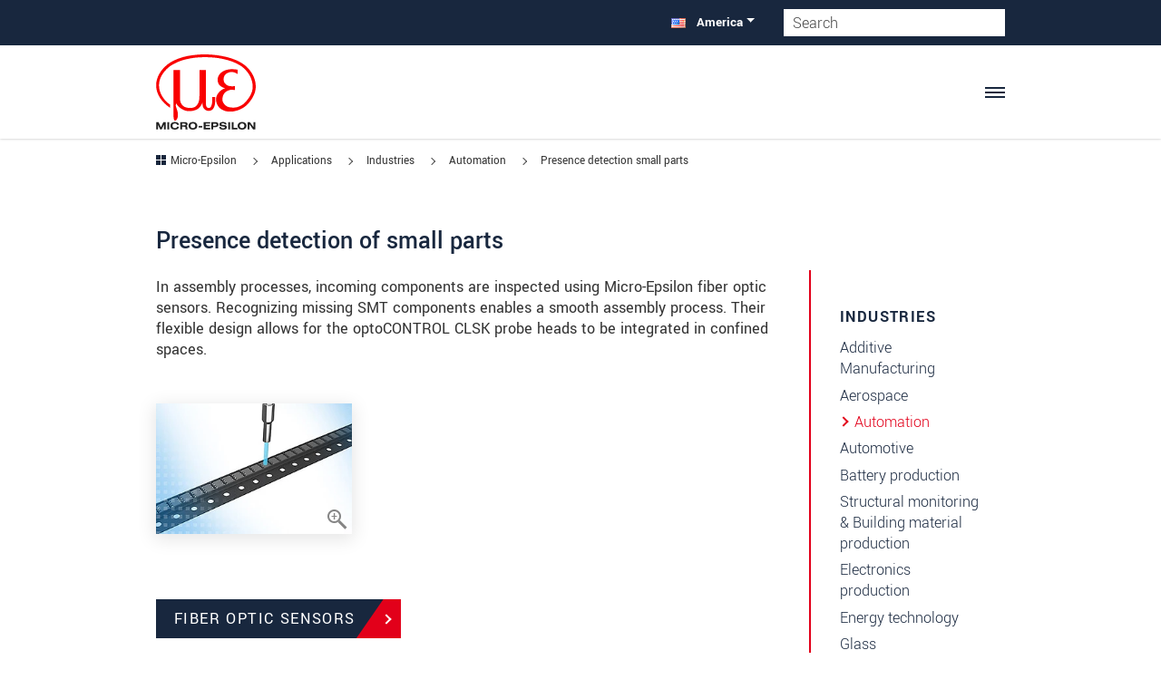

--- FILE ---
content_type: text/html; charset=UTF-8
request_url: https://www.micro-epsilon.com/applications/industries/automation/presence-detection-small-parts/?sLang=us
body_size: 100437
content:
<?xml version="1.0" encoding="utf-8"?>
<!DOCTYPE html>
<html dir="ltr" lang="en-US">
<head>
<meta charset="utf-8"><!-- 
        LautundKlar Template by LautundKlar GmbH. https://lautundklar.de

        This website is powered by TYPO3 - inspiring people to share!
        TYPO3 is a free open source Content Management Framework initially created by Kasper Skaarhoj and licensed under GNU/GPL.
        TYPO3 is copyright 1998-2026 of Kasper Skaarhoj. Extensions are copyright of their respective owners.
        Information and contribution at https://typo3.org/
-->
<link rel="icon" href="/typo3conf/ext/lautundklar_template/Resources/Public/Images/favicon.ico" type="image/vnd.microsoft.icon">
<title>Presence detection small parts | Micro-Epsilon</title>
<meta name="generator" content="TYPO3 CMS">
<meta property="og:type" content="website">
<meta property="og:site_name" content="Micro-Epsilon">
<meta name="twitter:card" content="summary">
<link rel="stylesheet" href="/typo3temp/assets/css/lautundklar_template/fonts.css?1768294959" media="all">
<link rel="stylesheet" href="/typo3temp/assets/compressed/merged-bb1a66151691e3543621d9b1aee5af94.css?1768294959" media="all">
<link href="/typo3temp/assets/css/image.css?1768294957" rel="stylesheet">
<style>
/*<![CDATA[*/
<!-- 
/*EXT:lautundklar_template/Resources/Private/SCSS/base-layout.scss*/
@charset "UTF-8";
:root{--bs-blue: #0d6efd;--bs-indigo: #6610f2;--bs-purple: #6f42c1;--bs-pink: #d63384;--bs-red: #e2001a;--bs-orange: #fd7e14;--bs-yellow: #ffc107;--bs-green: #5cb85c;--bs-teal: #20c997;--bs-cyan: #0dcaf0;--bs-white: #ffffff;--bs-gray: #6c757d;--bs-gray-dark: #343a40;--bs-gray-100: #f8f9fa;--bs-gray-200: #e9ecef;--bs-gray-300: #dee2e6;--bs-gray-400: #ced4da;--bs-gray-500: #adb5bd;--bs-gray-600: #6c757d;--bs-gray-700: #495057;--bs-gray-800: #343a40;--bs-gray-900: #212529;--bs-primary: #18273e;--bs-secondary: #e2001a;--bs-success: #5cb85c;--bs-info: #0dcaf0;--bs-warning: #ffc107;--bs-danger: #e2001a;--bs-light: #f8f9fa;--bs-dark: #212529;--bs-primary-rgb: 24, 39, 62;--bs-secondary-rgb: 226, 0, 26;--bs-success-rgb: 92, 184, 92;--bs-info-rgb: 13, 202, 240;--bs-warning-rgb: 255, 193, 7;--bs-danger-rgb: 226, 0, 26;--bs-light-rgb: 248, 249, 250;--bs-dark-rgb: 33, 37, 41;--bs-white-rgb: 255, 255, 255;--bs-black-rgb: 0, 0, 0;--bs-body-color-rgb: 51, 51, 51;--bs-body-bg-rgb: 255, 255, 255;--bs-font-yantramanav: 'Yantramanav', sans-serif;--bs-font-sans-serif: 'Open Sans', "Helvetica Neue", Helvetica, Arial, sans-serif;--bs-font-monospace: SFMono-Regular, Menlo, Monaco, Consolas, "Liberation Mono", "Courier New", monospace;--bs-gradient: linear-gradient(180deg, rgba(255, 255, 255, 0.15), rgba(255, 255, 255, 0));--bs-body-font-family: var(--bs-font-yantramanav);--bs-body-font-size: 1.1rem;--bs-body-font-weight: 400;--bs-body-line-height: 1.2;--bs-body-color: #333333;--bs-body-bg: #ffffff}*,*::before,*::after{box-sizing:border-box}@media (prefers-reduced-motion:no-preference){:root{scroll-behavior:smooth}}body{margin:0;font-family:var(--bs-body-font-family);font-size:var(--bs-body-font-size);font-weight:var(--bs-body-font-weight);line-height:var(--bs-body-line-height);color:var(--bs-body-color);text-align:var(--bs-body-text-align);background-color:var(--bs-body-bg);-webkit-text-size-adjust:100%;-webkit-tap-highlight-color:rgba(0, 0, 0, 0)}hr{margin:1rem 0;color:inherit;background-color:currentColor;border:0;opacity:0.25}hr:not([size]){height:1px}p{margin-top:0;margin-bottom:1rem}abbr[title],abbr[data-bs-original-title]{text-decoration:underline dotted;cursor:help;text-decoration-skip-ink:none}address{margin-bottom:1rem;font-style:normal;line-height:inherit}ol,ul{padding-left:2rem}ol,ul,dl{margin-top:0;margin-bottom:1rem}ol ol,ul ul,ol ul,ul ol{margin-bottom:0}dt{font-weight:700}dd{margin-bottom:0.5rem;margin-left:0}blockquote{margin:0 0 1rem}b,strong{font-weight:bolder}small,.small{font-size:0.875em}mark,.mark{padding:0.2em;background-color:#fcf8e3}sub,sup{position:relative;font-size:0.75em;line-height:0;vertical-align:baseline}sub{bottom:-0.25em}sup{top:-0.5em}a{color:#18273e;text-decoration:underline;transition:color 0.35s ease-in-out}a:hover{color:#131f32}a:not([href]):not([class]),a:not([href]):not([class]):hover{color:inherit;text-decoration:none}pre,code,kbd,samp{font-family:var(--bs-font-monospace);font-size:1em;direction:ltr /* rtl:ignore */;unicode-bidi:bidi-override}pre{display:block;margin-top:0;margin-bottom:1rem;overflow:auto;font-size:0.875em}pre code{font-size:inherit;color:inherit;word-break:normal}code{font-size:0.875em;color:#d63384;word-wrap:break-word}a>code{color:inherit}kbd{padding:0.2rem 0.4rem;font-size:0.875em;color:#ffffff;background-color:#212529;border-radius:0.2rem}kbd kbd{padding:0;font-size:1em;font-weight:700}figure{margin:0 0 1rem}img,svg{vertical-align:middle}table{caption-side:bottom;border-collapse:collapse}caption{padding-top:0.5rem;padding-bottom:0.5rem;color:#6c757d;text-align:left}th{text-align:inherit;text-align:-webkit-match-parent}thead,tbody,tfoot,tr,td,th{border-color:inherit;border-style:solid;border-width:0}label{display:inline-block}button{border-radius:0}button:focus:not(:focus-visible){outline:0}input,button,select,optgroup,textarea{margin:0;font-family:inherit;font-size:inherit;line-height:inherit}button,select{text-transform:none}[role="button"]{cursor:pointer}select{word-wrap:normal}select:disabled{opacity:1}[list]::-webkit-calendar-picker-indicator{display:none}button,[type="button"],[type="reset"],[type="submit"]{-webkit-appearance:button}button:not(:disabled),[type="button"]:not(:disabled),[type="reset"]:not(:disabled),[type="submit"]:not(:disabled){cursor:pointer}::-moz-focus-inner{padding:0;border-style:none}textarea{resize:vertical}fieldset{min-width:0;padding:0;margin:0;border:0}legend{float:left;width:100%;padding:0;margin-bottom:0.5rem;font-size:calc(1.275rem + 0.3vw);line-height:inherit}@media (min-width:1200px){legend{font-size:1.5rem}}legend+*{clear:left}::-webkit-datetime-edit-fields-wrapper,::-webkit-datetime-edit-text,::-webkit-datetime-edit-minute,::-webkit-datetime-edit-hour-field,::-webkit-datetime-edit-day-field,::-webkit-datetime-edit-month-field,::-webkit-datetime-edit-year-field{padding:0}::-webkit-inner-spin-button{height:auto}[type="search"]{outline-offset:-2px;-webkit-appearance:textfield}::-webkit-search-decoration{-webkit-appearance:none}::-webkit-color-swatch-wrapper{padding:0}::file-selector-button{font:inherit}::-webkit-file-upload-button{font:inherit;-webkit-appearance:button}output{display:inline-block}iframe{border:0}summary{display:list-item;cursor:pointer}progress{vertical-align:baseline}[hidden]{display:none !important}.container,.product-details .frame-type-wst3bootstrap_accordion,.product-details .groupelements.accordion-group>.frame-type-text,.container-fluid,.container-sm,.container-md,.container-lg,.container-xl,.container-xxl{width:100%;padding-right:var(--bs-gutter-x, 0.75rem);padding-left:var(--bs-gutter-x, 0.75rem);margin-right:auto;margin-left:auto}@media (min-width:576px){.container,.product-details .frame-type-wst3bootstrap_accordion,.product-details .groupelements.accordion-group>.frame-type-text,.container-sm{max-width:540px}}@media (min-width:768px){.container,.product-details .frame-type-wst3bootstrap_accordion,.product-details .groupelements.accordion-group>.frame-type-text,.container-sm,.container-md{max-width:720px}}@media (min-width:1050px){.container,.product-details .frame-type-wst3bootstrap_accordion,.product-details .groupelements.accordion-group>.frame-type-text,.container-sm,.container-md,.container-lg{max-width:960px}}@media (min-width:1300px){.container,.product-details .frame-type-wst3bootstrap_accordion,.product-details .groupelements.accordion-group>.frame-type-text,.container-sm,.container-md,.container-lg,.container-xl{max-width:1140px}}@media (min-width:1400px){.container,.product-details .frame-type-wst3bootstrap_accordion,.product-details .groupelements.accordion-group>.frame-type-text,.container-sm,.container-md,.container-lg,.container-xl,.container-xxl{max-width:1320px}}.fade{transition:opacity 0.15s linear}@media (prefers-reduced-motion:reduce){.fade{transition:none}}.fade:not(.show){opacity:0}.collapse:not(.show){display:none}.collapsing{height:0;overflow:hidden;transition:height 0.35s ease}@media (prefers-reduced-motion:reduce){.collapsing{transition:none}}.collapsing.collapse-horizontal{width:0;height:auto;transition:width 0.35s ease}@media (prefers-reduced-motion:reduce){.collapsing.collapse-horizontal{transition:none}}.row{--bs-gutter-x: 1.5rem;--bs-gutter-y: 0;display:flex;flex-wrap:wrap;margin-top:calc(-1 * var(--bs-gutter-y));margin-right:calc(-.5 * var(--bs-gutter-x));margin-left:calc(-.5 * var(--bs-gutter-x))}.row>*{flex-shrink:0;width:100%;max-width:100%;padding-right:calc(var(--bs-gutter-x) * .5);padding-left:calc(var(--bs-gutter-x) * .5);margin-top:var(--bs-gutter-y)}.col{flex:1 0 0%}.row-cols-auto>*{flex:0 0 auto;width:auto}.row-cols-1>*{flex:0 0 auto;width:100%}.row-cols-2>*{flex:0 0 auto;width:50%}.row-cols-3>*{flex:0 0 auto;width:33.3333333333%}.row-cols-4>*{flex:0 0 auto;width:25%}.row-cols-5>*{flex:0 0 auto;width:20%}.row-cols-6>*{flex:0 0 auto;width:16.6666666667%}.col-auto{flex:0 0 auto;width:auto}.col-1{flex:0 0 auto;width:8.33333333%}.col-2{flex:0 0 auto;width:16.66666667%}.col-3{flex:0 0 auto;width:25%}.col-4{flex:0 0 auto;width:33.33333333%}.col-5{flex:0 0 auto;width:41.66666667%}.col-6{flex:0 0 auto;width:50%}.col-7{flex:0 0 auto;width:58.33333333%}.col-8{flex:0 0 auto;width:66.66666667%}.col-9{flex:0 0 auto;width:75%}.col-10{flex:0 0 auto;width:83.33333333%}.col-11{flex:0 0 auto;width:91.66666667%}.col-12{flex:0 0 auto;width:100%}.offset-1{margin-left:8.33333333%}.offset-2{margin-left:16.66666667%}.offset-3{margin-left:25%}.offset-4{margin-left:33.33333333%}.offset-5{margin-left:41.66666667%}.offset-6{margin-left:50%}.offset-7{margin-left:58.33333333%}.offset-8{margin-left:66.66666667%}.offset-9{margin-left:75%}.offset-10{margin-left:83.33333333%}.offset-11{margin-left:91.66666667%}.g-0,.gx-0{--bs-gutter-x: 0}.g-0,.gy-0{--bs-gutter-y: 0}.g-1,.gx-1{--bs-gutter-x: 0.25rem}.g-1,.gy-1{--bs-gutter-y: 0.25rem}.g-2,.gx-2{--bs-gutter-x: 0.5rem}.g-2,.gy-2{--bs-gutter-y: 0.5rem}.g-3,.gx-3{--bs-gutter-x: 1rem}.g-3,.gy-3{--bs-gutter-y: 1rem}.g-4,.gx-4{--bs-gutter-x: 1.5rem}.g-4,.gy-4{--bs-gutter-y: 1.5rem}.g-5,.gx-5{--bs-gutter-x: 3rem}.g-5,.gy-5{--bs-gutter-y: 3rem}.g-6,.gx-6{--bs-gutter-x: 4rem}.g-6,.gy-6{--bs-gutter-y: 4rem}.g-7,.gx-7{--bs-gutter-x: 5rem}.g-7,.gy-7{--bs-gutter-y: 5rem}@media (min-width:576px){.col-sm{flex:1 0 0%}.row-cols-sm-auto>*{flex:0 0 auto;width:auto}.row-cols-sm-1>*{flex:0 0 auto;width:100%}.row-cols-sm-2>*{flex:0 0 auto;width:50%}.row-cols-sm-3>*{flex:0 0 auto;width:33.3333333333%}.row-cols-sm-4>*{flex:0 0 auto;width:25%}.row-cols-sm-5>*{flex:0 0 auto;width:20%}.row-cols-sm-6>*{flex:0 0 auto;width:16.6666666667%}.col-sm-auto{flex:0 0 auto;width:auto}.col-sm-1{flex:0 0 auto;width:8.33333333%}.col-sm-2{flex:0 0 auto;width:16.66666667%}.col-sm-3{flex:0 0 auto;width:25%}.col-sm-4{flex:0 0 auto;width:33.33333333%}.col-sm-5{flex:0 0 auto;width:41.66666667%}.col-sm-6{flex:0 0 auto;width:50%}.col-sm-7{flex:0 0 auto;width:58.33333333%}.col-sm-8{flex:0 0 auto;width:66.66666667%}.col-sm-9{flex:0 0 auto;width:75%}.col-sm-10{flex:0 0 auto;width:83.33333333%}.col-sm-11{flex:0 0 auto;width:91.66666667%}.col-sm-12{flex:0 0 auto;width:100%}.offset-sm-0{margin-left:0}.offset-sm-1{margin-left:8.33333333%}.offset-sm-2{margin-left:16.66666667%}.offset-sm-3{margin-left:25%}.offset-sm-4{margin-left:33.33333333%}.offset-sm-5{margin-left:41.66666667%}.offset-sm-6{margin-left:50%}.offset-sm-7{margin-left:58.33333333%}.offset-sm-8{margin-left:66.66666667%}.offset-sm-9{margin-left:75%}.offset-sm-10{margin-left:83.33333333%}.offset-sm-11{margin-left:91.66666667%}.g-sm-0,.gx-sm-0{--bs-gutter-x: 0}.g-sm-0,.gy-sm-0{--bs-gutter-y: 0}.g-sm-1,.gx-sm-1{--bs-gutter-x: 0.25rem}.g-sm-1,.gy-sm-1{--bs-gutter-y: 0.25rem}.g-sm-2,.gx-sm-2{--bs-gutter-x: 0.5rem}.g-sm-2,.gy-sm-2{--bs-gutter-y: 0.5rem}.g-sm-3,.gx-sm-3{--bs-gutter-x: 1rem}.g-sm-3,.gy-sm-3{--bs-gutter-y: 1rem}.g-sm-4,.gx-sm-4{--bs-gutter-x: 1.5rem}.g-sm-4,.gy-sm-4{--bs-gutter-y: 1.5rem}.g-sm-5,.gx-sm-5{--bs-gutter-x: 3rem}.g-sm-5,.gy-sm-5{--bs-gutter-y: 3rem}.g-sm-6,.gx-sm-6{--bs-gutter-x: 4rem}.g-sm-6,.gy-sm-6{--bs-gutter-y: 4rem}.g-sm-7,.gx-sm-7{--bs-gutter-x: 5rem}.g-sm-7,.gy-sm-7{--bs-gutter-y: 5rem}}@media (min-width:768px){.col-md{flex:1 0 0%}.row-cols-md-auto>*{flex:0 0 auto;width:auto}.row-cols-md-1>*{flex:0 0 auto;width:100%}.row-cols-md-2>*{flex:0 0 auto;width:50%}.row-cols-md-3>*{flex:0 0 auto;width:33.3333333333%}.row-cols-md-4>*{flex:0 0 auto;width:25%}.row-cols-md-5>*{flex:0 0 auto;width:20%}.row-cols-md-6>*{flex:0 0 auto;width:16.6666666667%}.col-md-auto{flex:0 0 auto;width:auto}.col-md-1{flex:0 0 auto;width:8.33333333%}.col-md-2{flex:0 0 auto;width:16.66666667%}.col-md-3{flex:0 0 auto;width:25%}.col-md-4{flex:0 0 auto;width:33.33333333%}.col-md-5{flex:0 0 auto;width:41.66666667%}.col-md-6{flex:0 0 auto;width:50%}.col-md-7{flex:0 0 auto;width:58.33333333%}.col-md-8{flex:0 0 auto;width:66.66666667%}.col-md-9{flex:0 0 auto;width:75%}.col-md-10{flex:0 0 auto;width:83.33333333%}.col-md-11{flex:0 0 auto;width:91.66666667%}.col-md-12{flex:0 0 auto;width:100%}.offset-md-0{margin-left:0}.offset-md-1{margin-left:8.33333333%}.offset-md-2{margin-left:16.66666667%}.offset-md-3{margin-left:25%}.offset-md-4{margin-left:33.33333333%}.offset-md-5{margin-left:41.66666667%}.offset-md-6{margin-left:50%}.offset-md-7{margin-left:58.33333333%}.offset-md-8{margin-left:66.66666667%}.offset-md-9{margin-left:75%}.offset-md-10{margin-left:83.33333333%}.offset-md-11{margin-left:91.66666667%}.g-md-0,.gx-md-0{--bs-gutter-x: 0}.g-md-0,.gy-md-0{--bs-gutter-y: 0}.g-md-1,.gx-md-1{--bs-gutter-x: 0.25rem}.g-md-1,.gy-md-1{--bs-gutter-y: 0.25rem}.g-md-2,.gx-md-2{--bs-gutter-x: 0.5rem}.g-md-2,.gy-md-2{--bs-gutter-y: 0.5rem}.g-md-3,.gx-md-3{--bs-gutter-x: 1rem}.g-md-3,.gy-md-3{--bs-gutter-y: 1rem}.g-md-4,.gx-md-4{--bs-gutter-x: 1.5rem}.g-md-4,.gy-md-4{--bs-gutter-y: 1.5rem}.g-md-5,.gx-md-5{--bs-gutter-x: 3rem}.g-md-5,.gy-md-5{--bs-gutter-y: 3rem}.g-md-6,.gx-md-6{--bs-gutter-x: 4rem}.g-md-6,.gy-md-6{--bs-gutter-y: 4rem}.g-md-7,.gx-md-7{--bs-gutter-x: 5rem}.g-md-7,.gy-md-7{--bs-gutter-y: 5rem}}@media (min-width:1050px){.col-lg{flex:1 0 0%}.row-cols-lg-auto>*{flex:0 0 auto;width:auto}.row-cols-lg-1>*{flex:0 0 auto;width:100%}.row-cols-lg-2>*{flex:0 0 auto;width:50%}.row-cols-lg-3>*{flex:0 0 auto;width:33.3333333333%}.row-cols-lg-4>*{flex:0 0 auto;width:25%}.row-cols-lg-5>*{flex:0 0 auto;width:20%}.row-cols-lg-6>*{flex:0 0 auto;width:16.6666666667%}.col-lg-auto{flex:0 0 auto;width:auto}.col-lg-1{flex:0 0 auto;width:8.33333333%}.col-lg-2{flex:0 0 auto;width:16.66666667%}.col-lg-3{flex:0 0 auto;width:25%}.col-lg-4{flex:0 0 auto;width:33.33333333%}.col-lg-5{flex:0 0 auto;width:41.66666667%}.col-lg-6{flex:0 0 auto;width:50%}.col-lg-7{flex:0 0 auto;width:58.33333333%}.col-lg-8{flex:0 0 auto;width:66.66666667%}.col-lg-9{flex:0 0 auto;width:75%}.col-lg-10{flex:0 0 auto;width:83.33333333%}.col-lg-11{flex:0 0 auto;width:91.66666667%}.col-lg-12{flex:0 0 auto;width:100%}.offset-lg-0{margin-left:0}.offset-lg-1{margin-left:8.33333333%}.offset-lg-2{margin-left:16.66666667%}.offset-lg-3{margin-left:25%}.offset-lg-4{margin-left:33.33333333%}.offset-lg-5{margin-left:41.66666667%}.offset-lg-6{margin-left:50%}.offset-lg-7{margin-left:58.33333333%}.offset-lg-8{margin-left:66.66666667%}.offset-lg-9{margin-left:75%}.offset-lg-10{margin-left:83.33333333%}.offset-lg-11{margin-left:91.66666667%}.g-lg-0,.gx-lg-0{--bs-gutter-x: 0}.g-lg-0,.gy-lg-0{--bs-gutter-y: 0}.g-lg-1,.gx-lg-1{--bs-gutter-x: 0.25rem}.g-lg-1,.gy-lg-1{--bs-gutter-y: 0.25rem}.g-lg-2,.gx-lg-2{--bs-gutter-x: 0.5rem}.g-lg-2,.gy-lg-2{--bs-gutter-y: 0.5rem}.g-lg-3,.gx-lg-3{--bs-gutter-x: 1rem}.g-lg-3,.gy-lg-3{--bs-gutter-y: 1rem}.g-lg-4,.gx-lg-4{--bs-gutter-x: 1.5rem}.g-lg-4,.gy-lg-4{--bs-gutter-y: 1.5rem}.g-lg-5,.gx-lg-5{--bs-gutter-x: 3rem}.g-lg-5,.gy-lg-5{--bs-gutter-y: 3rem}.g-lg-6,.gx-lg-6{--bs-gutter-x: 4rem}.g-lg-6,.gy-lg-6{--bs-gutter-y: 4rem}.g-lg-7,.gx-lg-7{--bs-gutter-x: 5rem}.g-lg-7,.gy-lg-7{--bs-gutter-y: 5rem}}@media (min-width:1300px){.col-xl{flex:1 0 0%}.row-cols-xl-auto>*{flex:0 0 auto;width:auto}.row-cols-xl-1>*{flex:0 0 auto;width:100%}.row-cols-xl-2>*{flex:0 0 auto;width:50%}.row-cols-xl-3>*{flex:0 0 auto;width:33.3333333333%}.row-cols-xl-4>*{flex:0 0 auto;width:25%}.row-cols-xl-5>*{flex:0 0 auto;width:20%}.row-cols-xl-6>*{flex:0 0 auto;width:16.6666666667%}.col-xl-auto{flex:0 0 auto;width:auto}.col-xl-1{flex:0 0 auto;width:8.33333333%}.col-xl-2{flex:0 0 auto;width:16.66666667%}.col-xl-3{flex:0 0 auto;width:25%}.col-xl-4{flex:0 0 auto;width:33.33333333%}.col-xl-5{flex:0 0 auto;width:41.66666667%}.col-xl-6{flex:0 0 auto;width:50%}.col-xl-7{flex:0 0 auto;width:58.33333333%}.col-xl-8{flex:0 0 auto;width:66.66666667%}.col-xl-9{flex:0 0 auto;width:75%}.col-xl-10{flex:0 0 auto;width:83.33333333%}.col-xl-11{flex:0 0 auto;width:91.66666667%}.col-xl-12{flex:0 0 auto;width:100%}.offset-xl-0{margin-left:0}.offset-xl-1{margin-left:8.33333333%}.offset-xl-2{margin-left:16.66666667%}.offset-xl-3{margin-left:25%}.offset-xl-4{margin-left:33.33333333%}.offset-xl-5{margin-left:41.66666667%}.offset-xl-6{margin-left:50%}.offset-xl-7{margin-left:58.33333333%}.offset-xl-8{margin-left:66.66666667%}.offset-xl-9{margin-left:75%}.offset-xl-10{margin-left:83.33333333%}.offset-xl-11{margin-left:91.66666667%}.g-xl-0,.gx-xl-0{--bs-gutter-x: 0}.g-xl-0,.gy-xl-0{--bs-gutter-y: 0}.g-xl-1,.gx-xl-1{--bs-gutter-x: 0.25rem}.g-xl-1,.gy-xl-1{--bs-gutter-y: 0.25rem}.g-xl-2,.gx-xl-2{--bs-gutter-x: 0.5rem}.g-xl-2,.gy-xl-2{--bs-gutter-y: 0.5rem}.g-xl-3,.gx-xl-3{--bs-gutter-x: 1rem}.g-xl-3,.gy-xl-3{--bs-gutter-y: 1rem}.g-xl-4,.gx-xl-4{--bs-gutter-x: 1.5rem}.g-xl-4,.gy-xl-4{--bs-gutter-y: 1.5rem}.g-xl-5,.gx-xl-5{--bs-gutter-x: 3rem}.g-xl-5,.gy-xl-5{--bs-gutter-y: 3rem}.g-xl-6,.gx-xl-6{--bs-gutter-x: 4rem}.g-xl-6,.gy-xl-6{--bs-gutter-y: 4rem}.g-xl-7,.gx-xl-7{--bs-gutter-x: 5rem}.g-xl-7,.gy-xl-7{--bs-gutter-y: 5rem}}@media (min-width:1400px){.col-xxl{flex:1 0 0%}.row-cols-xxl-auto>*{flex:0 0 auto;width:auto}.row-cols-xxl-1>*{flex:0 0 auto;width:100%}.row-cols-xxl-2>*{flex:0 0 auto;width:50%}.row-cols-xxl-3>*{flex:0 0 auto;width:33.3333333333%}.row-cols-xxl-4>*{flex:0 0 auto;width:25%}.row-cols-xxl-5>*{flex:0 0 auto;width:20%}.row-cols-xxl-6>*{flex:0 0 auto;width:16.6666666667%}.col-xxl-auto{flex:0 0 auto;width:auto}.col-xxl-1{flex:0 0 auto;width:8.33333333%}.col-xxl-2{flex:0 0 auto;width:16.66666667%}.col-xxl-3{flex:0 0 auto;width:25%}.col-xxl-4{flex:0 0 auto;width:33.33333333%}.col-xxl-5{flex:0 0 auto;width:41.66666667%}.col-xxl-6{flex:0 0 auto;width:50%}.col-xxl-7{flex:0 0 auto;width:58.33333333%}.col-xxl-8{flex:0 0 auto;width:66.66666667%}.col-xxl-9{flex:0 0 auto;width:75%}.col-xxl-10{flex:0 0 auto;width:83.33333333%}.col-xxl-11{flex:0 0 auto;width:91.66666667%}.col-xxl-12{flex:0 0 auto;width:100%}.offset-xxl-0{margin-left:0}.offset-xxl-1{margin-left:8.33333333%}.offset-xxl-2{margin-left:16.66666667%}.offset-xxl-3{margin-left:25%}.offset-xxl-4{margin-left:33.33333333%}.offset-xxl-5{margin-left:41.66666667%}.offset-xxl-6{margin-left:50%}.offset-xxl-7{margin-left:58.33333333%}.offset-xxl-8{margin-left:66.66666667%}.offset-xxl-9{margin-left:75%}.offset-xxl-10{margin-left:83.33333333%}.offset-xxl-11{margin-left:91.66666667%}.g-xxl-0,.gx-xxl-0{--bs-gutter-x: 0}.g-xxl-0,.gy-xxl-0{--bs-gutter-y: 0}.g-xxl-1,.gx-xxl-1{--bs-gutter-x: 0.25rem}.g-xxl-1,.gy-xxl-1{--bs-gutter-y: 0.25rem}.g-xxl-2,.gx-xxl-2{--bs-gutter-x: 0.5rem}.g-xxl-2,.gy-xxl-2{--bs-gutter-y: 0.5rem}.g-xxl-3,.gx-xxl-3{--bs-gutter-x: 1rem}.g-xxl-3,.gy-xxl-3{--bs-gutter-y: 1rem}.g-xxl-4,.gx-xxl-4{--bs-gutter-x: 1.5rem}.g-xxl-4,.gy-xxl-4{--bs-gutter-y: 1.5rem}.g-xxl-5,.gx-xxl-5{--bs-gutter-x: 3rem}.g-xxl-5,.gy-xxl-5{--bs-gutter-y: 3rem}.g-xxl-6,.gx-xxl-6{--bs-gutter-x: 4rem}.g-xxl-6,.gy-xxl-6{--bs-gutter-y: 4rem}.g-xxl-7,.gx-xxl-7{--bs-gutter-x: 5rem}.g-xxl-7,.gy-xxl-7{--bs-gutter-y: 5rem}}.align-baseline{vertical-align:baseline !important}.align-top{vertical-align:top !important}.align-middle{vertical-align:middle !important}.align-bottom{vertical-align:bottom !important}.align-text-bottom{vertical-align:text-bottom !important}.align-text-top{vertical-align:text-top !important}.float-start{float:left !important}.float-end{float:right !important}.float-none{float:none !important}.opacity-0{opacity:0 !important}.opacity-25{opacity:0.25 !important}.opacity-50{opacity:0.5 !important}.opacity-75{opacity:0.75 !important}.opacity-100{opacity:1 !important}.overflow-auto{overflow:auto !important}.overflow-hidden{overflow:hidden !important}.overflow-visible{overflow:visible !important}.overflow-scroll{overflow:scroll !important}.d-inline{display:inline !important}.d-inline-block{display:inline-block !important}.d-block{display:block !important}.d-grid{display:grid !important}.d-table{display:table !important}.d-table-row{display:table-row !important}.d-table-cell{display:table-cell !important}.d-flex{display:flex !important}.d-inline-flex{display:inline-flex !important}.d-none{display:none !important}.shadow{box-shadow:0px 4px 18.4px 1.6px rgba(0, 0, 0, 0.23) !important}.shadow-sm{box-shadow:0 0.125rem 0.25rem rgba(0, 0, 0, 0.075) !important}.shadow-lg{box-shadow:0 1rem 3rem rgba(0, 0, 0, 0.175) !important}.shadow-none{box-shadow:none !important}.position-static{position:static !important}.position-relative{position:relative !important}.position-absolute{position:absolute !important}.position-fixed{position:fixed !important}.position-sticky{position:sticky !important}.top-0{top:0 !important}.top-50{top:50% !important}.top-100{top:100% !important}.bottom-0{bottom:0 !important}.bottom-50{bottom:50% !important}.bottom-100{bottom:100% !important}.start-0{left:0 !important}.start-50{left:50% !important}.start-100{left:100% !important}.end-0{right:0 !important}.end-50{right:50% !important}.end-100{right:100% !important}.translate-middle{transform:translate(-50%, -50%) !important}.translate-middle-x{transform:translateX(-50%) !important}.translate-middle-y{transform:translateY(-50%) !important}.border{border:1px solid #dee2e6 !important}.border-0{border:0 !important}.border-top{border-top:1px solid #dee2e6 !important}.border-top-0{border-top:0 !important}.border-end{border-right:1px solid #dee2e6 !important}.border-end-0{border-right:0 !important}.border-bottom{border-bottom:1px solid #dee2e6 !important}.border-bottom-0{border-bottom:0 !important}.border-start{border-left:1px solid #dee2e6 !important}.border-start-0{border-left:0 !important}.border-primary{border-color:#18273e !important}.border-secondary{border-color:#e2001a !important}.border-success{border-color:#5cb85c !important}.border-info{border-color:#0dcaf0 !important}.border-warning{border-color:#ffc107 !important}.border-danger{border-color:#e2001a !important}.border-light{border-color:#f8f9fa !important}.border-dark{border-color:#212529 !important}.border-white{border-color:#ffffff !important}.border-1{border-width:1px !important}.border-2{border-width:2px !important}.border-3{border-width:3px !important}.border-4{border-width:4px !important}.border-5{border-width:5px !important}.w-25{width:25% !important}.w-50{width:50% !important}.w-75{width:75% !important}.w-100{width:100% !important}.w-auto{width:auto !important}.mw-100{max-width:100% !important}.vw-100{width:100vw !important}.min-vw-100{min-width:100vw !important}.h-25{height:25% !important}.h-50{height:50% !important}.h-75{height:75% !important}.h-100{height:100% !important}.h-auto{height:auto !important}.mh-100{max-height:100% !important}.vh-100{height:100vh !important}.min-vh-100{min-height:100vh !important}.flex-fill{flex:1 1 auto !important}.flex-row{flex-direction:row !important}.flex-column{flex-direction:column !important}.flex-row-reverse{flex-direction:row-reverse !important}.flex-column-reverse{flex-direction:column-reverse !important}.flex-grow-0{flex-grow:0 !important}.flex-grow-1{flex-grow:1 !important}.flex-shrink-0{flex-shrink:0 !important}.flex-shrink-1{flex-shrink:1 !important}.flex-wrap{flex-wrap:wrap !important}.flex-nowrap{flex-wrap:nowrap !important}.flex-wrap-reverse{flex-wrap:wrap-reverse !important}.gap-0{gap:0 !important}.gap-1{gap:0.25rem !important}.gap-2{gap:0.5rem !important}.gap-3{gap:1rem !important}.gap-4{gap:1.5rem !important}.gap-5{gap:3rem !important}.gap-6{gap:4rem !important}.gap-7{gap:5rem !important}.justify-content-start{justify-content:flex-start !important}.justify-content-end{justify-content:flex-end !important}.justify-content-center{justify-content:center !important}.justify-content-between{justify-content:space-between !important}.justify-content-around{justify-content:space-around !important}.justify-content-evenly{justify-content:space-evenly !important}.align-items-start{align-items:flex-start !important}.align-items-end{align-items:flex-end !important}.align-items-center{align-items:center !important}.align-items-baseline{align-items:baseline !important}.align-items-stretch{align-items:stretch !important}.align-content-start{align-content:flex-start !important}.align-content-end{align-content:flex-end !important}.align-content-center{align-content:center !important}.align-content-between{align-content:space-between !important}.align-content-around{align-content:space-around !important}.align-content-stretch{align-content:stretch !important}.align-self-auto{align-self:auto !important}.align-self-start{align-self:flex-start !important}.align-self-end{align-self:flex-end !important}.align-self-center{align-self:center !important}.align-self-baseline{align-self:baseline !important}.align-self-stretch{align-self:stretch !important}.order-first{order:-1 !important}.order-0{order:0 !important}.order-1{order:1 !important}.order-2{order:2 !important}.order-3{order:3 !important}.order-4{order:4 !important}.order-5{order:5 !important}.order-last{order:6 !important}.m-0{margin:0 !important}.m-1{margin:0.25rem !important}.m-2{margin:0.5rem !important}.m-3{margin:1rem !important}.m-4{margin:1.5rem !important}.m-5{margin:3rem !important}.m-6{margin:4rem !important}.m-7{margin:5rem !important}.m-auto{margin:auto !important}.mx-0{margin-right:0 !important;margin-left:0 !important}.mx-1{margin-right:0.25rem !important;margin-left:0.25rem !important}.mx-2{margin-right:0.5rem !important;margin-left:0.5rem !important}.mx-3{margin-right:1rem !important;margin-left:1rem !important}.mx-4{margin-right:1.5rem !important;margin-left:1.5rem !important}.mx-5{margin-right:3rem !important;margin-left:3rem !important}.mx-6{margin-right:4rem !important;margin-left:4rem !important}.mx-7{margin-right:5rem !important;margin-left:5rem !important}.mx-auto,.center-block{margin-right:auto !important;margin-left:auto !important}.my-0{margin-top:0 !important;margin-bottom:0 !important}.my-1{margin-top:0.25rem !important;margin-bottom:0.25rem !important}.my-2{margin-top:0.5rem !important;margin-bottom:0.5rem !important}.my-3{margin-top:1rem !important;margin-bottom:1rem !important}.my-4{margin-top:1.5rem !important;margin-bottom:1.5rem !important}.my-5{margin-top:3rem !important;margin-bottom:3rem !important}.my-6{margin-top:4rem !important;margin-bottom:4rem !important}.my-7{margin-top:5rem !important;margin-bottom:5rem !important}.my-auto{margin-top:auto !important;margin-bottom:auto !important}.mt-0{margin-top:0 !important}.mt-1{margin-top:0.25rem !important}.mt-2{margin-top:0.5rem !important}.mt-3{margin-top:1rem !important}.mt-4{margin-top:1.5rem !important}.mt-5{margin-top:3rem !important}.mt-6{margin-top:4rem !important}.mt-7{margin-top:5rem !important}.mt-auto{margin-top:auto !important}.me-0{margin-right:0 !important}.me-1{margin-right:0.25rem !important}.me-2{margin-right:0.5rem !important}.me-3{margin-right:1rem !important}.me-4{margin-right:1.5rem !important}.me-5{margin-right:3rem !important}.me-6{margin-right:4rem !important}.me-7{margin-right:5rem !important}.me-auto{margin-right:auto !important}.mb-0{margin-bottom:0 !important}.mb-1{margin-bottom:0.25rem !important}.mb-2{margin-bottom:0.5rem !important}.mb-3{margin-bottom:1rem !important}.mb-4{margin-bottom:1.5rem !important}.mb-5{margin-bottom:3rem !important}.mb-6{margin-bottom:4rem !important}.mb-7{margin-bottom:5rem !important}.mb-auto{margin-bottom:auto !important}.ms-0{margin-left:0 !important}.ms-1{margin-left:0.25rem !important}.ms-2{margin-left:0.5rem !important}.ms-3{margin-left:1rem !important}.ms-4{margin-left:1.5rem !important}.ms-5{margin-left:3rem !important}.ms-6{margin-left:4rem !important}.ms-7{margin-left:5rem !important}.ms-auto{margin-left:auto !important}.p-0{padding:0 !important}.p-1{padding:0.25rem !important}.p-2{padding:0.5rem !important}.p-3{padding:1rem !important}.p-4{padding:1.5rem !important}.p-5{padding:3rem !important}.p-6{padding:4rem !important}.p-7{padding:5rem !important}.px-0{padding-right:0 !important;padding-left:0 !important}.px-1{padding-right:0.25rem !important;padding-left:0.25rem !important}.px-2{padding-right:0.5rem !important;padding-left:0.5rem !important}.px-3{padding-right:1rem !important;padding-left:1rem !important}.px-4{padding-right:1.5rem !important;padding-left:1.5rem !important}.px-5{padding-right:3rem !important;padding-left:3rem !important}.px-6{padding-right:4rem !important;padding-left:4rem !important}.px-7{padding-right:5rem !important;padding-left:5rem !important}.py-0{padding-top:0 !important;padding-bottom:0 !important}.py-1{padding-top:0.25rem !important;padding-bottom:0.25rem !important}.py-2{padding-top:0.5rem !important;padding-bottom:0.5rem !important}.py-3{padding-top:1rem !important;padding-bottom:1rem !important}.py-4{padding-top:1.5rem !important;padding-bottom:1.5rem !important}.py-5{padding-top:3rem !important;padding-bottom:3rem !important}.py-6{padding-top:4rem !important;padding-bottom:4rem !important}.py-7{padding-top:5rem !important;padding-bottom:5rem !important}.pt-0{padding-top:0 !important}.pt-1{padding-top:0.25rem !important}.pt-2{padding-top:0.5rem !important}.pt-3{padding-top:1rem !important}.pt-4{padding-top:1.5rem !important}.pt-5{padding-top:3rem !important}.pt-6{padding-top:4rem !important}.pt-7{padding-top:5rem !important}.pe-0{padding-right:0 !important}.pe-1{padding-right:0.25rem !important}.pe-2{padding-right:0.5rem !important}.pe-3{padding-right:1rem !important}.pe-4{padding-right:1.5rem !important}.pe-5{padding-right:3rem !important}.pe-6{padding-right:4rem !important}.pe-7{padding-right:5rem !important}.pb-0{padding-bottom:0 !important}.pb-1{padding-bottom:0.25rem !important}.pb-2{padding-bottom:0.5rem !important}.pb-3{padding-bottom:1rem !important}.pb-4{padding-bottom:1.5rem !important}.pb-5{padding-bottom:3rem !important}.pb-6{padding-bottom:4rem !important}.pb-7{padding-bottom:5rem !important}.ps-0{padding-left:0 !important}.ps-1{padding-left:0.25rem !important}.ps-2{padding-left:0.5rem !important}.ps-3{padding-left:1rem !important}.ps-4{padding-left:1.5rem !important}.ps-5{padding-left:3rem !important}.ps-6{padding-left:4rem !important}.ps-7{padding-left:5rem !important}.font-monospace{font-family:var(--bs-font-monospace) !important}.fs-1{font-size:calc(1.35rem + 1.2vw) !important}.fs-2{font-size:calc(1.3rem + 0.6vw) !important}.fs-3{font-size:calc(1.2875rem + 0.45vw) !important}.fs-4{font-size:calc(1.275rem + 0.3vw) !important}.fs-5{font-size:1.25rem !important}.fs-6{font-size:1.125rem !important}.fst-italic{font-style:italic !important}.fst-normal{font-style:normal !important}.fw-light{font-weight:300 !important}.fw-lighter{font-weight:lighter !important}.fw-normal{font-weight:400 !important}.fw-bold{font-weight:700 !important}.fw-bolder{font-weight:bolder !important}.lh-1{line-height:1 !important}.lh-sm{line-height:1.1 !important}.lh-base{line-height:1.2 !important}.lh-lg{line-height:2 !important}.text-start{text-align:left !important}.text-end{text-align:right !important}.text-center{text-align:center !important}.text-decoration-none{text-decoration:none !important}.text-decoration-underline{text-decoration:underline !important}.text-decoration-line-through{text-decoration:line-through !important}.text-lowercase{text-transform:lowercase !important}.text-uppercase{text-transform:uppercase !important}.text-capitalize{text-transform:capitalize !important}.text-wrap{white-space:normal !important}.text-nowrap{white-space:nowrap !important}.text-break{word-wrap:break-word !important;word-break:break-word !important}.text-primary{--bs-text-opacity: 1;color:rgba(var(--bs-primary-rgb), var(--bs-text-opacity)) !important}.text-secondary{--bs-text-opacity: 1;color:rgba(var(--bs-secondary-rgb), var(--bs-text-opacity)) !important}.text-success{--bs-text-opacity: 1;color:rgba(var(--bs-success-rgb), var(--bs-text-opacity)) !important}.text-info{--bs-text-opacity: 1;color:rgba(var(--bs-info-rgb), var(--bs-text-opacity)) !important}.text-warning{--bs-text-opacity: 1;color:rgba(var(--bs-warning-rgb), var(--bs-text-opacity)) !important}.text-danger{--bs-text-opacity: 1;color:rgba(var(--bs-danger-rgb), var(--bs-text-opacity)) !important}.text-light{--bs-text-opacity: 1;color:rgba(var(--bs-light-rgb), var(--bs-text-opacity)) !important}.text-dark{--bs-text-opacity: 1;color:rgba(var(--bs-dark-rgb), var(--bs-text-opacity)) !important}.text-black{--bs-text-opacity: 1;color:rgba(var(--bs-black-rgb), var(--bs-text-opacity)) !important}.text-white{--bs-text-opacity: 1;color:rgba(var(--bs-white-rgb), var(--bs-text-opacity)) !important}.text-body{--bs-text-opacity: 1;color:rgba(var(--bs-body-color-rgb), var(--bs-text-opacity)) !important}.text-muted{--bs-text-opacity: 1;color:#6c757d !important}.text-black-50{--bs-text-opacity: 1;color:rgba(0, 0, 0, 0.5) !important}.text-white-50{--bs-text-opacity: 1;color:rgba(255, 255, 255, 0.5) !important}.text-reset{--bs-text-opacity: 1;color:inherit !important}.text-opacity-25{--bs-text-opacity: 0.25}.text-opacity-50{--bs-text-opacity: 0.5}.text-opacity-75{--bs-text-opacity: 0.75}.text-opacity-100{--bs-text-opacity: 1}.bg-primary{--bs-bg-opacity: 1;background-color:rgba(var(--bs-primary-rgb), var(--bs-bg-opacity)) !important}.bg-secondary{--bs-bg-opacity: 1;background-color:rgba(var(--bs-secondary-rgb), var(--bs-bg-opacity)) !important}.bg-success{--bs-bg-opacity: 1;background-color:rgba(var(--bs-success-rgb), var(--bs-bg-opacity)) !important}.bg-info{--bs-bg-opacity: 1;background-color:rgba(var(--bs-info-rgb), var(--bs-bg-opacity)) !important}.bg-warning{--bs-bg-opacity: 1;background-color:rgba(var(--bs-warning-rgb), var(--bs-bg-opacity)) !important}.bg-danger{--bs-bg-opacity: 1;background-color:rgba(var(--bs-danger-rgb), var(--bs-bg-opacity)) !important}.bg-light{--bs-bg-opacity: 1;background-color:rgba(var(--bs-light-rgb), var(--bs-bg-opacity)) !important}.bg-dark{--bs-bg-opacity: 1;background-color:rgba(var(--bs-dark-rgb), var(--bs-bg-opacity)) !important}.bg-black{--bs-bg-opacity: 1;background-color:rgba(var(--bs-black-rgb), var(--bs-bg-opacity)) !important}.bg-white{--bs-bg-opacity: 1;background-color:rgba(var(--bs-white-rgb), var(--bs-bg-opacity)) !important}.bg-body{--bs-bg-opacity: 1;background-color:rgba(var(--bs-body-bg-rgb), var(--bs-bg-opacity)) !important}.bg-transparent{--bs-bg-opacity: 1;background-color:transparent !important}.bg-opacity-10{--bs-bg-opacity: 0.1}.bg-opacity-25{--bs-bg-opacity: 0.25}.bg-opacity-50{--bs-bg-opacity: 0.5}.bg-opacity-75{--bs-bg-opacity: 0.75}.bg-opacity-100{--bs-bg-opacity: 1}.bg-gradient{background-image:var(--bs-gradient) !important}.user-select-all{user-select:all !important}.user-select-auto{user-select:auto !important}.user-select-none{user-select:none !important}.pe-none{pointer-events:none !important}.pe-auto{pointer-events:auto !important}.rounded{border-radius:0.25rem !important}.rounded-0{border-radius:0 !important}.rounded-1{border-radius:0.2rem !important}.rounded-2{border-radius:0.25rem !important}.rounded-3{border-radius:0.3rem !important}.rounded-circle{border-radius:50% !important}.rounded-pill{border-radius:50rem !important}.rounded-top{border-top-left-radius:0.25rem !important;border-top-right-radius:0.25rem !important}.rounded-end{border-top-right-radius:0.25rem !important;border-bottom-right-radius:0.25rem !important}.rounded-bottom{border-bottom-right-radius:0.25rem !important;border-bottom-left-radius:0.25rem !important}.rounded-start{border-bottom-left-radius:0.25rem !important;border-top-left-radius:0.25rem !important}.visible{visibility:visible !important}.invisible{visibility:hidden !important}@media (min-width:576px){.float-sm-start{float:left !important}.float-sm-end{float:right !important}.float-sm-none{float:none !important}.d-sm-inline{display:inline !important}.d-sm-inline-block{display:inline-block !important}.d-sm-block{display:block !important}.d-sm-grid{display:grid !important}.d-sm-table{display:table !important}.d-sm-table-row{display:table-row !important}.d-sm-table-cell{display:table-cell !important}.d-sm-flex{display:flex !important}.d-sm-inline-flex{display:inline-flex !important}.d-sm-none{display:none !important}.flex-sm-fill{flex:1 1 auto !important}.flex-sm-row{flex-direction:row !important}.flex-sm-column{flex-direction:column !important}.flex-sm-row-reverse{flex-direction:row-reverse !important}.flex-sm-column-reverse{flex-direction:column-reverse !important}.flex-sm-grow-0{flex-grow:0 !important}.flex-sm-grow-1{flex-grow:1 !important}.flex-sm-shrink-0{flex-shrink:0 !important}.flex-sm-shrink-1{flex-shrink:1 !important}.flex-sm-wrap{flex-wrap:wrap !important}.flex-sm-nowrap{flex-wrap:nowrap !important}.flex-sm-wrap-reverse{flex-wrap:wrap-reverse !important}.gap-sm-0{gap:0 !important}.gap-sm-1{gap:0.25rem !important}.gap-sm-2{gap:0.5rem !important}.gap-sm-3{gap:1rem !important}.gap-sm-4{gap:1.5rem !important}.gap-sm-5{gap:3rem !important}.gap-sm-6{gap:4rem !important}.gap-sm-7{gap:5rem !important}.justify-content-sm-start{justify-content:flex-start !important}.justify-content-sm-end{justify-content:flex-end !important}.justify-content-sm-center{justify-content:center !important}.justify-content-sm-between{justify-content:space-between !important}.justify-content-sm-around{justify-content:space-around !important}.justify-content-sm-evenly{justify-content:space-evenly !important}.align-items-sm-start{align-items:flex-start !important}.align-items-sm-end{align-items:flex-end !important}.align-items-sm-center{align-items:center !important}.align-items-sm-baseline{align-items:baseline !important}.align-items-sm-stretch{align-items:stretch !important}.align-content-sm-start{align-content:flex-start !important}.align-content-sm-end{align-content:flex-end !important}.align-content-sm-center{align-content:center !important}.align-content-sm-between{align-content:space-between !important}.align-content-sm-around{align-content:space-around !important}.align-content-sm-stretch{align-content:stretch !important}.align-self-sm-auto{align-self:auto !important}.align-self-sm-start{align-self:flex-start !important}.align-self-sm-end{align-self:flex-end !important}.align-self-sm-center{align-self:center !important}.align-self-sm-baseline{align-self:baseline !important}.align-self-sm-stretch{align-self:stretch !important}.order-sm-first{order:-1 !important}.order-sm-0{order:0 !important}.order-sm-1{order:1 !important}.order-sm-2{order:2 !important}.order-sm-3{order:3 !important}.order-sm-4{order:4 !important}.order-sm-5{order:5 !important}.order-sm-last{order:6 !important}.m-sm-0{margin:0 !important}.m-sm-1{margin:0.25rem !important}.m-sm-2{margin:0.5rem !important}.m-sm-3{margin:1rem !important}.m-sm-4{margin:1.5rem !important}.m-sm-5{margin:3rem !important}.m-sm-6{margin:4rem !important}.m-sm-7{margin:5rem !important}.m-sm-auto{margin:auto !important}.mx-sm-0{margin-right:0 !important;margin-left:0 !important}.mx-sm-1{margin-right:0.25rem !important;margin-left:0.25rem !important}.mx-sm-2{margin-right:0.5rem !important;margin-left:0.5rem !important}.mx-sm-3{margin-right:1rem !important;margin-left:1rem !important}.mx-sm-4{margin-right:1.5rem !important;margin-left:1.5rem !important}.mx-sm-5{margin-right:3rem !important;margin-left:3rem !important}.mx-sm-6{margin-right:4rem !important;margin-left:4rem !important}.mx-sm-7{margin-right:5rem !important;margin-left:5rem !important}.mx-sm-auto{margin-right:auto !important;margin-left:auto !important}.my-sm-0{margin-top:0 !important;margin-bottom:0 !important}.my-sm-1{margin-top:0.25rem !important;margin-bottom:0.25rem !important}.my-sm-2{margin-top:0.5rem !important;margin-bottom:0.5rem !important}.my-sm-3{margin-top:1rem !important;margin-bottom:1rem !important}.my-sm-4{margin-top:1.5rem !important;margin-bottom:1.5rem !important}.my-sm-5{margin-top:3rem !important;margin-bottom:3rem !important}.my-sm-6{margin-top:4rem !important;margin-bottom:4rem !important}.my-sm-7{margin-top:5rem !important;margin-bottom:5rem !important}.my-sm-auto{margin-top:auto !important;margin-bottom:auto !important}.mt-sm-0{margin-top:0 !important}.mt-sm-1{margin-top:0.25rem !important}.mt-sm-2{margin-top:0.5rem !important}.mt-sm-3{margin-top:1rem !important}.mt-sm-4{margin-top:1.5rem !important}.mt-sm-5{margin-top:3rem !important}.mt-sm-6{margin-top:4rem !important}.mt-sm-7{margin-top:5rem !important}.mt-sm-auto{margin-top:auto !important}.me-sm-0{margin-right:0 !important}.me-sm-1{margin-right:0.25rem !important}.me-sm-2{margin-right:0.5rem !important}.me-sm-3{margin-right:1rem !important}.me-sm-4{margin-right:1.5rem !important}.me-sm-5{margin-right:3rem !important}.me-sm-6{margin-right:4rem !important}.me-sm-7{margin-right:5rem !important}.me-sm-auto{margin-right:auto !important}.mb-sm-0{margin-bottom:0 !important}.mb-sm-1{margin-bottom:0.25rem !important}.mb-sm-2{margin-bottom:0.5rem !important}.mb-sm-3{margin-bottom:1rem !important}.mb-sm-4{margin-bottom:1.5rem !important}.mb-sm-5{margin-bottom:3rem !important}.mb-sm-6{margin-bottom:4rem !important}.mb-sm-7{margin-bottom:5rem !important}.mb-sm-auto{margin-bottom:auto !important}.ms-sm-0{margin-left:0 !important}.ms-sm-1{margin-left:0.25rem !important}.ms-sm-2{margin-left:0.5rem !important}.ms-sm-3{margin-left:1rem !important}.ms-sm-4{margin-left:1.5rem !important}.ms-sm-5{margin-left:3rem !important}.ms-sm-6{margin-left:4rem !important}.ms-sm-7{margin-left:5rem !important}.ms-sm-auto{margin-left:auto !important}.p-sm-0{padding:0 !important}.p-sm-1{padding:0.25rem !important}.p-sm-2{padding:0.5rem !important}.p-sm-3{padding:1rem !important}.p-sm-4{padding:1.5rem !important}.p-sm-5{padding:3rem !important}.p-sm-6{padding:4rem !important}.p-sm-7{padding:5rem !important}.px-sm-0{padding-right:0 !important;padding-left:0 !important}.px-sm-1{padding-right:0.25rem !important;padding-left:0.25rem !important}.px-sm-2{padding-right:0.5rem !important;padding-left:0.5rem !important}.px-sm-3{padding-right:1rem !important;padding-left:1rem !important}.px-sm-4{padding-right:1.5rem !important;padding-left:1.5rem !important}.px-sm-5{padding-right:3rem !important;padding-left:3rem !important}.px-sm-6{padding-right:4rem !important;padding-left:4rem !important}.px-sm-7{padding-right:5rem !important;padding-left:5rem !important}.py-sm-0{padding-top:0 !important;padding-bottom:0 !important}.py-sm-1{padding-top:0.25rem !important;padding-bottom:0.25rem !important}.py-sm-2{padding-top:0.5rem !important;padding-bottom:0.5rem !important}.py-sm-3{padding-top:1rem !important;padding-bottom:1rem !important}.py-sm-4{padding-top:1.5rem !important;padding-bottom:1.5rem !important}.py-sm-5{padding-top:3rem !important;padding-bottom:3rem !important}.py-sm-6{padding-top:4rem !important;padding-bottom:4rem !important}.py-sm-7{padding-top:5rem !important;padding-bottom:5rem !important}.pt-sm-0{padding-top:0 !important}.pt-sm-1{padding-top:0.25rem !important}.pt-sm-2{padding-top:0.5rem !important}.pt-sm-3{padding-top:1rem !important}.pt-sm-4{padding-top:1.5rem !important}.pt-sm-5{padding-top:3rem !important}.pt-sm-6{padding-top:4rem !important}.pt-sm-7{padding-top:5rem !important}.pe-sm-0{padding-right:0 !important}.pe-sm-1{padding-right:0.25rem !important}.pe-sm-2{padding-right:0.5rem !important}.pe-sm-3{padding-right:1rem !important}.pe-sm-4{padding-right:1.5rem !important}.pe-sm-5{padding-right:3rem !important}.pe-sm-6{padding-right:4rem !important}.pe-sm-7{padding-right:5rem !important}.pb-sm-0{padding-bottom:0 !important}.pb-sm-1{padding-bottom:0.25rem !important}.pb-sm-2{padding-bottom:0.5rem !important}.pb-sm-3{padding-bottom:1rem !important}.pb-sm-4{padding-bottom:1.5rem !important}.pb-sm-5{padding-bottom:3rem !important}.pb-sm-6{padding-bottom:4rem !important}.pb-sm-7{padding-bottom:5rem !important}.ps-sm-0{padding-left:0 !important}.ps-sm-1{padding-left:0.25rem !important}.ps-sm-2{padding-left:0.5rem !important}.ps-sm-3{padding-left:1rem !important}.ps-sm-4{padding-left:1.5rem !important}.ps-sm-5{padding-left:3rem !important}.ps-sm-6{padding-left:4rem !important}.ps-sm-7{padding-left:5rem !important}.text-sm-start{text-align:left !important}.text-sm-end{text-align:right !important}.text-sm-center{text-align:center !important}}@media (min-width:768px){.float-md-start{float:left !important}.float-md-end{float:right !important}.float-md-none{float:none !important}.d-md-inline{display:inline !important}.d-md-inline-block{display:inline-block !important}.d-md-block{display:block !important}.d-md-grid{display:grid !important}.d-md-table{display:table !important}.d-md-table-row{display:table-row !important}.d-md-table-cell{display:table-cell !important}.d-md-flex{display:flex !important}.d-md-inline-flex{display:inline-flex !important}.d-md-none{display:none !important}.flex-md-fill{flex:1 1 auto !important}.flex-md-row{flex-direction:row !important}.flex-md-column{flex-direction:column !important}.flex-md-row-reverse{flex-direction:row-reverse !important}.flex-md-column-reverse{flex-direction:column-reverse !important}.flex-md-grow-0{flex-grow:0 !important}.flex-md-grow-1{flex-grow:1 !important}.flex-md-shrink-0{flex-shrink:0 !important}.flex-md-shrink-1{flex-shrink:1 !important}.flex-md-wrap{flex-wrap:wrap !important}.flex-md-nowrap{flex-wrap:nowrap !important}.flex-md-wrap-reverse{flex-wrap:wrap-reverse !important}.gap-md-0{gap:0 !important}.gap-md-1{gap:0.25rem !important}.gap-md-2{gap:0.5rem !important}.gap-md-3{gap:1rem !important}.gap-md-4{gap:1.5rem !important}.gap-md-5{gap:3rem !important}.gap-md-6{gap:4rem !important}.gap-md-7{gap:5rem !important}.justify-content-md-start{justify-content:flex-start !important}.justify-content-md-end{justify-content:flex-end !important}.justify-content-md-center{justify-content:center !important}.justify-content-md-between{justify-content:space-between !important}.justify-content-md-around{justify-content:space-around !important}.justify-content-md-evenly{justify-content:space-evenly !important}.align-items-md-start{align-items:flex-start !important}.align-items-md-end{align-items:flex-end !important}.align-items-md-center{align-items:center !important}.align-items-md-baseline{align-items:baseline !important}.align-items-md-stretch{align-items:stretch !important}.align-content-md-start{align-content:flex-start !important}.align-content-md-end{align-content:flex-end !important}.align-content-md-center{align-content:center !important}.align-content-md-between{align-content:space-between !important}.align-content-md-around{align-content:space-around !important}.align-content-md-stretch{align-content:stretch !important}.align-self-md-auto{align-self:auto !important}.align-self-md-start{align-self:flex-start !important}.align-self-md-end{align-self:flex-end !important}.align-self-md-center{align-self:center !important}.align-self-md-baseline{align-self:baseline !important}.align-self-md-stretch{align-self:stretch !important}.order-md-first{order:-1 !important}.order-md-0{order:0 !important}.order-md-1{order:1 !important}.order-md-2{order:2 !important}.order-md-3{order:3 !important}.order-md-4{order:4 !important}.order-md-5{order:5 !important}.order-md-last{order:6 !important}.m-md-0{margin:0 !important}.m-md-1{margin:0.25rem !important}.m-md-2{margin:0.5rem !important}.m-md-3{margin:1rem !important}.m-md-4{margin:1.5rem !important}.m-md-5{margin:3rem !important}.m-md-6{margin:4rem !important}.m-md-7{margin:5rem !important}.m-md-auto{margin:auto !important}.mx-md-0{margin-right:0 !important;margin-left:0 !important}.mx-md-1{margin-right:0.25rem !important;margin-left:0.25rem !important}.mx-md-2{margin-right:0.5rem !important;margin-left:0.5rem !important}.mx-md-3{margin-right:1rem !important;margin-left:1rem !important}.mx-md-4{margin-right:1.5rem !important;margin-left:1.5rem !important}.mx-md-5{margin-right:3rem !important;margin-left:3rem !important}.mx-md-6{margin-right:4rem !important;margin-left:4rem !important}.mx-md-7{margin-right:5rem !important;margin-left:5rem !important}.mx-md-auto{margin-right:auto !important;margin-left:auto !important}.my-md-0{margin-top:0 !important;margin-bottom:0 !important}.my-md-1{margin-top:0.25rem !important;margin-bottom:0.25rem !important}.my-md-2{margin-top:0.5rem !important;margin-bottom:0.5rem !important}.my-md-3{margin-top:1rem !important;margin-bottom:1rem !important}.my-md-4{margin-top:1.5rem !important;margin-bottom:1.5rem !important}.my-md-5{margin-top:3rem !important;margin-bottom:3rem !important}.my-md-6{margin-top:4rem !important;margin-bottom:4rem !important}.my-md-7{margin-top:5rem !important;margin-bottom:5rem !important}.my-md-auto{margin-top:auto !important;margin-bottom:auto !important}.mt-md-0{margin-top:0 !important}.mt-md-1{margin-top:0.25rem !important}.mt-md-2{margin-top:0.5rem !important}.mt-md-3{margin-top:1rem !important}.mt-md-4{margin-top:1.5rem !important}.mt-md-5{margin-top:3rem !important}.mt-md-6{margin-top:4rem !important}.mt-md-7{margin-top:5rem !important}.mt-md-auto{margin-top:auto !important}.me-md-0{margin-right:0 !important}.me-md-1{margin-right:0.25rem !important}.me-md-2{margin-right:0.5rem !important}.me-md-3{margin-right:1rem !important}.me-md-4{margin-right:1.5rem !important}.me-md-5{margin-right:3rem !important}.me-md-6{margin-right:4rem !important}.me-md-7{margin-right:5rem !important}.me-md-auto{margin-right:auto !important}.mb-md-0{margin-bottom:0 !important}.mb-md-1{margin-bottom:0.25rem !important}.mb-md-2{margin-bottom:0.5rem !important}.mb-md-3{margin-bottom:1rem !important}.mb-md-4{margin-bottom:1.5rem !important}.mb-md-5{margin-bottom:3rem !important}.mb-md-6{margin-bottom:4rem !important}.mb-md-7{margin-bottom:5rem !important}.mb-md-auto{margin-bottom:auto !important}.ms-md-0{margin-left:0 !important}.ms-md-1{margin-left:0.25rem !important}.ms-md-2{margin-left:0.5rem !important}.ms-md-3{margin-left:1rem !important}.ms-md-4{margin-left:1.5rem !important}.ms-md-5{margin-left:3rem !important}.ms-md-6{margin-left:4rem !important}.ms-md-7{margin-left:5rem !important}.ms-md-auto{margin-left:auto !important}.p-md-0{padding:0 !important}.p-md-1{padding:0.25rem !important}.p-md-2{padding:0.5rem !important}.p-md-3{padding:1rem !important}.p-md-4{padding:1.5rem !important}.p-md-5{padding:3rem !important}.p-md-6{padding:4rem !important}.p-md-7{padding:5rem !important}.px-md-0{padding-right:0 !important;padding-left:0 !important}.px-md-1{padding-right:0.25rem !important;padding-left:0.25rem !important}.px-md-2{padding-right:0.5rem !important;padding-left:0.5rem !important}.px-md-3{padding-right:1rem !important;padding-left:1rem !important}.px-md-4{padding-right:1.5rem !important;padding-left:1.5rem !important}.px-md-5{padding-right:3rem !important;padding-left:3rem !important}.px-md-6{padding-right:4rem !important;padding-left:4rem !important}.px-md-7{padding-right:5rem !important;padding-left:5rem !important}.py-md-0{padding-top:0 !important;padding-bottom:0 !important}.py-md-1{padding-top:0.25rem !important;padding-bottom:0.25rem !important}.py-md-2{padding-top:0.5rem !important;padding-bottom:0.5rem !important}.py-md-3{padding-top:1rem !important;padding-bottom:1rem !important}.py-md-4{padding-top:1.5rem !important;padding-bottom:1.5rem !important}.py-md-5{padding-top:3rem !important;padding-bottom:3rem !important}.py-md-6{padding-top:4rem !important;padding-bottom:4rem !important}.py-md-7{padding-top:5rem !important;padding-bottom:5rem !important}.pt-md-0{padding-top:0 !important}.pt-md-1{padding-top:0.25rem !important}.pt-md-2{padding-top:0.5rem !important}.pt-md-3{padding-top:1rem !important}.pt-md-4{padding-top:1.5rem !important}.pt-md-5{padding-top:3rem !important}.pt-md-6{padding-top:4rem !important}.pt-md-7{padding-top:5rem !important}.pe-md-0{padding-right:0 !important}.pe-md-1{padding-right:0.25rem !important}.pe-md-2{padding-right:0.5rem !important}.pe-md-3{padding-right:1rem !important}.pe-md-4{padding-right:1.5rem !important}.pe-md-5{padding-right:3rem !important}.pe-md-6{padding-right:4rem !important}.pe-md-7{padding-right:5rem !important}.pb-md-0{padding-bottom:0 !important}.pb-md-1{padding-bottom:0.25rem !important}.pb-md-2{padding-bottom:0.5rem !important}.pb-md-3{padding-bottom:1rem !important}.pb-md-4{padding-bottom:1.5rem !important}.pb-md-5{padding-bottom:3rem !important}.pb-md-6{padding-bottom:4rem !important}.pb-md-7{padding-bottom:5rem !important}.ps-md-0{padding-left:0 !important}.ps-md-1{padding-left:0.25rem !important}.ps-md-2{padding-left:0.5rem !important}.ps-md-3{padding-left:1rem !important}.ps-md-4{padding-left:1.5rem !important}.ps-md-5{padding-left:3rem !important}.ps-md-6{padding-left:4rem !important}.ps-md-7{padding-left:5rem !important}.text-md-start{text-align:left !important}.text-md-end{text-align:right !important}.text-md-center{text-align:center !important}}@media (min-width:1050px){.float-lg-start{float:left !important}.float-lg-end{float:right !important}.float-lg-none{float:none !important}.d-lg-inline{display:inline !important}.d-lg-inline-block{display:inline-block !important}.d-lg-block{display:block !important}.d-lg-grid{display:grid !important}.d-lg-table{display:table !important}.d-lg-table-row{display:table-row !important}.d-lg-table-cell{display:table-cell !important}.d-lg-flex{display:flex !important}.d-lg-inline-flex{display:inline-flex !important}.d-lg-none{display:none !important}.flex-lg-fill{flex:1 1 auto !important}.flex-lg-row{flex-direction:row !important}.flex-lg-column{flex-direction:column !important}.flex-lg-row-reverse{flex-direction:row-reverse !important}.flex-lg-column-reverse{flex-direction:column-reverse !important}.flex-lg-grow-0{flex-grow:0 !important}.flex-lg-grow-1{flex-grow:1 !important}.flex-lg-shrink-0{flex-shrink:0 !important}.flex-lg-shrink-1{flex-shrink:1 !important}.flex-lg-wrap{flex-wrap:wrap !important}.flex-lg-nowrap{flex-wrap:nowrap !important}.flex-lg-wrap-reverse{flex-wrap:wrap-reverse !important}.gap-lg-0{gap:0 !important}.gap-lg-1{gap:0.25rem !important}.gap-lg-2{gap:0.5rem !important}.gap-lg-3{gap:1rem !important}.gap-lg-4{gap:1.5rem !important}.gap-lg-5{gap:3rem !important}.gap-lg-6{gap:4rem !important}.gap-lg-7{gap:5rem !important}.justify-content-lg-start{justify-content:flex-start !important}.justify-content-lg-end{justify-content:flex-end !important}.justify-content-lg-center{justify-content:center !important}.justify-content-lg-between{justify-content:space-between !important}.justify-content-lg-around{justify-content:space-around !important}.justify-content-lg-evenly{justify-content:space-evenly !important}.align-items-lg-start{align-items:flex-start !important}.align-items-lg-end{align-items:flex-end !important}.align-items-lg-center{align-items:center !important}.align-items-lg-baseline{align-items:baseline !important}.align-items-lg-stretch{align-items:stretch !important}.align-content-lg-start{align-content:flex-start !important}.align-content-lg-end{align-content:flex-end !important}.align-content-lg-center{align-content:center !important}.align-content-lg-between{align-content:space-between !important}.align-content-lg-around{align-content:space-around !important}.align-content-lg-stretch{align-content:stretch !important}.align-self-lg-auto{align-self:auto !important}.align-self-lg-start{align-self:flex-start !important}.align-self-lg-end{align-self:flex-end !important}.align-self-lg-center{align-self:center !important}.align-self-lg-baseline{align-self:baseline !important}.align-self-lg-stretch{align-self:stretch !important}.order-lg-first{order:-1 !important}.order-lg-0{order:0 !important}.order-lg-1{order:1 !important}.order-lg-2{order:2 !important}.order-lg-3{order:3 !important}.order-lg-4{order:4 !important}.order-lg-5{order:5 !important}.order-lg-last{order:6 !important}.m-lg-0{margin:0 !important}.m-lg-1{margin:0.25rem !important}.m-lg-2{margin:0.5rem !important}.m-lg-3{margin:1rem !important}.m-lg-4{margin:1.5rem !important}.m-lg-5{margin:3rem !important}.m-lg-6{margin:4rem !important}.m-lg-7{margin:5rem !important}.m-lg-auto{margin:auto !important}.mx-lg-0{margin-right:0 !important;margin-left:0 !important}.mx-lg-1{margin-right:0.25rem !important;margin-left:0.25rem !important}.mx-lg-2{margin-right:0.5rem !important;margin-left:0.5rem !important}.mx-lg-3{margin-right:1rem !important;margin-left:1rem !important}.mx-lg-4{margin-right:1.5rem !important;margin-left:1.5rem !important}.mx-lg-5{margin-right:3rem !important;margin-left:3rem !important}.mx-lg-6{margin-right:4rem !important;margin-left:4rem !important}.mx-lg-7{margin-right:5rem !important;margin-left:5rem !important}.mx-lg-auto{margin-right:auto !important;margin-left:auto !important}.my-lg-0{margin-top:0 !important;margin-bottom:0 !important}.my-lg-1{margin-top:0.25rem !important;margin-bottom:0.25rem !important}.my-lg-2{margin-top:0.5rem !important;margin-bottom:0.5rem !important}.my-lg-3{margin-top:1rem !important;margin-bottom:1rem !important}.my-lg-4{margin-top:1.5rem !important;margin-bottom:1.5rem !important}.my-lg-5{margin-top:3rem !important;margin-bottom:3rem !important}.my-lg-6{margin-top:4rem !important;margin-bottom:4rem !important}.my-lg-7{margin-top:5rem !important;margin-bottom:5rem !important}.my-lg-auto{margin-top:auto !important;margin-bottom:auto !important}.mt-lg-0{margin-top:0 !important}.mt-lg-1{margin-top:0.25rem !important}.mt-lg-2{margin-top:0.5rem !important}.mt-lg-3{margin-top:1rem !important}.mt-lg-4{margin-top:1.5rem !important}.mt-lg-5{margin-top:3rem !important}.mt-lg-6{margin-top:4rem !important}.mt-lg-7{margin-top:5rem !important}.mt-lg-auto{margin-top:auto !important}.me-lg-0{margin-right:0 !important}.me-lg-1{margin-right:0.25rem !important}.me-lg-2{margin-right:0.5rem !important}.me-lg-3{margin-right:1rem !important}.me-lg-4{margin-right:1.5rem !important}.me-lg-5{margin-right:3rem !important}.me-lg-6{margin-right:4rem !important}.me-lg-7{margin-right:5rem !important}.me-lg-auto{margin-right:auto !important}.mb-lg-0{margin-bottom:0 !important}.mb-lg-1{margin-bottom:0.25rem !important}.mb-lg-2{margin-bottom:0.5rem !important}.mb-lg-3{margin-bottom:1rem !important}.mb-lg-4{margin-bottom:1.5rem !important}.mb-lg-5{margin-bottom:3rem !important}.mb-lg-6{margin-bottom:4rem !important}.mb-lg-7{margin-bottom:5rem !important}.mb-lg-auto{margin-bottom:auto !important}.ms-lg-0{margin-left:0 !important}.ms-lg-1{margin-left:0.25rem !important}.ms-lg-2{margin-left:0.5rem !important}.ms-lg-3{margin-left:1rem !important}.ms-lg-4{margin-left:1.5rem !important}.ms-lg-5{margin-left:3rem !important}.ms-lg-6{margin-left:4rem !important}.ms-lg-7{margin-left:5rem !important}.ms-lg-auto{margin-left:auto !important}.p-lg-0{padding:0 !important}.p-lg-1{padding:0.25rem !important}.p-lg-2{padding:0.5rem !important}.p-lg-3{padding:1rem !important}.p-lg-4{padding:1.5rem !important}.p-lg-5{padding:3rem !important}.p-lg-6{padding:4rem !important}.p-lg-7{padding:5rem !important}.px-lg-0{padding-right:0 !important;padding-left:0 !important}.px-lg-1{padding-right:0.25rem !important;padding-left:0.25rem !important}.px-lg-2{padding-right:0.5rem !important;padding-left:0.5rem !important}.px-lg-3{padding-right:1rem !important;padding-left:1rem !important}.px-lg-4{padding-right:1.5rem !important;padding-left:1.5rem !important}.px-lg-5{padding-right:3rem !important;padding-left:3rem !important}.px-lg-6{padding-right:4rem !important;padding-left:4rem !important}.px-lg-7{padding-right:5rem !important;padding-left:5rem !important}.py-lg-0{padding-top:0 !important;padding-bottom:0 !important}.py-lg-1{padding-top:0.25rem !important;padding-bottom:0.25rem !important}.py-lg-2{padding-top:0.5rem !important;padding-bottom:0.5rem !important}.py-lg-3{padding-top:1rem !important;padding-bottom:1rem !important}.py-lg-4{padding-top:1.5rem !important;padding-bottom:1.5rem !important}.py-lg-5{padding-top:3rem !important;padding-bottom:3rem !important}.py-lg-6{padding-top:4rem !important;padding-bottom:4rem !important}.py-lg-7{padding-top:5rem !important;padding-bottom:5rem !important}.pt-lg-0{padding-top:0 !important}.pt-lg-1{padding-top:0.25rem !important}.pt-lg-2{padding-top:0.5rem !important}.pt-lg-3{padding-top:1rem !important}.pt-lg-4{padding-top:1.5rem !important}.pt-lg-5{padding-top:3rem !important}.pt-lg-6{padding-top:4rem !important}.pt-lg-7{padding-top:5rem !important}.pe-lg-0{padding-right:0 !important}.pe-lg-1{padding-right:0.25rem !important}.pe-lg-2{padding-right:0.5rem !important}.pe-lg-3{padding-right:1rem !important}.pe-lg-4{padding-right:1.5rem !important}.pe-lg-5{padding-right:3rem !important}.pe-lg-6{padding-right:4rem !important}.pe-lg-7{padding-right:5rem !important}.pb-lg-0{padding-bottom:0 !important}.pb-lg-1{padding-bottom:0.25rem !important}.pb-lg-2{padding-bottom:0.5rem !important}.pb-lg-3{padding-bottom:1rem !important}.pb-lg-4{padding-bottom:1.5rem !important}.pb-lg-5{padding-bottom:3rem !important}.pb-lg-6{padding-bottom:4rem !important}.pb-lg-7{padding-bottom:5rem !important}.ps-lg-0{padding-left:0 !important}.ps-lg-1{padding-left:0.25rem !important}.ps-lg-2{padding-left:0.5rem !important}.ps-lg-3{padding-left:1rem !important}.ps-lg-4{padding-left:1.5rem !important}.ps-lg-5{padding-left:3rem !important}.ps-lg-6{padding-left:4rem !important}.ps-lg-7{padding-left:5rem !important}.text-lg-start{text-align:left !important}.text-lg-end{text-align:right !important}.text-lg-center{text-align:center !important}}@media (min-width:1300px){.float-xl-start{float:left !important}.float-xl-end{float:right !important}.float-xl-none{float:none !important}.d-xl-inline{display:inline !important}.d-xl-inline-block{display:inline-block !important}.d-xl-block{display:block !important}.d-xl-grid{display:grid !important}.d-xl-table{display:table !important}.d-xl-table-row{display:table-row !important}.d-xl-table-cell{display:table-cell !important}.d-xl-flex{display:flex !important}.d-xl-inline-flex{display:inline-flex !important}.d-xl-none{display:none !important}.flex-xl-fill{flex:1 1 auto !important}.flex-xl-row{flex-direction:row !important}.flex-xl-column{flex-direction:column !important}.flex-xl-row-reverse{flex-direction:row-reverse !important}.flex-xl-column-reverse{flex-direction:column-reverse !important}.flex-xl-grow-0{flex-grow:0 !important}.flex-xl-grow-1{flex-grow:1 !important}.flex-xl-shrink-0{flex-shrink:0 !important}.flex-xl-shrink-1{flex-shrink:1 !important}.flex-xl-wrap{flex-wrap:wrap !important}.flex-xl-nowrap{flex-wrap:nowrap !important}.flex-xl-wrap-reverse{flex-wrap:wrap-reverse !important}.gap-xl-0{gap:0 !important}.gap-xl-1{gap:0.25rem !important}.gap-xl-2{gap:0.5rem !important}.gap-xl-3{gap:1rem !important}.gap-xl-4{gap:1.5rem !important}.gap-xl-5{gap:3rem !important}.gap-xl-6{gap:4rem !important}.gap-xl-7{gap:5rem !important}.justify-content-xl-start{justify-content:flex-start !important}.justify-content-xl-end{justify-content:flex-end !important}.justify-content-xl-center{justify-content:center !important}.justify-content-xl-between{justify-content:space-between !important}.justify-content-xl-around{justify-content:space-around !important}.justify-content-xl-evenly{justify-content:space-evenly !important}.align-items-xl-start{align-items:flex-start !important}.align-items-xl-end{align-items:flex-end !important}.align-items-xl-center{align-items:center !important}.align-items-xl-baseline{align-items:baseline !important}.align-items-xl-stretch{align-items:stretch !important}.align-content-xl-start{align-content:flex-start !important}.align-content-xl-end{align-content:flex-end !important}.align-content-xl-center{align-content:center !important}.align-content-xl-between{align-content:space-between !important}.align-content-xl-around{align-content:space-around !important}.align-content-xl-stretch{align-content:stretch !important}.align-self-xl-auto{align-self:auto !important}.align-self-xl-start{align-self:flex-start !important}.align-self-xl-end{align-self:flex-end !important}.align-self-xl-center{align-self:center !important}.align-self-xl-baseline{align-self:baseline !important}.align-self-xl-stretch{align-self:stretch !important}.order-xl-first{order:-1 !important}.order-xl-0{order:0 !important}.order-xl-1{order:1 !important}.order-xl-2{order:2 !important}.order-xl-3{order:3 !important}.order-xl-4{order:4 !important}.order-xl-5{order:5 !important}.order-xl-last{order:6 !important}.m-xl-0{margin:0 !important}.m-xl-1{margin:0.25rem !important}.m-xl-2{margin:0.5rem !important}.m-xl-3{margin:1rem !important}.m-xl-4{margin:1.5rem !important}.m-xl-5{margin:3rem !important}.m-xl-6{margin:4rem !important}.m-xl-7{margin:5rem !important}.m-xl-auto{margin:auto !important}.mx-xl-0{margin-right:0 !important;margin-left:0 !important}.mx-xl-1{margin-right:0.25rem !important;margin-left:0.25rem !important}.mx-xl-2{margin-right:0.5rem !important;margin-left:0.5rem !important}.mx-xl-3{margin-right:1rem !important;margin-left:1rem !important}.mx-xl-4{margin-right:1.5rem !important;margin-left:1.5rem !important}.mx-xl-5{margin-right:3rem !important;margin-left:3rem !important}.mx-xl-6{margin-right:4rem !important;margin-left:4rem !important}.mx-xl-7{margin-right:5rem !important;margin-left:5rem !important}.mx-xl-auto{margin-right:auto !important;margin-left:auto !important}.my-xl-0{margin-top:0 !important;margin-bottom:0 !important}.my-xl-1{margin-top:0.25rem !important;margin-bottom:0.25rem !important}.my-xl-2{margin-top:0.5rem !important;margin-bottom:0.5rem !important}.my-xl-3{margin-top:1rem !important;margin-bottom:1rem !important}.my-xl-4{margin-top:1.5rem !important;margin-bottom:1.5rem !important}.my-xl-5{margin-top:3rem !important;margin-bottom:3rem !important}.my-xl-6{margin-top:4rem !important;margin-bottom:4rem !important}.my-xl-7{margin-top:5rem !important;margin-bottom:5rem !important}.my-xl-auto{margin-top:auto !important;margin-bottom:auto !important}.mt-xl-0{margin-top:0 !important}.mt-xl-1{margin-top:0.25rem !important}.mt-xl-2{margin-top:0.5rem !important}.mt-xl-3{margin-top:1rem !important}.mt-xl-4{margin-top:1.5rem !important}.mt-xl-5{margin-top:3rem !important}.mt-xl-6{margin-top:4rem !important}.mt-xl-7{margin-top:5rem !important}.mt-xl-auto{margin-top:auto !important}.me-xl-0{margin-right:0 !important}.me-xl-1{margin-right:0.25rem !important}.me-xl-2{margin-right:0.5rem !important}.me-xl-3{margin-right:1rem !important}.me-xl-4{margin-right:1.5rem !important}.me-xl-5{margin-right:3rem !important}.me-xl-6{margin-right:4rem !important}.me-xl-7{margin-right:5rem !important}.me-xl-auto{margin-right:auto !important}.mb-xl-0{margin-bottom:0 !important}.mb-xl-1{margin-bottom:0.25rem !important}.mb-xl-2{margin-bottom:0.5rem !important}.mb-xl-3{margin-bottom:1rem !important}.mb-xl-4{margin-bottom:1.5rem !important}.mb-xl-5{margin-bottom:3rem !important}.mb-xl-6{margin-bottom:4rem !important}.mb-xl-7{margin-bottom:5rem !important}.mb-xl-auto{margin-bottom:auto !important}.ms-xl-0{margin-left:0 !important}.ms-xl-1{margin-left:0.25rem !important}.ms-xl-2{margin-left:0.5rem !important}.ms-xl-3{margin-left:1rem !important}.ms-xl-4{margin-left:1.5rem !important}.ms-xl-5{margin-left:3rem !important}.ms-xl-6{margin-left:4rem !important}.ms-xl-7{margin-left:5rem !important}.ms-xl-auto{margin-left:auto !important}.p-xl-0{padding:0 !important}.p-xl-1{padding:0.25rem !important}.p-xl-2{padding:0.5rem !important}.p-xl-3{padding:1rem !important}.p-xl-4{padding:1.5rem !important}.p-xl-5{padding:3rem !important}.p-xl-6{padding:4rem !important}.p-xl-7{padding:5rem !important}.px-xl-0{padding-right:0 !important;padding-left:0 !important}.px-xl-1{padding-right:0.25rem !important;padding-left:0.25rem !important}.px-xl-2{padding-right:0.5rem !important;padding-left:0.5rem !important}.px-xl-3{padding-right:1rem !important;padding-left:1rem !important}.px-xl-4{padding-right:1.5rem !important;padding-left:1.5rem !important}.px-xl-5{padding-right:3rem !important;padding-left:3rem !important}.px-xl-6{padding-right:4rem !important;padding-left:4rem !important}.px-xl-7{padding-right:5rem !important;padding-left:5rem !important}.py-xl-0{padding-top:0 !important;padding-bottom:0 !important}.py-xl-1{padding-top:0.25rem !important;padding-bottom:0.25rem !important}.py-xl-2{padding-top:0.5rem !important;padding-bottom:0.5rem !important}.py-xl-3{padding-top:1rem !important;padding-bottom:1rem !important}.py-xl-4{padding-top:1.5rem !important;padding-bottom:1.5rem !important}.py-xl-5{padding-top:3rem !important;padding-bottom:3rem !important}.py-xl-6{padding-top:4rem !important;padding-bottom:4rem !important}.py-xl-7{padding-top:5rem !important;padding-bottom:5rem !important}.pt-xl-0{padding-top:0 !important}.pt-xl-1{padding-top:0.25rem !important}.pt-xl-2{padding-top:0.5rem !important}.pt-xl-3{padding-top:1rem !important}.pt-xl-4{padding-top:1.5rem !important}.pt-xl-5{padding-top:3rem !important}.pt-xl-6{padding-top:4rem !important}.pt-xl-7{padding-top:5rem !important}.pe-xl-0{padding-right:0 !important}.pe-xl-1{padding-right:0.25rem !important}.pe-xl-2{padding-right:0.5rem !important}.pe-xl-3{padding-right:1rem !important}.pe-xl-4{padding-right:1.5rem !important}.pe-xl-5{padding-right:3rem !important}.pe-xl-6{padding-right:4rem !important}.pe-xl-7{padding-right:5rem !important}.pb-xl-0{padding-bottom:0 !important}.pb-xl-1{padding-bottom:0.25rem !important}.pb-xl-2{padding-bottom:0.5rem !important}.pb-xl-3{padding-bottom:1rem !important}.pb-xl-4{padding-bottom:1.5rem !important}.pb-xl-5{padding-bottom:3rem !important}.pb-xl-6{padding-bottom:4rem !important}.pb-xl-7{padding-bottom:5rem !important}.ps-xl-0{padding-left:0 !important}.ps-xl-1{padding-left:0.25rem !important}.ps-xl-2{padding-left:0.5rem !important}.ps-xl-3{padding-left:1rem !important}.ps-xl-4{padding-left:1.5rem !important}.ps-xl-5{padding-left:3rem !important}.ps-xl-6{padding-left:4rem !important}.ps-xl-7{padding-left:5rem !important}.text-xl-start{text-align:left !important}.text-xl-end{text-align:right !important}.text-xl-center{text-align:center !important}}@media (min-width:1400px){.float-xxl-start{float:left !important}.float-xxl-end{float:right !important}.float-xxl-none{float:none !important}.d-xxl-inline{display:inline !important}.d-xxl-inline-block{display:inline-block !important}.d-xxl-block{display:block !important}.d-xxl-grid{display:grid !important}.d-xxl-table{display:table !important}.d-xxl-table-row{display:table-row !important}.d-xxl-table-cell{display:table-cell !important}.d-xxl-flex{display:flex !important}.d-xxl-inline-flex{display:inline-flex !important}.d-xxl-none{display:none !important}.flex-xxl-fill{flex:1 1 auto !important}.flex-xxl-row{flex-direction:row !important}.flex-xxl-column{flex-direction:column !important}.flex-xxl-row-reverse{flex-direction:row-reverse !important}.flex-xxl-column-reverse{flex-direction:column-reverse !important}.flex-xxl-grow-0{flex-grow:0 !important}.flex-xxl-grow-1{flex-grow:1 !important}.flex-xxl-shrink-0{flex-shrink:0 !important}.flex-xxl-shrink-1{flex-shrink:1 !important}.flex-xxl-wrap{flex-wrap:wrap !important}.flex-xxl-nowrap{flex-wrap:nowrap !important}.flex-xxl-wrap-reverse{flex-wrap:wrap-reverse !important}.gap-xxl-0{gap:0 !important}.gap-xxl-1{gap:0.25rem !important}.gap-xxl-2{gap:0.5rem !important}.gap-xxl-3{gap:1rem !important}.gap-xxl-4{gap:1.5rem !important}.gap-xxl-5{gap:3rem !important}.gap-xxl-6{gap:4rem !important}.gap-xxl-7{gap:5rem !important}.justify-content-xxl-start{justify-content:flex-start !important}.justify-content-xxl-end{justify-content:flex-end !important}.justify-content-xxl-center{justify-content:center !important}.justify-content-xxl-between{justify-content:space-between !important}.justify-content-xxl-around{justify-content:space-around !important}.justify-content-xxl-evenly{justify-content:space-evenly !important}.align-items-xxl-start{align-items:flex-start !important}.align-items-xxl-end{align-items:flex-end !important}.align-items-xxl-center{align-items:center !important}.align-items-xxl-baseline{align-items:baseline !important}.align-items-xxl-stretch{align-items:stretch !important}.align-content-xxl-start{align-content:flex-start !important}.align-content-xxl-end{align-content:flex-end !important}.align-content-xxl-center{align-content:center !important}.align-content-xxl-between{align-content:space-between !important}.align-content-xxl-around{align-content:space-around !important}.align-content-xxl-stretch{align-content:stretch !important}.align-self-xxl-auto{align-self:auto !important}.align-self-xxl-start{align-self:flex-start !important}.align-self-xxl-end{align-self:flex-end !important}.align-self-xxl-center{align-self:center !important}.align-self-xxl-baseline{align-self:baseline !important}.align-self-xxl-stretch{align-self:stretch !important}.order-xxl-first{order:-1 !important}.order-xxl-0{order:0 !important}.order-xxl-1{order:1 !important}.order-xxl-2{order:2 !important}.order-xxl-3{order:3 !important}.order-xxl-4{order:4 !important}.order-xxl-5{order:5 !important}.order-xxl-last{order:6 !important}.m-xxl-0{margin:0 !important}.m-xxl-1{margin:0.25rem !important}.m-xxl-2{margin:0.5rem !important}.m-xxl-3{margin:1rem !important}.m-xxl-4{margin:1.5rem !important}.m-xxl-5{margin:3rem !important}.m-xxl-6{margin:4rem !important}.m-xxl-7{margin:5rem !important}.m-xxl-auto{margin:auto !important}.mx-xxl-0{margin-right:0 !important;margin-left:0 !important}.mx-xxl-1{margin-right:0.25rem !important;margin-left:0.25rem !important}.mx-xxl-2{margin-right:0.5rem !important;margin-left:0.5rem !important}.mx-xxl-3{margin-right:1rem !important;margin-left:1rem !important}.mx-xxl-4{margin-right:1.5rem !important;margin-left:1.5rem !important}.mx-xxl-5{margin-right:3rem !important;margin-left:3rem !important}.mx-xxl-6{margin-right:4rem !important;margin-left:4rem !important}.mx-xxl-7{margin-right:5rem !important;margin-left:5rem !important}.mx-xxl-auto{margin-right:auto !important;margin-left:auto !important}.my-xxl-0{margin-top:0 !important;margin-bottom:0 !important}.my-xxl-1{margin-top:0.25rem !important;margin-bottom:0.25rem !important}.my-xxl-2{margin-top:0.5rem !important;margin-bottom:0.5rem !important}.my-xxl-3{margin-top:1rem !important;margin-bottom:1rem !important}.my-xxl-4{margin-top:1.5rem !important;margin-bottom:1.5rem !important}.my-xxl-5{margin-top:3rem !important;margin-bottom:3rem !important}.my-xxl-6{margin-top:4rem !important;margin-bottom:4rem !important}.my-xxl-7{margin-top:5rem !important;margin-bottom:5rem !important}.my-xxl-auto{margin-top:auto !important;margin-bottom:auto !important}.mt-xxl-0{margin-top:0 !important}.mt-xxl-1{margin-top:0.25rem !important}.mt-xxl-2{margin-top:0.5rem !important}.mt-xxl-3{margin-top:1rem !important}.mt-xxl-4{margin-top:1.5rem !important}.mt-xxl-5{margin-top:3rem !important}.mt-xxl-6{margin-top:4rem !important}.mt-xxl-7{margin-top:5rem !important}.mt-xxl-auto{margin-top:auto !important}.me-xxl-0{margin-right:0 !important}.me-xxl-1{margin-right:0.25rem !important}.me-xxl-2{margin-right:0.5rem !important}.me-xxl-3{margin-right:1rem !important}.me-xxl-4{margin-right:1.5rem !important}.me-xxl-5{margin-right:3rem !important}.me-xxl-6{margin-right:4rem !important}.me-xxl-7{margin-right:5rem !important}.me-xxl-auto{margin-right:auto !important}.mb-xxl-0{margin-bottom:0 !important}.mb-xxl-1{margin-bottom:0.25rem !important}.mb-xxl-2{margin-bottom:0.5rem !important}.mb-xxl-3{margin-bottom:1rem !important}.mb-xxl-4{margin-bottom:1.5rem !important}.mb-xxl-5{margin-bottom:3rem !important}.mb-xxl-6{margin-bottom:4rem !important}.mb-xxl-7{margin-bottom:5rem !important}.mb-xxl-auto{margin-bottom:auto !important}.ms-xxl-0{margin-left:0 !important}.ms-xxl-1{margin-left:0.25rem !important}.ms-xxl-2{margin-left:0.5rem !important}.ms-xxl-3{margin-left:1rem !important}.ms-xxl-4{margin-left:1.5rem !important}.ms-xxl-5{margin-left:3rem !important}.ms-xxl-6{margin-left:4rem !important}.ms-xxl-7{margin-left:5rem !important}.ms-xxl-auto{margin-left:auto !important}.p-xxl-0{padding:0 !important}.p-xxl-1{padding:0.25rem !important}.p-xxl-2{padding:0.5rem !important}.p-xxl-3{padding:1rem !important}.p-xxl-4{padding:1.5rem !important}.p-xxl-5{padding:3rem !important}.p-xxl-6{padding:4rem !important}.p-xxl-7{padding:5rem !important}.px-xxl-0{padding-right:0 !important;padding-left:0 !important}.px-xxl-1{padding-right:0.25rem !important;padding-left:0.25rem !important}.px-xxl-2{padding-right:0.5rem !important;padding-left:0.5rem !important}.px-xxl-3{padding-right:1rem !important;padding-left:1rem !important}.px-xxl-4{padding-right:1.5rem !important;padding-left:1.5rem !important}.px-xxl-5{padding-right:3rem !important;padding-left:3rem !important}.px-xxl-6{padding-right:4rem !important;padding-left:4rem !important}.px-xxl-7{padding-right:5rem !important;padding-left:5rem !important}.py-xxl-0{padding-top:0 !important;padding-bottom:0 !important}.py-xxl-1{padding-top:0.25rem !important;padding-bottom:0.25rem !important}.py-xxl-2{padding-top:0.5rem !important;padding-bottom:0.5rem !important}.py-xxl-3{padding-top:1rem !important;padding-bottom:1rem !important}.py-xxl-4{padding-top:1.5rem !important;padding-bottom:1.5rem !important}.py-xxl-5{padding-top:3rem !important;padding-bottom:3rem !important}.py-xxl-6{padding-top:4rem !important;padding-bottom:4rem !important}.py-xxl-7{padding-top:5rem !important;padding-bottom:5rem !important}.pt-xxl-0{padding-top:0 !important}.pt-xxl-1{padding-top:0.25rem !important}.pt-xxl-2{padding-top:0.5rem !important}.pt-xxl-3{padding-top:1rem !important}.pt-xxl-4{padding-top:1.5rem !important}.pt-xxl-5{padding-top:3rem !important}.pt-xxl-6{padding-top:4rem !important}.pt-xxl-7{padding-top:5rem !important}.pe-xxl-0{padding-right:0 !important}.pe-xxl-1{padding-right:0.25rem !important}.pe-xxl-2{padding-right:0.5rem !important}.pe-xxl-3{padding-right:1rem !important}.pe-xxl-4{padding-right:1.5rem !important}.pe-xxl-5{padding-right:3rem !important}.pe-xxl-6{padding-right:4rem !important}.pe-xxl-7{padding-right:5rem !important}.pb-xxl-0{padding-bottom:0 !important}.pb-xxl-1{padding-bottom:0.25rem !important}.pb-xxl-2{padding-bottom:0.5rem !important}.pb-xxl-3{padding-bottom:1rem !important}.pb-xxl-4{padding-bottom:1.5rem !important}.pb-xxl-5{padding-bottom:3rem !important}.pb-xxl-6{padding-bottom:4rem !important}.pb-xxl-7{padding-bottom:5rem !important}.ps-xxl-0{padding-left:0 !important}.ps-xxl-1{padding-left:0.25rem !important}.ps-xxl-2{padding-left:0.5rem !important}.ps-xxl-3{padding-left:1rem !important}.ps-xxl-4{padding-left:1.5rem !important}.ps-xxl-5{padding-left:3rem !important}.ps-xxl-6{padding-left:4rem !important}.ps-xxl-7{padding-left:5rem !important}.text-xxl-start{text-align:left !important}.text-xxl-end{text-align:right !important}.text-xxl-center{text-align:center !important}}@media (min-width:1200px){.fs-1{font-size:2.25rem !important}.fs-2{font-size:1.75rem !important}.fs-3{font-size:1.625rem !important}.fs-4{font-size:1.5rem !important}}@media print{.d-print-inline{display:inline !important}.d-print-inline-block{display:inline-block !important}.d-print-block{display:block !important}.d-print-grid{display:grid !important}.d-print-table{display:table !important}.d-print-table-row{display:table-row !important}.d-print-table-cell{display:table-cell !important}.d-print-flex{display:flex !important}.d-print-inline-flex{display:inline-flex !important}.d-print-none{display:none !important}}.alert{position:relative;padding:1rem 1rem;margin-bottom:1rem;border:1px solid transparent;border-radius:0.25rem}.alert-heading{color:inherit}.alert-link{font-weight:700}.alert-dismissible{padding-right:3rem}.alert-dismissible .btn-close{position:absolute;top:0;right:0;z-index:2;padding:1.25rem 1rem}.alert-primary{color:#0e1725;background-color:#d1d4d8;border-color:#babec5}.alert-primary .alert-link{color:#0b121e}.alert-secondary{color:#880010;background-color:#f9ccd1;border-color:#f6b3ba}.alert-secondary .alert-link{color:#6d000d}.alert-success{color:#376e37;background-color:#def1de;border-color:#ceeace}.alert-success .alert-link{color:#2c582c}.alert-info,.alert-welcome,.alert-logout{color:#055160;background-color:#cff4fc;border-color:#b6effb}.alert-info .alert-link,.alert-welcome .alert-link,.alert-logout .alert-link{color:#04414d}.alert-warning{color:#664d03;background-color:#fff3cd;border-color:#ffecb5}.alert-warning .alert-link{color:#523e02}.alert-danger,.alert-error{color:#880010;background-color:#f9ccd1;border-color:#f6b3ba}.alert-danger .alert-link,.alert-error .alert-link{color:#6d000d}.alert-light{color:#636464;background-color:#fefefe;border-color:#fdfdfe}.alert-light .alert-link{color:#4f5050}.alert-dark{color:#141619;background-color:#d3d3d4;border-color:#bcbebf}.alert-dark .alert-link{color:#101214}.alert p{margin-bottom:0}.alert>div:last-child{margin-bottom:0}.bg-white{background:#fff}.bg-transparent-white{background:rgba(255, 255, 255, 0.96)}.bg-lightgray{background:#f7f7f7}.bg-lightblue{background-color:#87c8e6}.bg-primary{background-color:#18273e}.bg-secondary{background-color:#e2001a}.bg-success{background-color:#5cb85c}.bg-info{background-color:#0dcaf0}.bg-warning{background-color:#ffc107}.bg-danger{background-color:#e2001a}.bg-light{background-color:#f8f9fa}.bg-dark{background-color:#212529}.bg-blue{background-color:#0d6efd}.bg-indigo{background-color:#6610f2}.bg-purple{background-color:#6f42c1}.bg-pink{background-color:#d63384}.bg-red{background-color:#e2001a}.bg-orange{background-color:#fd7e14}.bg-yellow{background-color:#ffc107}.bg-green{background-color:#5cb85c}.bg-teal{background-color:#20c997}.bg-cyan{background-color:#0dcaf0}.bg-white{background-color:#ffffff}.bg-gray{background-color:#6c757d}.bg-gray-dark{background-color:#343a40}.breadcrumb{display:flex;flex-wrap:wrap;padding:0.35rem 0;margin-bottom:1rem;list-style:none;background-color:transparent}.breadcrumb-item+.breadcrumb-item{padding-left:0.5rem}.breadcrumb-item+.breadcrumb-item::before{float:left;padding-right:0.5rem;color:#949494;content:var(--bs-breadcrumb-divider, "/") /* rtl: var(--bs-breadcrumb-divider, "/") */}.breadcrumb-item.active{color:#6c757d}.breadcrumb{margin-bottom:0;margin-top:0;font-size:0.8rem}.breadcrumb a{text-decoration:none;color:rgba(0, 0, 0, 0.7)}.home .breadcrumb-section{display:none}.btn-group,.btn-group-vertical{position:relative;display:inline-flex;vertical-align:middle}.btn-group>.btn,.tabbable ul.nav.nav-pills li.nav-item .btn-group>a.nav-link,.pi-form-button .btn-group>button[type=submit],.btn-group-vertical>.btn,.tabbable ul.nav.nav-pills li.nav-item .btn-group-vertical>a.nav-link,.pi-form-button .btn-group-vertical>button[type=submit]{position:relative;flex:1 1 auto}.btn-group>.btn-check:checked+.btn,.tabbable ul.nav.nav-pills li.nav-item .btn-group>.btn-check:checked+a.nav-link,.pi-form-button .btn-group>.btn-check:checked+button[type=submit],.btn-group>.btn-check:focus+.btn,.tabbable ul.nav.nav-pills li.nav-item .btn-group>.btn-check:focus+a.nav-link,.pi-form-button .btn-group>.btn-check:focus+button[type=submit],.btn-group>.btn:hover,.tabbable ul.nav.nav-pills li.nav-item .btn-group>a.nav-link:hover,.pi-form-button .btn-group>button[type=submit]:hover,.btn-group>.btn:focus,.tabbable ul.nav.nav-pills li.nav-item .btn-group>a.nav-link:focus,.pi-form-button .btn-group>button[type=submit]:focus,.btn-group>.btn:active,.tabbable ul.nav.nav-pills li.nav-item .btn-group>a.nav-link:active,.pi-form-button .btn-group>button[type=submit]:active,.btn-group>.btn.active,.tabbable ul.nav.nav-pills li.nav-item .btn-group>a.active.nav-link,.pi-form-button .btn-group>button.active[type=submit],.btn-group-vertical>.btn-check:checked+.btn,.tabbable ul.nav.nav-pills li.nav-item .btn-group-vertical>.btn-check:checked+a.nav-link,.pi-form-button .btn-group-vertical>.btn-check:checked+button[type=submit],.btn-group-vertical>.btn-check:focus+.btn,.tabbable ul.nav.nav-pills li.nav-item .btn-group-vertical>.btn-check:focus+a.nav-link,.pi-form-button .btn-group-vertical>.btn-check:focus+button[type=submit],.btn-group-vertical>.btn:hover,.tabbable ul.nav.nav-pills li.nav-item .btn-group-vertical>a.nav-link:hover,.pi-form-button .btn-group-vertical>button[type=submit]:hover,.btn-group-vertical>.btn:focus,.tabbable ul.nav.nav-pills li.nav-item .btn-group-vertical>a.nav-link:focus,.pi-form-button .btn-group-vertical>button[type=submit]:focus,.btn-group-vertical>.btn:active,.tabbable ul.nav.nav-pills li.nav-item .btn-group-vertical>a.nav-link:active,.pi-form-button .btn-group-vertical>button[type=submit]:active,.btn-group-vertical>.btn.active,.tabbable ul.nav.nav-pills li.nav-item .btn-group-vertical>a.active.nav-link,.pi-form-button .btn-group-vertical>button.active[type=submit]{z-index:1}.btn-toolbar{display:flex;flex-wrap:wrap;justify-content:flex-start}.btn-toolbar .input-group{width:auto}.btn-group>.btn:not(:first-child),.tabbable ul.nav.nav-pills li.nav-item .btn-group>a.nav-link:not(:first-child),.pi-form-button .btn-group>button[type=submit]:not(:first-child),.btn-group>.btn-group:not(:first-child){margin-left:-1px}.btn-group>.btn:not(:last-child):not(.dropdown-toggle),.tabbable ul.nav.nav-pills li.nav-item .btn-group>a.nav-link:not(:last-child):not(.dropdown-toggle),.pi-form-button .btn-group>button[type=submit]:not(:last-child):not(.dropdown-toggle),.btn-group>.btn-group:not(:last-child)>.btn,.tabbable ul.nav.nav-pills li.nav-item .btn-group>.btn-group:not(:last-child)>a.nav-link,.pi-form-button .btn-group>.btn-group:not(:last-child)>button[type=submit]{border-top-right-radius:0;border-bottom-right-radius:0}.btn-group>.btn:nth-child(n+3),.tabbable ul.nav.nav-pills li.nav-item .btn-group>a.nav-link:nth-child(n+3),.pi-form-button .btn-group>button[type=submit]:nth-child(n+3),.btn-group>:not(.btn-check)+.btn,.tabbable ul.nav.nav-pills li.nav-item .btn-group>:not(.btn-check)+a.nav-link,.pi-form-button .btn-group>:not(.btn-check)+button[type=submit],.btn-group>.btn-group:not(:first-child)>.btn,.tabbable ul.nav.nav-pills li.nav-item .btn-group>.btn-group:not(:first-child)>a.nav-link,.pi-form-button .btn-group>.btn-group:not(:first-child)>button[type=submit]{border-top-left-radius:0;border-bottom-left-radius:0}.dropdown-toggle-split{padding-right:0.5625rem;padding-left:0.5625rem}.dropdown-toggle-split::after,.dropup .dropdown-toggle-split::after,.dropend .dropdown-toggle-split::after{margin-left:0}.dropstart .dropdown-toggle-split::before{margin-right:0}.btn-sm+.dropdown-toggle-split,.btn-group-sm>.btn+.dropdown-toggle-split,.tabbable ul.nav.nav-pills li.nav-item .btn-group-sm>a.nav-link+.dropdown-toggle-split,.pi-form-button .btn-group-sm>button[type=submit]+.dropdown-toggle-split{padding-right:0.375rem;padding-left:0.375rem}.btn-lg+.dropdown-toggle-split,.btn-group-lg>.btn+.dropdown-toggle-split,.tabbable ul.nav.nav-pills li.nav-item .btn-group-lg>a.nav-link+.dropdown-toggle-split,.pi-form-button .btn-group-lg>button[type=submit]+.dropdown-toggle-split{padding-right:0.75rem;padding-left:0.75rem}.btn-group-vertical{flex-direction:column;align-items:flex-start;justify-content:center}.btn-group-vertical>.btn,.tabbable ul.nav.nav-pills li.nav-item .btn-group-vertical>a.nav-link,.pi-form-button .btn-group-vertical>button[type=submit],.btn-group-vertical>.btn-group{width:100%}.btn-group-vertical>.btn:not(:first-child),.tabbable ul.nav.nav-pills li.nav-item .btn-group-vertical>a.nav-link:not(:first-child),.pi-form-button .btn-group-vertical>button[type=submit]:not(:first-child),.btn-group-vertical>.btn-group:not(:first-child){margin-top:-1px}.btn-group-vertical>.btn:not(:last-child):not(.dropdown-toggle),.tabbable ul.nav.nav-pills li.nav-item .btn-group-vertical>a.nav-link:not(:last-child):not(.dropdown-toggle),.pi-form-button .btn-group-vertical>button[type=submit]:not(:last-child):not(.dropdown-toggle),.btn-group-vertical>.btn-group:not(:last-child)>.btn,.tabbable ul.nav.nav-pills li.nav-item .btn-group-vertical>.btn-group:not(:last-child)>a.nav-link,.pi-form-button .btn-group-vertical>.btn-group:not(:last-child)>button[type=submit]{border-bottom-right-radius:0;border-bottom-left-radius:0}.btn-group-vertical>.btn~.btn,.tabbable ul.nav.nav-pills li.nav-item .btn-group-vertical>a.nav-link~.btn,.tabbable ul.nav.nav-pills li.nav-item .btn-group-vertical>a.nav-link~a.nav-link,.tabbable ul.nav.nav-pills li.nav-item .pi-form-button .btn-group-vertical>a.nav-link~button[type=submit],.pi-form-button .tabbable ul.nav.nav-pills li.nav-item .btn-group-vertical>a.nav-link~button[type=submit],.pi-form-button .btn-group-vertical>button[type=submit]~.btn,.pi-form-button .tabbable ul.nav.nav-pills li.nav-item .btn-group-vertical>button[type=submit]~a.nav-link,.tabbable ul.nav.nav-pills li.nav-item .pi-form-button .btn-group-vertical>button[type=submit]~a.nav-link,.pi-form-button .btn-group-vertical>button[type=submit]~button[type=submit],.tabbable ul.nav.nav-pills li.nav-item .btn-group-vertical>.btn~a.nav-link,.pi-form-button .btn-group-vertical>.btn~button[type=submit],.btn-group-vertical>.btn-group:not(:first-child)>.btn,.tabbable ul.nav.nav-pills li.nav-item .btn-group-vertical>.btn-group:not(:first-child)>a.nav-link,.pi-form-button .btn-group-vertical>.btn-group:not(:first-child)>button[type=submit]{border-top-left-radius:0;border-top-right-radius:0}.ce-center .ce-gallery{display:flex;justify-content:center}.ce-gallery .row{flex-grow:1}.ce-textpic{overflow:hidden}.ce-div{margin-left:0;margin-right:0}.ce-content{display:flex;flex-grow:1;flex-direction:column;overflow:hidden}.ce-content>p:last-child{margin-bottom:0}.d-none.frame-type-wst3bootstrap_container{display:none !important}.ce-headline{display:flex;flex-direction:column;justify-content:center}.ce-header-center{justify-content:center}.ce-header-center .subheader,.ce-header-center .subheadline{text-align:center}.ce-header-center .ce-headline>*{text-align:center}.ce-header-left{justify-content:left}.ce-header-right{justify-content:flex-end}.layout-33g-66t-f .col-type-media,.layout-50g-50t-f .col-type-media{float:left}@media (min-width:768px){.layout-33g-66t-f .col-type-media,.layout-50g-50t-f .col-type-media{padding-right:calc(var(--bs-gutter-x))}}.layout-33g-66t-f .col-type-media,.layout-50g-50t-f .col-type-media{padding-left:0}@media (max-width:575.98px){.layout-33g-66t-f .col-type-media,.layout-50g-50t-f .col-type-media{padding-right:0}}.layout-66t-33g-f .col-type-media,.layout-50t-50g-f .col-type-media{float:right}@media (min-width:768px){.layout-66t-33g-f .col-type-media,.layout-50t-50g-f .col-type-media{padding-left:calc(var(--bs-gutter-x))}}.layout-66t-33g-f .col-type-media,.layout-50t-50g-f .col-type-media{padding-right:0}@media (max-width:575.98px){.layout-66t-33g-f .col-type-media,.layout-50t-50g-f .col-type-media{padding-left:0}}.dropup,.dropend,.dropdown,.dropstart{position:relative}.dropdown-toggle{white-space:nowrap}.dropdown-toggle::after{display:inline-block;margin-left:0.255em;vertical-align:0.255em;content:"";border-top:0.3em solid;border-right:0.3em solid transparent;border-bottom:0;border-left:0.3em solid transparent}.dropdown-toggle:empty::after{margin-left:0}.dropdown-menu{position:absolute;z-index:1000;display:none;min-width:10rem;padding:0.5rem 0;margin:0;font-size:1.1rem;color:#333333;text-align:left;list-style:none;background-color:#ffffff;background-clip:padding-box;border:1px solid rgba(0, 0, 0, 0.15);border-radius:0.25rem}.dropdown-menu[data-bs-popper]{top:100%;left:0;margin-top:0.125rem}.dropdown-menu-start{--bs-position: start}.dropdown-menu-start[data-bs-popper]{right:auto;left:0}.dropdown-menu-end{--bs-position: end}.dropdown-menu-end[data-bs-popper]{right:0;left:auto}@media (min-width:576px){.dropdown-menu-sm-start{--bs-position: start}.dropdown-menu-sm-start[data-bs-popper]{right:auto;left:0}.dropdown-menu-sm-end{--bs-position: end}.dropdown-menu-sm-end[data-bs-popper]{right:0;left:auto}}@media (min-width:768px){.dropdown-menu-md-start{--bs-position: start}.dropdown-menu-md-start[data-bs-popper]{right:auto;left:0}.dropdown-menu-md-end{--bs-position: end}.dropdown-menu-md-end[data-bs-popper]{right:0;left:auto}}@media (min-width:1050px){.dropdown-menu-lg-start{--bs-position: start}.dropdown-menu-lg-start[data-bs-popper]{right:auto;left:0}.dropdown-menu-lg-end{--bs-position: end}.dropdown-menu-lg-end[data-bs-popper]{right:0;left:auto}}@media (min-width:1300px){.dropdown-menu-xl-start{--bs-position: start}.dropdown-menu-xl-start[data-bs-popper]{right:auto;left:0}.dropdown-menu-xl-end{--bs-position: end}.dropdown-menu-xl-end[data-bs-popper]{right:0;left:auto}}@media (min-width:1400px){.dropdown-menu-xxl-start{--bs-position: start}.dropdown-menu-xxl-start[data-bs-popper]{right:auto;left:0}.dropdown-menu-xxl-end{--bs-position: end}.dropdown-menu-xxl-end[data-bs-popper]{right:0;left:auto}}.dropup .dropdown-menu[data-bs-popper]{top:auto;bottom:100%;margin-top:0;margin-bottom:0.125rem}.dropup .dropdown-toggle::after{display:inline-block;margin-left:0.255em;vertical-align:0.255em;content:"";border-top:0;border-right:0.3em solid transparent;border-bottom:0.3em solid;border-left:0.3em solid transparent}.dropup .dropdown-toggle:empty::after{margin-left:0}.dropend .dropdown-menu[data-bs-popper]{top:0;right:auto;left:100%;margin-top:0;margin-left:0.125rem}.dropend .dropdown-toggle::after{display:inline-block;margin-left:0.255em;vertical-align:0.255em;content:"";border-top:0.3em solid transparent;border-right:0;border-bottom:0.3em solid transparent;border-left:0.3em solid}.dropend .dropdown-toggle:empty::after{margin-left:0}.dropend .dropdown-toggle::after{vertical-align:0}.dropstart .dropdown-menu[data-bs-popper]{top:0;right:100%;left:auto;margin-top:0;margin-right:0.125rem}.dropstart .dropdown-toggle::after{display:inline-block;margin-left:0.255em;vertical-align:0.255em;content:""}.dropstart .dropdown-toggle::after{display:none}.dropstart .dropdown-toggle::before{display:inline-block;margin-right:0.255em;vertical-align:0.255em;content:"";border-top:0.3em solid transparent;border-right:0.3em solid;border-bottom:0.3em solid transparent}.dropstart .dropdown-toggle:empty::after{margin-left:0}.dropstart .dropdown-toggle::before{vertical-align:0}.dropdown-divider{height:0;margin:0.5rem 0;overflow:hidden;border-top:1px solid rgba(0, 0, 0, 0.15)}.dropdown-item{display:block;width:100%;padding:0.25rem 1rem;clear:both;font-weight:400;color:#212529;text-align:inherit;text-decoration:none;white-space:nowrap;background-color:transparent;border:0}.dropdown-item:hover,.dropdown-item:focus{color:#1e2125;background-color:#e9ecef}.dropdown-item.active,.dropdown-item:active{color:#ffffff;text-decoration:none;background-color:#18273e}.dropdown-item.disabled,.dropdown-item:disabled{color:#adb5bd;pointer-events:none;background-color:transparent}.dropdown-menu.show{display:block}.dropdown-header{display:block;padding:0.5rem 1rem;margin-bottom:0;font-size:0.9625rem;color:#6c757d;white-space:nowrap}.dropdown-item-text{display:block;padding:0.25rem 1rem;color:#212529}.dropdown-menu-dark{color:#dee2e6;background-color:#343a40;border-color:rgba(0, 0, 0, 0.15)}.dropdown-menu-dark .dropdown-item{color:#dee2e6}.dropdown-menu-dark .dropdown-item:hover,.dropdown-menu-dark .dropdown-item:focus{color:#ffffff;background-color:rgba(255, 255, 255, 0.15)}.dropdown-menu-dark .dropdown-item.active,.dropdown-menu-dark .dropdown-item:active{color:#ffffff;background-color:#18273e}.dropdown-menu-dark .dropdown-item.disabled,.dropdown-menu-dark .dropdown-item:disabled{color:#adb5bd}.dropdown-menu-dark .dropdown-divider{border-color:rgba(0, 0, 0, 0.15)}.dropdown-menu-dark .dropdown-item-text{color:#dee2e6}.dropdown-menu-dark .dropdown-header{color:#adb5bd}.dropdown-toggle-submenu:after{border-bottom:4px solid transparent;border-top:4px solid transparent;border-left:4px solid;display:inline-block;height:0;opacity:0.3;vertical-align:top;margin-right:-0.8rem;width:0;margin-top:0.6rem;content:' ';float:right}.dropdown-align-right{right:0;left:auto}.dropdown-search{padding:0;top:auto;width:14rem;border:0;box-shadow:0 0 3px #bbb}footer{position:relative}#footer>.container,.product-details #footer>.frame-type-wst3bootstrap_accordion,.product-details .groupelements#footer>.frame-type-text{padding-top:2rem}#footer h4{color:#484848;font-size:1.2rem}#footer .frame-type-menu_subpages a{line-height:1.6rem;padding:0}#footer .frame-type-menu_subpages a:hover{color:#000}.clearfix::after{display:block;clear:both;content:""}.link-primary{color:#18273e}.link-primary:hover,.link-primary:focus{color:#131f32}.link-secondary{color:#e2001a}.link-secondary:hover,.link-secondary:focus{color:#b50015}.link-success{color:#5cb85c}.link-success:hover,.link-success:focus{color:#7dc67d}.link-info{color:#0dcaf0}.link-info:hover,.link-info:focus{color:#3dd5f3}.link-warning{color:#ffc107}.link-warning:hover,.link-warning:focus{color:#ffcd39}.link-danger{color:#e2001a}.link-danger:hover,.link-danger:focus{color:#b50015}.link-light{color:#f8f9fa}.link-light:hover,.link-light:focus{color:#f9fafb}.link-dark{color:#212529}.link-dark:hover,.link-dark:focus{color:#1a1e21}.ratio{position:relative;width:100%}.ratio::before{display:block;padding-top:var(--bs-aspect-ratio);content:""}.ratio>*{position:absolute;top:0;left:0;width:100%;height:100%}.ratio-1x1{--bs-aspect-ratio: 100%}.ratio-4x3{--bs-aspect-ratio: calc(3 / 4 * 100%)}.ratio-16x9{--bs-aspect-ratio: calc(9 / 16 * 100%)}.ratio-21x9{--bs-aspect-ratio: calc(9 / 21 * 100%)}.fixed-top{position:fixed;top:0;right:0;left:0;z-index:1030}.fixed-bottom{position:fixed;right:0;bottom:0;left:0;z-index:1030}.sticky-top{position:sticky;top:0;z-index:1020}@media (min-width:576px){.sticky-sm-top{position:sticky;top:0;z-index:1020}}@media (min-width:768px){.sticky-md-top{position:sticky;top:0;z-index:1020}}@media (min-width:1050px){.sticky-lg-top{position:sticky;top:0;z-index:1020}}@media (min-width:1300px){.sticky-xl-top{position:sticky;top:0;z-index:1020}}@media (min-width:1400px){.sticky-xxl-top{position:sticky;top:0;z-index:1020}}.hstack{display:flex;flex-direction:row;align-items:center;align-self:stretch}.vstack{display:flex;flex:1 1 auto;flex-direction:column;align-self:stretch}.visually-hidden,.visually-hidden-focusable:not(:focus):not(:focus-within){position:absolute !important;width:1px !important;height:1px !important;padding:0 !important;margin:-1px !important;overflow:hidden !important;clip:rect(0, 0, 0, 0) !important;white-space:nowrap !important;border:0 !important}.stretched-link::after{position:absolute;top:0;right:0;bottom:0;left:0;z-index:1;content:""}.text-truncate{overflow:hidden;text-overflow:ellipsis;white-space:nowrap}.vr{display:inline-block;align-self:stretch;width:1px;min-height:1em;background-color:currentColor;opacity:0.25}.hero{position:relative;z-index:1;border-radius:0;margin-bottom:0;overflow:hidden;background:#6B6B6B}.hero video{width:100%}.hero .h2-mb,.hero .h1-mb,.hero .h3-mb{margin-bottom:0}.hero div.frame:last-child{margin-bottom:0}.hero .hero-content{display:flex;flex-direction:column;justify-content:center}.hero .flexslider{margin-bottom:0;border:0;overflow:hidden;border-radius:0;width:100%;height:100%}.hero .flexslider .slides>div,.hero .flexslider .slides{width:100%;height:100%;background-size:cover}@media (min-width:576px){.hero .flexslider .slides>div>div,.hero .flexslider .slides>div>a>div{position:absolute;top:0;left:0;right:0}}.hero .flexslider .caption{color:#000;padding:2em}@media (min-width:576px){.hero .flexslider .caption{margin-top:3em;background:rgba(255, 255, 255, 0.83);width:30em}}@media (min-width:1050px){.hero .flexslider .caption{width:40em}}.hero .flexslider .caption span{display:block}.hero .flexslider .caption .title{font-size:1.4rem;font-weight:bold;line-height:1.4rem;margin-bottom:0.7rem}.hero-bg{background-size:cover;background-position:center center;position:absolute;top:0;bottom:0;right:0;left:0;z-index:-1}.hero-bg figure{height:100%;width:100%}.hero-bg video{height:100%;width:100%;object-fit:cover}.hero.bg-img{color:#fff}.hero.bg-img .ce-headline span{color:#fff}.hero h1,.hero h2{font-size:2rem}@media (min-width:576px){.hero h1,.hero h2{font-size:2.5rem}}.hero p{font-weight:300;line-height:1.5;margin-top:0}.hero--filter-dark .hero-bg:after{top:0;left:0;width:100%;height:100%;content:" ";position:absolute;background:rgba(0, 0, 0, 0.4)}.hero--size-big .hero-content{min-height:16rem}@media (min-width:1050px){.hero--size-big .hero-content{min-height:32rem}}@media (min-width:768px) and (max-width:1049.98px){.hero--size-big .hero-content{min-height:18rem}}@media (max-width:575.98px){.hero--size-big .hero-content{min-height:18rem}}@media (min-width:576px){.hero--size-big h1{font-size:3rem;line-height:4rem}}.hero--size-big p{padding:4px}.hero--size-fullscreen{height:80vh}.hero>div>div:last-child p:last-child{margin-bottom:0}.hero--padding .hero-content{padding-top:60px;padding-bottom:60px;padding-right:var(--bs-gutter-x, 0.75rem);padding-left:var(--bs-gutter-x, 0.75rem)}.hero .carousel,.hero .carousel-inner,.hero .carousel-item{height:100%}[class^="t3b-icon-"]:before,[class*=" t3b-icon-"]:before,.t3b-icon,a.mail:before,a[href^="javascript:linkTo_UnCryptMailto"]:before{font-family:"t3bootstrap" !important;font-style:normal !important;font-weight:normal !important;font-variant:normal !important;text-transform:none !important;speak:none;line-height:1;-webkit-font-smoothing:antialiased;-moz-osx-font-smoothing:grayscale}[class^="t3b-icon-"]{vertical-align:middle}.t3b-icon-adjust:before{content:""}.t3b-icon-book-reader:before{content:""}.t3b-icon-calendar-alt:before{content:""}.t3b-icon-chevron-circle-up:before{content:""}.t3b-icon-circle:before{content:""}.t3b-icon-clock:before{content:""}.t3b-icon-coffee:before{content:""}.t3b-icon-desktop:before{content:""}.t3b-icon-envelope:before,a.mail:before,a[href^="javascript:linkTo_UnCryptMailto"]:before{content:""}.t3b-icon-external-link-alt:before{content:""}.t3b-icon-facebook-f:before{content:""}.t3b-icon-facebook-square:before{content:""}.t3b-icon-file-alt:before{content:""}.t3b-icon-file-archive:before{content:""}.t3b-icon-file-audio:before,.t3b-icon-file-mp3:before{content:""}.t3b-icon-file-code:before{content:""}.t3b-icon-file-excel:before{content:""}.t3b-icon-file-image:before,.t3b-icon-file-jpg:before{content:""}.t3b-icon-file-pdf:before{content:""}.t3b-icon-file-powerpoint:before{content:""}.t3b-icon-file-video:before{content:""}.t3b-icon-file-word:before{content:""}.t3b-icon-file:before{content:""}.t3b-icon-github-alt:before{content:""}.t3b-icon-github-square:before{content:""}.t3b-icon-grin:before{content:""}.t3b-icon-home:before{content:""}.t3b-icon-instagram-square:before{content:""}.t3b-icon-instagram:before{content:""}.t3b-icon-linkedin-in:before{content:""}.t3b-icon-linkedin:before{content:""}.t3b-icon-list-alt:before{content:""}.t3b-icon-music:before{content:""}.t3b-icon-pinterest-p:before{content:""}.t3b-icon-pinterest-square:before{content:""}.t3b-icon-pinterest:before{content:""}.t3b-icon-question-circle:before{content:""}.t3b-icon-tag:before{content:""}.t3b-icon-twitter-square:before{content:""}.t3b-icon-twitter:before{content:""}.t3b-icon-typo3:before{content:""}.t3b-icon-user:before{content:""}.t3b-icon-whatsapp-square:before{content:""}.t3b-icon-whatsapp:before{content:""}.t3b-icon-xing-square:before{content:""}.t3b-icon-xing:before{content:""}.t3b-icon-youtube-square:before{content:""}.t3b-icon-youtube:before{content:""}.img-fluid{max-width:100%;height:auto}.img-thumbnail{padding:0.25rem;background-color:#ffffff;border:1px solid #dee2e6;border-radius:0.25rem;max-width:100%;height:auto}.figure{display:inline-block}.figure-img{margin-bottom:0.5rem;line-height:1}.figure-caption{font-size:0.875em;color:#6c757d}.figure-caption{margin-top:0.2em}figcaption{margin-top:0.1rem;font-size:0.8rem;overflow:hidden}.img-circle{border-radius:50%}.img-fullwidth{width:100%}.ce-media,figure{margin-bottom:1rem}.label{display:inline-block;padding:0.25em 0.4em;font-size:75%;font-weight:bold;line-height:1;color:#ffffff;text-align:center;white-space:nowrap;vertical-align:baseline;border-radius:0.25rem}.label:empty{display:none}.label~.label{margin-left:0.4rem}.btn .label,.tabbable ul.nav.nav-pills li.nav-item a.nav-link .label,.pi-form-button button[type=submit] .label{position:relative;top:-1px}a.label:hover,a.label:focus{color:#ffffff;text-decoration:none;cursor:pointer}.label-pill{padding-right:0.6em;padding-left:0.6em;border-radius:10rem}.label-default{background-color:#818a91}.label-default[href]:hover,.label-default[href]:focus{background-color:#687077}.label-primary{background-color:#0275d8}.label-primary[href]:hover,.label-primary[href]:focus{background-color:#025aa5}.label-success{background-color:#5cb85c}.label-success[href]:hover,.label-success[href]:focus{background-color:#449d44}.label-info{background-color:#5bc0de}.label-info[href]:hover,.label-info[href]:focus{background-color:#31b0d5}.label-warning{background-color:#f0ad4e}.label-warning[href]:hover,.label-warning[href]:focus{background-color:#ec971f}.label-danger{background-color:#d9534f}.label-danger[href]:hover,.label-danger[href]:focus{background-color:#c9302c}.layout-boxed{}.layout-boxed header .container,.layout-boxed header .product-details .frame-type-wst3bootstrap_accordion,.product-details .layout-boxed header .frame-type-wst3bootstrap_accordion,.layout-boxed header .product-details .groupelements.accordion-group>.frame-type-text,.product-details .layout-boxed header .groupelements.accordion-group>.frame-type-text{background:#fff}.layout-boxed footer:before{content:"";position:absolute;background-color:#e8e8e8;bottom:0;left:0;top:0;z-index:-2;right:0}@media (min-width:1050px){.layout-boxed main .container,.layout-boxed main .product-details .frame-type-wst3bootstrap_accordion,.product-details .layout-boxed main .frame-type-wst3bootstrap_accordion,.layout-boxed main .product-details .groupelements.accordion-group>.frame-type-text,.product-details .layout-boxed main .groupelements.accordion-group>.frame-type-text{position:relative;padding-right:30px;padding-left:30px}.layout-boxed main .container>.frame,.layout-boxed main .product-details .frame-type-wst3bootstrap_accordion>.frame,.product-details .layout-boxed main .frame-type-wst3bootstrap_accordion>.frame,.layout-boxed main .product-details .groupelements.accordion-group>.frame-type-text>.frame,.product-details .layout-boxed main .groupelements.accordion-group>.frame-type-text>.frame{margin-left:-30px;margin-right:-30px;padding-left:30px;padding-right:30px}.layout-boxed footer .container,.layout-boxed footer .product-details .frame-type-wst3bootstrap_accordion,.product-details .layout-boxed footer .frame-type-wst3bootstrap_accordion,.layout-boxed footer .product-details .groupelements.accordion-group>.frame-type-text,.product-details .layout-boxed footer .groupelements.accordion-group>.frame-type-text,.layout-boxed header .container,.layout-boxed header .product-details .frame-type-wst3bootstrap_accordion,.product-details .layout-boxed header .frame-type-wst3bootstrap_accordion,.layout-boxed header .product-details .groupelements.accordion-group>.frame-type-text,.product-details .layout-boxed header .groupelements.accordion-group>.frame-type-text,.layout-boxed .breadcrumb-section .container,.layout-boxed .breadcrumb-section .product-details .frame-type-wst3bootstrap_accordion,.product-details .layout-boxed .breadcrumb-section .frame-type-wst3bootstrap_accordion,.layout-boxed .breadcrumb-section .product-details .groupelements.accordion-group>.frame-type-text,.product-details .layout-boxed .breadcrumb-section .groupelements.accordion-group>.frame-type-text{padding-right:30px;padding-left:30px}.layout-boxed .hero{margin-left:-12px;margin-right:-12px}.layout-boxed .fake-shadow{position:absolute;background-color:transparent;top:0;right:0;bottom:0;left:0;box-shadow:0 0 12px 0;margin-bottom:2rem;z-index:-1}}@media (max-width:767.98px){.layout-boxed main .container,.layout-boxed main .product-details .frame-type-wst3bootstrap_accordion,.product-details .layout-boxed main .frame-type-wst3bootstrap_accordion,.layout-boxed main .product-details .groupelements.accordion-group>.frame-type-text,.product-details .layout-boxed main .groupelements.accordion-group>.frame-type-text{position:relative}.layout-boxed main .container>.frame,.layout-boxed main .product-details .frame-type-wst3bootstrap_accordion>.frame,.product-details .layout-boxed main .frame-type-wst3bootstrap_accordion>.frame,.layout-boxed main .product-details .groupelements.accordion-group>.frame-type-text>.frame,.product-details .layout-boxed main .groupelements.accordion-group>.frame-type-text>.frame{padding-left:15px;padding-right:15px;margin-left:-15px;margin-right:-15px}.layout-boxed .hero{margin-left:-15px;margin-right:-15px}}.layout-boxed #footer{padding-bottom:2rem}.layout-boxed #footer>.container,.layout-boxed .product-details #footer>.frame-type-wst3bootstrap_accordion,.product-details .layout-boxed #footer>.frame-type-wst3bootstrap_accordion,.layout-boxed .product-details .groupelements#footer>.frame-type-text,.product-details .layout-boxed .groupelements.accordion-group>#footer>.frame-type-text{background-color:#fff}.layout-full #footer{background:#F7F7F7;border-top:1px solid #ddd}@media (min-width:1050px){.layout-full #nav-primary{box-shadow:0 0 3px #bbb}}.list-group-item p{margin-bottom:0}.modal{position:fixed;top:0;left:0;z-index:1055;display:none;width:100%;height:100%;overflow-x:hidden;overflow-y:auto;outline:0}.modal-dialog{position:relative;width:auto;margin:0.5rem;pointer-events:none}.modal.fade .modal-dialog{transition:transform 0.3s ease-out;transform:translate(0, -50px)}@media (prefers-reduced-motion:reduce){.modal.fade .modal-dialog{transition:none}}.modal.show .modal-dialog{transform:none}.modal.modal-static .modal-dialog{transform:scale(1.02)}.modal-dialog-scrollable{height:calc(100% - 1rem)}.modal-dialog-scrollable .modal-content{max-height:100%;overflow:hidden}.modal-dialog-scrollable .modal-body{overflow-y:auto}.modal-dialog-centered{display:flex;align-items:center;min-height:calc(100% - 1rem)}.modal-content{position:relative;display:flex;flex-direction:column;width:100%;pointer-events:auto;background-color:#ffffff;background-clip:padding-box;border:1px solid rgba(0, 0, 0, 0.2);border-radius:0.3rem;outline:0}.modal-backdrop{position:fixed;top:0;left:0;z-index:1050;width:100vw;height:100vh;background-color:#000000}.modal-backdrop.fade{opacity:0}.modal-backdrop.show{opacity:0.5}.modal-header{display:flex;flex-shrink:0;align-items:center;justify-content:space-between;padding:1rem 1rem;border-bottom:1px solid #dee2e6;border-top-left-radius:calc(0.3rem - 1px);border-top-right-radius:calc(0.3rem - 1px)}.modal-header .btn-close{padding:0.5rem 0.5rem;margin:-0.5rem -0.5rem -0.5rem auto}.modal-title{margin-bottom:0;line-height:1.2}.modal-body{position:relative;flex:1 1 auto;padding:1rem}.modal-footer{display:flex;flex-wrap:wrap;flex-shrink:0;align-items:center;justify-content:flex-end;padding:0.75rem;border-top:1px solid #dee2e6;border-bottom-right-radius:calc(0.3rem - 1px);border-bottom-left-radius:calc(0.3rem - 1px)}.modal-footer>*{margin:0.25rem}@media (min-width:576px){.modal-dialog{max-width:500px;margin:1.75rem auto}.modal-dialog-scrollable{height:calc(100% - 3.5rem)}.modal-dialog-centered{min-height:calc(100% - 3.5rem)}.modal-sm{max-width:300px}}@media (min-width:1050px){.modal-lg,.modal-xl{max-width:800px}}@media (min-width:1300px){.modal-xl{max-width:1140px}}.modal-fullscreen{width:100vw;max-width:none;height:100%;margin:0}.modal-fullscreen .modal-content{height:100%;border:0;border-radius:0}.modal-fullscreen .modal-header{border-radius:0}.modal-fullscreen .modal-body{overflow-y:auto}.modal-fullscreen .modal-footer{border-radius:0}@media (max-width:575.98px){.modal-fullscreen-sm-down{width:100vw;max-width:none;height:100%;margin:0}.modal-fullscreen-sm-down .modal-content{height:100%;border:0;border-radius:0}.modal-fullscreen-sm-down .modal-header{border-radius:0}.modal-fullscreen-sm-down .modal-body{overflow-y:auto}.modal-fullscreen-sm-down .modal-footer{border-radius:0}}@media (max-width:767.98px){.modal-fullscreen-md-down{width:100vw;max-width:none;height:100%;margin:0}.modal-fullscreen-md-down .modal-content{height:100%;border:0;border-radius:0}.modal-fullscreen-md-down .modal-header{border-radius:0}.modal-fullscreen-md-down .modal-body{overflow-y:auto}.modal-fullscreen-md-down .modal-footer{border-radius:0}}@media (max-width:1049.98px){.modal-fullscreen-lg-down{width:100vw;max-width:none;height:100%;margin:0}.modal-fullscreen-lg-down .modal-content{height:100%;border:0;border-radius:0}.modal-fullscreen-lg-down .modal-header{border-radius:0}.modal-fullscreen-lg-down .modal-body{overflow-y:auto}.modal-fullscreen-lg-down .modal-footer{border-radius:0}}@media (max-width:1299.98px){.modal-fullscreen-xl-down{width:100vw;max-width:none;height:100%;margin:0}.modal-fullscreen-xl-down .modal-content{height:100%;border:0;border-radius:0}.modal-fullscreen-xl-down .modal-header{border-radius:0}.modal-fullscreen-xl-down .modal-body{overflow-y:auto}.modal-fullscreen-xl-down .modal-footer{border-radius:0}}@media (max-width:1399.98px){.modal-fullscreen-xxl-down{width:100vw;max-width:none;height:100%;margin:0}.modal-fullscreen-xxl-down .modal-content{height:100%;border:0;border-radius:0}.modal-fullscreen-xxl-down .modal-header{border-radius:0}.modal-fullscreen-xxl-down .modal-body{overflow-y:auto}.modal-fullscreen-xxl-down .modal-footer{border-radius:0}}.nav{display:flex;flex-wrap:wrap;padding-left:0;margin-bottom:0;list-style:none}.nav-link{display:block;padding:0.5rem 1rem;color:#18273e;text-decoration:none;transition:color 0.15s ease-in-out, background-color 0.15s ease-in-out, border-color 0.15s ease-in-out}@media (prefers-reduced-motion:reduce){.nav-link{transition:none}}.nav-link:hover,.nav-link:focus{color:#131f32}.nav-link.disabled{color:#6c757d;pointer-events:none;cursor:default}.nav-tabs{border-bottom:1px solid #dee2e6}.nav-tabs .nav-link{margin-bottom:-1px;background:none;border:1px solid transparent;border-top-left-radius:0.25rem;border-top-right-radius:0.25rem}.nav-tabs .nav-link:hover,.nav-tabs .nav-link:focus{border-color:#e9ecef #e9ecef #dee2e6;isolation:isolate}.nav-tabs .nav-link.disabled{color:#6c757d;background-color:transparent;border-color:transparent}.nav-tabs .nav-link.active,.nav-tabs .nav-item.show .nav-link{color:#495057;background-color:#ffffff;border-color:#dee2e6 #dee2e6 #ffffff}.nav-tabs .dropdown-menu{margin-top:-1px;border-top-left-radius:0;border-top-right-radius:0}.nav-pills .nav-link{background:none;border:0;border-radius:0.25rem}.nav-pills .nav-link.active,.nav-pills .show>.nav-link{color:#ffffff;background-color:#18273e}.nav-fill>.nav-link,.nav-fill .nav-item{flex:1 1 auto;text-align:center}.nav-justified>.nav-link,.nav-justified .nav-item{flex-basis:0;flex-grow:1;text-align:center}.nav-fill .nav-item .nav-link,.nav-justified .nav-item .nav-link{width:100%}.tab-content>.tab-pane{display:none}.tab-content>.active{display:block}#nav-primary{transition:transform 0.4s;transform:translateY(0)}#nav-primary:not(.fixed-top){position:relative;z-index:1040}#nav-primary .frame-default{overflow:visible}@media (min-width:1050px){#nav-primary.navbar-shrinked{transform:translateY(-36px)}}.nav-calltoaction a{line-height:3rem;font-size:2rem;display:block;white-space:nowrap;text-align:left}.nav-calltoaction a:hover,.nav-calltoaction a:focus{text-decoration:none;left:-3rem}.nav-calltoaction i{line-height:inherit;display:inline-block;width:3rem;font-size:1.5rem;text-align:center}.nav-calltoaction span{font-size:1rem;vertical-align:bottom;display:inline-block}@media (max-width:767.98px){.nav-calltoaction{margin-bottom:1rem}.nav-calltoaction span{display:none}}@media (min-width:768px){.nav-calltoaction{position:fixed;right:0;top:50%;flex-direction:column;z-index:17}.nav-calltoaction:before{content:' ';margin-top:-9rem}.nav-calltoaction a{background:#fff;margin-bottom:0.5rem;box-shadow:0 0 4px 0 rgba(0, 0, 0, 0.34);width:9rem;left:-3rem;position:absolute;transition:left 0.35s ease-in-out}.nav-calltoaction a:hover,.nav-calltoaction a:focus{left:-9rem}.nav-calltoaction>div{position:relative;text-align:left;height:4rem}}.nav-aria{position:fixed;bottom:0;width:100%;z-index:39}.nav-aria.navbar-dark .navbar-nav .nav-link{color:#fff}.nav-aria.navbar-dark .navbar-nav .nav-link:hover,.nav-aria.navbar-dark .navbar-nav .nav-link:active{color:#fff;text-decoration:underline}#nav-primary-placeholder{display:none}.navbar{position:relative;display:flex;flex-wrap:wrap;align-items:center;justify-content:space-between;padding-top:0.5rem;padding-bottom:0.5rem}.navbar>.container,.product-details .navbar>.frame-type-wst3bootstrap_accordion,.product-details .groupelements.navbar>.frame-type-text,.navbar>.container-fluid,.navbar>.container-sm,.navbar>.container-md,.navbar>.container-lg,.navbar>.container-xl,.navbar>.container-xxl{display:flex;flex-wrap:inherit;align-items:center;justify-content:space-between}.navbar-brand{padding-top:0.335rem;padding-bottom:0.335rem;margin-right:1rem;font-size:calc(1.2625rem + 0.15vw);text-decoration:none;white-space:nowrap}@media (min-width:1200px){.navbar-brand{font-size:1.375rem}}.navbar-nav{display:flex;flex-direction:column;padding-left:0;margin-bottom:0;list-style:none}.navbar-nav .nav-link{padding-right:0;padding-left:0}.navbar-nav .dropdown-menu{position:static}.navbar-text{padding-top:0.5rem;padding-bottom:0.5rem}.navbar-collapse{flex-basis:100%;flex-grow:1;align-items:center}.navbar-toggler-icon{display:inline-block;width:1.5em;height:1.5em;vertical-align:middle;background-repeat:no-repeat;background-position:center;background-size:100%}.navbar-nav-scroll{max-height:var(--bs-scroll-height, 75vh);overflow-y:auto}@media (min-width:576px){.navbar-expand-sm{flex-wrap:nowrap;justify-content:flex-start}.navbar-expand-sm .navbar-nav{flex-direction:row}.navbar-expand-sm .navbar-nav .dropdown-menu{position:absolute}.navbar-expand-sm .navbar-nav .nav-link{padding-right:1rem;padding-left:1rem}.navbar-expand-sm .navbar-nav-scroll{overflow:visible}.navbar-expand-sm .navbar-collapse{display:flex !important;flex-basis:auto}.navbar-expand-sm .navbar-toggler{display:none}.navbar-expand-sm .offcanvas-header{display:none}.navbar-expand-sm .offcanvas{position:inherit;bottom:0;z-index:1000;flex-grow:1;visibility:visible !important;background-color:transparent;border-right:0;border-left:0;transition:none;transform:none}.navbar-expand-sm .offcanvas-top,.navbar-expand-sm .offcanvas-bottom{height:auto;border-top:0;border-bottom:0}.navbar-expand-sm .offcanvas-body{display:flex;flex-grow:0;padding:0;overflow-y:visible}}@media (min-width:768px){.navbar-expand-md{flex-wrap:nowrap;justify-content:flex-start}.navbar-expand-md .navbar-nav{flex-direction:row}.navbar-expand-md .navbar-nav .dropdown-menu{position:absolute}.navbar-expand-md .navbar-nav .nav-link{padding-right:1rem;padding-left:1rem}.navbar-expand-md .navbar-nav-scroll{overflow:visible}.navbar-expand-md .navbar-collapse{display:flex !important;flex-basis:auto}.navbar-expand-md .navbar-toggler{display:none}.navbar-expand-md .offcanvas-header{display:none}.navbar-expand-md .offcanvas{position:inherit;bottom:0;z-index:1000;flex-grow:1;visibility:visible !important;background-color:transparent;border-right:0;border-left:0;transition:none;transform:none}.navbar-expand-md .offcanvas-top,.navbar-expand-md .offcanvas-bottom{height:auto;border-top:0;border-bottom:0}.navbar-expand-md .offcanvas-body{display:flex;flex-grow:0;padding:0;overflow-y:visible}}@media (min-width:1050px){.navbar-expand-lg{flex-wrap:nowrap;justify-content:flex-start}.navbar-expand-lg .navbar-nav{flex-direction:row}.navbar-expand-lg .navbar-nav .dropdown-menu{position:absolute}.navbar-expand-lg .navbar-nav .nav-link{padding-right:1rem;padding-left:1rem}.navbar-expand-lg .navbar-nav-scroll{overflow:visible}.navbar-expand-lg .navbar-collapse{display:flex !important;flex-basis:auto}.navbar-expand-lg .navbar-toggler{display:none}.navbar-expand-lg .offcanvas-header{display:none}.navbar-expand-lg .offcanvas{position:inherit;bottom:0;z-index:1000;flex-grow:1;visibility:visible !important;background-color:transparent;border-right:0;border-left:0;transition:none;transform:none}.navbar-expand-lg .offcanvas-top,.navbar-expand-lg .offcanvas-bottom{height:auto;border-top:0;border-bottom:0}.navbar-expand-lg .offcanvas-body{display:flex;flex-grow:0;padding:0;overflow-y:visible}}@media (min-width:1300px){.navbar-expand-xl{flex-wrap:nowrap;justify-content:flex-start}.navbar-expand-xl .navbar-nav{flex-direction:row}.navbar-expand-xl .navbar-nav .dropdown-menu{position:absolute}.navbar-expand-xl .navbar-nav .nav-link{padding-right:1rem;padding-left:1rem}.navbar-expand-xl .navbar-nav-scroll{overflow:visible}.navbar-expand-xl .navbar-collapse{display:flex !important;flex-basis:auto}.navbar-expand-xl .navbar-toggler{display:none}.navbar-expand-xl .offcanvas-header{display:none}.navbar-expand-xl .offcanvas{position:inherit;bottom:0;z-index:1000;flex-grow:1;visibility:visible !important;background-color:transparent;border-right:0;border-left:0;transition:none;transform:none}.navbar-expand-xl .offcanvas-top,.navbar-expand-xl .offcanvas-bottom{height:auto;border-top:0;border-bottom:0}.navbar-expand-xl .offcanvas-body{display:flex;flex-grow:0;padding:0;overflow-y:visible}}@media (min-width:1400px){.navbar-expand-xxl{flex-wrap:nowrap;justify-content:flex-start}.navbar-expand-xxl .navbar-nav{flex-direction:row}.navbar-expand-xxl .navbar-nav .dropdown-menu{position:absolute}.navbar-expand-xxl .navbar-nav .nav-link{padding-right:1rem;padding-left:1rem}.navbar-expand-xxl .navbar-nav-scroll{overflow:visible}.navbar-expand-xxl .navbar-collapse{display:flex !important;flex-basis:auto}.navbar-expand-xxl .navbar-toggler{display:none}.navbar-expand-xxl .offcanvas-header{display:none}.navbar-expand-xxl .offcanvas{position:inherit;bottom:0;z-index:1000;flex-grow:1;visibility:visible !important;background-color:transparent;border-right:0;border-left:0;transition:none;transform:none}.navbar-expand-xxl .offcanvas-top,.navbar-expand-xxl .offcanvas-bottom{height:auto;border-top:0;border-bottom:0}.navbar-expand-xxl .offcanvas-body{display:flex;flex-grow:0;padding:0;overflow-y:visible}}.navbar-expand{flex-wrap:nowrap;justify-content:flex-start}.navbar-expand .navbar-nav{flex-direction:row}.navbar-expand .navbar-nav .dropdown-menu{position:absolute}.navbar-expand .navbar-nav .nav-link{padding-right:1rem;padding-left:1rem}.navbar-expand .navbar-nav-scroll{overflow:visible}.navbar-expand .navbar-collapse{display:flex !important;flex-basis:auto}.navbar-expand .navbar-toggler{display:none}.navbar-expand .offcanvas-header{display:none}.navbar-expand .offcanvas{position:inherit;bottom:0;z-index:1000;flex-grow:1;visibility:visible !important;background-color:transparent;border-right:0;border-left:0;transition:none;transform:none}.navbar-expand .offcanvas-top,.navbar-expand .offcanvas-bottom{height:auto;border-top:0;border-bottom:0}.navbar-expand .offcanvas-body{display:flex;flex-grow:0;padding:0;overflow-y:visible}.navbar-light .navbar-brand{color:rgba(0, 0, 0, 0.9)}.navbar-light .navbar-brand:hover,.navbar-light .navbar-brand:focus{color:rgba(0, 0, 0, 0.9)}.navbar-light .navbar-nav .nav-link{color:rgba(0, 0, 0, 0.7)}.navbar-light .navbar-nav .nav-link:hover,.navbar-light .navbar-nav .nav-link:focus{color:rgba(0, 0, 0, 0.7)}.navbar-light .navbar-nav .nav-link.disabled{color:rgba(0, 0, 0, 0.3)}.navbar-light .navbar-nav .show>.nav-link,.navbar-light .navbar-nav .nav-link.active{color:rgba(0, 0, 0, 0.9)}.navbar-light .navbar-toggler{color:rgba(0, 0, 0, 0.7);border-color:rgba(0, 0, 0, 0.1)}.navbar-light .navbar-toggler-icon{background-image:url("data:image/svg+xml,%3csvg xmlns='http://www.w3.org/2000/svg' viewBox='0 0 30 30'%3e%3cpath stroke='rgba%280, 0, 0, 0.7%29' stroke-linecap='round' stroke-miterlimit='10' stroke-width='2' d='M4 7h22M4 15h22M4 23h22'/%3e%3c/svg%3e")}.navbar-light .navbar-text{color:rgba(0, 0, 0, 0.7)}.navbar-light .navbar-text a,.navbar-light .navbar-text a:hover,.navbar-light .navbar-text a:focus{color:rgba(0, 0, 0, 0.9)}.navbar-dark .navbar-brand{color:#ffffff}.navbar-dark .navbar-brand:hover,.navbar-dark .navbar-brand:focus{color:#ffffff}.navbar-dark .navbar-nav .nav-link{color:rgba(255, 255, 255, 0.55)}.navbar-dark .navbar-nav .nav-link:hover,.navbar-dark .navbar-nav .nav-link:focus{color:rgba(255, 255, 255, 0.75)}.navbar-dark .navbar-nav .nav-link.disabled{color:rgba(255, 255, 255, 0.25)}.navbar-dark .navbar-nav .show>.nav-link,.navbar-dark .navbar-nav .nav-link.active{color:#ffffff}.navbar-dark .navbar-toggler{color:rgba(255, 255, 255, 0.55);border-color:rgba(255, 255, 255, 0.1)}.navbar-dark .navbar-toggler-icon{background-image:url("data:image/svg+xml,%3csvg xmlns='http://www.w3.org/2000/svg' viewBox='0 0 30 30'%3e%3cpath stroke='rgba%28255, 255, 255, 0.55%29' stroke-linecap='round' stroke-miterlimit='10' stroke-width='2' d='M4 7h22M4 15h22M4 23h22'/%3e%3c/svg%3e")}.navbar-dark .navbar-text{color:rgba(255, 255, 255, 0.55)}.navbar-dark .navbar-text a,.navbar-dark .navbar-text a:hover,.navbar-dark .navbar-text a:focus{color:#ffffff}.navbar-brand>a{outline:none}.navbar-brand>a:hover,.navbar-brand>a:focus{outline:none}@media (max-width:575.98px){.navbar-brand img{max-width:11rem;width:100%}.bd-navbar .nav-link,.bd-navbar .nav-item{float:none}.bd-navbar .navbar-nav .nav-item+.nav-item{margin-left:0}}@media (min-width:576px){.navbar-brand img{max-width:12rem;margin-right:3rem}}@media (min-width:576px){.navbar-expand-sm{flex-wrap:wrap;justify-content:space-between}}.nav-sidebar a.nav-link{padding:0.25rem 0.75rem}.navbar-light .searchbar-toggler{border-color:rgba(0, 0, 0, 0.1)}.navbar-light .searchbar-toggler-icon{background-image:url("data:image/svg+xml;charset=utf8,%3Csvg viewBox='0 0 24 24' xmlns='http://www.w3.org/2000/svg'%3E%3Cpath fill='rgba(0, 0, 0, 0.7)' stroke-width='2' stroke-linecap='round' stroke-miterlimit='10' d='M15.5 14h-.79l-.28-.27c.98-1.14 1.57-2.62 1.57-4.23 0-3.59-2.91-6.5-6.5-6.5s-6.5 2.91-6.5 6.5 2.91 6.5 6.5 6.5c1.61 0 3.09-.59 4.23-1.57l.27.28v.79l5 4.99 1.49-1.49-4.99-5zm-6 0c-2.49 0-4.5-2.01-4.5-4.5s2.01-4.5 4.5-4.5 4.5 2.01 4.5 4.5-2.01 4.5-4.5 4.5z'/%3E%3C/svg%3E")}.navbar-toggler{color:#000}.navbar-user .nav-inline{margin-bottom:0}.navbar-user .nav-inline a{color:#666}.navbar-language{margin-left:0.3rem}.navbar-language i{color:#666}.navbar-nav>li>.sub::after{display:inline-block;width:0;height:0;margin-right:0.25rem;margin-left:0.25rem;vertical-align:middle;content:"";border-top:0.3em solid;border-right:0.3em solid transparent;border-left:0.3em solid transparent}.navbar-nav>li>.sub:focus{outline:0}.navbar-onepage nav{flex-wrap:wrap}.navbar-onepage .navbar-collapse{order:2}.navbar-onepage .nav-language>li:first-child>a{padding-left:0}.popover{position:absolute;top:0;left:0 /* rtl:ignore */;z-index:1070;display:block;max-width:276px;font-family:var(--bs-font-yantramanav);font-style:normal;font-weight:400;line-height:1.2;text-align:left;text-align:start;text-decoration:none;text-shadow:none;text-transform:none;letter-spacing:normal;word-break:normal;word-spacing:normal;white-space:normal;line-break:auto;font-size:0.9625rem;word-wrap:break-word;background-color:#ffffff;background-clip:padding-box;border:1px solid rgba(0, 0, 0, 0.2);border-radius:0.3rem}.popover .popover-arrow{position:absolute;display:block;width:1rem;height:0.5rem}.popover .popover-arrow::before,.popover .popover-arrow::after{position:absolute;display:block;content:"";border-color:transparent;border-style:solid}.bs-popover-top>.popover-arrow,.bs-popover-auto[data-popper-placement^="top"]>.popover-arrow{bottom:calc(-0.5rem - 1px)}.bs-popover-top>.popover-arrow::before,.bs-popover-auto[data-popper-placement^="top"]>.popover-arrow::before{bottom:0;border-width:0.5rem 0.5rem 0;border-top-color:rgba(0, 0, 0, 0.25)}.bs-popover-top>.popover-arrow::after,.bs-popover-auto[data-popper-placement^="top"]>.popover-arrow::after{bottom:1px;border-width:0.5rem 0.5rem 0;border-top-color:#ffffff}.bs-popover-end>.popover-arrow,.bs-popover-auto[data-popper-placement^="right"]>.popover-arrow{left:calc(-0.5rem - 1px);width:0.5rem;height:1rem}.bs-popover-end>.popover-arrow::before,.bs-popover-auto[data-popper-placement^="right"]>.popover-arrow::before{left:0;border-width:0.5rem 0.5rem 0.5rem 0;border-right-color:rgba(0, 0, 0, 0.25)}.bs-popover-end>.popover-arrow::after,.bs-popover-auto[data-popper-placement^="right"]>.popover-arrow::after{left:1px;border-width:0.5rem 0.5rem 0.5rem 0;border-right-color:#ffffff}.bs-popover-bottom>.popover-arrow,.bs-popover-auto[data-popper-placement^="bottom"]>.popover-arrow{top:calc(-0.5rem - 1px)}.bs-popover-bottom>.popover-arrow::before,.bs-popover-auto[data-popper-placement^="bottom"]>.popover-arrow::before{top:0;border-width:0 0.5rem 0.5rem 0.5rem;border-bottom-color:rgba(0, 0, 0, 0.25)}.bs-popover-bottom>.popover-arrow::after,.bs-popover-auto[data-popper-placement^="bottom"]>.popover-arrow::after{top:1px;border-width:0 0.5rem 0.5rem 0.5rem;border-bottom-color:#ffffff}.bs-popover-bottom .popover-header::before,.bs-popover-auto[data-popper-placement^="bottom"] .popover-header::before{position:absolute;top:0;left:50%;display:block;width:1rem;margin-left:-0.5rem;content:"";border-bottom:1px solid #f0f0f0}.bs-popover-start>.popover-arrow,.bs-popover-auto[data-popper-placement^="left"]>.popover-arrow{right:calc(-0.5rem - 1px);width:0.5rem;height:1rem}.bs-popover-start>.popover-arrow::before,.bs-popover-auto[data-popper-placement^="left"]>.popover-arrow::before{right:0;border-width:0.5rem 0 0.5rem 0.5rem;border-left-color:rgba(0, 0, 0, 0.25)}.bs-popover-start>.popover-arrow::after,.bs-popover-auto[data-popper-placement^="left"]>.popover-arrow::after{right:1px;border-width:0.5rem 0 0.5rem 0.5rem;border-left-color:#ffffff}.popover-header{padding:0.5rem 1rem;margin-bottom:0;font-size:1.1rem;color:#18273e;background-color:#f0f0f0;border-bottom:1px solid rgba(0, 0, 0, 0.2);border-top-left-radius:calc(0.3rem - 1px);border-top-right-radius:calc(0.3rem - 1px)}.popover-header:empty{display:none}.popover-body{padding:1rem 1rem;color:#333333}@media print{.accordion .collapse{display:block !important;visibility:visible !important}.news-single .row{display:block !important}.news-single .col-12{width:100% !important;max-width:100% !important;flex:none !important}}.layout-Onepager #page{padding-top:0}@media (min-width:1050px){.layout-Onepager #page{padding-top:0}}.layout-Onepager main{padding-top:0}.page404 .breadcrumb-section{display:none}.page404 .hero{color:#fff;text-align:center}.page404 .hero p{font-size:1.6rem;margin-bottom:50px;text-shadow:2px 2px #000}.page404 .hero h2{font-size:12rem;padding-bottom:2rem;text-shadow:2px 2px #000}main{padding-top:3rem}.extbase-debugger{position:relative;z-index:9999}.mm-navbar .nav-link{padding:0.2rem 1rem}body.cke_editable{padding:0.3rem}#topcontrol{margin-bottom:5px;margin-right:9px;z-index:8888;width:3rem;height:3rem;background-image:url("data:image/svg+xml,%3Csvg xmlns='http://www.w3.org/2000/svg' fill='#adadad' viewBox='0 0 512 512'%3E%3Cpath d='M8 256C8 119 119 8 256 8s248 111 248 248-111 248-248 248S8 393 8 256zm231-113.9L103.5 277.6c-9.4 9.4-9.4 24.6 0 33.9l17 17c9.4 9.4 24.6 9.4 33.9 0L256 226.9l101.6 101.6c9.4 9.4 24.6 9.4 33.9 0l17-17c9.4-9.4 9.4-24.6 0-33.9L273 142.1c-9.4-9.4-24.6-9.4-34 0z'/%3E%3C/svg%3E");background-repeat:no-repeat no-repeat;background-position:center center;background-size:cover}.searchbar-toggler{align-self:flex-start;padding:0.25rem 0.75rem;font-size:1.375rem;line-height:1;background:transparent}.searchbar-toggler:hover,.searchbar-toggler:focus{text-decoration:none}.searchbar-toggler-icon{display:inline-block;width:1.5em;height:1.5em;vertical-align:middle;content:"";background:no-repeat center center;background-size:100% 100%}#searchbar-wrapper-desktop .dropdown-toggle:before{display:none}#searchbar-wrapper-desktop .dropdown-toggle:hover,#searchbar-wrapper-desktop .dropdown-toggle:focus,#searchbar-wrapper-desktop .dropdown-toggle:active,#searchbar-wrapper-desktop .dropdown-toggle.show{background-color:transparent}#searchbar-wrapper-desktop .dropdown-menu{width:16rem;margin-right:-3rem;transform:translateY(1px)}#searchbar-wrapper-desktop .dropdown-menu form .input-group{display:flex}#searchbar-wrapper-desktop .dropdown-menu form .input-group input{max-width:13.25rem}#searchbar-wrapper-desktop .dropdown-menu form .input-group .btn-search{transform:translateY(-1px)}#bd-search-nav form .input-group{display:flex}#bd-search-nav form .input-group .btn-search{padding:0;height:2rem;width:2rem;display:flex;justify-content:center;align-items:center}.table,.ce-table{--bs-table-bg: transparent;--bs-table-accent-bg: transparent;--bs-table-striped-color: #333333;--bs-table-striped-bg: rgba(0, 0, 0, 0.05);--bs-table-active-color: #333333;--bs-table-active-bg: rgba(0, 0, 0, 0.1);--bs-table-hover-color: #333333;--bs-table-hover-bg: rgba(0, 0, 0, 0.075);width:100%;margin-bottom:1rem;color:#333333;vertical-align:top;border-color:#dee2e6}.table>:not(caption)>*>*,.ce-table>:not(caption)>*>*{padding:0.5rem 0.5rem;background-color:var(--bs-table-bg);border-bottom-width:1px;box-shadow:inset 0 0 0 9999px var(--bs-table-accent-bg)}.table>tbody,.ce-table>tbody{vertical-align:inherit}.table>thead,.ce-table>thead{vertical-align:bottom}.table>:not(:first-child),.ce-table>:not(:first-child){border-top:2px solid currentColor}.caption-top{caption-side:top}.table-sm>:not(caption)>*>*{padding:0.25rem 0.25rem}.table-bordered>:not(caption)>*,.ce-table-bordered>:not(caption)>*{border-width:1px 0}.table-bordered>:not(caption)>*>*,.ce-table-bordered>:not(caption)>*>*{border-width:0 1px}.table-borderless>:not(caption)>*>*{border-bottom-width:0}.table-borderless>:not(:first-child){border-top-width:0}.table-striped>tbody>tr:nth-of-type(odd)>*{--bs-table-accent-bg: var(--bs-table-striped-bg);color:var(--bs-table-striped-color)}.table-active{--bs-table-accent-bg: var(--bs-table-active-bg);color:var(--bs-table-active-color)}.table-hover>tbody>tr:hover>*{--bs-table-accent-bg: var(--bs-table-hover-bg);color:var(--bs-table-hover-color)}.table-primary{--bs-table-bg: #d1d4d8;--bs-table-striped-bg: #c7c9cd;--bs-table-striped-color: #000000;--bs-table-active-bg: #bcbfc2;--bs-table-active-color: #000000;--bs-table-hover-bg: #c1c4c8;--bs-table-hover-color: #000000;color:#000000;border-color:#bcbfc2}.table-secondary{--bs-table-bg: #f9ccd1;--bs-table-striped-bg: #edc2c7;--bs-table-striped-color: #000000;--bs-table-active-bg: #e0b8bc;--bs-table-active-color: #000000;--bs-table-hover-bg: #e6bdc1;--bs-table-hover-color: #000000;color:#000000;border-color:#e0b8bc}.table-success{--bs-table-bg: #def1de;--bs-table-striped-bg: #d3e5d3;--bs-table-striped-color: #000000;--bs-table-active-bg: #c8d9c8;--bs-table-active-color: #000000;--bs-table-hover-bg: #cddfcd;--bs-table-hover-color: #000000;color:#000000;border-color:#c8d9c8}.table-info{--bs-table-bg: #cff4fc;--bs-table-striped-bg: #c5e8ef;--bs-table-striped-color: #000000;--bs-table-active-bg: #badce3;--bs-table-active-color: #000000;--bs-table-hover-bg: #bfe2e9;--bs-table-hover-color: #000000;color:#000000;border-color:#badce3}.table-warning{--bs-table-bg: #fff3cd;--bs-table-striped-bg: #f2e7c3;--bs-table-striped-color: #000000;--bs-table-active-bg: #e6dbb9;--bs-table-active-color: #000000;--bs-table-hover-bg: #ece1be;--bs-table-hover-color: #000000;color:#000000;border-color:#e6dbb9}.table-danger{--bs-table-bg: #f9ccd1;--bs-table-striped-bg: #edc2c7;--bs-table-striped-color: #000000;--bs-table-active-bg: #e0b8bc;--bs-table-active-color: #000000;--bs-table-hover-bg: #e6bdc1;--bs-table-hover-color: #000000;color:#000000;border-color:#e0b8bc}.table-light{--bs-table-bg: #f8f9fa;--bs-table-striped-bg: #ecedee;--bs-table-striped-color: #000000;--bs-table-active-bg: #dfe0e1;--bs-table-active-color: #000000;--bs-table-hover-bg: #e5e6e7;--bs-table-hover-color: #000000;color:#000000;border-color:#dfe0e1}.table-dark{--bs-table-bg: #212529;--bs-table-striped-bg: #2c3034;--bs-table-striped-color: #ffffff;--bs-table-active-bg: #373b3e;--bs-table-active-color: #ffffff;--bs-table-hover-bg: #323539;--bs-table-hover-color: #ffffff;color:#ffffff;border-color:#373b3e}.table-responsive{overflow-x:auto;-webkit-overflow-scrolling:touch}@media (max-width:575.98px){.table-responsive-sm{overflow-x:auto;-webkit-overflow-scrolling:touch}}@media (max-width:767.98px){.table-responsive-md{overflow-x:auto;-webkit-overflow-scrolling:touch}}@media (max-width:1049.98px){.table-responsive-lg{overflow-x:auto;-webkit-overflow-scrolling:touch}}@media (max-width:1299.98px){.table-responsive-xl{overflow-x:auto;-webkit-overflow-scrolling:touch}}@media (max-width:1399.98px){.table-responsive-xxl{overflow-x:auto;-webkit-overflow-scrolling:touch}}.tooltip{position:absolute;z-index:1080;display:block;margin:0;font-family:var(--bs-font-yantramanav);font-style:normal;font-weight:400;line-height:1.2;text-align:left;text-align:start;text-decoration:none;text-shadow:none;text-transform:none;letter-spacing:normal;word-break:normal;word-spacing:normal;white-space:normal;line-break:auto;font-size:0.9625rem;word-wrap:break-word;opacity:0}.tooltip.show{opacity:0.9}.tooltip .tooltip-arrow{position:absolute;display:block;width:0.8rem;height:0.4rem}.tooltip .tooltip-arrow::before{position:absolute;content:"";border-color:transparent;border-style:solid}.bs-tooltip-top,.bs-tooltip-auto[data-popper-placement^="top"]{padding:0.4rem 0}.bs-tooltip-top .tooltip-arrow,.bs-tooltip-auto[data-popper-placement^="top"] .tooltip-arrow{bottom:0}.bs-tooltip-top .tooltip-arrow::before,.bs-tooltip-auto[data-popper-placement^="top"] .tooltip-arrow::before{top:-1px;border-width:0.4rem 0.4rem 0;border-top-color:#000000}.bs-tooltip-end,.bs-tooltip-auto[data-popper-placement^="right"]{padding:0 0.4rem}.bs-tooltip-end .tooltip-arrow,.bs-tooltip-auto[data-popper-placement^="right"] .tooltip-arrow{left:0;width:0.4rem;height:0.8rem}.bs-tooltip-end .tooltip-arrow::before,.bs-tooltip-auto[data-popper-placement^="right"] .tooltip-arrow::before{right:-1px;border-width:0.4rem 0.4rem 0.4rem 0;border-right-color:#000000}.bs-tooltip-bottom,.bs-tooltip-auto[data-popper-placement^="bottom"]{padding:0.4rem 0}.bs-tooltip-bottom .tooltip-arrow,.bs-tooltip-auto[data-popper-placement^="bottom"] .tooltip-arrow{top:0}.bs-tooltip-bottom .tooltip-arrow::before,.bs-tooltip-auto[data-popper-placement^="bottom"] .tooltip-arrow::before{bottom:-1px;border-width:0 0.4rem 0.4rem;border-bottom-color:#000000}.bs-tooltip-start,.bs-tooltip-auto[data-popper-placement^="left"]{padding:0 0.4rem}.bs-tooltip-start .tooltip-arrow,.bs-tooltip-auto[data-popper-placement^="left"] .tooltip-arrow{right:0;width:0.4rem;height:0.8rem}.bs-tooltip-start .tooltip-arrow::before,.bs-tooltip-auto[data-popper-placement^="left"] .tooltip-arrow::before{left:-1px;border-width:0.4rem 0 0.4rem 0.4rem;border-left-color:#000000}.tooltip-inner{max-width:200px;padding:0.25rem 0.5rem;color:#ffffff;text-align:center;background-color:#000000;border-radius:0.25rem}.lead{font-size:calc(1.2625rem + 0.15vw);font-weight:300}@media (min-width:1200px){.lead{font-size:1.375rem}}.display-1{font-size:calc(1.625rem + 4.5vw);font-weight:300;line-height:1.2}@media (min-width:1200px){.display-1{font-size:5rem}}.display-2{font-size:calc(1.575rem + 3.9vw);font-weight:300;line-height:1.2}@media (min-width:1200px){.display-2{font-size:4.5rem}}.display-3{font-size:calc(1.525rem + 3.3vw);font-weight:300;line-height:1.2}@media (min-width:1200px){.display-3{font-size:4rem}}.display-4{font-size:calc(1.475rem + 2.7vw);font-weight:300;line-height:1.2}@media (min-width:1200px){.display-4{font-size:3.5rem}}.display-5{font-size:calc(1.425rem + 2.1vw);font-weight:300;line-height:1.2}@media (min-width:1200px){.display-5{font-size:3rem}}.display-6{font-size:calc(1.375rem + 1.5vw);font-weight:300;line-height:1.2}@media (min-width:1200px){.display-6{font-size:2.5rem}}.list-unstyled{padding-left:0;list-style:none}.list-inline{padding-left:0;list-style:none}.list-inline-item{display:inline-block}.list-inline-item:not(:last-child){margin-right:0.5rem}.initialism{font-size:0.875em;text-transform:uppercase}.blockquote{margin-bottom:1rem;font-size:calc(1.2625rem + 0.15vw)}@media (min-width:1200px){.blockquote{font-size:1.375rem}}.blockquote>:last-child{margin-bottom:0}.blockquote-footer{margin-top:-1rem;margin-bottom:1rem;font-size:0.875em;color:#6c757d}.blockquote-footer::before{content:"— "}.h1-mb{margin-bottom:2.5rem}.h2-mb{margin-bottom:2rem}.h3-mb{margin-bottom:0.5rem}.h4-mb{margin-bottom:0.5rem}.h5-mb{margin-bottom:0.5rem}.h6-mb{margin-bottom:0.5rem}.align-left{text-align:left}.align-right{text-align:right}.align-center{text-align:center}.align-justify{text-align:justify}figure.image a[target="_blank"]:before{display:none !important}a.mail:before,a[href^="javascript:linkTo_UnCryptMailto"]:before{display:inline-block;margin-right:0.3rem;margin-left:0.01rem;vertical-align:middle}figure a:before{display:none}ul.menu{margin:0;padding:0;list-style:none}ul.menu li a{color:#666;display:block;border-bottom:1px solid #ECEBEB;padding:3px 0}acronym{cursor:help}figcaption .copyright{font-size:0.7rem;float:right;padding-right:0.1rem}.subheadline{color:#666}.indent .ce-bodytext{padding:1rem 0}@media (min-width:576px){.indent .ce-bodytext{padding:3rem}}.hfooter1-mb{margin-bottom:0.5rem}.style1{color:darkred}.o-1{order:1 !important}.o-2{order:2 !important}.o-3{order:3 !important}.o-4{order:4 !important}.o-5{order:5 !important}.o-6{order:6 !important}.o-7{order:7 !important}.o-8{order:8 !important}.o-9{order:9 !important}.o-10{order:10 !important}@media (min-width:576px){.o-sm-1{order:1 !important}.o-sm-2{order:2 !important}.o-sm-3{order:3 !important}.o-sm-4{order:4 !important}.o-sm-5{order:5 !important}.o-sm-6{order:6 !important}.o-sm-7{order:7 !important}.o-sm-8{order:8 !important}.o-sm-9{order:9 !important}.o-sm-10{order:10 !important}}@media (min-width:768px){.o-md-1{order:1 !important}.o-md-2{order:2 !important}.o-md-3{order:3 !important}.o-md-4{order:4 !important}.o-md-5{order:5 !important}.o-md-6{order:6 !important}.o-md-7{order:7 !important}.o-md-8{order:8 !important}.o-md-9{order:9 !important}.o-md-10{order:10 !important}}@media (min-width:1050px){.o-lg-1{order:1 !important}.o-lg-2{order:2 !important}.o-lg-3{order:3 !important}.o-lg-4{order:4 !important}.o-lg-5{order:5 !important}.o-lg-6{order:6 !important}.o-lg-7{order:7 !important}.o-lg-8{order:8 !important}.o-lg-9{order:9 !important}.o-lg-10{order:10 !important}}@media (min-width:1300px){.o-xl-1{order:1 !important}.o-xl-2{order:2 !important}.o-xl-3{order:3 !important}.o-xl-4{order:4 !important}.o-xl-5{order:5 !important}.o-xl-6{order:6 !important}.o-xl-7{order:7 !important}.o-xl-8{order:8 !important}.o-xl-9{order:9 !important}.o-xl-10{order:10 !important}}@media (min-width:1400px){.o-xxl-1{order:1 !important}.o-xxl-2{order:2 !important}.o-xxl-3{order:3 !important}.o-xxl-4{order:4 !important}.o-xxl-5{order:5 !important}.o-xxl-6{order:6 !important}.o-xxl-7{order:7 !important}.o-xxl-8{order:8 !important}.o-xxl-9{order:9 !important}.o-xxl-10{order:10 !important}}.p-relative{position:relative}div[class*="col-"]{flex-direction:column}.scrollbar-measure{position:absolute;top:-9999px;width:50px;height:50px;overflow:scroll}body.with-aria-bar footer>div{padding-bottom:3.5rem;padding-bottom:8.5rem}body.high-ct-enabled a{text-decoration:underline !important;color:#000 !important}body.high-ct-enabled .high-ct{background-color:#fff !important;color:#000 !important;border-color:#000 !important;background-image:none !important}body.high-ct-enabled .high-ct:after{background:none !important}body.high-ct-enabled .high-ct a{color:#000 !important}body.high-ct-enabled .high-ct-inverted{background-color:#000 !important;color:#fff !important;border-color:#fff !important}body.high-ct-enabled .high-ct-inverted a{color:#fff !important}body.high-ct-enabled .high-ct-hover:hover,body.high-ct-enabled .high-ct-hover:focus{background-color:#000 !important;color:#fff !important}body.high-ct-enabled .high-ct-hover-inverted:hover,body.high-ct-enabled .high-ct-hover-inverted:focus{background-color:#fff !important;color:#000 !important}body.high-ct-enabled .high-ct-only{display:inherit !important}body.high-ct-enabled .high-ct-hidden{display:none !important}body.high-ct-enabled .high-ct-b{border:2px solid #000}body.high-ct-enabled .high-ct-bb{border-bottom:2px solid #000}body.high-ct-enabled .high-ct-bt{border-bottom:2px solid #000}.high-ct-only{display:none !important}.fa-file-pdf:before{content:""}.fa-file-mp3:before{content:""}.fa-file-png:before,.fa-file-jpg:before,.fa-file-jpeg:before,.fa-file-gif:before,.fa-file-tiff:before{content:""}.fa-file-mp4:before{content:""}.ce-uploads-fileicon{margin-right:0.5em}.frame-space-before-extra-small{margin-top:0.5rem}.frame-space-after-extra-small{margin-bottom:0.5rem}.frame-space-before-small{margin-top:2rem}.frame-space-after-small{margin-bottom:2rem}.frame-space-before-medium{margin-top:3.125rem}.frame-space-after-medium{margin-bottom:3.125rem}.frame-space-before-large{margin-top:4rem}.frame-space-after-large{margin-bottom:4rem}.frame-space-before-extra-large{margin-top:6.25rem}.frame-space-after-extra-large{margin-bottom:6.25rem}.frame-padding-top-extra-small{padding-top:0.5rem}.frame-padding-bottom-extra-small{padding-bottom:0.5rem}.frame-padding-top-small{padding-top:1rem}.frame-padding-bottom-small{padding-bottom:1rem}.frame-padding-top-medium{padding-top:3.125rem}.frame-padding-bottom-medium{padding-bottom:3.125rem}.frame-padding-top-large{padding-top:3rem}.frame-padding-bottom-large{padding-bottom:3rem}.frame-padding-top-extra-large{padding-top:6.25rem}.frame-padding-bottom-extra-large{padding-bottom:6.25rem}.frame-default{overflow:hidden}.g-max-770{max-width:770px;margin-left:auto;margin-right:auto}.g-min-height-100vh{min-height:100vh}.g-min-height-100p{min-height:100%}.g-flex-centered{display:-webkit-box;display:-webkit-flex;display:-ms-flexbox;display:flex;-webkit-box-align:center;-webkit-align-items:center;-ms-flex-align:center;align-items:center;-webkit-box-pack:center;-webkit-justify-content:center;-ms-flex-pack:center;justify-content:center}.g-flex-centered:before{content:'';min-height:inherit;font-size:0}.g-fixed-bg{background-attachment:fixed}.g-fixed-bg .ce-content>.row>div{background-attachment:fixed;background-size:cover}.frame-no-side-padding{padding-left:0 !important;padding-right:0 !important}.frame{background-size:cover;background-repeat:no-repeat;background-position:center}.g-bg-black-opacity-0_5--after{position:relative;color:#fff}.g-bg-black-opacity-0_5--after::after{content:"";position:absolute;top:0;right:0;bottom:0;left:0;background-color:rgba(0, 0, 0, 0.5) !important}.b-bg-overlay{position:relative}.b-bg-overlay>div{z-index:3;position:relative}.ruler-before{border-top:1px solid #dee2e6}.ruler-after{border-bottom:1px solid #dee2e6}@media (max-width:575.98px){.g-inner-container .ce-bodytext{width:100%;padding-right:var(--bs-gutter-x, 0.75rem);padding-left:var(--bs-gutter-x, 0.75rem);margin-right:auto;margin-left:auto}}@media (min-width:576px) and (max-width:767.98px){.g-inner-container .col-sm-12 .ce-bodytext{max-width:540px}}@media (min-width:768px) and (max-width:1049.98px){.g-inner-container .col-md-6 .ce-bodytext{max-width:330px;margin-left:auto}}@media (min-width:1050px) and (max-width:1299.98px){.g-inner-container .col-lg-6 .ce-bodytext{max-width:450px;margin-left:auto}}@media (min-width:1300px){.g-inner-container .col-xl-6 .ce-bodytext{max-width:540px;margin-left:auto}}@media (min-width:768px){.g-inner-container .order-md-1 .ce-bodytext{margin-left:0;margin-right:auto}}.bg-min-height .bg-column{min-height:300px}.bg-column{background-size:cover}@media (max-width:575.98px){.layout-50mb-50t.overlay-dark,.layout-50t-50mb.overlay-dark{position:relative}.layout-50mb-50t.overlay-dark>div:not(.col-type-media),.layout-50t-50mb.overlay-dark>div:not(.col-type-media){padding:1rem 2rem}.layout-50mb-50t.overlay-dark .col-type-media,.layout-50t-50mb.overlay-dark .col-type-media{position:absolute;top:0;bottom:0;left:0;right:0}.layout-50mb-50t.overlay-dark .col-type-media:after,.layout-50t-50mb.overlay-dark .col-type-media:after{content:'';position:absolute;width:100%;height:100%;background-color:rgba(0, 0, 0, 0.75)}.layout-50mb-50t.overlay-bright,.layout-50t-50mb.overlay-bright{position:relative}.layout-50mb-50t.overlay-bright>div:not(.col-type-media),.layout-50t-50mb.overlay-bright>div:not(.col-type-media){padding:1rem 2rem}.layout-50mb-50t.overlay-bright .col-type-media,.layout-50t-50mb.overlay-bright .col-type-media{position:absolute;top:0;bottom:0;left:0;right:0}.layout-50mb-50t.overlay-bright .col-type-media:after,.layout-50t-50mb.overlay-bright .col-type-media:after{content:'';position:absolute;width:100%;height:100%;background-color:rgba(255, 255, 255, 0.9)}.layout-50mb-50t.no-responsive-bg .col-type-media,.layout-50t-50mb.no-responsive-bg .col-type-media{display:none}}.glightbox-container{width:100%;height:100%;position:fixed;top:0;left:0;z-index:999999 !important;overflow:hidden;-ms-touch-action:none;touch-action:none;-webkit-text-size-adjust:100%;-moz-text-size-adjust:100%;-ms-text-size-adjust:100%;text-size-adjust:100%;-webkit-backface-visibility:hidden;backface-visibility:hidden;outline:none;overflow:hidden}.glightbox-container.inactive{display:none}.glightbox-container .gcontainer{position:relative;width:100%;height:100%;z-index:9999;overflow:hidden}.glightbox-container .gslider{-webkit-transition:-webkit-transform 0.4s ease;transition:-webkit-transform 0.4s ease;transition:transform 0.4s ease;transition:transform 0.4s ease, -webkit-transform 0.4s ease;height:100%;left:0;top:0;width:100%;position:relative;overflow:hidden;display:-webkit-box !important;display:-ms-flexbox !important;display:flex !important;-webkit-box-pack:center;-ms-flex-pack:center;justify-content:center;-webkit-box-align:center;-ms-flex-align:center;align-items:center;-webkit-transform:translate3d(0, 0, 0);transform:translate3d(0, 0, 0)}.glightbox-container .gslide{width:100%;position:absolute;opacity:1;-webkit-user-select:none;-moz-user-select:none;-ms-user-select:none;user-select:none;display:-webkit-box;display:-ms-flexbox;display:flex;-webkit-box-align:center;-ms-flex-align:center;align-items:center;-webkit-box-pack:center;-ms-flex-pack:center;justify-content:center;opacity:0}.glightbox-container .gslide.current{opacity:1;z-index:99999;position:relative}.glightbox-container .gslide.prev{opacity:1;z-index:9999}.glightbox-container .gslide-inner-content{width:100%}.glightbox-container .ginner-container{position:relative;width:100%;display:-webkit-box;display:-ms-flexbox;display:flex;-webkit-box-pack:center;-ms-flex-pack:center;justify-content:center;-webkit-box-orient:vertical;-webkit-box-direction:normal;-ms-flex-direction:column;flex-direction:column;max-width:100%;margin:auto;height:100vh}.glightbox-container .ginner-container.gvideo-container{width:100%}.glightbox-container .ginner-container.desc-bottom,.glightbox-container .ginner-container.desc-top{-webkit-box-orient:vertical;-webkit-box-direction:normal;-ms-flex-direction:column;flex-direction:column}.glightbox-container .ginner-container.desc-left,.glightbox-container .ginner-container.desc-right{max-width:100% !important}.gslide iframe,.gslide video{outline:none !important;border:none;min-height:165px;-webkit-overflow-scrolling:touch;-ms-touch-action:auto;touch-action:auto}.gslide-image{-webkit-box-align:center;-ms-flex-align:center;align-items:center}.gslide-image img{max-height:100vh;display:block;padding:0;float:none;outline:none;border:none;-webkit-user-select:none;-moz-user-select:none;-ms-user-select:none;user-select:none;max-width:100vw;width:auto;height:auto;-o-object-fit:cover;object-fit:cover;-ms-touch-action:none;touch-action:none;margin:auto;min-width:200px}.desc-top .gslide-image img,.desc-bottom .gslide-image img{width:auto}.desc-left .gslide-image img,.desc-right .gslide-image img{width:auto;max-width:100%}.gslide-image img.zoomable{position:relative}.gslide-image img.dragging{cursor:-webkit-grabbing !important;cursor:grabbing !important;-webkit-transition:none;transition:none}.gslide-video{position:relative;max-width:100vh;width:100% !important}.gslide-video .gvideo-wrapper{width:100%;margin:auto}.gslide-video::before{content:'';display:block;position:absolute;width:100%;height:100%;background:rgba(255, 0, 0, 0.34);display:none}.gslide-video.playing::before{display:none}.gslide-video.fullscreen{max-width:100% !important;min-width:100%;height:75vh}.gslide-video.fullscreen video{max-width:100% !important;width:100% !important}.gslide-inline{background:#fff;text-align:left;max-height:calc(100vh - 40px);overflow:auto;max-width:100%}.gslide-inline .ginlined-content{padding:20px;width:100%}.gslide-inline .dragging{cursor:-webkit-grabbing !important;cursor:grabbing !important;-webkit-transition:none;transition:none}.ginlined-content{overflow:auto;display:block !important;opacity:1}.gslide-external{display:-webkit-box;display:-ms-flexbox;display:flex;width:100%;min-width:100%;background:#fff;padding:0;overflow:auto;max-height:75vh;height:100%}.gslide-media{display:-webkit-box;display:-ms-flexbox;display:flex;width:auto}.zoomed .gslide-media{-webkit-box-shadow:none !important;box-shadow:none !important}.desc-top .gslide-media,.desc-bottom .gslide-media{margin:0 auto;-webkit-box-orient:vertical;-webkit-box-direction:normal;-ms-flex-direction:column;flex-direction:column}.gslide-description{position:relative;-webkit-box-flex:1;-ms-flex:1 0 100%;flex:1 0 100%}.gslide-description.description-left,.gslide-description.description-right{max-width:100%}.gslide-description.description-bottom,.gslide-description.description-top{margin:0 auto;width:100%}.gslide-description p{margin-bottom:12px}.gslide-description p:last-child{margin-bottom:0}.zoomed .gslide-description{display:none}.glightbox-button-hidden{display:none}.glightbox-mobile .glightbox-container .gslide-description{height:auto !important;width:100%;background:transparent;position:absolute;bottom:15px;padding:19px 11px;max-width:100vw !important;-webkit-box-ordinal-group:3 !important;-ms-flex-order:2 !important;order:2 !important;max-height:78vh;overflow:auto !important;background:-webkit-gradient(linear, left top, left bottom, from(rgba(0, 0, 0, 0)), to(rgba(0, 0, 0, 0.75)));background:linear-gradient(to bottom, rgba(0, 0, 0, 0) 0%, rgba(0, 0, 0, 0.75) 100%);-webkit-transition:opacity 0.3s linear;transition:opacity 0.3s linear;padding-bottom:50px}.glightbox-mobile .glightbox-container .gslide-title{color:#fff;font-size:1em}.glightbox-mobile .glightbox-container .gslide-desc{color:#a1a1a1}.glightbox-mobile .glightbox-container .gslide-desc a{color:#fff;font-weight:bold}.glightbox-mobile .glightbox-container .gslide-desc *{color:inherit}.glightbox-mobile .glightbox-container .gslide-desc string{color:#fff}.glightbox-mobile .glightbox-container .gslide-desc .desc-more{color:#fff;opacity:0.4}.gdesc-open .gslide-media{-webkit-transition:opacity 0.5s ease;transition:opacity 0.5s ease;opacity:0.4}.gdesc-open .gdesc-inner{padding-bottom:30px}.gdesc-closed .gslide-media{-webkit-transition:opacity 0.5s ease;transition:opacity 0.5s ease;opacity:1}.greset{-webkit-transition:all 0.3s ease;transition:all 0.3s ease}.gabsolute{position:absolute}.grelative{position:relative}.glightbox-desc{display:none !important}.glightbox-open{overflow:hidden}.gloader{height:25px;width:25px;-webkit-animation:lightboxLoader 0.8s infinite linear;animation:lightboxLoader 0.8s infinite linear;border:2px solid #fff;border-right-color:transparent;border-radius:50%;position:absolute;display:block;z-index:9999;left:0;right:0;margin:0 auto;top:47%}.goverlay{width:100%;height:calc(100vh + 1px);position:fixed;top:-1px;left:0;background:#000;will-change:opacity}.glightbox-mobile .goverlay{background:#000}.gprev,.gnext,.gclose{z-index:99999;cursor:pointer;width:26px;height:44px;border:none;display:-webkit-box;display:-ms-flexbox;display:flex;-webkit-box-pack:center;-ms-flex-pack:center;justify-content:center;-webkit-box-align:center;-ms-flex-align:center;align-items:center;-webkit-box-orient:vertical;-webkit-box-direction:normal;-ms-flex-direction:column;flex-direction:column}.gprev svg,.gnext svg,.gclose svg{display:block;width:25px;height:auto;margin:0;padding:0}.gprev.disabled,.gnext.disabled,.gclose.disabled{opacity:0.1}.gprev .garrow,.gnext .garrow,.gclose .garrow{stroke:#fff}iframe.wait-autoplay{opacity:0}.glightbox-closing .gnext,.glightbox-closing .gprev,.glightbox-closing .gclose{opacity:0 !important}.glightbox-clean .gslide-description{background:#fff}.glightbox-clean .gdesc-inner{padding:22px 20px}.glightbox-clean .gslide-title{font-size:1em;font-weight:normal;font-family:arial;color:#000;margin-bottom:0px;line-height:1.4em}.glightbox-clean .gslide-desc{font-size:0.86em;margin-bottom:0;font-family:arial;line-height:1.4em}.glightbox-clean .gslide-video{background:#000}.glightbox-clean .gprev,.glightbox-clean .gnext,.glightbox-clean .gclose{background-color:rgba(0, 0, 0, 0.75);border-radius:4px}.glightbox-clean .gprev path,.glightbox-clean .gnext path,.glightbox-clean .gclose path{fill:#fff}.glightbox-clean button:focus:not(.focused):not(.disabled){outline:none}.glightbox-clean .gprev{position:absolute;top:-100%;left:30px;width:40px;height:50px}.glightbox-clean .gnext{position:absolute;top:-100%;right:30px;width:40px;height:50px}.glightbox-clean .gclose{width:35px;height:35px;top:15px;right:10px;position:absolute}.glightbox-clean .gclose svg{width:18px;height:auto}.glightbox-clean .gclose:hover{opacity:1}.gfadeIn{-webkit-animation:gfadeIn 0.5s ease;animation:gfadeIn 0.5s ease}.gfadeOut{-webkit-animation:gfadeOut 0.5s ease;animation:gfadeOut 0.5s ease}.gslideOutLeft{-webkit-animation:gslideOutLeft 0.3s ease;animation:gslideOutLeft 0.3s ease}.gslideInLeft{-webkit-animation:gslideInLeft 0.3s ease;animation:gslideInLeft 0.3s ease}.gslideOutRight{-webkit-animation:gslideOutRight 0.3s ease;animation:gslideOutRight 0.3s ease}.gslideInRight{-webkit-animation:gslideInRight 0.3s ease;animation:gslideInRight 0.3s ease}.gzoomIn{-webkit-animation:gzoomIn 0.5s ease;animation:gzoomIn 0.5s ease}.gzoomOut{-webkit-animation:gzoomOut 0.5s ease;animation:gzoomOut 0.5s ease}@-webkit-keyframes lightboxLoader{0%{-webkit-transform:rotate(0deg);transform:rotate(0deg)}100%{-webkit-transform:rotate(360deg);transform:rotate(360deg)}}@keyframes lightboxLoader{0%{-webkit-transform:rotate(0deg);transform:rotate(0deg)}100%{-webkit-transform:rotate(360deg);transform:rotate(360deg)}}@-webkit-keyframes gfadeIn{from{opacity:0}to{opacity:1}}@keyframes gfadeIn{from{opacity:0}to{opacity:1}}@-webkit-keyframes gfadeOut{from{opacity:1}to{opacity:0}}@keyframes gfadeOut{from{opacity:1}to{opacity:0}}@-webkit-keyframes gslideInLeft{from{opacity:0;-webkit-transform:translate3d(-60%, 0, 0);transform:translate3d(-60%, 0, 0)}to{visibility:visible;-webkit-transform:translate3d(0, 0, 0);transform:translate3d(0, 0, 0);opacity:1}}@keyframes gslideInLeft{from{opacity:0;-webkit-transform:translate3d(-60%, 0, 0);transform:translate3d(-60%, 0, 0)}to{visibility:visible;-webkit-transform:translate3d(0, 0, 0);transform:translate3d(0, 0, 0);opacity:1}}@-webkit-keyframes gslideOutLeft{from{opacity:1;visibility:visible;-webkit-transform:translate3d(0, 0, 0);transform:translate3d(0, 0, 0)}to{-webkit-transform:translate3d(-60%, 0, 0);transform:translate3d(-60%, 0, 0);opacity:0;visibility:hidden}}@keyframes gslideOutLeft{from{opacity:1;visibility:visible;-webkit-transform:translate3d(0, 0, 0);transform:translate3d(0, 0, 0)}to{-webkit-transform:translate3d(-60%, 0, 0);transform:translate3d(-60%, 0, 0);opacity:0;visibility:hidden}}@-webkit-keyframes gslideInRight{from{opacity:0;visibility:visible;-webkit-transform:translate3d(60%, 0, 0);transform:translate3d(60%, 0, 0)}to{-webkit-transform:translate3d(0, 0, 0);transform:translate3d(0, 0, 0);opacity:1}}@keyframes gslideInRight{from{opacity:0;visibility:visible;-webkit-transform:translate3d(60%, 0, 0);transform:translate3d(60%, 0, 0)}to{-webkit-transform:translate3d(0, 0, 0);transform:translate3d(0, 0, 0);opacity:1}}@-webkit-keyframes gslideOutRight{from{opacity:1;visibility:visible;-webkit-transform:translate3d(0, 0, 0);transform:translate3d(0, 0, 0)}to{-webkit-transform:translate3d(60%, 0, 0);transform:translate3d(60%, 0, 0);opacity:0}}@keyframes gslideOutRight{from{opacity:1;visibility:visible;-webkit-transform:translate3d(0, 0, 0);transform:translate3d(0, 0, 0)}to{-webkit-transform:translate3d(60%, 0, 0);transform:translate3d(60%, 0, 0);opacity:0}}@-webkit-keyframes gzoomIn{from{opacity:0;-webkit-transform:scale3d(0.3, 0.3, 0.3);transform:scale3d(0.3, 0.3, 0.3)}to{opacity:1}}@keyframes gzoomIn{from{opacity:0;-webkit-transform:scale3d(0.3, 0.3, 0.3);transform:scale3d(0.3, 0.3, 0.3)}to{opacity:1}}@-webkit-keyframes gzoomOut{from{opacity:1}50%{opacity:0;-webkit-transform:scale3d(0.3, 0.3, 0.3);transform:scale3d(0.3, 0.3, 0.3)}to{opacity:0}}@keyframes gzoomOut{from{opacity:1}50%{opacity:0;-webkit-transform:scale3d(0.3, 0.3, 0.3);transform:scale3d(0.3, 0.3, 0.3)}to{opacity:0}}@media (min-width:769px){.glightbox-container .ginner-container{width:auto;height:auto;-webkit-box-orient:horizontal;-webkit-box-direction:normal;-ms-flex-direction:row;flex-direction:row}.glightbox-container .ginner-container.desc-top .gslide-description{-webkit-box-ordinal-group:1;-ms-flex-order:0;order:0}.glightbox-container .ginner-container.desc-top .gslide-image,.glightbox-container .ginner-container.desc-top .gslide-image img{-webkit-box-ordinal-group:2;-ms-flex-order:1;order:1}.glightbox-container .ginner-container.desc-left .gslide-description{-webkit-box-ordinal-group:1;-ms-flex-order:0;order:0}.glightbox-container .ginner-container.desc-left .gslide-image{-webkit-box-ordinal-group:2;-ms-flex-order:1;order:1}.gslide-image img{max-height:97vh;max-width:100%}.gslide-image img.zoomable{cursor:-webkit-zoom-in;cursor:zoom-in}.zoomed .gslide-image img.zoomable{cursor:-webkit-grab;cursor:grab}.gslide-inline{max-height:95vh}.gslide-external{max-height:100vh}.gslide-description.description-left,.gslide-description.description-right{max-width:275px}.glightbox-open{height:auto}.goverlay{background:rgba(0, 0, 0, 0.92)}.glightbox-clean .gslide-media{-webkit-box-shadow:1px 2px 9px 0px rgba(0, 0, 0, 0.65);box-shadow:1px 2px 9px 0px rgba(0, 0, 0, 0.65)}.glightbox-clean .description-left .gdesc-inner,.glightbox-clean .description-right .gdesc-inner{position:absolute;height:100%;overflow-y:auto}.glightbox-clean .gprev,.glightbox-clean .gnext,.glightbox-clean .gclose{background-color:rgba(0, 0, 0, 0.32)}.glightbox-clean .gprev:hover,.glightbox-clean .gnext:hover,.glightbox-clean .gclose:hover{background-color:rgba(0, 0, 0, 0.7)}.glightbox-clean .gprev{top:45%}.glightbox-clean .gnext{top:45%}}@media (min-width:992px){.glightbox-clean .gclose{opacity:0.7;right:20px}}@media screen and (max-height:420px){.goverlay{background:#000}}body{max-width:2048px;margin:0 auto}body:after{content:'xs';position:fixed;top:0;left:0;width:50px;height:25px;color:#ffffff;font-weight:bold;font-size:12px;align-items:center;justify-content:center;background-color:#ff1744;z-index:1000000;display:none}@media (min-width:576px){body:after{content:'sm';background-color:#2979ff}}@media (min-width:768px){body:after{content:'md';background-color:#00e676}}@media (min-width:1050px){body:after{content:'lg';background-color:#ff3d00}}@media (min-width:1300px){body:after{content:'xl';background-color:#ffea00}}.layout-full #nav-primary{box-shadow:0 0 3px #bbb}picture{width:100%}picture img{width:100%;height:auto}.img-fluid{width:100%;height:auto}h2.subheader{font-weight:300}a{transition:all 0.35s ease-in-out;text-decoration:none;font-weight:700}a:hover{color:#e2001a}ol,ul,dl{list-style:none}.custom-container{width:100%;margin-right:auto;margin-left:auto;padding-right:12px;padding-left:12px}@media (min-width:576px){.custom-container{padding-right:var(--bs-gutter-x, 0.75rem);padding-left:var(--bs-gutter-x, 0.75rem);max-width:540px}}@media (min-width:768px){.custom-container{max-width:720px}}@media (min-width:1050px){.custom-container{max-width:960px}}@media (min-width:1300px){.custom-container{padding-right:75px;padding-left:75px;max-width:100%}}.ce-headline{margin-bottom:0.875rem}.ce-icon-headline .ce-headline{margin-bottom:0}.ce-headline a{text-decoration:none}.ce-headline p{padding:0;margin:0}.ce-headline .subheader{margin-bottom:0}.ce-headline span{display:block}#topcontrol{bottom:20px !important;right:20px !important;border-radius:50%;background-color:#adadad;display:block;overflow:hidden;transition:background-color 0.35s;box-shadow:0 4px 5px 1.5px rgba(0, 0, 0, 0);width:40px;height:40px}@media (min-width:576px){#topcontrol{width:45px;height:45px}}@media (min-width:768px){#topcontrol{width:50px;height:50px}}@media (min-width:1050px){#topcontrol{width:55px;height:55px}}@media (min-width:1300px){#topcontrol{width:60px;height:60px}}#topcontrol:after{position:absolute;top:0;left:0;content:'';width:100%;height:100%;display:block;background-image:url('[data-uri]');background-position:center center;background-repeat:no-repeat;background-size:auto 40%}#topcontrol:hover{background-color:#949494}#topcontrol:hover:after{animation:arrow-up 0.75s ease-in-out both}@keyframes arrow-up{0%{transform:translateY(0);opacity:1}25%{transform:translateY(-25px);opacity:0}50%{transform:translateY(25px);opacity:0}100%{transform:translateY(0);opacity:1}}.col-auto{flex:0 0 auto !important;width:auto !important}.frame-type-image .ce-gallery figure.image a.lightbox{position:relative}.frame-type-image .ce-gallery figure.image a.lightbox:not(.no-shadow){box-shadow:0px 4px 18.4px 1.6px rgba(0, 0, 0, 0.1)}.frame-type-image .ce-gallery figure.image a.lightbox:not(.no-zoom):after{content:'';width:22px;height:22px;display:flex;background-image:url("[data-uri]");background-size:22px 22px;z-index:10;position:absolute;right:5px;bottom:5px}.swiper-slide.card{width:auto;border:0 none;border-radius:0}@media (max-width:1049.98px){.eder-products.frame-type-wst3bootstrap_fluidrow .row>div:first-child{margin-bottom:3rem}}.page404 .hero{color:#18273e;text-align:center}.page404 .hero{background:#d9d9d9}.page404 .hero p{text-shadow:none}h1,.h1,h2,.h2,h3,.h3,h4,.h4,h5,.h5,h6,.h6,.sidebar-content .sidebar-head,.tx-kesearch-pi1 .box .head,.tx-kesearch-pi1 .kesearch_list #kesearch_num_results,.h7{margin-top:0;margin-bottom:0.5rem;font-weight:500;line-height:1.2;color:#18273e}h1:not(.c-secondary){font-size:1.75rem}h1,.h1{font-size:1.25rem}@media (min-width:768px){h1,.h1{font-size:1.25rem}}@media (max-width:767.98px){h1,.h1{text-align:left !important}}h1+h2,.h1+h2{font-size:1.75rem}@media (min-width:768px){h1+h2,.h1+h2{font-size:2.25rem}}@media (max-width:767.98px){h1+h2,.h1+h2{text-align:left !important}}.h1{font-size:1.75rem}@media (min-width:768px){.h1{font-size:2.25rem}}h1.c-secondary.underline{text-transform:uppercase;letter-spacing:1.4px}h2,.h2{font-size:1.625rem}@media (min-width:768px){h2,.h2{font-size:1.75rem}}@media (max-width:767.98px){h2,.h2{text-align:left !important}}h3,.h3{font-size:1.5rem}@media (min-width:768px){h3,.h3{font-size:1.625rem}}h4,.h4{font-size:1.25rem}@media (min-width:768px){h4,.h4{font-size:1.5rem}}h5,.h5{font-size:1.125rem}@media (min-width:768px){h5,.h5{font-size:1.25rem}}h6,.h6,.sidebar-content .sidebar-head,.tx-kesearch-pi1 .box .head,.tx-kesearch-pi1 .kesearch_list #kesearch_num_results{font-size:1.1rem}@media (min-width:768px){h6,.h6,.sidebar-content .sidebar-head,.tx-kesearch-pi1 .box .head,.tx-kesearch-pi1 .kesearch_list #kesearch_num_results{font-size:1.125rem}}.h7{font-size:1.1rem}@media (max-width:767.98px){p{text-align:left !important}}@media (max-width:767.98px){.sm-h2{font-size:1.625rem}}@media (max-width:767.98px){.sm-h3{font-size:1.5rem}}@media (max-width:767.98px){.sm-h4{font-size:1.25rem}}@media (max-width:767.98px){.sm-h5{font-size:1.125rem}}@media (max-width:767.98px){.sm-h6{font-size:1.1rem}}@media (max-width:767.98px){.sm-h7{font-size:1.1rem}}@media (max-width:767.98px){p.text-center{text-align:left !important}}body.layout-full .frame-space-before-extra-small{margin-top:1rem}body.layout-full .frame-space-before-small{margin-top:2rem}body.layout-full .frame-space-before-medium{margin-top:3rem}body.layout-full .frame-space-before-large{margin-top:4rem}body.layout-full .frame-space-before-extra-large{margin-top:5rem}body.layout-full .frame-space-after-extra-small{margin-bottom:1rem}body.layout-full .frame-space-after-small{margin-bottom:2rem}body.layout-full .frame-space-after-medium{margin-bottom:2rem}@media (min-width:1050px){body.layout-full .frame-space-after-medium{margin-bottom:3rem}}body.layout-full .frame-space-after-large{margin-bottom:2.7rem}@media (min-width:1050px){body.layout-full .frame-space-after-large{margin-bottom:4rem}}body.layout-full .frame-space-after-extra-large{margin-bottom:3.4rem}@media (min-width:1050px){body.layout-full .frame-space-after-extra-large{margin-bottom:5rem}}@media (max-width:575.98px){.frame-padding-bottom-extra-large{padding-bottom:4.25rem}.frame-padding-top-extra-large{padding-top:4.25rem}}.overflow-visible{overflow:visible}.ce-content-shadow{overflow:visible}.ce-content-shadow .with-shadow{overflow:visible}.ce-content-shadow .with-shadow .has-shadow .ce-content{box-shadow:0 4px 18px 1.5px rgba(0, 0, 0, 0.23)}.ce-content-shadow .with-shadow .has-shadow .ce-content figure{margin-bottom:0}.frame-type-image .ce-gallery figure.image a.lightbox{display:inline-block;width:100%}.float-image{position:relative;padding-top:0;padding-right:0}@media (min-width:768px){.float-image{padding-top:50px;padding-right:200px}}@media (min-width:1050px){.float-image{padding-top:0;padding-right:0}}.float-image .frame-type-image{z-index:1000;max-width:200px;position:absolute;top:0;right:0;bottom:auto;left:auto}.float-image .frame-type-image *{overflow:visible}.float-image .frame-type-image .row>*{overflow:visible}@media (min-width:1050px){.float-image .frame-type-image{max-width:100%;top:auto;right:auto;bottom:-30px;left:0}}.ce-content-float-image{overflow:visible}.breakout-left,.breakout-right{overflow:visible}@media (min-width:768px){.breakout-right .breakout-col{padding-right:2rem}html[dir="rtl"] .breakout-right .breakout-col{padding-right:0rem;padding-left:2rem}}.breakout-right{flex-direction:column-reverse}@media (min-width:768px){.breakout-right{flex-direction:row}}.breakout-section{overflow:visible}.breakout-section>.container,.product-details .breakout-section>.frame-type-wst3bootstrap_accordion,.product-details .groupelements.breakout-section>.frame-type-text{overflow:visible}.breakout-section .ce-content{overflow:visible}.breakout-col{max-width:none}.bg-primary{background-color:#18273e !important}.bg-primary *{color:#ffffff}.bg-secondary{background-color:#e2001a !important}.bg-secondary *{color:#ffffff}.bg-white{background-color:#ffffff !important}.bg-primary-gradient{background:#18273e;background-image:linear-gradient(50deg, #18273e 0%, #29446d 100%)}.bg-primary-gradient *{color:#ffffff}.bg-gray{background:#d9d9d9}.img-imageshadow{box-shadow:0 4px 18.4px 1.6px rgba(0, 0, 0, 0.23)}.frame-type-fluidrow-imageshadow,.frame-type-image-imageshadow{overflow:visible}.frame-type-fluidrow-imageshadow *,.frame-type-image-imageshadow *{overflow:visible}.product-details #application-areas .ce-gallery{margin-bottom:-2rem}.product-details #application-areas .ce-gallery .application{margin-bottom:2rem}.product-details #application-areas.frame-type-image .ce-gallery figure.image{background:#18273e;height:100%;box-shadow:0px 4px 18.4px 1.6px rgba(0, 0, 0, 0.23)}.product-details #application-areas.frame-type-image .ce-gallery figure.image a{display:block;width:100%}.product-details .frame-type-image .ce-gallery figure.image:not(.effect-bubba){transform:scale(1);transition:box-shadow 0.8s cubic-bezier(0.68, -0.55, 0.265, 1.55), 0.8s cubic-bezier(0.68, -0.55, 0.265, 1.55)}.product-details .frame-type-image .ce-gallery figure.image:not(.effect-bubba) a img{transition:box-shadow 0.8s cubic-bezier(0.68, -0.55, 0.265, 1.55), 0.8s cubic-bezier(0.68, -0.55, 0.265, 1.55);transform:scale(1)}.product-details .frame-type-image .ce-gallery figure.image:not(.effect-bubba):hover{transform:scale(1.04)}.product-details .accordion-item .frame-type-image .ce-gallery figure.image:not(.effect-bubba):hover{transform:scale(1)}.product-details .accordion-item .frame-type-image .ce-gallery figure.image:not(.effect-bubba):hover a img{transform:scale(1.04)}.frame-type-image .ce-gallery{}.frame-type-image .ce-gallery figure.image figcaption.image-caption{background:rgba(255, 255, 255, 0);padding:0;color:#18273e;margin:0;text-align:center !important;min-height:auto;font-size:16px;display:flex;justify-content:center}.frame-type-image .ce-gallery figure.image figcaption.image-caption .description{min-height:55px;padding:12px}.frame-type-image .ce-gallery figure.image figcaption.image-caption .description:empty{min-height:auto}.frame-type-image .ce-gallery .application figure.image figcaption.image-caption .description{min-height:auto}.ce-gallery{width:100%}.frame-type-wst3bootstrap_fluidrow,.frame-type-wst3bootstrap_fluidrow>.container>.ce-content,.product-details .frame-type-wst3bootstrap_fluidrow>.frame-type-wst3bootstrap_accordion>.ce-content,.product-details .groupelements.frame-type-wst3bootstrap_fluidrow>.frame-type-text>.ce-content,.frame-type-image,.ce-image{overflow:visible}.align-center{text-align:center;justify-content:center}.btn,.tabbable ul.nav.nav-pills li.nav-item a.nav-link,.pi-form-button button[type=submit]{display:inline-flex;align-items:center;justify-content:center;font-family:var(--bs-font-yantramanav);font-weight:400;line-height:1.1;font-size:1.1rem;text-align:center;text-decoration:none;vertical-align:middle;cursor:pointer;user-select:none;text-transform:uppercase;letter-spacing:1.4px;border:0 none;border-radius:0;height:auto;padding:0 20px 0 20px;position:relative;transition:color 0.8s cubic-bezier(0.68, -0.55, 0.265, 1.55);z-index:3;overflow:hidden;background-color:#18273e;color:#ffffff}.btn span,.tabbable ul.nav.nav-pills li.nav-item a.nav-link span,.pi-form-button button[type=submit] span{color:#ffffff !important;z-index:10;transition:color 0.8s cubic-bezier(0.68, -0.55, 0.265, 1.55)}.btn.btn-primary,.tabbable ul.nav.nav-pills li.nav-item a.btn-primary.nav-link,.pi-form-button button.btn-primary[type=submit],.pi-form-button button[type=submit],.pi-form-button button.btn[type=submit],.btn.btn-secondary,.tabbable ul.nav.nav-pills li.nav-item a.btn-secondary.nav-link,.tabbable ul.nav.nav-pills li.nav-item a.nav-link,.pi-form-button button.btn-secondary[type=submit],.tabbable ul.nav.nav-pills li.nav-item a.btn.nav-link{padding:12px 50px 12px 20px}[dir="rtl"] .btn.btn-primary,[dir="rtl"] .tabbable ul.nav.nav-pills li.nav-item a.btn-primary.nav-link,.tabbable ul.nav.nav-pills li.nav-item [dir="rtl"] a.btn-primary.nav-link,[dir="rtl"] .pi-form-button button.btn-primary[type=submit],[dir="rtl"] .pi-form-button .pi-form-button button[type=submit],.pi-form-button [dir="rtl"] .pi-form-button button[type=submit],.pi-form-button [dir="rtl"] button.btn-primary[type=submit],[dir="rtl"] .pi-form-button button.btn[type=submit],.pi-form-button [dir="rtl"] button.btn[type=submit],[dir="rtl"] .btn.btn-secondary,[dir="rtl"] .tabbable ul.nav.nav-pills li.nav-item a.btn-secondary.nav-link,[dir="rtl"] .tabbable ul.nav.nav-pills li.nav-item .tabbable ul.nav.nav-pills li.nav-item a.nav-link,.tabbable ul.nav.nav-pills li.nav-item [dir="rtl"] .tabbable ul.nav.nav-pills li.nav-item a.nav-link,.tabbable ul.nav.nav-pills li.nav-item [dir="rtl"] a.btn-secondary.nav-link,[dir="rtl"] .pi-form-button button.btn-secondary[type=submit],.pi-form-button [dir="rtl"] button.btn-secondary[type=submit],[dir="rtl"] .tabbable ul.nav.nav-pills li.nav-item a.btn.nav-link,.tabbable ul.nav.nav-pills li.nav-item [dir="rtl"] a.btn.nav-link{padding:12px 20px 12px 50px}.btn.btn-primary:before,.tabbable ul.nav.nav-pills li.nav-item a.btn-primary.nav-link:before,.pi-form-button button.btn-primary[type=submit]:before,.pi-form-button button[type=submit]:before,.pi-form-button button.btn[type=submit]:before,.btn.btn-secondary:before,.tabbable ul.nav.nav-pills li.nav-item a.btn-secondary.nav-link:before,.tabbable ul.nav.nav-pills li.nav-item a.nav-link:before,.pi-form-button button.btn-secondary[type=submit]:before,.tabbable ul.nav.nav-pills li.nav-item a.btn.nav-link:before{content:''}.btn.btn-secondary,.tabbable ul.nav.nav-pills li.nav-item a.btn-secondary.nav-link,.tabbable ul.nav.nav-pills li.nav-item a.nav-link,.pi-form-button button.btn-secondary[type=submit],.tabbable ul.nav.nav-pills li.nav-item a.btn.nav-link{color:#18273e;background-color:#ffffff}.btn.btn-secondary span,.tabbable ul.nav.nav-pills li.nav-item a.btn-secondary.nav-link span,.tabbable ul.nav.nav-pills li.nav-item a.nav-link span,.pi-form-button button.btn-secondary[type=submit] span,.tabbable ul.nav.nav-pills li.nav-item a.btn.nav-link span{color:#18273e !important}.btn.btn-tertiary,.tabbable ul.nav.nav-pills li.nav-item a.btn-tertiary.nav-link,.pi-form-button button.btn-tertiary[type=submit]{background-color:#ffffff;padding:0}.btn.btn-tertiary :hover,.tabbable ul.nav.nav-pills li.nav-item a.btn-tertiary.nav-link :hover,.pi-form-button button.btn-tertiary[type=submit] :hover{color:#e2001a !important}.btn.btn-tertiary span,.tabbable ul.nav.nav-pills li.nav-item a.btn-tertiary.nav-link span,.pi-form-button button.btn-tertiary[type=submit] span{color:#18273e !important}.btn.btn-tertiary .action-icon svg *,.tabbable ul.nav.nav-pills li.nav-item a.btn-tertiary.nav-link .action-icon svg *,.pi-form-button button.btn-tertiary[type=submit] .action-icon svg *{fill:#18273e}.btn.btn-tertiary .action-icon svg,.tabbable ul.nav.nav-pills li.nav-item a.btn-tertiary.nav-link .action-icon svg,.pi-form-button button.btn-tertiary[type=submit] .action-icon svg{right:0px;height:20px;width:20px}.btn.btn-tertiary .action-icon,.tabbable ul.nav.nav-pills li.nav-item a.btn-tertiary.nav-link .action-icon,.pi-form-button button.btn-tertiary[type=submit] .action-icon{width:25px;height:25px;position:relative;margin-right:8px}.btn.btn-block,.tabbable ul.nav.nav-pills li.nav-item a.btn-block.nav-link,.pi-form-button button.btn-block[type=submit]{width:100%}.btn svg,.tabbable ul.nav.nav-pills li.nav-item a.nav-link svg,.pi-form-button button[type=submit] svg{z-index:9;position:absolute;top:50%;transform:translate(0, -50%);right:12px;height:9px;transition:transform 0.8s cubic-bezier(0.68, -0.55, 0.265, 1.55)}.btn svg *,.tabbable ul.nav.nav-pills li.nav-item a.nav-link svg *,.pi-form-button button[type=submit] svg *{fill:#ffffff}.btn:before,.tabbable ul.nav.nav-pills li.nav-item a.nav-link:before,.pi-form-button button[type=submit]:before{position:absolute;top:0;right:-1px;width:50px;height:101%;display:block;background:#e2001a;clip-path:polygon(60% 0, 100% 0, 100% 100%, 0 100%);transition:clip-path 0.8s cubic-bezier(0.68, -0.55, 0.265, 1.55), width 0.8s cubic-bezier(0.68, -0.55, 0.265, 1.55);z-index:-1}[dir="rtl"] .btn:before,[dir="rtl"] .tabbable ul.nav.nav-pills li.nav-item a.nav-link:before,.tabbable ul.nav.nav-pills li.nav-item [dir="rtl"] a.nav-link:before,[dir="rtl"] .pi-form-button button[type=submit]:before,.pi-form-button [dir="rtl"] button[type=submit]:before{clip-path:polygon(0% 0, 60% 0, 100% 100%, 0 100%);right:initial;left:-1px}.btn:after,.tabbable ul.nav.nav-pills li.nav-item a.nav-link:after,.pi-form-button button[type=submit]:after{content:'';z-index:8;position:absolute;top:50%;transform:translate(0, -50%) rotate(45deg);right:12px;display:block;width:8px;height:8px;border-top:2px solid #ffffff;border-right:2px solid #ffffff;transition:transform 0.8s cubic-bezier(0.68, -0.55, 0.265, 1.55)}[dir="rtl"] .btn:after,[dir="rtl"] .tabbable ul.nav.nav-pills li.nav-item a.nav-link:after,.tabbable ul.nav.nav-pills li.nav-item [dir="rtl"] a.nav-link:after,[dir="rtl"] .pi-form-button button[type=submit]:after,.pi-form-button [dir="rtl"] button[type=submit]:after{right:initial;left:12px;transform:translate(0, -50%) rotate(225deg)}.btn:hover,.tabbable ul.nav.nav-pills li.nav-item a.nav-link:hover,.pi-form-button button[type=submit]:hover{color:#ffffff}.btn:hover span,.tabbable ul.nav.nav-pills li.nav-item a.nav-link:hover span,.pi-form-button button[type=submit]:hover span{color:#ffffff !important}.btn:hover svg,.tabbable ul.nav.nav-pills li.nav-item a.nav-link:hover svg,.pi-form-button button[type=submit]:hover svg{transform:translate(5px, -50%)}.btn:hover:before,.tabbable ul.nav.nav-pills li.nav-item a.nav-link:hover:before,.pi-form-button button[type=submit]:hover:before{clip-path:polygon(0 0, 100% 0, 100% 100%, 0 100%);width:calc(100% + 1px)}.btn:hover:after,.tabbable ul.nav.nav-pills li.nav-item a.nav-link:hover:after,.pi-form-button button[type=submit]:hover:after{transform:translate(3px, -50%) rotate(45deg)}[dir="rtl"] .btn:hover:after,[dir="rtl"] .tabbable ul.nav.nav-pills li.nav-item a.nav-link:hover:after,.tabbable ul.nav.nav-pills li.nav-item [dir="rtl"] a.nav-link:hover:after,[dir="rtl"] .pi-form-button button[type=submit]:hover:after,.pi-form-button [dir="rtl"] button[type=submit]:hover:after{transform:translate(3%, -50%) rotate(225deg)}.btn-check:focus+.btn,.tabbable ul.nav.nav-pills li.nav-item .btn-check:focus+a.nav-link,.pi-form-button .btn-check:focus+button[type=submit],.btn:focus,.tabbable ul.nav.nav-pills li.nav-item a.nav-link:focus,.pi-form-button button[type=submit]:focus{outline:0}.btn:disabled,.tabbable ul.nav.nav-pills li.nav-item a.nav-link:disabled,.pi-form-button button[type=submit]:disabled,.btn.disabled,.tabbable ul.nav.nav-pills li.nav-item a.disabled.nav-link,.pi-form-button button.disabled[type=submit],fieldset:disabled .btn,fieldset:disabled .tabbable ul.nav.nav-pills li.nav-item a.nav-link,.tabbable ul.nav.nav-pills li.nav-item fieldset:disabled a.nav-link,fieldset:disabled .pi-form-button button[type=submit],.pi-form-button fieldset:disabled button[type=submit]{pointer-events:none;opacity:0.65}.btn.btn-back,.tabbable ul.nav.nav-pills li.nav-item a.btn-back.nav-link,.pi-form-button button.btn-back[type=submit]{padding:12px 20px 12px 50px}.btn.btn-back:before,.tabbable ul.nav.nav-pills li.nav-item a.btn-back.nav-link:before,.pi-form-button button.btn-back[type=submit]:before{left:-1px;clip-path:polygon(0% 0, 60% 0, 100% 100%, 0 100%)}.btn.btn-back:after,.tabbable ul.nav.nav-pills li.nav-item a.btn-back.nav-link:after,.pi-form-button button.btn-back[type=submit]:after{left:12px;transform:translate(0, -50%) rotate(-135deg)}.btn.btn-back:hover:before,.tabbable ul.nav.nav-pills li.nav-item a.btn-back.nav-link:hover:before,.pi-form-button button.btn-back[type=submit]:hover:before{clip-path:polygon(0 0, 100% 0, 100% 100%, 0 100%);width:calc(100% + 1px)}.btn.btn-back:hover:after,.tabbable ul.nav.nav-pills li.nav-item a.btn-back.nav-link:hover:after,.pi-form-button button.btn-back[type=submit]:hover:after{transform:translate(-3px, -50%) rotate(-135deg)}.link{font-family:var(--bs-font-yantramanav);line-height:1;color:#18273e;font-size:1.1rem;font-weight:700;background-color:transparent;display:inline-flex;align-items:center;justify-content:flex-start;text-align:left;text-decoration:none;vertical-align:middle;cursor:pointer;user-select:none;letter-spacing:0;border:0 none;border-radius:0;height:auto;padding:0;position:relative;transition:color 0.8s cubic-bezier(0.68, -0.55, 0.265, 1.55)}.link:after{content:"";display:block;width:8px;height:8px;border-top:2px solid #18273e;border-left:2px solid #18273e;border-bottom:none;border-right:none;transform:rotate(135deg);margin-left:10px;transition:transform 0.8s cubic-bezier(0.68, -0.55, 0.265, 1.55), border-color 0.8s cubic-bezier(0.68, -0.55, 0.265, 1.55)}.link:hover{color:#18273e}.link:hover:after{transform:rotate(135deg) translate(-5px, -5px)}.link.link-primary:hover{color:#e2001a}.link.link-primary:hover:after{border-color:#e2001a}.link.link-white{color:#ffffff}.link.link-white:after{border-top:2px solid #ffffff;border-left:2px solid #ffffff}.link.link-white:hover{color:#ffffff}.link.link-black{color:#000000}.link.link-black:after{border-top:2px solid #000000;border-left:2px solid #000000}.link:focus{outline:0}.link.-left{padding-left:2px;flex-direction:row-reverse}.link.-left:after{margin-left:0;margin-right:10px;border-bottom:2px solid #18273e;border-right:2px solid #18273e;border-top:none;border-left:none}.link.-left:hover:after{transform:rotate(135deg) translate(5px, 5px)}[dir="rtl"] .link:after{border-top:none;border-left:none;border-bottom:2px solid #18273e;border-right:2px solid #18273e;margin-left:0;margin-right:10px;transition:transform 0.8s cubic-bezier(0.68, -0.55, 0.265, 1.55), border-color 0.8s cubic-bezier(0.68, -0.55, 0.265, 1.55)}[dir="rtl"] .link:hover:after{transform:rotate(135deg) translate(5px, 5px)}[dir="rtl"] .link.link-primary:after{border-color:#e2001a}[dir="rtl"] .link.link-white:after{border-color:#ffffff}[dir="rtl"] .link.link-black:after{border-color:#000000}.ce-gallery,.frame-type-image .ce-content{overflow:visible}.ce-gallery>.row>.d-flex{margin-bottom:1.5rem}.frame-type-textmedia .ce-gallery>.row>.d-flex:last-child{margin-bottom:0}.center{text-align:center}@media (max-width:767.98px){.sm-center{text-align:center}}.right{text-align:right}[dir="rtl"] .right{text-align:left}@media (max-width:767.98px){.sm-right{text-align:right}}.left{text-align:left}[dir="rtl"] .left{text-align:right}@media (max-width:767.98px){.sm-left{text-align:left}}.uppercase{text-transform:uppercase;letter-spacing:1.4px}.lighter{font-weight:lighter !important}.light{font-weight:300 !important}.normal{font-weight:400 !important}.medium{font-weight:500 !important}.bold{font-weight:700 !important}.bolder{font-weight:bolder !important}.bg-gray{background:#d9d9d9 !important}.c-primary{color:#18273e}.c-secondary{color:#e2001a}.c-white{color:#ffffff}.c-gray{color:#d9d9d9}.c-darkgray{color:#434343}.c-text{color:#333333}.c-black{color:#000000}.c-white b{color:#e2001a}.c-primary b{color:#e2001a}.c-secondary b{color:#18273e}.underline,.underline-full,.underline-middle,.underline-left,.underline-full-white,.underline-full-primary,.underline-full-secondary,.underline-middle-white,.underline-middle-primary,.underline-middle-secondary,.underline-left-white,.underline-left-primary,.underline-left-secondary{position:relative;margin-bottom:10px;padding-bottom:13px}@media (min-width:1050px){.underline,.underline-full,.underline-middle,.underline-left,.underline-full-white,.underline-full-primary,.underline-full-secondary,.underline-middle-white,.underline-middle-primary,.underline-middle-secondary,.underline-left-white,.underline-left-primary,.underline-left-secondary{padding-bottom:17px}}.underline:after,.underline-full:after,.underline-middle:after,.underline-left:after,.underline-full-white:after,.underline-full-primary:after,.underline-full-secondary:after,.underline-middle-white:after,.underline-middle-primary:after,.underline-middle-secondary:after,.underline-left-white:after,.underline-left-primary:after,.underline-left-secondary:after{content:'';display:block;position:absolute;bottom:0;left:0;height:2px;width:100px;background:#18273e}[dir="rtl"] .underline:after,[dir="rtl"] .underline-full:after,[dir="rtl"] .underline-middle:after,[dir="rtl"] .underline-left:after,[dir="rtl"] .underline-full-white:after,[dir="rtl"] .underline-full-primary:after,[dir="rtl"] .underline-full-secondary:after,[dir="rtl"] .underline-middle-white:after,[dir="rtl"] .underline-middle-primary:after,[dir="rtl"] .underline-middle-secondary:after,[dir="rtl"] .underline-left-white:after,[dir="rtl"] .underline-left-primary:after,[dir="rtl"] .underline-left-secondary:after{left:auto;right:0}.underline.-short,.underline-full.-short,.underline-middle.-short,.underline-left.-short,.underline-full-white.-short,.underline-full-primary.-short,.underline-full-secondary.-short,.underline-middle-white.-short,.underline-middle-primary.-short,.underline-middle-secondary.-short,.underline-left-white.-short,.underline-left-primary.-short,.underline-left-secondary.-short{padding-bottom:5px;margin-bottom:5px}.underline.c-primary:after,.underline-full.c-primary:after,.underline-middle.c-primary:after,.underline-left.c-primary:after,.underline-full-white.c-primary:after,.underline-full-primary.c-primary:after,.underline-full-secondary.c-primary:after,.underline-middle-white.c-primary:after,.underline-middle-primary.c-primary:after,.underline-middle-secondary.c-primary:after,.underline-left-white.c-primary:after,.underline-left-primary.c-primary:after,.underline-left-secondary.c-primary:after{background:#18273e}.underline.c-secondary:after,.underline-full.c-secondary:after,.underline-middle.c-secondary:after,.underline-left.c-secondary:after,.underline-full-white.c-secondary:after,.underline-full-primary.c-secondary:after,.underline-full-secondary.c-secondary:after,.underline-middle-white.c-secondary:after,.underline-middle-primary.c-secondary:after,.underline-middle-secondary.c-secondary:after,.underline-left-white.c-secondary:after,.underline-left-primary.c-secondary:after,.underline-left-secondary.c-secondary:after{background:#e2001a}.underline.c-white:after,.underline-full.c-white:after,.underline-middle.c-white:after,.underline-left.c-white:after,.underline-full-white.c-white:after,.underline-full-primary.c-white:after,.underline-full-secondary.c-white:after,.underline-middle-white.c-white:after,.underline-middle-primary.c-white:after,.underline-middle-secondary.c-white:after,.underline-left-white.c-white:after,.underline-left-primary.c-white:after,.underline-left-secondary.c-white:after{background:#ffffff}.underline.c-gray:after,.underline-full.c-gray:after,.underline-middle.c-gray:after,.underline-left.c-gray:after,.underline-full-white.c-gray:after,.underline-full-primary.c-gray:after,.underline-full-secondary.c-gray:after,.underline-middle-white.c-gray:after,.underline-middle-primary.c-gray:after,.underline-middle-secondary.c-gray:after,.underline-left-white.c-gray:after,.underline-left-primary.c-gray:after,.underline-left-secondary.c-gray:after{background:#d9d9d9}.underline.c-darkgray:after,.underline-full.c-darkgray:after,.underline-middle.c-darkgray:after,.underline-left.c-darkgray:after,.underline-full-white.c-darkgray:after,.underline-full-primary.c-darkgray:after,.underline-full-secondary.c-darkgray:after,.underline-middle-white.c-darkgray:after,.underline-middle-primary.c-darkgray:after,.underline-middle-secondary.c-darkgray:after,.underline-left-white.c-darkgray:after,.underline-left-primary.c-darkgray:after,.underline-left-secondary.c-darkgray:after{background:#434343}.underline.c-text,.underline-full.c-text,.underline-middle.c-text,.underline-left.c-text,.underline-full-white.c-text,.underline-full-primary.c-text,.underline-full-secondary.c-text,.underline-middle-white.c-text,.underline-middle-primary.c-text,.underline-middle-secondary.c-text,.underline-left-white.c-text,.underline-left-primary.c-text,.underline-left-secondary.c-text{color:#333333}.underline.c-black:after,.underline-full.c-black:after,.underline-middle.c-black:after,.underline-left.c-black:after,.underline-full-white.c-black:after,.underline-full-primary.c-black:after,.underline-full-secondary.c-black:after,.underline-middle-white.c-black:after,.underline-middle-primary.c-black:after,.underline-middle-secondary.c-black:after,.underline-left-white.c-black:after,.underline-left-primary.c-black:after,.underline-left-secondary.c-black:after{background:#000000}.frame-type-wst3bootstrap_contactline .underline:after{background:#ffffff}.underline-full-white:after,.underline-middle-white:after,.underline-left-white:after{background:#ffffff}.underline-full-primary:after,.underline-middle-primary:after,.underline-left-primary:after{background:#18273e}.underline-full-secondary:after,.underline-middle-secondary:after,.underline-left-secondary:after{background:#e2001a}.underline-full:after,.underline-full-white:after,.underline-full-primary:after,.underline-full-secondary:after{width:100%}.ce-header.center .underline,.underline-middle,.underline-middle-white,.underline-middle-primary,.underline-middle-secondary{text-align:center}.ce-header.center .underline:after,.underline-middle:after,.underline-middle-white:after,.underline-middle-primary:after,.underline-middle-secondary:after{left:50%;margin-left:-50px}[dir="rtl"] .ce-header.center .underline:after,[dir="rtl"] .underline-middle:after,[dir="rtl"] .underline-middle-white:after,[dir="rtl"] .underline-middle-primary:after,[dir="rtl"] .underline-middle-secondary:after{left:50%;right:initial}@media (max-width:767.98px){.ce-header.center .underline.sm-left,.underline-middle.sm-left,.underline-middle-white.sm-left,.underline-middle-primary.sm-left,.underline-middle-secondary.sm-left{text-align:left}.ce-header.center .underline.sm-left:after,.underline-middle.sm-left:after,.underline-middle-white.sm-left:after,.underline-middle-primary.sm-left:after,.underline-middle-secondary.sm-left:after{left:0;margin-left:0}}.ce-header.right .underline:after{left:auto;right:0}@media (max-width:767.98px){.ce-header h1.underline:after,.ce-header h2.underline:after{left:0 !important;margin-left:0 !important}}.ls-0{letter-spacing:0px}.ls-1{letter-spacing:1px}.ls-2{letter-spacing:2px}.ls-3{letter-spacing:3px}.ls-4{letter-spacing:4px}.ls-5{letter-spacing:5px}.ls-6{letter-spacing:6px}.ls-7{letter-spacing:7px}.ls-8{letter-spacing:8px}.ls-9{letter-spacing:9px}.ls-10{letter-spacing:10px}.frame{position:relative}.frame .background-video{position:absolute;top:0;left:0;width:100%;height:100%;display:none;z-index:0}@media (min-width:576px){.frame .background-video{display:block}}.frame .background-video video#backgroundVideo{width:100%;height:100%;object-fit:cover}.frame-type-wst3bootstrap_contactline{background:#18273e;background-image:linear-gradient(50deg, #18273e 0%, #29446d 100%);border-top:0 none;color:#ffffff;padding-top:1rem;padding-bottom:1rem}.frame-type-wst3bootstrap_contactline *{color:#ffffff}svg{min-width:-webkit-fill-available}.container-bg>.frame{margin-bottom:0 !important;padding-top:0;padding-bottom:0}.parallaxBg{padding-top:0;padding-bottom:0}.card{width:300px;border:1px solid black;border-radius:5px}.card .card-body{padding:16px}.align-items-center figure{margin:0}.slick-prev:before,.slick-next:before{color:#d9d9d9}.slick-track .slick-slide{padding:0 2rem}figure.image a{width:100%}@media (max-width:575.98px){.frame-type-wst3bootstrap_cardswiper .swiper-wrapper.justify-content-center{justify-content:initial !important}.frame-type-text>.ce-content{overflow:auto}}.news-search-form .btn.btn-primary,.news-search-form .tabbable ul.nav.nav-pills li.nav-item a.btn-primary.nav-link,.tabbable ul.nav.nav-pills li.nav-item .news-search-form a.btn-primary.nav-link,.news-search-form .pi-form-button button.btn-primary[type=submit],.news-search-form .pi-form-button .pi-form-button button[type=submit],.pi-form-button .news-search-form .pi-form-button button[type=submit],.pi-form-button .news-search-form button.btn-primary[type=submit],.news-search-form .pi-form-button button.btn[type=submit],.pi-form-button .news-search-form button.btn[type=submit]{padding:12px 20px}@media (min-width:1051px) and (max-width:1299px){.news-search-form .btn.btn-primary,.news-search-form .tabbable ul.nav.nav-pills li.nav-item a.btn-primary.nav-link,.tabbable ul.nav.nav-pills li.nav-item .news-search-form a.btn-primary.nav-link,.news-search-form .pi-form-button button.btn-primary[type=submit],.news-search-form .pi-form-button .pi-form-button button[type=submit],.pi-form-button .news-search-form .pi-form-button button[type=submit],.pi-form-button .news-search-form button.btn-primary[type=submit],.news-search-form .pi-form-button button.btn[type=submit],.pi-form-button .news-search-form button.btn[type=submit]{font-size:16px;padding:12px 10px}}@media (min-width:1051px) and (max-width:1299px){header#header .navbar-user.d-lg-block .custom-container .navbar .user-links.nav{display:none}header#header .navbar-user.d-lg-block .custom-container .navbar div.searchbox{flex-grow:0}}.frame-type-wst3bootstrap_container .accordion-group .frame-type-wst3bootstrap_accordion{margin-top:0;margin-bottom:1rem}.frame-type-wst3bootstrap_container .accordion-group .frame-type-wst3bootstrap_accordion .accordion-item{margin-bottom:0}.luk-anker{position:relative;top:-125px}@media (max-width:1049px){.flex-image-reverse>div:first-child{order:2}.flex-image-reverse>div:nth-child(2){order:1;margin-bottom:3rem}}html[dir="rtl"] .product-tutorials .play-icon,html[dir="rtl"] .video-tutorial .play-icon{right:initial !important;left:-6% !important}.fairs .tx-powermail{padding:50px 50px 30px 50px}.powermail_form:not(.powermail_form_error) .powermail_fieldwrap_type_submit.submitted{position:relative}.powermail_form:not(.powermail_form_error) .powermail_fieldwrap_type_submit.submitted:after{content:" ";position:absolute;display:block;width:100%;height:100%;z-index:99999}.form-label{margin-bottom:0.5rem}.form-control{color:#18273e;background-color:#ffffff;background-clip:padding-box;appearance:none;display:block;width:100%;height:40px;line-height:1;box-shadow:none;outline:none;padding:0 10px;border:1px solid #18273e;border-radius:0;outline:0;transition:all 0.35s ease-in-out;font-size:1.1rem;font-weight:300}.form-control[type="file"]{overflow:hidden}.form-control[type="file"]:not(:disabled):not([readonly]){cursor:pointer}.form-control:focus{color:#18273e;border-color:#18273e;outline:0}.form-control::placeholder{color:#434343;opacity:1}.form-control:disabled,.form-control[readonly]{color:#434343;background-color:#d9d9d9;border-color:#434343;opacity:1}.form-control::-webkit-file-upload-button,.form-control::file-selector-button{padding:1rem;margin:0 1rem;margin-inline-end:1rem;color:#333333;pointer-events:none;border-color:inherit;border-style:solid;border-width:0;border-inline-end-width:1px;border-radius:0;transition:all 0.15s ease-in-out}.form-control:hover:not(:disabled):not([readonly])::-webkit-file-upload-button,.form-control:hover:not(:disabled):not([readonly])::file-selector-button{background-color:#18273e}.form-control:focus:invalid{border-color:#e2001a}textarea.form-control{height:auto;padding:10px;min-height:5rem}select.form-control{background-image:url("data:image/svg+xml,%3csvg xmlns='http://www.w3.org/2000/svg' viewBox='0 0 16 16'%3e%3cpath fill='none' stroke='%23343a40' stroke-linecap='round' stroke-linejoin='round' stroke-width='2' d='M2 5l6 6 6-6'/%3e%3c/svg%3e");background-repeat:no-repeat;background-position-x:calc(100% - 5px);background-position-y:center;background-size:16px 12px;padding:0 20px 0 10px}select.form-control[multiple],select.form-control[size]:not([size="1"]){height:auto;min-height:5rem;padding-right:1rem;background-image:none}select.form-control:-moz-focusring{color:transparent;text-shadow:0 0 0 #333333}.form-check{padding-left:0;margin-bottom:0;display:flex}.form-check .form-check-input{float:none;margin-left:0}.powermail_fieldwrap_datenschutzerklaerung{display:flex;flex-wrap:wrap;flex-direction:column}.form-check-label{font-size:1.1rem;cursor:pointer;display:flex;flex-wrap:wrap;align-items:flex-start;justify-content:flex-start;line-height:1.3;position:relative;padding-left:30px;color:#18273e}[dir="rtl"] .form-check-label{padding-right:30px;padding-left:0px}.form-check-label.hideCheck{padding-left:0}.form-check-label.hideCheck:after,.form-check-label.hideCheck:before,.form-check-label.hideCheck .form-check-input{display:none}.form-check-label:after{content:'';display:block;border-radius:0;position:absolute;top:0;left:0;width:20px;height:20px;border:1px solid #18273e;background:#ffffff;z-index:0}[dir="rtl"] .form-check-label:after{left:auto;right:0}.form-check-label:before{content:'';display:block;border-radius:0;position:absolute;top:6px;left:5.5px;width:10px;height:6px;border-bottom:2px solid #5cb85c;border-left:2px solid #5cb85c;transform:rotate(45deg) scale(0);transition:transform 0.35s ease-in-out;z-index:1}[dir="rtl"] .form-check-label:before{left:auto;right:5.5px}.form-check-label:invalid:focus:after{border:1px solid #e2001a}.form-check-label a{margin:0 3px}.form-check-input{width:0;height:0;opacity:0;appearance:none;flex-grow:0;flex-shrink:1}.form-check-input[type="radio"]+.form-check-label:after{border-radius:50%}.form-check.-checked>.form-check-label:before,.form-check-input:checked+.form-check-label:before{transform:rotate(305deg) scale(1)}.form-check-input[disabled]+.form-check-label,.form-check-input:disabled+.form-check-label{color:#d9d9d9;cursor:not-allowed}.form-check-input[disabled]+.form-check-label:after,.form-check-input:disabled+.form-check-label:after{border:1px solid #d9d9d9;background:#d9d9d9}.form-text{margin-top:0.25rem;font-size:0.9625rem;font-weight:300;color:#434343}.special-input{padding:0;margin:0;display:inline-block;position:relative;box-shadow:0 4px 18.4px 1.6px rgba(0, 0, 0, 0.2);overflow:hidden}.special-input .special-input-control{display:inline-flex;align-items:center;justify-content:center;font-family:var(--bs-font-yantramanav);text-align:left;user-select:none;border:0 none;border-radius:0;position:relative;background-color:#ffffff;color:#18273e;background-clip:padding-box;appearance:none;height:40px;min-width:250px;width:100%;line-height:1;box-shadow:none;outline:none;padding:0 50px 0 10px;outline:0;transition:all 0.35s ease-in-out;font-size:1.1rem;font-weight:300;overflow:hidden}.special-input .special-input-control:focus{color:#18273e;border-color:#18273e;outline:0}.special-input .special-input-control::placeholder{color:#434343;opacity:1}.special-input .special-input-control:disabled,.special-input .special-input-control[readonly]{color:#434343;background-color:#d9d9d9;border-color:#434343;opacity:1}[dir="rtl"] .special-input .special-input-control{text-align:right;padding:0 10px 0 50px}.special-input .special-input-btn{position:absolute;top:-1px;right:-1px;width:50px;height:42px;display:block;background:#e2001a;clip-path:polygon(60% 0, 100% 0, 100% 100%, 0 100%);transition:clip-path 0.8s cubic-bezier(0.68, -0.55, 0.265, 1.55);cursor:pointer;user-select:none;border:0 none;border-radius:0;color:#ffffff;box-shadow:none;outline:none}.special-input .special-input-btn:after{content:'';z-index:8;position:absolute;top:50%;transform:translate(0, -50%) rotate(45deg);right:12px;display:block;width:8px;height:8px;border-top:2px solid #ffffff;border-right:2px solid #ffffff;transition:transform 0.8s cubic-bezier(0.68, -0.55, 0.265, 1.55)}.special-input .special-input-btn:hover{clip-path:polygon(0 0, 100% 0, 100% 100%, 60% 100%)}.special-input .special-input-btn:hover:after{transform:translate(3px, -50%) rotate(45deg)}.-secondary.special-input .special-input-btn{background:#a2a2a2}td.powermail_all_type_captcha,td.powermail_all_marker_datenschutzerklaerung{display:none}figure.effect-bubba{position:relative;overflow:hidden;height:100%;box-shadow:0 4px 18.4px 1.6px rgba(0, 0, 0, 0.23)}figure.effect-bubba picture{padding-bottom:45px}figure.effect-bubba figcaption.effect{margin:0 !important;position:absolute;top:100%;left:0;width:100%;height:100%;z-index:1;padding:0 1rem;overflow:hidden;background-color:#18273e;transform:translateY(-45px);transition:transform 0.35s, transform 0.35s, padding 0.35s}figure.effect-bubba figcaption.effect .overlay-effect{display:flex;flex-direction:column;height:100%}figure.effect-bubba figcaption.effect .overlay-effect .overlay-text{height:45px;overflow:hidden;text-align:center;display:flex;align-items:center;justify-content:center;color:#ffffff;font-weight:700;font-size:17px;line-height:21px;text-transform:uppercase;letter-spacing:1.4px}figure.effect-bubba figcaption.effect .overlay-effect .overlay-hover-text{height:calc(100% - 45px);overflow:hidden;display:flex;flex-direction:column;align-items:flex-start;justify-content:center;color:#ffffff;font-weight:300;text-align:left;font-size:1.1rem;padding:1rem 0}figure.effect-bubba figcaption.effect .overlay-effect .overlay-hover-text p+p{margin-top:1rem}figure.effect-bubba:hover figcaption.effect{padding:2rem 1rem;background-color:rgba(24, 39, 62, 0.98);transform:translateY(-100%)}header#header .navbar-user.d-lg-block{background:#18273e;display:flex !important;height:50px;align-items:center}@media (min-width:1300px){header#header .navbar-user.d-lg-block{height:35px}}header#header .navbar-user a{color:#ffffff}header#header .navbar-user a:hover{color:#d9d9d9}@media (min-width:1300px){.navbar-user .custom-container{padding-right:94px}}header#header .navbar-user .navbar-language a{display:flex;align-items:center;justify-content:flex-start;padding-right:0}header#header .navbar-user .navbar-language a:hover{background-color:transparent}header#header .navbar-user .navbar-language a img{margin-right:7.5px}[dir="rtl"] header#header .navbar-user .navbar-language a img{margin-left:7.5px;margin-right:0}header#header .navbar-user .navbar-language a:after{margin-left:7.5px}[dir="rtl"] header#header .navbar-user .navbar-language a:after{margin-right:7.5px;margin-left:0}header#header .navbar-user .navbar-language .dropdown-menu{border-radius:0;background:#18273e;border:0 none;padding:10px;left:-25px;font-size:0.9625rem}header#header .dropdown-menu[data-bs-popper]{margin-top:0}header#header .navbar-user.d-lg-block .custom-container .navbar{flex-wrap:nowrap;justify-content:space-between}@media (min-width:1050px){header#header .navbar-user.d-lg-block .custom-container .navbar{justify-content:flex-end}}header#header .navbar-user.d-lg-block .custom-container .navbar .user-links{flex-shrink:0;display:none}@media (min-width:1050px){header#header .navbar-user.d-lg-block .custom-container .navbar .user-links{display:flex}}header#header .navbar-user.d-lg-block .custom-container .navbar .user-links .nav-link{padding:0.5rem 0.75rem}@media (min-width:1050px){header#header .navbar-user.d-lg-block .custom-container .navbar .user-links .nav-link{padding:0.5rem 1rem}}header#header .navbar-user.d-lg-block .custom-container .navbar .navbar-language{flex-shrink:0}header#header .navbar-user.d-lg-block .custom-container .navbar .navbar-language .nav-link{padding-left:0}header#header .navbar-user.d-lg-block .custom-container .navbar .searchbox{margin-left:1rem;display:block;padding:0;width:auto}@media (min-width:1050px){header#header .navbar-user.d-lg-block .custom-container .navbar .searchbox{flex-grow:1}}@media (min-width:1300px){header#header .navbar-user.d-lg-block .custom-container .navbar .searchbox{display:none}}header#header .navbar-user.d-lg-block .custom-container .navbar .searchbox form.search-form{padding:0;margin:0;width:auto;position:relative}header#header .navbar-user.d-lg-block .custom-container .navbar .searchbox form.search-form input.form-control{width:100%;height:30px;line-height:1;display:block;box-shadow:none;outline:none;padding:0 30px 0 10px;background:#ffffff;border:none}header#header .navbar-user.d-lg-block .custom-container .navbar .searchbox form.search-form .btn.btn-search,header#header .navbar-user.d-lg-block .custom-container .navbar .searchbox form.search-form .tabbable ul.nav.nav-pills li.nav-item a.btn-search.nav-link,.tabbable ul.nav.nav-pills li.nav-item header#header .navbar-user.d-lg-block .custom-container .navbar .searchbox form.search-form a.btn-search.nav-link,header#header .navbar-user.d-lg-block .custom-container .navbar .searchbox form.search-form .pi-form-button button.btn-search[type=submit],.pi-form-button header#header .navbar-user.d-lg-block .custom-container .navbar .searchbox form.search-form button.btn-search[type=submit]{padding:0;margin:0;position:absolute;right:0;top:0;width:30px !important;height:30px !important;min-height:30px !important;display:flex;box-shadow:none;outline:none;border:none;align-items:center;justify-content:center;background:transparent}header#header .navbar-user.d-lg-block .custom-container .navbar .searchbox form.search-form .btn.btn-search svg,header#header .navbar-user.d-lg-block .custom-container .navbar .searchbox form.search-form .tabbable ul.nav.nav-pills li.nav-item a.btn-search.nav-link svg,.tabbable ul.nav.nav-pills li.nav-item header#header .navbar-user.d-lg-block .custom-container .navbar .searchbox form.search-form a.btn-search.nav-link svg,header#header .navbar-user.d-lg-block .custom-container .navbar .searchbox form.search-form .pi-form-button button.btn-search[type=submit] svg,.pi-form-button header#header .navbar-user.d-lg-block .custom-container .navbar .searchbox form.search-form button.btn-search[type=submit] svg{width:14px;height:14px}header#header .navbar-user.d-lg-block .custom-container .navbar .user-links .nav-link.sub:after{display:inline-block;content:"";border-top:4px solid #ffffff;border-right:4px solid transparent;border-bottom:0;border-left:4px solid transparent;margin-left:5px;vertical-align:baseline}[dir="rtl"] header#header .navbar-user.d-lg-block .custom-container .navbar .user-links .nav-link.sub:after{margin-left:0;margin-right:5px}header#header .navbar-user.d-lg-block .custom-container .navbar .user-links .nav-item{position:relative}header#header .navbar-user.d-lg-block .custom-container .navbar .user-links .nav-item:hover .dropdown-menu{pointer-events:auto;transform:translateY(0);opacity:1}header#header .navbar-user.d-lg-block .custom-container .navbar .user-links .nav-item .dropdown-menu{position:absolute;top:98%;left:0;z-index:250;display:flex;flex-direction:column;min-width:160px;padding:10px 0;margin:0;color:#333333;text-align:left;list-style:none;background-color:#ffffff;background-clip:padding-box;border:none;border-radius:0;box-shadow:0 8px 8px rgba(0, 0, 0, 0.2);pointer-events:none;transform:translateY(25px);opacity:0;transition:transform 0.35s ease-in-out, opacity 0.35s ease-in-out}header#header .navbar-user.d-lg-block .custom-container .navbar .user-links .nav-item .dropdown-menu .dropdown-item{display:block;width:100%;padding:0.5rem 1rem;clear:both;font-weight:400;color:#333333;text-align:inherit;text-decoration:none;white-space:nowrap;background-color:#ffffff;border:0;font-size:0.9625rem}header#header .navbar-user.d-lg-block .custom-container .navbar .user-links .nav-item .dropdown-menu .dropdown-item.current,header#header .navbar-user.d-lg-block .custom-container .navbar .user-links .nav-item .dropdown-menu .dropdown-item.active,header#header .navbar-user.d-lg-block .custom-container .navbar .user-links .nav-item .dropdown-menu .dropdown-item:active{color:#333333;text-decoration:none;background-color:#ffffff;font-weight:700}header#header .navbar-user.d-lg-block .custom-container .navbar .user-links .nav-item .dropdown-menu .dropdown-item:hover{color:#e2001a}header#header .navbar-user.d-lg-block .custom-container .navbar .user-links .nav-item .dropdown-menu .dropdown-item.dropdown-toggle-submenu:after{content:none}header#header .header-main .header-main-wrapper{position:relative;display:flex;align-items:center;justify-content:space-between;width:100%;margin-right:auto;margin-left:auto;padding-right:12px;padding-left:12px;height:51px}@media (min-width:576px){header#header .header-main .header-main-wrapper{padding-right:var(--bs-gutter-x, 0.75rem);padding-left:var(--bs-gutter-x, 0.75rem);max-width:540px}}@media (min-width:768px){header#header .header-main .header-main-wrapper{height:81px;max-width:720px}}@media (min-width:1050px){header#header .header-main .header-main-wrapper{height:103px;max-width:960px}}@media (min-width:1300px){header#header .header-main .header-main-wrapper{padding-right:75px;padding-left:75px;max-width:100%}}header#header .header-main .img-logo{width:57px;height:43px}@media (min-width:768px){header#header .header-main .img-logo{width:83px;height:63px}}@media (min-width:1050px){header#header .header-main .img-logo{width:110px;height:83px}}header#header .header-main .main-navigation{position:absolute;top:0;left:50%;transform:translateX(-50%);width:auto;height:100%;display:none}@media (min-width:1300px){header#header .header-main .main-navigation{display:block}}header#header .header-main .search-box{padding:0;margin:0;width:auto;max-width:50%;display:none}@media (min-width:1300px){header#header .header-main .search-box{display:block}}header#header .header-main .search-box form.search-form{padding:0;margin:0;width:auto;position:relative}header#header .header-main .search-box form.search-form input.form-control{max-width:100%;width:350px;padding:0 40px 0 10px;border:1px solid #18273e;border-bottom-width:2px}@media (min-width:1300px){header#header .header-main .search-box form.search-form input.form-control{width:180px}}header#header .header-main .search-box form.search-form input.form-control:focus{width:500px}header#header .header-main .search-box form.search-form .btn.btn-search,header#header .header-main .search-box form.search-form .tabbable ul.nav.nav-pills li.nav-item a.btn-search.nav-link,.tabbable ul.nav.nav-pills li.nav-item header#header .header-main .search-box form.search-form a.btn-search.nav-link,header#header .header-main .search-box form.search-form .pi-form-button button.btn-search[type=submit],.pi-form-button header#header .header-main .search-box form.search-form button.btn-search[type=submit]{padding:0;margin:0;position:absolute;right:0;top:0;width:40px;height:40px;display:flex;box-shadow:none;outline:none;border:none;align-items:center;justify-content:center;background:transparent}header#header .header-main .search-box form.search-form .btn.btn-search svg,header#header .header-main .search-box form.search-form .tabbable ul.nav.nav-pills li.nav-item a.btn-search.nav-link svg,.tabbable ul.nav.nav-pills li.nav-item header#header .header-main .search-box form.search-form a.btn-search.nav-link svg,header#header .header-main .search-box form.search-form .pi-form-button button.btn-search[type=submit] svg,.pi-form-button header#header .header-main .search-box form.search-form button.btn-search[type=submit] svg{width:14px;height:14px;fill:#18273e}header#header .header-main .search-box form.search-form .btn.btn-search svg *,header#header .header-main .search-box form.search-form .tabbable ul.nav.nav-pills li.nav-item a.btn-search.nav-link svg *,.tabbable ul.nav.nav-pills li.nav-item header#header .header-main .search-box form.search-form a.btn-search.nav-link svg *,header#header .header-main .search-box form.search-form .pi-form-button button.btn-search[type=submit] svg *,.pi-form-button header#header .header-main .search-box form.search-form button.btn-search[type=submit] svg *{fill:#18273e}header#header .header-main .navbar-toggler{flex-direction:column;align-items:stretch;justify-content:space-between;display:flex;width:22px;height:12px}@media (min-width:1300px){header#header .header-main .navbar-toggler{display:none}}header#header .header-main .navbar-toggler span{display:block;width:100%;height:2px;background-color:#18273e}.main-navigation ol,.main-navigation ul{padding:0}.main-menu-list.-level1{padding:0;height:100%;display:flex;align-items:stretch;margin:0 -0.4rem}@media (min-width:1350px){.main-menu-list.-level1{margin:0 -0.5rem}}@media (min-width:1550px){.main-menu-list.-level1{margin:0 -1rem}}.main-menu-list.-level1 .main-menu-item.-level1{margin:0;display:flex;align-items:center;padding:0 0.4rem}@media (min-width:1350px){.main-menu-list.-level1 .main-menu-item.-level1{padding:0 0.5rem}}@media (min-width:1620px){.main-menu-list.-level1 .main-menu-item.-level1{padding:0 1rem}}.main-menu-list.-level1 .main-menu-item.-level1 .main-menu-link.-level1{cursor:pointer;white-space:nowrap;padding:10px 0;color:#333333;font-weight:500;text-transform:uppercase;position:relative;display:block;text-decoration:none;font-size:0.9rem}@media (min-width:1350px){.main-menu-list.-level1 .main-menu-item.-level1 .main-menu-link.-level1{font-size:1rem}}@media (min-width:1550px){.main-menu-list.-level1 .main-menu-item.-level1 .main-menu-link.-level1{letter-spacing:1.4px;font-size:1.125rem}}.main-menu-list.-level1 .main-menu-item.-level1 .main-menu-link.-level1:before{content:'';position:absolute;width:100%;height:2px;background:#e2001a;bottom:0;left:0;transform:scaleX(0);transition:transform 0.8s cubic-bezier(0.68, -0.55, 0.265, 1.55)}.main-menu-list.-level1 .main-menu-item.-level1:hover>.main-menu-link.-level1,.main-menu-list.-level1 .main-menu-item.-level1.-current>.main-menu-link.-level1,.main-menu-list.-level1 .main-menu-item.-level1.-active>.main-menu-link.-level1{color:#e2001a}.main-menu-list.-level1 .main-menu-item.-level1:hover>.main-menu-link.-level1:before,.main-menu-list.-level1 .main-menu-item.-level1.-current>.main-menu-link.-level1:before,.main-menu-list.-level1 .main-menu-item.-level1.-active>.main-menu-link.-level1:before{transform:scaleX(1)}.main-menu-item.-level1:not(.mega-menu){position:relative}.main-menu-item.-level1:not(.mega-menu) .main-menu-item.-level2{height:39px !important}.main-menu-item.-level1:not(.mega-menu) .main-menu-item.-level3{display:none}.main-menu-item.-level1:not(.mega-menu) .main-menu-list.-level2{position:absolute;top:100%;left:0;min-width:300px;display:flex;flex-direction:column;background:#fafbfa;border-top:2px solid #e2001a;border-bottom:2px solid #e2001a;border-radius:0;padding:37px 1rem;margin-top:-2px;z-index:10;visibility:hidden;opacity:0;pointer-events:none;transition:opacity 0.35s ease-in-out, visibility 0.35s ease-in-out}.main-menu-item.-level1:not(.mega-menu):hover .main-menu-list.-level2{z-index:100;visibility:visible;opacity:1;pointer-events:auto}.main-menu-item.-level1:not(.mega-menu) .main-menu-list.-level2 .main-menu-link{border-bottom:1px solid #adadad;padding:10px;text-decoration:none;min-height:35px;line-height:1;display:flex;align-items:center;justify-content:space-between;color:#333333;transition:color 0.35s ease-in-out}.main-menu-item.-level1:not(.mega-menu) .main-menu-list.-level2 .main-menu-link.-parent{font-weight:700}.main-menu-item.-level1:not(.mega-menu) .main-menu-list.-level2 .main-menu-link:hover,.main-menu-item.-level1:not(.mega-menu) .main-menu-list.-level2 .main-menu-link.-current,.main-menu-item.-level1:not(.mega-menu) .main-menu-list.-level2 .main-menu-link.-active{color:#e2001a}.main-menu-item.-level1:not(.mega-menu) .main-menu-list.-level2 .main-menu-link.-current,.main-menu-item.-level1:not(.mega-menu) .main-menu-list.-level2 .main-menu-link.-active{font-weight:700}.mega-menu .main-menu-list.-level2{position:absolute;top:100%;display:flex;flex-direction:column;width:100%;padding:37px 0;transition:height 0.3s ease-in-out 0s, opacity 0.35s ease-in-out 0.2s, visibility 0.35s ease-in-out 0.2s;left:0}[dir="rtl"] .mega-menu .main-menu-list.-level2{left:auto;right:0}.mega-menu .main-menu-list.-level2:before{content:'';position:absolute;width:200vw;max-width:1500px;height:100%;top:0;left:50%;transform:translateX(-50%);z-index:-1;background:#fafbfa;border-top:2px solid #e2001a;border-bottom:2px solid #e2001a;box-shadow:0px 0px 6px rgba(0, 0, 0, 0.2)}@media (min-width:1300px){.mega-menu .main-menu-list.-level2:before{max-width:1120px}}@media (min-width:1500px){.mega-menu .main-menu-list.-level2:before{max-width:1400px}}.mega-menu .main-menu-list.-level2 .main-menu-item.-level2{width:100%;display:block}.mega-menu .main-menu-list.-level2 .main-menu-item.-level2 .main-menu-link.-level2{width:34%}.mega-menu .main-menu-list.-level2 .main-menu-item.-level2 .main-menu-link.-level2:hover:before{content:'';position:absolute;top:37px;display:block;width:64%;background:red;background:#ffffff;z-index:10;right:0}[dir="rtl"] .mega-menu .main-menu-list.-level2 .main-menu-item.-level2 .main-menu-link.-level2:hover:before{right:auto;left:0}.mega-menu li.-level2.hidden>ul{display:none}.mega-menu .main-menu-list.-level3{position:absolute;top:37px;right:0;display:block;width:66%;background:#fafbfa;padding-left:2%}[dir="rtl"] .mega-menu .main-menu-list.-level3{right:auto;left:0;padding-left:0;padding-right:2%}.mega-menu .main-menu-list.-level3 .main-menu-item.-level3{width:100%;display:block}.mega-menu .main-menu-list.-level3 .main-menu-item.-level3 .main-menu-link.-level3{width:50%}.mega-menu .main-menu-list.-level3 .main-menu-item.-level3 .main-menu-image.-level3{position:absolute;top:0;right:0;width:48%;min-height:100%;display:flex;align-items:flex-start;justify-content:center;padding:37px;background-color:#FAFBFA}[dir="rtl"] .mega-menu .main-menu-list.-level3 .main-menu-item.-level3 .main-menu-image.-level3{right:auto;left:0}.mega-menu .main-menu-list.-level3 .main-menu-item.-level3 .main-menu-image.-level3 img{max-width:100%;height:auto}.mega-menu .main-menu-list .main-menu-item .main-menu-link{border-bottom:1px solid #adadad;padding:10px;text-decoration:none;min-height:35px;line-height:1;display:flex;align-items:center;justify-content:space-between;color:#333333;transition:color 0.35s ease-in-out}.mega-menu .main-menu-list .main-menu-item .main-menu-link.-parent{font-weight:700}.mega-menu .main-menu-list .main-menu-item .main-menu-link:after{content:'';color:#e2001a;padding:0;display:block;width:6px;height:6px;opacity:0;transform:rotate(45deg) translate(-10px, 5px);border-bottom:none;border-right:1px solid #e2001a;border-top:1px solid #e2001a;border-left:none;flex-shrink:0;transform-origin:left;margin-left:10px;transition:transform 0.8s cubic-bezier(0.68, -0.55, 0.265, 1.55), opacity 0.8s cubic-bezier(0.68, -0.55, 0.265, 1.55)}[dir="rtl"] .mega-menu .main-menu-list .main-menu-item .main-menu-link:after{border-bottom:1px solid #e2001a;border-left:1px solid #e2001a;border-right:none;border-top:none;transform-origin:right;margin-left:0;margin-right:10px}.mega-menu .main-menu-list .main-menu-item:hover>.main-menu-link,.mega-menu .main-menu-list .main-menu-item.-current>.main-menu-link,.mega-menu .main-menu-list .main-menu-item.-active>.main-menu-link{background:#f9f9f9;color:#e2001a}.mega-menu .main-menu-list .main-menu-item:hover>.main-menu-link:not(.-parent):after,.mega-menu .main-menu-list .main-menu-item.-current>.main-menu-link:not(.-parent):after,.mega-menu .main-menu-list .main-menu-item.-active>.main-menu-link:not(.-parent):after{transform:rotate(45deg) translate(0, 0);opacity:1}.mega-menu .main-menu-list .main-menu-item.-current>.main-menu-link,.mega-menu .main-menu-list .main-menu-item.-active>.main-menu-link{font-weight:700}.mega-menu .main-menu-list,.mega-menu .main-menu-image{z-index:10;visibility:hidden;opacity:0;pointer-events:none;transition:opacity 0.35s ease-in-out, visibility 0.35s ease-in-out}li.mega-menu li.-current>.main-menu-list,li.mega-menu li.-current>.main-menu-image,li.mega-menu li.-active>.main-menu-list,li.mega-menu li.-active>.main-menu-image,li.mega-menu:hover>.main-menu-list,li.mega-menu:hover>.main-menu-image,li.mega-menu li:hover>.main-menu-list,li.mega-menu li:hover>.main-menu-image{visibility:visible;opacity:1}li.mega-menu li.-current:hover>.main-menu-list,li.mega-menu li.-current:hover>.main-menu-image,li.mega-menu li.-active:hover>.main-menu-list,li.mega-menu li.-active:hover>.main-menu-image{pointer-events:auto;z-index:50}li.mega-menu:hover>.main-menu-list,li.mega-menu:hover>.main-menu-image,li.mega-menu li:hover>.main-menu-list,li.mega-menu li:hover>.main-menu-image,li.mega-menu.active-hover>.main-menu-list,li.mega-menu.active-hover>.main-menu-image,li.mega-menu li.active-hover>.main-menu-list,li.mega-menu li.active-hover>.main-menu-image{z-index:100;visibility:visible;opacity:1;pointer-events:auto}#header ul.-level1>li.mega-menu:not(.active-hover) li.active-hover>ul,#header ul.-level1>li.mega-menu:not(.active-hover) li.active-hover .main-menu-image{visibility:hidden}#mobile-menu .mm-panels .mm-panel .mm-listitem.active .mm-listitem__text{background:#ffffff}#mobile-menu #mobile-footer .nav-item{margin:0 10px;font-size:0.9625rem;font-weight:300;color:#18273e}.ce-icon-headline a{display:flex;text-decoration:none}.ce-icon-headline a .ce-icon{transition:transform 0.8s cubic-bezier(0.68, -0.55, 0.265, 1.55)}.ce-icon-headline a .ce-headline{transition:transform 0.8s cubic-bezier(0.68, -0.55, 0.265, 1.55)}.ce-icon-headline a:hover .ce-header.ce-content-icon .ce-icon{transform:scale(1.1)}.ce-icon-headline a:hover .ce-header.ce-content-icon .ce-headline{text-decoration:none;transform:translateX(10px)}.ce-icon-headline .ce-header{display:flex;margin-bottom:1px}.ce-header .ce-icon{border:0 none;position:relative;display:flex;justify-content:center;align-items:center;margin-right:16px;align-self:center;overflow:hidden}[dir="rtl"] .ce-header .ce-icon{margin-left:16px;margin-right:0}.ce-header .ce-icon.ce-icon-style-default{padding:0}.ce-header .ce-icon.ce-icon-style-circle,.ce-header .ce-icon.ce-icon-style-square{padding:12px;overflow:hidden}.ce-header .ce-icon.ce-icon-style-circle.ce-icon-size-md,.ce-header .ce-icon.ce-icon-style-square.ce-icon-size-md{padding:10px}.ce-header .ce-icon.ce-icon-style-circle.ce-icon-size-sm,.ce-header .ce-icon.ce-icon-style-square.ce-icon-size-sm{padding:8px}.ce-header .ce-icon.ce-icon-style-circle:before,.ce-header .ce-icon.ce-icon-style-square:before{content:'';position:absolute;top:2px;left:2px;height:calc(100% - 4px);width:calc(100% - 4px);display:block;border:1px solid #ffffff}.ce-header .ce-icon.ce-icon-style-circle{border-radius:50%}.ce-header .ce-icon.ce-icon-style-circle:before{border-radius:50%}.ce-header .ce-icon.ce-icon-color-darkgray{fill:#333333}.ce-header .ce-icon.ce-icon-color-darkgray.ce-icon-style-circle,.ce-header .ce-icon.ce-icon-color-darkgray.ce-icon-style-square{background:#333333;color:#ffffff;fill:#ffffff}.ce-header .ce-icon.ce-icon-color-primary{fill:#18273e}.ce-header .ce-icon.ce-icon-color-primary.ce-icon-style-circle,.ce-header .ce-icon.ce-icon-color-primary.ce-icon-style-square{background:#18273e;color:#ffffff;fill:#ffffff}.ce-header .ce-icon.ce-icon-color-secondary{fill:#e2001a}.ce-header .ce-icon.ce-icon-color-secondary.ce-icon-style-circle,.ce-header .ce-icon.ce-icon-color-secondary.ce-icon-style-square{background:#e2001a;color:#ffffff;fill:#ffffff}.ce-header .ce-icon.ce-icon-color-white{fill:#ffffff}.ce-header .ce-icon.ce-icon-color-white.ce-icon-style-circle{background:#ffffff;color:#18273e;fill:#18273e}.ce-header .ce-icon.ce-icon-color-white.ce-icon-style-circle:before{border:1px solid #18273e}.ce-header .ce-icon.ce-icon-size-sm{max-width:30px;max-height:30px;min-width:30px;min-height:30px;font-size:30px;line-height:30px}.ce-header .ce-icon.ce-icon-size-sm.ce-icon-text{font-size:21px}.ce-header .ce-icon.ce-icon-size-sm.ce-icon-text>span{line-height:21px}.ce-header .ce-icon.ce-icon-size-md{max-width:40px;max-height:40px;min-width:40px;min-height:40px;font-size:40px;line-height:40px}.ce-header .ce-icon.ce-icon-size-md.ce-icon-text{font-size:28px}.ce-header .ce-icon.ce-icon-size-md.ce-icon-text>span{line-height:28px}.ce-header .ce-icon.ce-icon-size-lg{max-width:50px;max-height:50px;min-width:50px;min-height:50px;font-size:50px;line-height:50px}.ce-header .ce-icon.ce-icon-size-lg.ce-icon-text{font-size:35px}.ce-header .ce-icon.ce-icon-size-lg.ce-icon-text>span{line-height:35px}.ce-header .ce-icon.ce-icon-size-xl{max-width:56px;max-height:56px;min-width:56px;min-height:56px;font-size:56px;line-height:56px}.ce-header .ce-icon.ce-icon-size-xl.ce-icon-text{font-size:39.2px}.ce-header .ce-icon.ce-icon-size-xl.ce-icon-text>span{line-height:39.2px}.ce-header .ce-icon.ce-icon-size-sm svg{max-height:14px;max-width:14px}.ce-header .ce-icon.ce-icon-size-md svg{max-height:20px;max-width:20px}.ce-header .ce-icon.ce-icon-size-lg svg{max-height:20px;max-width:20px}.ce-header .ce-icon.ce-icon-size-xl svg{max-height:28px;max-width:28px}.ce-icon-headline .ce-header .ce-headline h1,.ce-icon-headline .ce-header .ce-headline h2,.ce-icon-headline .ce-header .ce-headline h3,.ce-icon-headline .ce-header .ce-headline h4,.ce-icon-headline .ce-header .ce-headline h5,.ce-icon-headline .ce-header .ce-headline h6{margin-bottom:0}.ce-content-icon>.ce-content-main-with-icon{padding-left:56px}.sm.ce-content-icon>.ce-content-main-with-icon{padding-left:46px}.lg.ce-content-icon>.ce-content-main-with-icon{padding-left:66px}.xl.ce-content-icon>.ce-content-main-with-icon{padding-left:76px}.ce-content-icon>.ce-content-main-with-icon p{margin-bottom:0.5rem}[dir="rtl"] .ce-content-icon>.ce-content-main-with-icon{padding-right:56px;padding-left:0}.sm[dir="rtl"] .ce-content-icon>.ce-content-main-with-icon{padding-right:46px;padding-left:0}.lg[dir="rtl"] .ce-content-icon>.ce-content-main-with-icon{padding-right:66px;padding-left:0}.xl[dir="rtl"] .ce-content-icon>.ce-content-main-with-icon{padding-right:76px;padding-left:0}#downloadarea .ce-header .ce-icon,#downloadarea .ce-header .ce-icon.ce-icon-size-md,.file-container .ce-header .ce-icon,.file-container .ce-header .ce-icon.ce-icon-size-md{max-width:50px !important;max-height:50px !important;min-width:50px !important;min-height:50px !important;font-size:50px !important;line-height:50px !important;border-radius:100% !important;background:#18273e;color:#ffffff;fill:#ffffff}#downloadarea .ce-header .ce-icon:before,#downloadarea .ce-header .ce-icon.ce-icon-size-md:before,.file-container .ce-header .ce-icon:before,.file-container .ce-header .ce-icon.ce-icon-size-md:before{border-radius:100% !important;content:'';position:absolute;top:2px;left:2px;height:calc(100% - 4px);width:calc(100% - 4px);display:block;border:1px solid #ffffff}#downloadarea .ce-header .ce-icon svg,#downloadarea .ce-header .ce-icon.ce-icon-size-md svg,.file-container .ce-header .ce-icon svg,.file-container .ce-header .ce-icon.ce-icon-size-md svg{max-height:20px;max-width:20px}#downloadarea .ce-header .ce-icon svg#software,#downloadarea .ce-header .ce-icon.ce-icon-size-md svg#software,.file-container .ce-header .ce-icon svg#software,.file-container .ce-header .ce-icon.ce-icon-size-md svg#software{max-height:100%;max-width:100%}#downloadarea .ce-header .ce-headline *,.file-container .ce-header .ce-headline *{text-transform:uppercase;font-size:1.125rem !important}#downloadarea .download-list a{font-weight:400}.layout-full footer#footer{background:#18273e;background-image:linear-gradient(50deg, #18273e 0%, #29446d 100%);border-top:0 none;color:#ffffff;padding-top:38px;padding-bottom:20px}@media (min-width:1050px){.layout-full footer#footer{padding-top:48px;padding-bottom:26px}}.layout-full footer#footer *{color:#ffffff}.layout-full footer#footer .nav-link{transition:all 0.35s}.layout-full footer#footer .nav-link:hover{color:#ffffff;text-decoration:underline}@media (min-width:900px) and (max-width:1220px){.layout-full footer#footer .row>.d-block{width:50%}.layout-full footer#footer .row.layout-100g-100t>.d-block{width:100%}}.layout-full footer#footer>.social-media{width:100%;background-color:#d9d9d9;padding-top:9px;padding-bottom:9px}.layout-full footer#footer .social-media-container .social-media-wrapper{display:flex;align-items:center;justify-content:flex-start}.layout-full footer#footer .social-media-container .social-media-wrapper .social-media-prefix{margin-right:15px;color:#333333;font-weight:700;font-size:0.9625rem}@media (min-width:576px){.layout-full footer#footer .social-media-container .social-media-wrapper .social-media-prefix{font-size:1.1rem}}.layout-full footer#footer .social-media-container .social-media-wrapper .social-media-items{display:flex;align-items:center}.layout-full footer#footer .social-media-container .social-media-wrapper .social-media-items .social-media-item{width:32px;height:32px;transform:scale(1);transition:transform 0.8s cubic-bezier(0.68, -0.55, 0.265, 1.55);margin:0 4px}@media (min-width:576px){.layout-full footer#footer .social-media-container .social-media-wrapper .social-media-items .social-media-item{margin:0 7.5px}}.layout-full footer#footer .social-media-container .social-media-wrapper .social-media-items .social-media-item svg rect{transition:fill 0.8s cubic-bezier(0.68, -0.55, 0.265, 1.55)}.layout-full footer#footer .social-media-container .social-media-wrapper .social-media-items .social-media-item:hover{transform:scale(1.2)}.layout-full footer#footer .social-media-container .social-media-wrapper .social-media-items .social-media-item:hover svg rect{fill:#18273e}.layout-full footer#footer .container.bottom-container,.layout-full footer#footer .product-details .bottom-container.frame-type-wst3bootstrap_accordion,.product-details .layout-full footer#footer .bottom-container.frame-type-wst3bootstrap_accordion,.layout-full footer#footer .product-details .groupelements.accordion-group>.bottom-container.frame-type-text,.product-details .layout-full footer#footer .groupelements.accordion-group>.bottom-container.frame-type-text{padding-top:1.5rem}.layout-full footer#footer .bottom-container .footer-links{justify-content:center;flex-direction:column}@media (min-width:576px){.layout-full footer#footer .bottom-container .footer-links{flex-direction:row}}.layout-full footer#footer .bottom-container .footer-links .nav-link{padding:0.5rem 0}@media (min-width:576px){.layout-full footer#footer .bottom-container .footer-links .nav-link{padding:0.5rem 1.2rem}}.layout-full footer#footer .d-block>.frame:first-child .ce-content .ce-header .ce-headline{margin-bottom:0;text-transform:uppercase;letter-spacing:1.4px}.layout-full footer#footer .ce-content .ce-header .ce-headline .underline-full{font-weight:700}.layout-full footer#footer .ce-content .ce-header .ce-headline a:hover{color:silver}.layout-full footer#footer>.top-container{padding-bottom:16px}.layout-full footer#footer>.top-container .frame-type-wst3bootstrap_fluidrow .ce-content .row>.d-block{overflow:hidden;max-height:1000px;transition:max-height 0.35s ease-in-out}@media (max-width:575.98px){.layout-full footer#footer>.top-container .frame-type-wst3bootstrap_fluidrow .ce-content .row>.d-block.-close{max-height:50px}.layout-full footer#footer>.top-container .frame-type-wst3bootstrap_fluidrow .ce-content .row>.d-block.-close .underline-full.c-white:before{transform:rotate(45deg)}.layout-full footer#footer>.top-container .frame-type-wst3bootstrap_fluidrow .ce-content .row>.d-block .underline-full.c-white{cursor:pointer;margin-bottom:20px;display:flex;flex-direction:row-reverse;align-items:center;justify-content:flex-end;line-height:1}.layout-full footer#footer>.top-container .frame-type-wst3bootstrap_fluidrow .ce-content .row>.d-block .underline-full.c-white:before{content:'';transform:rotate(135deg) translate(-5px, 0px);display:block;width:8px;height:8px;border-top:2px solid #ffffff;border-right:2px solid #ffffff;transition:transform 0.35s ease-in-out;margin-left:10px;flex-shrink:0}}footer#footer>.top-container .frame-type-wst3bootstrap_fluidrow .ce-content .row>div:empty{display:none !important}.breadcrumb-section{background-color:#ffffff}.breadcrumb-section .container nav ol.breadcrumb,.breadcrumb-section .product-details .frame-type-wst3bootstrap_accordion nav ol.breadcrumb,.product-details .breadcrumb-section .frame-type-wst3bootstrap_accordion nav ol.breadcrumb,.breadcrumb-section .product-details .groupelements.accordion-group>.frame-type-text nav ol.breadcrumb,.product-details .breadcrumb-section .groupelements.accordion-group>.frame-type-text nav ol.breadcrumb{padding:0}.breadcrumb-section .container nav ol.breadcrumb li.breadcrumb-item,.breadcrumb-section .product-details .frame-type-wst3bootstrap_accordion nav ol.breadcrumb li.breadcrumb-item,.product-details .breadcrumb-section .frame-type-wst3bootstrap_accordion nav ol.breadcrumb li.breadcrumb-item,.breadcrumb-section .product-details .groupelements.accordion-group>.frame-type-text nav ol.breadcrumb li.breadcrumb-item,.product-details .breadcrumb-section .groupelements.accordion-group>.frame-type-text nav ol.breadcrumb li.breadcrumb-item{padding:1rem 0;display:flex;align-items:center;font-weight:400;color:#e2001a}.breadcrumb-section .container nav ol.breadcrumb li.breadcrumb-item+.breadcrumb-item,.breadcrumb-section .product-details .frame-type-wst3bootstrap_accordion nav ol.breadcrumb li.breadcrumb-item+.breadcrumb-item,.product-details .breadcrumb-section .frame-type-wst3bootstrap_accordion nav ol.breadcrumb li.breadcrumb-item+.breadcrumb-item,.breadcrumb-section .product-details .groupelements.accordion-group>.frame-type-text nav ol.breadcrumb li.breadcrumb-item+.breadcrumb-item,.product-details .breadcrumb-section .groupelements.accordion-group>.frame-type-text nav ol.breadcrumb li.breadcrumb-item+.breadcrumb-item{padding:0}.breadcrumb-section .container nav ol.breadcrumb li.breadcrumb-item+.breadcrumb-item:before,.breadcrumb-section .product-details .frame-type-wst3bootstrap_accordion nav ol.breadcrumb li.breadcrumb-item+.breadcrumb-item:before,.product-details .breadcrumb-section .frame-type-wst3bootstrap_accordion nav ol.breadcrumb li.breadcrumb-item+.breadcrumb-item:before,.breadcrumb-section .product-details .groupelements.accordion-group>.frame-type-text nav ol.breadcrumb li.breadcrumb-item+.breadcrumb-item:before,.product-details .breadcrumb-section .groupelements.accordion-group>.frame-type-text nav ol.breadcrumb li.breadcrumb-item+.breadcrumb-item:before{content:'';float:none;color:#333333;padding:0;margin:0 1rem;display:block;width:6px;height:6px;border-bottom:none;border-right:1px solid #333333;border-top:1px solid #333333;border-left:none;transform:rotate(45deg)}@media (max-width:575.98px){.breadcrumb-section .container nav ol.breadcrumb li.breadcrumb-item+.breadcrumb-item:before,.breadcrumb-section .product-details .frame-type-wst3bootstrap_accordion nav ol.breadcrumb li.breadcrumb-item+.breadcrumb-item:before,.product-details .breadcrumb-section .frame-type-wst3bootstrap_accordion nav ol.breadcrumb li.breadcrumb-item+.breadcrumb-item:before,.breadcrumb-section .product-details .groupelements.accordion-group>.frame-type-text nav ol.breadcrumb li.breadcrumb-item+.breadcrumb-item:before,.product-details .breadcrumb-section .groupelements.accordion-group>.frame-type-text nav ol.breadcrumb li.breadcrumb-item+.breadcrumb-item:before{margin-left:0.5rem}}[dir="rtl"] .breadcrumb-section .container nav ol.breadcrumb li.breadcrumb-item+.breadcrumb-item:before,[dir="rtl"] .breadcrumb-section .product-details .frame-type-wst3bootstrap_accordion nav ol.breadcrumb li.breadcrumb-item+.breadcrumb-item:before,.product-details [dir="rtl"] .breadcrumb-section .frame-type-wst3bootstrap_accordion nav ol.breadcrumb li.breadcrumb-item+.breadcrumb-item:before,[dir="rtl"] .breadcrumb-section .product-details .groupelements.accordion-group>.frame-type-text nav ol.breadcrumb li.breadcrumb-item+.breadcrumb-item:before,.product-details [dir="rtl"] .breadcrumb-section .groupelements.accordion-group>.frame-type-text nav ol.breadcrumb li.breadcrumb-item+.breadcrumb-item:before{border-right:none;border-top:none;border-left:1px solid #333333;border-bottom:1px solid #333333}.breadcrumb-section .container nav ol.breadcrumb li.breadcrumb-item .icon,.breadcrumb-section .product-details .frame-type-wst3bootstrap_accordion nav ol.breadcrumb li.breadcrumb-item .icon,.product-details .breadcrumb-section .frame-type-wst3bootstrap_accordion nav ol.breadcrumb li.breadcrumb-item .icon,.breadcrumb-section .product-details .groupelements.accordion-group>.frame-type-text nav ol.breadcrumb li.breadcrumb-item .icon,.product-details .breadcrumb-section .groupelements.accordion-group>.frame-type-text nav ol.breadcrumb li.breadcrumb-item .icon{margin-top:-3px}.breadcrumb-section .container nav ol.breadcrumb li.breadcrumb-item a,.breadcrumb-section .product-details .frame-type-wst3bootstrap_accordion nav ol.breadcrumb li.breadcrumb-item a,.product-details .breadcrumb-section .frame-type-wst3bootstrap_accordion nav ol.breadcrumb li.breadcrumb-item a,.breadcrumb-section .product-details .groupelements.accordion-group>.frame-type-text nav ol.breadcrumb li.breadcrumb-item a,.product-details .breadcrumb-section .groupelements.accordion-group>.frame-type-text nav ol.breadcrumb li.breadcrumb-item a{color:#333333;display:flex;align-items:center;font-weight:400}.breadcrumb-section .container nav ol.breadcrumb li.breadcrumb-item a svg,.breadcrumb-section .product-details .frame-type-wst3bootstrap_accordion nav ol.breadcrumb li.breadcrumb-item a svg,.product-details .breadcrumb-section .frame-type-wst3bootstrap_accordion nav ol.breadcrumb li.breadcrumb-item a svg,.breadcrumb-section .product-details .groupelements.accordion-group>.frame-type-text nav ol.breadcrumb li.breadcrumb-item a svg,.product-details .breadcrumb-section .groupelements.accordion-group>.frame-type-text nav ol.breadcrumb li.breadcrumb-item a svg{margin-right:5px;fill:#18273e}[dir="rtl"] .breadcrumb-section .container nav ol.breadcrumb li.breadcrumb-item a svg,[dir="rtl"] .breadcrumb-section .product-details .frame-type-wst3bootstrap_accordion nav ol.breadcrumb li.breadcrumb-item a svg,.product-details [dir="rtl"] .breadcrumb-section .frame-type-wst3bootstrap_accordion nav ol.breadcrumb li.breadcrumb-item a svg,[dir="rtl"] .breadcrumb-section .product-details .groupelements.accordion-group>.frame-type-text nav ol.breadcrumb li.breadcrumb-item a svg,.product-details [dir="rtl"] .breadcrumb-section .groupelements.accordion-group>.frame-type-text nav ol.breadcrumb li.breadcrumb-item a svg{margin-left:5px;margin-right:0}.breadcrumb-section .container nav ol.breadcrumb li.breadcrumb-item a:hover,.breadcrumb-section .product-details .frame-type-wst3bootstrap_accordion nav ol.breadcrumb li.breadcrumb-item a:hover,.product-details .breadcrumb-section .frame-type-wst3bootstrap_accordion nav ol.breadcrumb li.breadcrumb-item a:hover,.breadcrumb-section .product-details .groupelements.accordion-group>.frame-type-text nav ol.breadcrumb li.breadcrumb-item a:hover,.product-details .breadcrumb-section .groupelements.accordion-group>.frame-type-text nav ol.breadcrumb li.breadcrumb-item a:hover,.breadcrumb-section .container nav ol.breadcrumb li.breadcrumb-item a.active,.breadcrumb-section .product-details .frame-type-wst3bootstrap_accordion nav ol.breadcrumb li.breadcrumb-item a.active,.product-details .breadcrumb-section .frame-type-wst3bootstrap_accordion nav ol.breadcrumb li.breadcrumb-item a.active,.breadcrumb-section .product-details .groupelements.accordion-group>.frame-type-text nav ol.breadcrumb li.breadcrumb-item a.active,.product-details .breadcrumb-section .groupelements.accordion-group>.frame-type-text nav ol.breadcrumb li.breadcrumb-item a.active{color:#333333}.swiper-hero .swiper-button{color:#ffffff;outline:none !important;border:none !important}.swiper-hero .swiper-button:after{font-size:14px}.swiper-hero .swiper{width:100%}.swiper-hero .swiper .swiper-wrapper{display:flex;align-items:stretch}@media (min-width:1050px){.swiper-hero .swiper .swiper-wrapper{min-height:500px}}.swiper-hero .swiper .swiper-wrapper .swiper-slide{height:auto;background-position:100% 100%;background-size:cover;background-repeat:no-repeat;padding:65px 0 42px 0;position:relative}.swiper-hero .swiper .swiper-wrapper .swiper-slide:before{content:'';position:absolute;width:100%;height:75%;display:block;top:0;left:0;z-index:-1;background:#18273e;background:linear-gradient(180deg, #18273e 0%, #18273e 0%, rgba(24, 39, 62, 0) 100%)}@media (min-width:768px){.swiper-hero .swiper .swiper-wrapper .swiper-slide:before{background:linear-gradient(90deg, #18273e 0%, #18273e 60%, rgba(24, 39, 62, 0) 100%);width:50%;height:100%}}.swiper-hero .swiper .swiper-wrapper .swiper-slide .container,.swiper-hero .swiper .swiper-wrapper .swiper-slide .product-details .frame-type-wst3bootstrap_accordion,.product-details .swiper-hero .swiper .swiper-wrapper .swiper-slide .frame-type-wst3bootstrap_accordion,.swiper-hero .swiper .swiper-wrapper .swiper-slide .product-details .groupelements.accordion-group>.frame-type-text,.product-details .swiper-hero .swiper .swiper-wrapper .swiper-slide .groupelements.accordion-group>.frame-type-text{height:100%}.swiper-hero .swiper .swiper-wrapper .swiper-slide .container .row,.swiper-hero .swiper .swiper-wrapper .swiper-slide .product-details .frame-type-wst3bootstrap_accordion .row,.product-details .swiper-hero .swiper .swiper-wrapper .swiper-slide .frame-type-wst3bootstrap_accordion .row,.swiper-hero .swiper .swiper-wrapper .swiper-slide .product-details .groupelements.accordion-group>.frame-type-text .row,.product-details .swiper-hero .swiper .swiper-wrapper .swiper-slide .groupelements.accordion-group>.frame-type-text .row{display:flex;align-items:stretch;flex-wrap:wrap;height:100%}.swiper-hero .swiper .swiper-wrapper .swiper-slide .container .row .slide-col,.swiper-hero .swiper .swiper-wrapper .swiper-slide .product-details .frame-type-wst3bootstrap_accordion .row .slide-col,.product-details .swiper-hero .swiper .swiper-wrapper .swiper-slide .frame-type-wst3bootstrap_accordion .row .slide-col,.swiper-hero .swiper .swiper-wrapper .swiper-slide .product-details .groupelements.accordion-group>.frame-type-text .row .slide-col,.product-details .swiper-hero .swiper .swiper-wrapper .swiper-slide .groupelements.accordion-group>.frame-type-text .row .slide-col{display:flex;align-items:center;flex-direction:row;width:100%}@media (min-width:768px){.swiper-hero .swiper .swiper-wrapper .swiper-slide .container .row .slide-col,.swiper-hero .swiper .swiper-wrapper .swiper-slide .product-details .frame-type-wst3bootstrap_accordion .row .slide-col,.product-details .swiper-hero .swiper .swiper-wrapper .swiper-slide .frame-type-wst3bootstrap_accordion .row .slide-col,.swiper-hero .swiper .swiper-wrapper .swiper-slide .product-details .groupelements.accordion-group>.frame-type-text .row .slide-col,.product-details .swiper-hero .swiper .swiper-wrapper .swiper-slide .groupelements.accordion-group>.frame-type-text .row .slide-col{width:50%}}.swiper-hero .swiper .swiper-wrapper .swiper-slide .container .row .slide-col.col-content,.swiper-hero .swiper .swiper-wrapper .swiper-slide .product-details .frame-type-wst3bootstrap_accordion .row .slide-col.col-content,.product-details .swiper-hero .swiper .swiper-wrapper .swiper-slide .frame-type-wst3bootstrap_accordion .row .slide-col.col-content,.swiper-hero .swiper .swiper-wrapper .swiper-slide .product-details .groupelements.accordion-group>.frame-type-text .row .slide-col.col-content,.product-details .swiper-hero .swiper .swiper-wrapper .swiper-slide .groupelements.accordion-group>.frame-type-text .row .slide-col.col-content{justify-content:flex-start;text-align:left}[dir="rtl"] .swiper-hero .swiper .swiper-wrapper .swiper-slide .container .row .slide-col.col-content,[dir="rtl"] .swiper-hero .swiper .swiper-wrapper .swiper-slide .product-details .frame-type-wst3bootstrap_accordion .row .slide-col.col-content,.product-details [dir="rtl"] .swiper-hero .swiper .swiper-wrapper .swiper-slide .frame-type-wst3bootstrap_accordion .row .slide-col.col-content,[dir="rtl"] .swiper-hero .swiper .swiper-wrapper .swiper-slide .product-details .groupelements.accordion-group>.frame-type-text .row .slide-col.col-content,.product-details [dir="rtl"] .swiper-hero .swiper .swiper-wrapper .swiper-slide .groupelements.accordion-group>.frame-type-text .row .slide-col.col-content{text-align:right}.swiper-hero .swiper .swiper-wrapper .swiper-slide .container .row>.content-headline,.swiper-hero .swiper .swiper-wrapper .swiper-slide .product-details .frame-type-wst3bootstrap_accordion .row>.content-headline,.product-details .swiper-hero .swiper .swiper-wrapper .swiper-slide .frame-type-wst3bootstrap_accordion .row>.content-headline,.swiper-hero .swiper .swiper-wrapper .swiper-slide .product-details .groupelements.accordion-group>.frame-type-text .row>.content-headline,.product-details .swiper-hero .swiper .swiper-wrapper .swiper-slide .groupelements.accordion-group>.frame-type-text .row>.content-headline{width:100%;display:block;text-align:left}@media (min-width:1050px){.swiper-hero .swiper .swiper-wrapper .swiper-slide .container .row>.content-headline,.swiper-hero .swiper .swiper-wrapper .swiper-slide .product-details .frame-type-wst3bootstrap_accordion .row>.content-headline,.product-details .swiper-hero .swiper .swiper-wrapper .swiper-slide .frame-type-wst3bootstrap_accordion .row>.content-headline,.swiper-hero .swiper .swiper-wrapper .swiper-slide .product-details .groupelements.accordion-group>.frame-type-text .row>.content-headline,.product-details .swiper-hero .swiper .swiper-wrapper .swiper-slide .groupelements.accordion-group>.frame-type-text .row>.content-headline{display:none}}.swiper-hero .swiper .swiper-wrapper .swiper-slide .container .row .slide-col.col-content .content .content-headline,.swiper-hero .swiper .swiper-wrapper .swiper-slide .product-details .frame-type-wst3bootstrap_accordion .row .slide-col.col-content .content .content-headline,.product-details .swiper-hero .swiper .swiper-wrapper .swiper-slide .frame-type-wst3bootstrap_accordion .row .slide-col.col-content .content .content-headline,.swiper-hero .swiper .swiper-wrapper .swiper-slide .product-details .groupelements.accordion-group>.frame-type-text .row .slide-col.col-content .content .content-headline,.product-details .swiper-hero .swiper .swiper-wrapper .swiper-slide .groupelements.accordion-group>.frame-type-text .row .slide-col.col-content .content .content-headline{margin-bottom:0.6rem;display:none}.swiper-hero .swiper .swiper-wrapper .swiper-slide .container .row .slide-col.col-content .content .content-headline p,.swiper-hero .swiper .swiper-wrapper .swiper-slide .product-details .frame-type-wst3bootstrap_accordion .row .slide-col.col-content .content .content-headline p,.product-details .swiper-hero .swiper .swiper-wrapper .swiper-slide .frame-type-wst3bootstrap_accordion .row .slide-col.col-content .content .content-headline p,.swiper-hero .swiper .swiper-wrapper .swiper-slide .product-details .groupelements.accordion-group>.frame-type-text .row .slide-col.col-content .content .content-headline p,.product-details .swiper-hero .swiper .swiper-wrapper .swiper-slide .groupelements.accordion-group>.frame-type-text .row .slide-col.col-content .content .content-headline p{line-height:1.2}@media (min-width:1050px){.swiper-hero .swiper .swiper-wrapper .swiper-slide .container .row .slide-col.col-content .content .content-headline,.swiper-hero .swiper .swiper-wrapper .swiper-slide .product-details .frame-type-wst3bootstrap_accordion .row .slide-col.col-content .content .content-headline,.product-details .swiper-hero .swiper .swiper-wrapper .swiper-slide .frame-type-wst3bootstrap_accordion .row .slide-col.col-content .content .content-headline,.swiper-hero .swiper .swiper-wrapper .swiper-slide .product-details .groupelements.accordion-group>.frame-type-text .row .slide-col.col-content .content .content-headline,.product-details .swiper-hero .swiper .swiper-wrapper .swiper-slide .groupelements.accordion-group>.frame-type-text .row .slide-col.col-content .content .content-headline{display:block}}.swiper-hero .swiper .swiper-wrapper .swiper-slide .container .row .slide-col.col-content .content .content-text,.swiper-hero .swiper .swiper-wrapper .swiper-slide .product-details .frame-type-wst3bootstrap_accordion .row .slide-col.col-content .content .content-text,.product-details .swiper-hero .swiper .swiper-wrapper .swiper-slide .frame-type-wst3bootstrap_accordion .row .slide-col.col-content .content .content-text,.swiper-hero .swiper .swiper-wrapper .swiper-slide .product-details .groupelements.accordion-group>.frame-type-text .row .slide-col.col-content .content .content-text,.product-details .swiper-hero .swiper .swiper-wrapper .swiper-slide .groupelements.accordion-group>.frame-type-text .row .slide-col.col-content .content .content-text{margin-bottom:1.55rem}.swiper-hero .swiper .swiper-wrapper .swiper-slide .container .row .slide-col.col-content .content .content-text p,.swiper-hero .swiper .swiper-wrapper .swiper-slide .product-details .frame-type-wst3bootstrap_accordion .row .slide-col.col-content .content .content-text p,.product-details .swiper-hero .swiper .swiper-wrapper .swiper-slide .frame-type-wst3bootstrap_accordion .row .slide-col.col-content .content .content-text p,.swiper-hero .swiper .swiper-wrapper .swiper-slide .product-details .groupelements.accordion-group>.frame-type-text .row .slide-col.col-content .content .content-text p,.product-details .swiper-hero .swiper .swiper-wrapper .swiper-slide .groupelements.accordion-group>.frame-type-text .row .slide-col.col-content .content .content-text p{font-size:1.125rem;margin-bottom:0}.swiper-hero .swiper .swiper-wrapper .swiper-slide .container .row .slide-col.col-content .content .content-subheadline,.swiper-hero .swiper .swiper-wrapper .swiper-slide .product-details .frame-type-wst3bootstrap_accordion .row .slide-col.col-content .content .content-subheadline,.product-details .swiper-hero .swiper .swiper-wrapper .swiper-slide .frame-type-wst3bootstrap_accordion .row .slide-col.col-content .content .content-subheadline,.swiper-hero .swiper .swiper-wrapper .swiper-slide .product-details .groupelements.accordion-group>.frame-type-text .row .slide-col.col-content .content .content-subheadline,.product-details .swiper-hero .swiper .swiper-wrapper .swiper-slide .groupelements.accordion-group>.frame-type-text .row .slide-col.col-content .content .content-subheadline,.swiper-hero .swiper .swiper-wrapper .swiper-slide .container .row .slide-col.col-content .content .content-productname,.swiper-hero .swiper .swiper-wrapper .swiper-slide .product-details .frame-type-wst3bootstrap_accordion .row .slide-col.col-content .content .content-productname,.product-details .swiper-hero .swiper .swiper-wrapper .swiper-slide .frame-type-wst3bootstrap_accordion .row .slide-col.col-content .content .content-productname,.swiper-hero .swiper .swiper-wrapper .swiper-slide .product-details .groupelements.accordion-group>.frame-type-text .row .slide-col.col-content .content .content-productname,.product-details .swiper-hero .swiper .swiper-wrapper .swiper-slide .groupelements.accordion-group>.frame-type-text .row .slide-col.col-content .content .content-productname{margin-bottom:1.8rem}.swiper-hero .swiper .swiper-wrapper .swiper-slide .container .row .slide-col.col-content .content .content-subheadline b,.swiper-hero .swiper .swiper-wrapper .swiper-slide .product-details .frame-type-wst3bootstrap_accordion .row .slide-col.col-content .content .content-subheadline b,.product-details .swiper-hero .swiper .swiper-wrapper .swiper-slide .frame-type-wst3bootstrap_accordion .row .slide-col.col-content .content .content-subheadline b,.swiper-hero .swiper .swiper-wrapper .swiper-slide .product-details .groupelements.accordion-group>.frame-type-text .row .slide-col.col-content .content .content-subheadline b,.product-details .swiper-hero .swiper .swiper-wrapper .swiper-slide .groupelements.accordion-group>.frame-type-text .row .slide-col.col-content .content .content-subheadline b,.swiper-hero .swiper .swiper-wrapper .swiper-slide .container .row .slide-col.col-content .content .content-productname b,.swiper-hero .swiper .swiper-wrapper .swiper-slide .product-details .frame-type-wst3bootstrap_accordion .row .slide-col.col-content .content .content-productname b,.product-details .swiper-hero .swiper .swiper-wrapper .swiper-slide .frame-type-wst3bootstrap_accordion .row .slide-col.col-content .content .content-productname b,.swiper-hero .swiper .swiper-wrapper .swiper-slide .product-details .groupelements.accordion-group>.frame-type-text .row .slide-col.col-content .content .content-productname b,.product-details .swiper-hero .swiper .swiper-wrapper .swiper-slide .groupelements.accordion-group>.frame-type-text .row .slide-col.col-content .content .content-productname b{color:#e2001a !important}.swiper-hero .swiper .swiper-wrapper .swiper-slide .container .row .slide-col.col-content .content .content-productname span:not(:empty),.swiper-hero .swiper .swiper-wrapper .swiper-slide .product-details .frame-type-wst3bootstrap_accordion .row .slide-col.col-content .content .content-productname span:not(:empty),.product-details .swiper-hero .swiper .swiper-wrapper .swiper-slide .frame-type-wst3bootstrap_accordion .row .slide-col.col-content .content .content-productname span:not(:empty),.swiper-hero .swiper .swiper-wrapper .swiper-slide .product-details .groupelements.accordion-group>.frame-type-text .row .slide-col.col-content .content .content-productname span:not(:empty),.product-details .swiper-hero .swiper .swiper-wrapper .swiper-slide .groupelements.accordion-group>.frame-type-text .row .slide-col.col-content .content .content-productname span:not(:empty){background:#ffffff;padding:2px 10px;position:relative}.swiper-hero .swiper .swiper-wrapper .swiper-slide .container .row .slide-col.col-content .content .content-productname span:not(:empty)::after,.swiper-hero .swiper .swiper-wrapper .swiper-slide .product-details .frame-type-wst3bootstrap_accordion .row .slide-col.col-content .content .content-productname span:not(:empty)::after,.product-details .swiper-hero .swiper .swiper-wrapper .swiper-slide .frame-type-wst3bootstrap_accordion .row .slide-col.col-content .content .content-productname span:not(:empty)::after,.swiper-hero .swiper .swiper-wrapper .swiper-slide .product-details .groupelements.accordion-group>.frame-type-text .row .slide-col.col-content .content .content-productname span:not(:empty)::after,.product-details .swiper-hero .swiper .swiper-wrapper .swiper-slide .groupelements.accordion-group>.frame-type-text .row .slide-col.col-content .content .content-productname span:not(:empty)::after{content:'';display:block;position:absolute;bottom:0;right:-40px;height:100%;width:50px;background:#ffffff;clip-path:polygon(0% 0%, 56% 0%, 100% 100%, 0% 100%);z-index:0}.swiper-hero .swiper .swiper-wrapper .swiper-slide .container .row .slide-col.col-content .content .content-link,.swiper-hero .swiper .swiper-wrapper .swiper-slide .product-details .frame-type-wst3bootstrap_accordion .row .slide-col.col-content .content .content-link,.product-details .swiper-hero .swiper .swiper-wrapper .swiper-slide .frame-type-wst3bootstrap_accordion .row .slide-col.col-content .content .content-link,.swiper-hero .swiper .swiper-wrapper .swiper-slide .product-details .groupelements.accordion-group>.frame-type-text .row .slide-col.col-content .content .content-link,.product-details .swiper-hero .swiper .swiper-wrapper .swiper-slide .groupelements.accordion-group>.frame-type-text .row .slide-col.col-content .content .content-link{display:none}@media (min-width:768px){.swiper-hero .swiper .swiper-wrapper .swiper-slide .container .row .slide-col.col-content .content .content-link,.swiper-hero .swiper .swiper-wrapper .swiper-slide .product-details .frame-type-wst3bootstrap_accordion .row .slide-col.col-content .content .content-link,.product-details .swiper-hero .swiper .swiper-wrapper .swiper-slide .frame-type-wst3bootstrap_accordion .row .slide-col.col-content .content .content-link,.swiper-hero .swiper .swiper-wrapper .swiper-slide .product-details .groupelements.accordion-group>.frame-type-text .row .slide-col.col-content .content .content-link,.product-details .swiper-hero .swiper .swiper-wrapper .swiper-slide .groupelements.accordion-group>.frame-type-text .row .slide-col.col-content .content .content-link{display:block}}.swiper-hero .swiper .swiper-wrapper .swiper-slide .container .row .slide-col.col-image,.swiper-hero .swiper .swiper-wrapper .swiper-slide .product-details .frame-type-wst3bootstrap_accordion .row .slide-col.col-image,.product-details .swiper-hero .swiper .swiper-wrapper .swiper-slide .frame-type-wst3bootstrap_accordion .row .slide-col.col-image,.swiper-hero .swiper .swiper-wrapper .swiper-slide .product-details .groupelements.accordion-group>.frame-type-text .row .slide-col.col-image,.product-details .swiper-hero .swiper .swiper-wrapper .swiper-slide .groupelements.accordion-group>.frame-type-text .row .slide-col.col-image{display:flex;flex-direction:column;justify-content:center;align-items:flex-start;padding-top:10px}.swiper-hero .swiper .swiper-wrapper .swiper-slide .container .row .slide-col.col-image .content-link,.swiper-hero .swiper .swiper-wrapper .swiper-slide .product-details .frame-type-wst3bootstrap_accordion .row .slide-col.col-image .content-link,.product-details .swiper-hero .swiper .swiper-wrapper .swiper-slide .frame-type-wst3bootstrap_accordion .row .slide-col.col-image .content-link,.swiper-hero .swiper .swiper-wrapper .swiper-slide .product-details .groupelements.accordion-group>.frame-type-text .row .slide-col.col-image .content-link,.product-details .swiper-hero .swiper .swiper-wrapper .swiper-slide .groupelements.accordion-group>.frame-type-text .row .slide-col.col-image .content-link{margin-top:30px;display:block}@media (min-width:768px){.swiper-hero .swiper .swiper-wrapper .swiper-slide .container .row .slide-col.col-image .content-link,.swiper-hero .swiper .swiper-wrapper .swiper-slide .product-details .frame-type-wst3bootstrap_accordion .row .slide-col.col-image .content-link,.product-details .swiper-hero .swiper .swiper-wrapper .swiper-slide .frame-type-wst3bootstrap_accordion .row .slide-col.col-image .content-link,.swiper-hero .swiper .swiper-wrapper .swiper-slide .product-details .groupelements.accordion-group>.frame-type-text .row .slide-col.col-image .content-link,.product-details .swiper-hero .swiper .swiper-wrapper .swiper-slide .groupelements.accordion-group>.frame-type-text .row .slide-col.col-image .content-link{display:none}}@media (min-width:768px){.swiper-hero .swiper .swiper-wrapper .swiper-slide .container .row .slide-col.col-image,.swiper-hero .swiper .swiper-wrapper .swiper-slide .product-details .frame-type-wst3bootstrap_accordion .row .slide-col.col-image,.product-details .swiper-hero .swiper .swiper-wrapper .swiper-slide .frame-type-wst3bootstrap_accordion .row .slide-col.col-image,.swiper-hero .swiper .swiper-wrapper .swiper-slide .product-details .groupelements.accordion-group>.frame-type-text .row .slide-col.col-image,.product-details .swiper-hero .swiper .swiper-wrapper .swiper-slide .groupelements.accordion-group>.frame-type-text .row .slide-col.col-image{margin-top:0}}.swiper-hero .swiper .swiper-wrapper .swiper-slide .container .row .slide-col.col-image img,.swiper-hero .swiper .swiper-wrapper .swiper-slide .product-details .frame-type-wst3bootstrap_accordion .row .slide-col.col-image img,.product-details .swiper-hero .swiper .swiper-wrapper .swiper-slide .frame-type-wst3bootstrap_accordion .row .slide-col.col-image img,.swiper-hero .swiper .swiper-wrapper .swiper-slide .product-details .groupelements.accordion-group>.frame-type-text .row .slide-col.col-image img,.product-details .swiper-hero .swiper .swiper-wrapper .swiper-slide .groupelements.accordion-group>.frame-type-text .row .slide-col.col-image img{width:auto;height:auto;max-width:90%;max-height:135px}@media (min-width:768px){.swiper-hero .swiper .swiper-wrapper .swiper-slide .container .row .slide-col.col-image img,.swiper-hero .swiper .swiper-wrapper .swiper-slide .product-details .frame-type-wst3bootstrap_accordion .row .slide-col.col-image img,.product-details .swiper-hero .swiper .swiper-wrapper .swiper-slide .frame-type-wst3bootstrap_accordion .row .slide-col.col-image img,.swiper-hero .swiper .swiper-wrapper .swiper-slide .product-details .groupelements.accordion-group>.frame-type-text .row .slide-col.col-image img,.product-details .swiper-hero .swiper .swiper-wrapper .swiper-slide .groupelements.accordion-group>.frame-type-text .row .slide-col.col-image img{max-height:190px}}@media (min-width:1050px){.swiper-hero .swiper .swiper-wrapper .swiper-slide .container .row .slide-col.col-image img,.swiper-hero .swiper .swiper-wrapper .swiper-slide .product-details .frame-type-wst3bootstrap_accordion .row .slide-col.col-image img,.product-details .swiper-hero .swiper .swiper-wrapper .swiper-slide .frame-type-wst3bootstrap_accordion .row .slide-col.col-image img,.swiper-hero .swiper .swiper-wrapper .swiper-slide .product-details .groupelements.accordion-group>.frame-type-text .row .slide-col.col-image img,.product-details .swiper-hero .swiper .swiper-wrapper .swiper-slide .groupelements.accordion-group>.frame-type-text .row .slide-col.col-image img{max-height:350px}}@media (max-width:767.98px){.swiper-hero .swiper .swiper-wrapper .swiper-slide .container .row .slide-col.col-image img,.swiper-hero .swiper .swiper-wrapper .swiper-slide .product-details .frame-type-wst3bootstrap_accordion .row .slide-col.col-image img,.product-details .swiper-hero .swiper .swiper-wrapper .swiper-slide .frame-type-wst3bootstrap_accordion .row .slide-col.col-image img,.swiper-hero .swiper .swiper-wrapper .swiper-slide .product-details .groupelements.accordion-group>.frame-type-text .row .slide-col.col-image img,.product-details .swiper-hero .swiper .swiper-wrapper .swiper-slide .groupelements.accordion-group>.frame-type-text .row .slide-col.col-image img{max-height:175px}}.swiper-billboard .swiper-button{color:#ffffff;outline:none !important;border:none !important}.swiper-billboard .swiper-button:after{font-size:14px}.swiper-billboard .title-bg.c-white.h2{background:#ffffff;color:#18273e;padding:5px 10px;width:fit-content;position:relative;font-weight:500}.swiper-billboard .title-bg.c-white.h2::after{content:'';display:block;position:absolute;bottom:0;right:-22px;height:100%;width:50px;background:#ffffff;clip-path:polygon(0% 0%, 56% 0%, 100% 100%, 0% 100%);z-index:-1}.swiper-billboard .title-bg.c-white.h2 p{color:#18273e}.swiper-billboard .swiper{width:100%}.swiper-billboard .swiper .swiper-wrapper{align-items:stretch}.swiper-billboard .swiper .swiper-wrapper .swiper-slide{height:auto;width:100%}.swiper-billboard .swiper .swiper-wrapper .swiper-slide .billboard{height:100%}.swiper-billboard .swiper .swiper-wrapper .swiper-slide .billboard .billboard-wrapper{height:100%}#page_240 .hero .frame-type-wst3bootstrap_container{position:relative}#page_240 .hero .frame-type-wst3bootstrap_container:before{content:'';position:absolute;width:50%;height:100%;display:block;top:0;left:0;z-index:-1;background:#18273e;background:linear-gradient(90deg, #18273e 0%, #18273e 60%, rgba(24, 39, 62, 0) 100%)}.hero .hero-bg figure.video{display:none}@media (min-width:576px){.hero .hero-bg figure.video{display:block}}.billboard{background:#ffffff}.billboard *{color:#ffffff}.billboard .underline:after{background:#ffffff}.billboard .container,.billboard .product-details .frame-type-wst3bootstrap_accordion,.product-details .billboard .frame-type-wst3bootstrap_accordion,.billboard .product-details .groupelements.accordion-group>.frame-type-text,.product-details .billboard .groupelements.accordion-group>.frame-type-text{width:100% !important;max-width:100% !important;padding:0}.billboard h2.h3.underline{text-transform:uppercase;font-size:1.25rem;letter-spacing:1px;margin-bottom:2rem}.billboard .billboard-wrapper{display:flex;align-items:stretch;flex-wrap:wrap;width:100%;position:relative;flex-direction:column-reverse}.billboard-right.billboard .billboard-wrapper{flex-direction:column-reverse}@media (min-width:1050px){.billboard-right.billboard .billboard-wrapper{flex-direction:row-reverse}}@media (min-width:1050px){.billboard .billboard-wrapper{flex-direction:row}[dir="rtl"] .billboard .billboard-wrapper{flex-direction:row-reverse}}.billboard .billboard-wrapper .billboard-background{background-size:cover;background-position:center center;position:absolute;top:0;right:0;height:100%;width:66%;z-index:0;display:none}@media (min-width:1050px){.billboard .billboard-wrapper .billboard-background{display:block}}.billboard-right.billboard .billboard-wrapper .billboard-background{right:auto;left:0}.billboard .billboard-wrapper .billboard-background picture{display:none}.billboard .billboard-wrapper .billboard-content{position:relative;width:100%}@media (min-width:1050px){.billboard .billboard-wrapper .billboard-content{filter:drop-shadow(20px 0 0 white);width:55%}}@media (min-width:1300px){.billboard .billboard-wrapper .billboard-content{width:44%}}.billboard .billboard-wrapper .billboard-content:before{content:'';position:absolute;top:0;left:0;display:block;z-index:-1;width:100%;height:100%;background:transparent;clip-path:polygon(0 0, 80% 0%, 100% 100%, 0% 100%)}@media (min-width:1050px){.billboard-right.billboard .billboard-wrapper .billboard-content{filter:drop-shadow(-20px 0 0 white)}}.billboard .billboard-wrapper .billboard-image{width:100%}@media (min-width:1050px){.billboard .billboard-wrapper .billboard-image{width:45%;visibility:hidden}}@media (min-width:1300px){.billboard .billboard-wrapper .billboard-image{width:55%}}.billboard .billboard-wrapper .billboard-image img{width:100%;height:auto}.billboard .billboard-wrapper .billboard-content .content-wrapper{min-height:100%;display:flex;flex-direction:column;justify-content:center;background-color:#18273e;background-image:linear-gradient(50deg, #18273e 0%, #29446d 100%);overflow:hidden;padding:30px 12px}@media (min-width:576px){.billboard .billboard-wrapper .billboard-content .content-wrapper{padding:40px 25px}}@media (min-width:768px){.billboard .billboard-wrapper .billboard-content .content-wrapper{padding:85px 50px 70px 50px}}@media (min-width:1050px){.billboard .billboard-wrapper .billboard-content .content-wrapper{padding:75px 150px 75px 75px;clip-path:polygon(0 0, 80% 0%, 100% 100%, 0% 100%)}}@media (min-width:1300px){.billboard .billboard-wrapper .billboard-content .content-wrapper{padding:93px 200px 93px 100px}}@media (max-width:1399.98px){.billboard .billboard-wrapper .billboard-content .content-wrapper{padding-left:calc((100vw - 1140px) / 2 + 12px)}}@media (max-width:1299.98px){.billboard .billboard-wrapper .billboard-content .content-wrapper{padding-left:calc((100vw - 960px) / 2 + 12px)}}@media (max-width:1049.98px){.billboard .billboard-wrapper .billboard-content .content-wrapper{padding-left:calc((100vw - 720px) / 2 + 12px)}}@media (max-width:767.98px){.billboard .billboard-wrapper .billboard-content .content-wrapper{padding-left:calc((100vw - 540px) / 2 + 12px)}}@media (max-width:575.98px){.billboard .billboard-wrapper .billboard-content .content-wrapper{padding-left:var(--bs-gutter-x, 0.75rem)}}@media (min-width:1050px){.billboard-right.billboard .billboard-wrapper .billboard-content .content-wrapper{padding:75px 75px 75px 150px;clip-path:polygon(20% 0, 100% 0%, 100% 100%, 0% 100%)}}@media (min-width:1300px){.billboard-right.billboard .billboard-wrapper .billboard-content .content-wrapper{padding:93px 100px 93px 200px}}.billboard .billboard-wrapper .billboard-content .billboard-title{margin-bottom:30px}.billboard .billboard-wrapper .billboard-content .billboard-watermark{position:absolute;right:20%;bottom:-8%;right:223px;bottom:-42px;width:30%;max-width:330px;height:auto;z-index:2;opacity:0.04}.billboard-right.billboard .billboard-wrapper .billboard-content .billboard-watermark{right:auto;left:20%}.billboard-label{position:absolute;top:40px;left:-2px;text-align:left;z-index:10}.billboard-label span.label{display:inline-flex;height:48px;line-height:49px;align-items:center;justify-content:center;vertical-align:baseline;background:#e2001a;border:2px solid #ffffff;text-transform:uppercase;letter-spacing:1.4px;color:#ffffff;border-radius:0;padding:0 15px;font-size:20px}@media (min-width:576px){.billboard-label span.label{padding:0 20px;font-size:25px}}@media (min-width:1050px){.billboard-label span.label{padding:0 30px;font-size:30px}}.billboard-actions{position:absolute;top:40px;right:0;z-index:10;display:flex;flex-direction:column;align-items:flex-end}[dir="rtl"] .billboard-actions{align-items:flex-start}@media (min-width:1050px){.billboard-actions{top:30%;transform:translateY(-50%)}}@media (max-width:460px){.billboard-actions{top:20px}}.billboard-actions .action{cursor:pointer;position:relative;height:45px;padding:0 30px 0 0;display:inline-flex;align-items:center;justify-content:center;background:#e2001a;color:#ffffff;text-decoration:none;box-shadow:0 4px 18.4px 1.6px rgba(0, 0, 0, 0.2);transform:translateX(calc(100% - 45px));transition:transform 0.8s cubic-bezier(0.68, -0.55, 0.265, 1.55), box-shadow 0.8s cubic-bezier(0.68, -0.55, 0.265, 1.55)}[dir="rtl"] .billboard-actions .action{flex-direction:row-reverse}.billboard-actions .action:hover{box-shadow:0 4px 18.4px 1.6px rgba(0, 0, 0, 0.35);transform:translateX(15px)}.billboard-actions .action:after{content:'';position:absolute;right:calc(100% - 1px);top:0;width:25px;height:100%;clip-path:polygon(99% -10%, 0% 100%, 100% 100%);background:#e2001a}.billboard-actions .action+.action{margin-top:1.25rem}.billboard-actions .action .action-icon{margin-left:2px;margin-right:1rem;display:inline-flex;justify-content:center;align-items:center;padding:10px;overflow:hidden;width:35px;height:35px;position:relative;background:#ffffff;border-radius:50%}.billboard-actions .action .action-icon:before{content:'';position:absolute;top:2px;left:2px;height:calc(100% - 4px);width:calc(100% - 4px);display:block;border-radius:50%;border:1px solid #e2001a}.billboard-actions .action .action-icon svg{fill:#e2001a}.billboard li:before,.billboard-two-columns li:before{border-color:#ffffff !important}.billboard li a,.billboard-two-columns li a{text-decoration:none;transition:text-decoration 0.35s ease-in-out}.billboard li a:hover,.billboard-two-columns li a:hover{color:#ffffff;text-decoration:underline}.billboard-two-columns{background-size:cover;padding:0}.billboard-two-columns *{color:#ffffff}.billboard-two-columns .underline:after{background:#ffffff}.billboard-two-columns .billboard-wrapper{display:flex;align-items:stretch;justify-content:space-between;flex-direction:column-reverse;flex-wrap:wrap}@media (min-width:1050px){.billboard-two-columns .billboard-wrapper{flex-direction:row}[dir="rtl"] .billboard-two-columns .billboard-wrapper{flex-direction:row-reverse}}.billboard-two-columns .billboard-wrapper .billboard-column{flex-shrink:0;flex-grow:0;display:flex;flex-direction:column;justify-content:center}.billboard-two-columns .billboard-wrapper .billboard-column-one{position:relative;background-color:rgba(24, 39, 62, 0.75);background-image:linear-gradient(50deg, rgba(24, 39, 62, 0.75) 0%, rgba(41, 68, 109, 0.75) 100%);width:100%;padding:50px 12px}@media (min-width:576px){.billboard-two-columns .billboard-wrapper .billboard-column-one{padding:50px 25px}}@media (min-width:768px){.billboard-two-columns .billboard-wrapper .billboard-column-one{padding:50px 50px}}@media (min-width:1050px){.billboard-two-columns .billboard-wrapper .billboard-column-one{width:55%;clip-path:polygon(0 0, 79% 0%, 100% 100%, 0% 100%);padding:90px 150px 90px 75px}}@media (min-width:1300px){.billboard-two-columns .billboard-wrapper .billboard-column-one{padding:93px 200px 93px 100px}}@media (min-width:1635px){.billboard-two-columns .billboard-wrapper .billboard-column-one{width:44%}}.billboard-two-columns .billboard-wrapper .billboard-column-one .billboard-watermark{position:absolute;right:20%;bottom:-8%;right:223px;bottom:-42px;width:30%;max-width:330px;height:auto;z-index:2;opacity:0.04}.billboard-right.billboard-two-columns .billboard-wrapper .billboard-column-one .billboard-watermark{right:auto;left:20%}.billboard-two-columns .billboard-wrapper .billboard-column-two{position:relative;width:100%;padding:50px 12px}.billboard-two-columns .billboard-wrapper .billboard-column-two *:not(.btn){color:#18273e}@media (min-width:576px){.billboard-two-columns .billboard-wrapper .billboard-column-two{padding:50px 25px}}@media (min-width:768px){.billboard-two-columns .billboard-wrapper .billboard-column-two{padding:50px}}@media (min-width:1050px){.billboard-two-columns .billboard-wrapper .billboard-column-two{width:45%}}@media (min-width:1300px){.billboard-two-columns .billboard-wrapper .billboard-column-two{padding:50px 100px}}@media (min-width:1635px){.billboard-two-columns .billboard-wrapper .billboard-column-two{width:56%}}.billboard-two-columns .billboard-wrapper .billboard-column-two .column-two-wrapper>div:first-child{box-shadow:0 0 36.8px 3.2px rgba(0, 0, 0, 0.2);background:rgba(255, 255, 255, 0.9);padding:25px}@media (min-width:1050px){.billboard-two-columns .billboard-wrapper .billboard-column-two .column-two-wrapper>div:first-child{padding:40px}}@media (min-width:1300px){.billboard-two-columns .billboard-wrapper .billboard-column-two .column-two-wrapper>div:first-child{padding:50px}}.summary{background-size:cover}.summary:not(.parallaxBg){background-position:top center;background-repeat:no-repeat}.summary.parallaxBg{padding:0}.summary span{display:block}.summary picture{display:none}.summary .summary-wrapper{display:flex;align-items:flex-start;justify-content:space-between;width:100%;padding:0 12px;background-color:#18273e}@media (min-width:768px){.summary .summary-wrapper{padding:0 50px}}@media (min-width:1050px){.summary .summary-wrapper{padding:0 100px;background-color:transparent}}@media (min-width:1300px){.summary .summary-wrapper{padding:0 200px}}.summary .summary-items{flex-grow:0;padding:50px 0;position:relative;z-index:100;width:100%}@media (min-width:1050px){.summary .summary-items{padding:99px 100px 99px 0;width:auto}[dir="rtl"] .summary .summary-items{padding:99px 0 99px 100px}}.summary .summary-items:before{z-index:-1;content:'';position:absolute;top:0;left:0;width:100%;height:100%;background:rgba(24, 39, 62, 0.98);transform:skewX(20deg);box-shadow:0 4px 18.4px 1.6px rgba(0, 0, 0, 0.23);display:none}@media (min-width:1050px){.summary .summary-items:before{display:block}}[dir="rtl"] .summary .summary-items:before{transform:skewX(-20deg)}.summary .summary-items .summary-item{z-index:10}.summary .summary-items .summary-item *{z-index:10 !important}@media (min-width:576px){.summary .summary-items .summary-item:nth-child(0){padding-left:0px}.summary .summary-items .summary-item:nth-child(1){padding-left:20px}.summary .summary-items .summary-item:nth-child(2){padding-left:40px}.summary .summary-items .summary-item:nth-child(3){padding-left:60px}.summary .summary-items .summary-item:nth-child(4){padding-left:80px}.summary .summary-items .summary-item:nth-child(5){padding-left:100px}.summary .summary-items .summary-item:nth-child(6){padding-left:120px}.summary .summary-items .summary-item:nth-child(7){padding-left:140px}.summary .summary-items .summary-item:nth-child(8){padding-left:160px}.summary .summary-items .summary-item:nth-child(9){padding-left:180px}.summary .summary-items .summary-item:nth-child(10){padding-left:200px}[dir="rtl"] .summary .summary-items .summary-item:nth-child(0){padding-left:0;padding-right:0px}[dir="rtl"] .summary .summary-items .summary-item:nth-child(1){padding-left:0;padding-right:20px}[dir="rtl"] .summary .summary-items .summary-item:nth-child(2){padding-left:0;padding-right:40px}[dir="rtl"] .summary .summary-items .summary-item:nth-child(3){padding-left:0;padding-right:60px}[dir="rtl"] .summary .summary-items .summary-item:nth-child(4){padding-left:0;padding-right:80px}[dir="rtl"] .summary .summary-items .summary-item:nth-child(5){padding-left:0;padding-right:100px}[dir="rtl"] .summary .summary-items .summary-item:nth-child(6){padding-left:0;padding-right:120px}[dir="rtl"] .summary .summary-items .summary-item:nth-child(7){padding-left:0;padding-right:140px}[dir="rtl"] .summary .summary-items .summary-item:nth-child(8){padding-left:0;padding-right:160px}[dir="rtl"] .summary .summary-items .summary-item:nth-child(9){padding-left:0;padding-right:180px}[dir="rtl"] .summary .summary-items .summary-item:nth-child(10){padding-left:0;padding-right:200px}}.summary .summary-items .summary-item.ce-icon-headline{margin-top:30px}.summary .summary-items .summary-item.ce-icon-headline .ce-icon{transition:transform 0.8s cubic-bezier(0.68, -0.55, 0.265, 1.55)}.summary .summary-items .summary-item.ce-icon-headline .ce-headline{transition:transform 0.8s cubic-bezier(0.68, -0.55, 0.265, 1.55)}.summary .summary-items .summary-item.ce-icon-headline a:hover .ce-header.ce-content-icon .ce-icon{transform:scale(1.1)}.summary .summary-items .summary-item.ce-icon-headline a:hover .ce-header.ce-content-icon .ce-headline{text-decoration:none;transform:translateX(10px)}.view-port:not(.in-view-port){opacity:1}@media (min-width:1050px){.view-port:not(.in-view-port){opacity:0}}@media (min-width:1050px){.view-port.anim-billboard-ltr.in-view-port{animation:slide-left 1.5s cubic-bezier(0.68, -0.55, 0.265, 1.55) both}}@keyframes slide-left{0%{transform:translateX(-50%);opacity:0}100%{transform:translateX(0);opacity:1}}@media (min-width:1050px){.view-port.anim-billboard-rtl.in-view-port{animation:slide-right 1.5s cubic-bezier(0.68, -0.55, 0.265, 1.55) both}}@keyframes slide-right{0%{transform:translateX(50%);opacity:0}100%{transform:translateX(0);opacity:1}}.side-navigation{padding:2rem 0 2rem 2rem;border-left:2px solid #e2001a;margin-left:0}[dir="rtl"] .side-navigation{padding:2rem 2rem 2rem 0;border-left:0;border-right:2px solid #e2001a}@media (max-width:1049.98px){.side-navigation{border-left:0;padding:0;border-top:2px solid #e2001a;padding-top:2rem}[dir="rtl"] .side-navigation{border-right:0}}.side-navigation [class*=" frame-type-menu_"] ul.nav li,.side-navigation [class*=" frame-type-menu_"] ol.nav li{overflow:hidden;padding:0;position:relative;padding-right:10px}[dir="rtl"] .side-navigation [class*=" frame-type-menu_"] ul.nav li,[dir="rtl"] .side-navigation [class*=" frame-type-menu_"] ol.nav li{padding-left:10px;padding-right:0}.side-navigation [class*=" frame-type-menu_"] ul.nav li:before,.side-navigation [class*=" frame-type-menu_"] ol.nav li:before{content:none}.side-navigation .frame-type-menu_pages{overflow:hidden}.side-navigation .frame-type-menu_pages a.nav-link{padding:0.5rem 0;text-transform:uppercase;letter-spacing:1.4px;color:#18273e;font-weight:700}.side-navigation .frame-type-menu_subpages,.side-navigation .frame-type-menu_sitemap_pages{overflow:hidden}.side-navigation .frame-type-menu_subpages a.nav-link,.side-navigation .frame-type-menu_sitemap_pages a.nav-link{padding-top:0.5rem;padding-bottom:0.5rem;padding-left:1rem;color:#18273e;font-weight:300;display:flex;align-items:center;position:relative;transform:translateX(-1rem);transition:transform 0.8s cubic-bezier(0.68, -0.55, 0.265, 1.55), color 0.8s cubic-bezier(0.68, -0.55, 0.265, 1.55)}[dir="rtl"] .side-navigation .frame-type-menu_subpages a.nav-link,[dir="rtl"] .side-navigation .frame-type-menu_sitemap_pages a.nav-link{transform:translateX(1rem);padding-right:1rem;padding-left:0rem}[dir="rtl"] .side-navigation .frame-type-menu_subpages a.nav-link>span,[dir="rtl"] .side-navigation .frame-type-menu_sitemap_pages a.nav-link>span{display:flex}[dir="rtl"] .side-navigation .frame-type-menu_subpages a.nav-link span.new-label,[dir="rtl"] .side-navigation .frame-type-menu_sitemap_pages a.nav-link span.new-label{margin-right:0;margin-left:5px}.side-navigation .frame-type-menu_subpages a.nav-link:after,.side-navigation .frame-type-menu_sitemap_pages a.nav-link:after{content:'' !important;position:absolute;top:14px;left:0;display:block;width:8px;height:8px;border-bottom:none;border-right:1.5px solid #e2001a;border-top:1.5px solid #e2001a;border-left:none;transform:rotate(45deg);transition:width 0.8s cubic-bezier(0.68, -0.55, 0.265, 1.55), opacity 0.8s cubic-bezier(0.68, -0.55, 0.265, 1.55)}[dir="rtl"] .side-navigation .frame-type-menu_subpages a.nav-link:after,[dir="rtl"] .side-navigation .frame-type-menu_sitemap_pages a.nav-link:after{transform:rotate(225deg);right:0px;left:auto}.side-navigation .frame-type-menu_subpages a.nav-link:active,.side-navigation .frame-type-menu_subpages a.nav-link.active,.side-navigation .frame-type-menu_subpages a.nav-link:hover,.side-navigation .frame-type-menu_sitemap_pages a.nav-link:active,.side-navigation .frame-type-menu_sitemap_pages a.nav-link.active,.side-navigation .frame-type-menu_sitemap_pages a.nav-link:hover{transform:translateX(0);color:#e2001a}.side-navigation .frame-type-menu_subpages a.nav-link span.new-label,.side-navigation .frame-type-menu_sitemap_pages a.nav-link span.new-label{margin-right:5px;color:#e2001a}.side-navigation .frame-type-menu_subpages a.nav-link span.new-label:after,.side-navigation .frame-type-menu_sitemap_pages a.nav-link span.new-label:after{content:":"}.side-navigation ul.-level2,.side-navigation ul.-level3,.side-navigation ul.-level4,.side-navigation ul.-level5{padding-left:2rem}[dir="rtl"] .side-navigation ul.-level2,[dir="rtl"] .side-navigation ul.-level3,[dir="rtl"] .side-navigation ul.-level4,[dir="rtl"] .side-navigation ul.-level5{padding-left:0;padding-right:2rem}.teaser-industries .teaser-text ul,.teaser-industries .teaser-text ol,[class*=" frame-type-menu_"] ul,[class*=" frame-type-menu_"] ol,.frame-type-textmedia ul,.frame-type-textmedia ol,.frame-type-text ul,.frame-type-text ol,.frame-type-textpic ul,.frame-type-textpic ol,ul.ce-bullets,ol.ce-bullets,.news-text-wrap ul,.material-text ul,.card-box ul,.layout-ederProductCategory .text-area ul{padding:0}.teaser-industries .teaser-text ul li,.teaser-industries .teaser-text ol li,[class*=" frame-type-menu_"] ul li,[class*=" frame-type-menu_"] ol li,.frame-type-textmedia ul li,.frame-type-textmedia ol li,.frame-type-text ul li,.frame-type-text ol li,.frame-type-textpic ul li,.frame-type-textpic ol li,ul.ce-bullets li,ol.ce-bullets li,.news-text-wrap ul li,.material-text ul li,.card-box ul li,.layout-ederProductCategory .text-area ul li{padding:5px 0 5px 30px;position:relative}[dir="rtl"] .teaser-industries .teaser-text ul li,[dir="rtl"] .teaser-industries .teaser-text ol li,[dir="rtl"] [class*=" frame-type-menu_"] ul li,[dir="rtl"] [class*=" frame-type-menu_"] ol li,[dir="rtl"] .frame-type-textmedia ul li,[dir="rtl"] .frame-type-textmedia ol li,[dir="rtl"] .frame-type-text ul li,[dir="rtl"] .frame-type-text ol li,[dir="rtl"] .frame-type-textpic ul li,[dir="rtl"] .frame-type-textpic ol li,[dir="rtl"] ul.ce-bullets li,[dir="rtl"] ol.ce-bullets li,[dir="rtl"] .news-text-wrap ul li,[dir="rtl"] .material-text ul li,[dir="rtl"] .card-box ul li,[dir="rtl"] .layout-ederProductCategory .text-area ul li{padding:5px 30px 5px 0px}.teaser-industries .teaser-text ul li.-active,.teaser-industries .teaser-text ol li.-active,[class*=" frame-type-menu_"] ul li.-active,[class*=" frame-type-menu_"] ol li.-active,.frame-type-textmedia ul li.-active,.frame-type-textmedia ol li.-active,.frame-type-text ul li.-active,.frame-type-text ol li.-active,.frame-type-textpic ul li.-active,.frame-type-textpic ol li.-active,ul.ce-bullets li.-active,ol.ce-bullets li.-active,.news-text-wrap ul li.-active,.material-text ul li.-active,.card-box ul li.-active,.layout-ederProductCategory .text-area ul li.-active{color:#e2001a}.teaser-industries .teaser-text ul li.-active a,.teaser-industries .teaser-text ol li.-active a,[class*=" frame-type-menu_"] ul li.-active a,[class*=" frame-type-menu_"] ol li.-active a,.frame-type-textmedia ul li.-active a,.frame-type-textmedia ol li.-active a,.frame-type-text ul li.-active a,.frame-type-text ol li.-active a,.frame-type-textpic ul li.-active a,.frame-type-textpic ol li.-active a,ul.ce-bullets li.-active a,ol.ce-bullets li.-active a,.news-text-wrap ul li.-active a,.material-text ul li.-active a,.card-box ul li.-active a,.layout-ederProductCategory .text-area ul li.-active a{color:#e2001a}.teaser-industries .teaser-text ul li.-active:before,.teaser-industries .teaser-text ol li.-active:before,[class*=" frame-type-menu_"] ul li.-active:before,[class*=" frame-type-menu_"] ol li.-active:before,.frame-type-textmedia ul li.-active:before,.frame-type-textmedia ol li.-active:before,.frame-type-text ul li.-active:before,.frame-type-text ol li.-active:before,.frame-type-textpic ul li.-active:before,.frame-type-textpic ol li.-active:before,ul.ce-bullets li.-active:before,ol.ce-bullets li.-active:before,.news-text-wrap ul li.-active:before,.material-text ul li.-active:before,.card-box ul li.-active:before,.layout-ederProductCategory .text-area ul li.-active:before{border-color:#e2001a}.teaser-industries .teaser-text ul li.check:before,.teaser-industries .teaser-text ul li:before,.teaser-industries .teaser-text ol li.check:before,.teaser-industries .teaser-text ol li:before,[class*=" frame-type-menu_"] ul li.check:before,[class*=" frame-type-menu_"] ul li:before,[class*=" frame-type-menu_"] ol li.check:before,[class*=" frame-type-menu_"] ol li:before,.frame-type-textmedia ul li.check:before,.frame-type-textmedia ul li:before,.frame-type-textmedia ol li.check:before,.frame-type-textmedia ol li:before,.frame-type-text ul li.check:before,.frame-type-text ul li:before,.frame-type-text ol li.check:before,.frame-type-text ol li:before,.frame-type-textpic ul li.check:before,.frame-type-textpic ul li:before,.frame-type-textpic ol li.check:before,.frame-type-textpic ol li:before,ul.ce-bullets li.check:before,ul.ce-bullets li:before,ol.ce-bullets li.check:before,ol.ce-bullets li:before,.news-text-wrap ul li.check:before,.news-text-wrap ul li:before,.material-text ul li.check:before,.material-text ul li:before,.card-box ul li.check:before,.card-box ul li:before,.layout-ederProductCategory .text-area ul li.check:before,.layout-ederProductCategory .text-area ul li:before{content:'';position:absolute;display:block;top:10px;left:1px;width:12px;height:6px;border-bottom:none;border-left:none;border-right:3px solid #18273e;border-top:3px solid #18273e;transform:rotate(135deg)}[dir="rtl"] .teaser-industries .teaser-text ul li.check:before,[dir="rtl"] .teaser-industries .teaser-text ul li:before,[dir="rtl"] .teaser-industries .teaser-text ol li.check:before,[dir="rtl"] .teaser-industries .teaser-text ol li:before,[dir="rtl"] [class*=" frame-type-menu_"] ul li.check:before,[dir="rtl"] [class*=" frame-type-menu_"] ul li:before,[dir="rtl"] [class*=" frame-type-menu_"] ol li.check:before,[dir="rtl"] [class*=" frame-type-menu_"] ol li:before,[dir="rtl"] .frame-type-textmedia ul li.check:before,[dir="rtl"] .frame-type-textmedia ul li:before,[dir="rtl"] .frame-type-textmedia ol li.check:before,[dir="rtl"] .frame-type-textmedia ol li:before,[dir="rtl"] .frame-type-text ul li.check:before,[dir="rtl"] .frame-type-text ul li:before,[dir="rtl"] .frame-type-text ol li.check:before,[dir="rtl"] .frame-type-text ol li:before,[dir="rtl"] .frame-type-textpic ul li.check:before,[dir="rtl"] .frame-type-textpic ul li:before,[dir="rtl"] .frame-type-textpic ol li.check:before,[dir="rtl"] .frame-type-textpic ol li:before,[dir="rtl"] ul.ce-bullets li.check:before,[dir="rtl"] ul.ce-bullets li:before,[dir="rtl"] ol.ce-bullets li.check:before,[dir="rtl"] ol.ce-bullets li:before,[dir="rtl"] .news-text-wrap ul li.check:before,[dir="rtl"] .news-text-wrap ul li:before,[dir="rtl"] .material-text ul li.check:before,[dir="rtl"] .material-text ul li:before,[dir="rtl"] .card-box ul li.check:before,[dir="rtl"] .card-box ul li:before,[dir="rtl"] .layout-ederProductCategory .text-area ul li.check:before,[dir="rtl"] .layout-ederProductCategory .text-area ul li:before{left:auto;right:1px;transform:rotate(135deg)}.teaser-industries .teaser-text ul li.item-negativ::before,.teaser-industries .teaser-text ol li.item-negativ::before,[class*=" frame-type-menu_"] ul li.item-negativ::before,[class*=" frame-type-menu_"] ol li.item-negativ::before,.frame-type-textmedia ul li.item-negativ::before,.frame-type-textmedia ol li.item-negativ::before,.frame-type-text ul li.item-negativ::before,.frame-type-text ol li.item-negativ::before,.frame-type-textpic ul li.item-negativ::before,.frame-type-textpic ol li.item-negativ::before,ul.ce-bullets li.item-negativ::before,ol.ce-bullets li.item-negativ::before,.news-text-wrap ul li.item-negativ::before,.material-text ul li.item-negativ::before,.card-box ul li.item-negativ::before,.layout-ederProductCategory .text-area ul li.item-negativ::before{bottom:0;right:0;font-size:25px;color:#fff;line-height:16px;text-align:center;content:"×";border:none;transform:rotate(0)}.teaser-industries .teaser-text ol li:before,.teaser-industries .teaser-text ol li.arrow:before,[class*=" frame-type-menu_"] ol li:before,[class*=" frame-type-menu_"] ol li.arrow:before,.frame-type-textmedia ol li:before,.frame-type-textmedia ol li.arrow:before,.frame-type-text ol li:before,.frame-type-text ol li.arrow:before,.frame-type-textpic ol li:before,.frame-type-textpic ol li.arrow:before,.ce-bullets li:before,.ce-bullets li.arrow:before,.news-text-wrap ul li:before,.news-text-wrap ul li.arrow:before,.material-text ul li:before,.material-text ul li.arrow:before{width:8px;height:8px;transform:rotate(45deg);border-bottom:none;border-left:none;border-right:2px solid #18273e;border-top:2px solid #18273e}[dir="rtl"] .teaser-industries .teaser-text ol li:before,[dir="rtl"] .teaser-industries .teaser-text ol li.arrow:before,[dir="rtl"] [class*=" frame-type-menu_"] ol li:before,[dir="rtl"] [class*=" frame-type-menu_"] ol li.arrow:before,[dir="rtl"] .frame-type-textmedia ol li:before,[dir="rtl"] .frame-type-textmedia ol li.arrow:before,[dir="rtl"] .frame-type-text ol li:before,[dir="rtl"] .frame-type-text ol li.arrow:before,[dir="rtl"] .frame-type-textpic ol li:before,[dir="rtl"] .frame-type-textpic ol li.arrow:before,[dir="rtl"] .ce-bullets li:before,[dir="rtl"] .ce-bullets li.arrow:before,[dir="rtl"] .news-text-wrap ul li:before,[dir="rtl"] .news-text-wrap ul li.arrow:before,[dir="rtl"] .material-text ul li:before,[dir="rtl"] .material-text ul li.arrow:before{transform:rotate(225deg)}ul.ce-bullets li.arrow:before,ol.ce-bullets li.arrow:before{width:8px;height:8px;transform:rotate(45deg);border-bottom:none;border-left:none;border-right:2px solid #18273e;border-top:2px solid #18273e}[dir="rtl"] ul.ce-bullets li.arrow:before,[dir="rtl"] ol.ce-bullets li.arrow:before{transform:rotate(225deg)}.layout-full footer#footer [class*=" frame-type-menu_"] ul li:before,.layout-full footer#footer [class*=" frame-type-menu_"] ol li:before,.layout-full footer#footer .frame-type-textmedia ul li:before,.layout-full footer#footer .frame-type-textmedia ol li:before,.layout-full footer#footer .frame-type-text ul li:before,.layout-full footer#footer .frame-type-text ol li:before,.layout-full footer#footer .frame-type-textpic ul li:before,.layout-full footer#footer .frame-type-textpic ol li:before,.layout-full footer#footer ul.ce-bullets li:before,.layout-full footer#footer ol.ce-bullets li:before{border:none;top:12px;left:0;width:4px;height:4px;background-color:#ffffff;border-radius:100%}.layout-full footer#footer .frame-type-menu_subpages a{line-height:1.2}.layout-full footer#footer ul.-level2{display:none}.nav .nav-item .nav-link{padding:0}.cards-swiper{width:100%;max-width:1800px;margin:0 auto;position:relative;padding:0;overflow:hidden}.cards-swiper .swiper-button{color:#18273e;outline:none !important;border:none !important}.cards-swiper .swiper-button:after{font-size:20px;font-weight:bolder}.cards-swiper .swiper-button-prev{left:-5px}html[dir="rtl"] .cards-swiper .swiper-button-prev{left:initial}.cards-swiper .swiper-button-next{right:-5px}html[dir="rtl"] .cards-swiper .swiper-button-next{right:initial}.cards-swiper .swiper .swiper-wrapper{align-items:stretch}.cards-swiper .swiper .swiper-wrapper .swiper-slide.card{height:auto;padding:20px;width:100%}@media (min-width:576px){.cards-swiper .swiper .swiper-wrapper .swiper-slide.card{width:50%}}@media (min-width:768px){.cards-swiper .swiper .swiper-wrapper .swiper-slide.card{width:33.333%}}@media (min-width:1050px){.cards-swiper .swiper .swiper-wrapper .swiper-slide.card{width:25%}}@media (min-width:1300px){.cards-swiper .swiper .swiper-wrapper .swiper-slide.card{width:20%}}.cards-swiper .swiper .swiper-wrapper .swiper-slide.card a{display:block;height:100%}.cards-swiper .swiper .swiper-wrapper .swiper-slide.card a:hover .card-wrapper{box-shadow:0 4px 18px 1.5px rgba(0, 0, 0, 0.3);transform:scale(1.04)}.cards-swiper .swiper .swiper-wrapper .swiper-slide.card .card-wrapper{box-shadow:0 4px 18px 1.5px rgba(0, 0, 0, 0.2);height:100%;display:flex;flex-direction:column;align-items:stretch;justify-content:stretch;background:#ffffff;transform:scale(1);transition:box-shadow 0.8s cubic-bezier(0.68, -0.55, 0.265, 1.55), 0.8s cubic-bezier(0.68, -0.55, 0.265, 1.55)}.cards-swiper .swiper .swiper-wrapper .swiper-slide.card .card-wrapper .card-image img{width:100%}.cards-swiper .swiper .swiper-wrapper .swiper-slide.card .card-wrapper .card-text{background:#18273e;text-decoration:none;color:#ffffff;padding:12px;font-size:15px;line-height:17px;overflow:hidden;height:100%}.cards-swiper .swiper .swiper-wrapper .swiper-slide.card .card-wrapper .card-text a{color:#ffffff;font-weight:bolder}.sidebar-content{border:1px solid #d9d9d9}.sidebar-content .sidebar-head{padding:0.75rem 1rem;border-bottom:1px solid #d9d9d9;color:#18273e;position:relative;margin-bottom:0 !important}.sidebar-content .sidebar-body{padding:0.75rem 1rem}.sidebar-content .sidebar-body .form-group{padding:0.75rem 0}.sidebar-content .sidebar-body .form-group label{margin-bottom:0.5rem}.frame-type-menu_sidebar ul.nav li.nav-item a:hover{color:#e2001a}.tabbable ul.nav.nav-tabs{border-bottom:1px solid #d9d9d9}.tabbable ul.nav.nav-tabs li.nav-item a.nav-link.active,.tabbable ul.nav.nav-tabs li.nav-item.show a.nav-link{background:#ffffff;color:#e2001a;border-color:#d9d9d9 #d9d9d9 transparent #d9d9d9}.tabbable ul.nav.nav-tabs li.nav-item a.nav-link{padding:0.5rem 1rem;background:transparent;border-width:1px;border-style:solid;border-color:transparent;border-radius:0}.tabbable ul.nav.nav-pills{border-bottom:1px solid #d9d9d9;padding-bottom:1rem}.tabbable ul.nav.nav-pills li.nav-item+li.nav-item{margin-left:0.5rem}.tabbable ul.nav.nav-pills li.nav-item a.nav-link{margin-top:1px;margin-left:1px;box-shadow:0 0 0 1px #e2001a}.tabbable ul.nav.nav-pills li.nav-item a.nav-link.active,.tabbable ul.nav.nav-pills li.nav-item.show a.nav-link{box-shadow:0 0 0 1px #18273e;background-color:#18273e;color:#ffffff}.tabbable .tab-content{border-width:1px;border-style:solid;border-color:transparent #d9d9d9 #d9d9d9 #d9d9d9}.tabbable .tab-content .tab-pane{padding:1rem}.tabbable .tab-content .tab-pane .container,.tabbable .tab-content .tab-pane .product-details .frame-type-wst3bootstrap_accordion,.product-details .tabbable .tab-content .tab-pane .frame-type-wst3bootstrap_accordion,.tabbable .tab-content .tab-pane .product-details .groupelements.accordion-group>.frame-type-text,.product-details .tabbable .tab-content .tab-pane .groupelements.accordion-group>.frame-type-text{padding:0}.tap-menu{width:100%;display:flex;align-items:stretch;justify-content:space-between}.tap-menu .tap-menu-nav{width:25%}@media (max-width:1049.98px){.tap-menu .tap-menu-nav{display:none}}.tap-menu .tap-menu-panels{width:100%}@media (min-width:1050px){.tap-menu .tap-menu-panels{width:75%}}.tap-menu .tap-menu-nav ul{padding:0;margin:0}.tap-menu .tap-menu-nav ul li{padding:15px 20px;margin-bottom:2px;background:#18273e;color:#ffffff;cursor:pointer;transition:all 0.35s ease-in-out}.tap-menu .tap-menu-nav ul li:hover,.tap-menu .tap-menu-nav ul li.-active{background:#eeeeee;color:#18273e}.tap-menu .tap-menu-panels{background:#eeeeee;position:relative;min-height:100%}@media (min-width:1050px){.tap-menu .tap-menu-panels .panel-item{min-height:100%;position:absolute;left:0;top:0;z-index:-1;visibility:hidden;pointer-events:none;opacity:0;transition:all 0.35s ease-in-out}.tap-menu .tap-menu-panels .panel-item.-active{position:static;z-index:1;visibility:visible;pointer-events:auto;opacity:1}}.tap-menu .tap-menu-panels .panel-item .panel-nav{padding:15px 20px;margin-bottom:2px;background:#18273e;color:#ffffff;cursor:pointer;transition:all 0.35s ease-in-out}@media (min-width:1050px){.tap-menu .tap-menu-panels .panel-item .panel-nav{display:none}}@media (max-width:1049.98px){.tap-menu .tap-menu-panels .panel-item .panel-body{max-height:0;height:0;overflow:hidden;transition:max-height 0.99s ease-in-out}}@media (max-width:1049.98px){.tap-menu .tap-menu-panels .panel-item.-active .panel-body{max-height:9000px;height:auto}}.material{background:#eeeeee;padding:25px}@media (max-width:575.98px){.material{padding:0px}}.material .material-item{display:flex;justify-content:space-between;flex-wrap:wrap;align-items:flex-start;padding-bottom:35px;margin-bottom:35px;border-bottom:2px solid #ffffff}.material .material-item:last-child{padding-bottom:0;margin-bottom:0;border-bottom:0 none}.material .material-item .material-content{width:100%}@media (min-width:768px){.material .material-item .material-content{width:55%}}.material .material-item .material-images{display:flex;justify-content:space-between;flex-wrap:wrap;align-items:flex-start;width:100%;order:-1;margin-bottom:35px}@media (min-width:768px){.material .material-item .material-images{order:11;margin-bottom:0;width:40%}}.material .material-item .material-images .material-image{box-shadow:0px 4px 18.4px 1.6px rgba(0, 0, 0, 0.1);width:48%;position:relative}.material .material-item .material-images .material-image:after{content:'';width:22px;height:22px;display:flex;background-image:url("[data-uri]");background-size:22px 22px;z-index:10;position:absolute;right:5px;bottom:5px}.material .material-item .material-images .material-image img{width:100%;height:auto}#c23224:after{background-color:rgba(24, 39, 62, 0.9)}.news-latest-view.-two-background .latest-wrapper{padding:50px 0}@media (min-width:576px){.news-latest-view.-two-background .latest-wrapper{padding:50px 0}}@media (min-width:768px){.news-latest-view.-two-background .latest-wrapper{padding:85px 0}}@media (min-width:1050px){.news-latest-view.-two-background .latest-wrapper{padding:100px 0}}@media (min-width:1300px){.news-latest-view.-two-background .latest-wrapper{padding:100px 0}}.news-latest-view.-two-background .latest-title{margin-bottom:25px}.news-latest-view.-two-background .latest-wrapper .latest-container .latest-row{display:flex;align-items:stretch;margin-bottom:-15px}.news-latest-view.-two-background .latest-wrapper .latest-container .latest-row .latest-col{height:auto;display:flex;align-items:flex-start;justify-content:center;margin-bottom:15px}.news-latest-view.-two-background .latest-button{margin-top:1rem}.news-latest-view.-two-background .latest-wrapper .latest-container .latest-row .latest-col.latest-col-item{display:none}.news-latest-view.-two-background .latest-wrapper .latest-container .latest-row .latest-col.latest-col-item.latest-col-item-1{display:flex}@media (min-width:768px){.news-latest-view.-two-background .latest-wrapper .latest-container .latest-row .latest-col.latest-col-item{display:flex}}.news-latest-view.-two-background .latest-item{height:100%;background-color:rgba(77, 129, 208, 0.3);box-shadow:0 4px 18px 1.5px rgba(0, 0, 0, 0.4);padding:30px;color:#ffffff;text-decoration:none;transform:translateY(0);transition:box-shadow 0.35s, background-color 0.35s, transform 0.35s}.news-latest-view.-two-background .latest-item:hover{transform:translateY(-15px);box-shadow:0 15px 18px 1.5px rgba(0, 0, 0, 0.4);background-color:rgba(77, 129, 208, 0.5)}.news-latest-view.-two-background .latest-item .item-date{margin-top:10px;font-size:0.9625rem;font-weight:700}.news-latest-view.-two-background .latest-item .item-teaser{margin-top:25px;font-weight:400}.news .news-list-item{margin-bottom:3rem}.news .news-list-item a{text-decoration:none}.news .news-list-view .news-list-item .article-img,.news .news-search-result .news-list-item .article-img{margin-bottom:1rem;justify-content:center;overflow:hidden;position:relative;display:block}.news .news-list-view .news-list-item .article-img picture,.news .news-search-result .news-list-item .article-img picture{width:100%}.news .news-list-item .article .article-headline h3{color:#333333;font-weight:bolder}.news .pagination{display:flex;justify-content:center;margin-bottom:3rem}.news .pagination .page-item .page-link{display:flex;line-height:1;align-items:center;justify-content:center;vertical-align:baseline;text-align:center;outline:none;border:1px solid #18273e;border-radius:0;padding:0;margin:0 4px;background:transparent;text-transform:uppercase;letter-spacing:1.4px;box-shadow:none;height:30px;min-width:30px}@media (min-width:768px){.news .pagination .page-item .page-link{margin:0 5px;height:40px;min-width:40px}}.news .pagination .page-item .page-link:hover{color:#ffffff;background-color:#18273e;border-color:#18273e}.news .pagination .page-item.current .page-link{color:#ffffff;background-color:#e2001a;border-color:#e2001a}.news .news-list-item-mini{display:flex;flex-direction:column;text-decoration:none}.news .news-list-item-mini+.news-list-item-mini{margin-top:1rem}.news .news-list-item-mini .article-img{margin-bottom:0.75rem;height:150px;overflow:hidden;position:relative;display:block}.news .news-list-item-mini .article-img picture{width:100%;height:auto;position:absolute;top:50%;left:50%;transform:translate(-50%, -50%) scale(1);transition:transform 0.35s ease-out}.news .news-list-item-mini .article{display:flex;flex-direction:column-reverse}.news .news-list-item-mini .article .article-meta .news-meta{margin-bottom:0.5rem}.news .news-list-item-mini .article .article-meta .news-meta .news-meta-item{font-size:0.825rem}.news .news-list-item-mini .article .article-headline h4{font-size:1.1rem;font-weight:400;text-decoration:none;transition:all 0.35s ease-out}.news .news-list-item-mini:hover .article-img picture{transform:translate(-50%, -50%) scale(1.1)}.news .news-list-item-mini:hover .article .article-headline h4{text-decoration:underline}.news-latest-sidebar{padding-right:2rem}.news-latest-sidebar .sidebar-title h3{margin-bottom:5px}.news.news-single .article .news-media{margin-bottom:2rem}.news.news-single .article .news-backlink-wrap{margin-top:1rem}.news.news-single .article .news-media figure.image .mediaelement a{justify-content:center;overflow:hidden;position:relative;display:block}.news.news-single .article .news-media figure.image .mediaelement a picture{width:100%;height:auto}.news.news-single .article .news-media figure.image .mediaelement a .img-thumbnail{border:0 none;padding:0}.news.news-single .footer{border-top:0px solid #fff}.product-details main.main-content{padding-top:0}#DescRelated #Related{display:none}@media (min-width:1050px){#DescRelated #Related{display:block}}.frame-type-wst3bootstrap_footermenu{display:block;margin-bottom:2rem}@media (min-width:1050px){.frame-type-wst3bootstrap_footermenu{display:none}}#downloadarea .download-col{margin-bottom:2rem}#downloadarea .download-col .frame-type-list:first-child,#downloadarea .download-col .frame-type-list:nth-child(2),.side-navigation .frame-type-list:first-child,.side-navigation .frame-type-list:nth-child(2){margin-bottom:0 !important}#downloadarea .download-col .frame-type-list:first-child .ce-header,#downloadarea .download-col .frame-type-list:nth-child(2) .ce-header,.side-navigation .frame-type-list:first-child .ce-header,.side-navigation .frame-type-list:nth-child(2) .ce-header{margin-bottom:2rem}#downloadarea .download-col .frame-type-list:first-child .download-list.download-page-list,#downloadarea .download-col .frame-type-list:nth-child(2) .download-list.download-page-list,.side-navigation .frame-type-list:first-child .download-list.download-page-list,.side-navigation .frame-type-list:nth-child(2) .download-list.download-page-list{margin:0 !important}#downloadarea .download-col .frame-type-list:nth-child(2) .ce-header,#downloadarea .download-col .frame-type-list:nth-child(3) .ce-header,.side-navigation .frame-type-list:nth-child(2) .ce-header,.side-navigation .frame-type-list:nth-child(3) .ce-header{display:none}#downloadarea .download-col .frame-type-list:nth-child(2) .download-list.download-page-list,#downloadarea .download-col .frame-type-list:nth-child(3) .download-list.download-page-list,.side-navigation .frame-type-list:nth-child(2) .download-list.download-page-list,.side-navigation .frame-type-list:nth-child(3) .download-list.download-page-list{margin:0 !important}#furtherInfo img{max-width:100%;height:auto;margin:0 auto}.tx-powermail .container-fluid,.tx-powermail .container-sm,.tx-powermail .container-md,.tx-powermail .container-lg,.tx-powermail .container-xl,.tx-powermail .container-xxl{padding:0}.tx-powermail fieldset.powermail_fieldset .col{margin-bottom:1.5rem}.tx-powermail fieldset.powermail_fieldset label.form-label{color:#18273e;font-weight:700;font-size:1.375rem}.tx-powermail fieldset.powermail_fieldset .form-check+.form-check{margin-top:0.75rem}.tx-powermail fieldset.powermail_fieldset .powermail_fieldwrap.powermail_fieldwrap_type_captcha .powermail_field .powermail_captchaimage{margin-top:0.75rem}.tx-powermail .container-fluid .col .powermail_fieldwrap.powermail_fieldwrap_empfaenger,.tx-powermail .container-sm .col .powermail_fieldwrap.powermail_fieldwrap_empfaenger,.tx-powermail .container-md .col .powermail_fieldwrap.powermail_fieldwrap_empfaenger,.tx-powermail .container-lg .col .powermail_fieldwrap.powermail_fieldwrap_empfaenger,.tx-powermail .container-xl .col .powermail_fieldwrap.powermail_fieldwrap_empfaenger,.tx-powermail .container-xxl .col .powermail_fieldwrap.powermail_fieldwrap_empfaenger{display:none}.tx-powermail{}.tx-powermail fieldset.powermail_fieldset label.form-label{font-weight:400;font-size:1.1rem}.tx-powermail .powermail_field{width:calc(100% - 117px);display:inline-block}@media (max-width:575.98px){.tx-powermail .powermail_field{width:100%}}.tx-powermail .powermail_fieldwrap_datenschutzerklaerung{font-size:1rem;margin-bottom:30px}.tx-powermail .powermail_fieldwrap_pflichtangaben{font-size:1rem;margin-top:30px}.tx-powermail .col:not(.layout1) .powermail_fieldwrap{display:flex}@media (min-width:576px){.tx-powermail .powermail_fieldwrap_nachricht{display:flex}}.tx-powermail .powermail_fieldwrap_files .powermail_field,.tx-powermail .powermail_fieldwrap_marker .powermail_field{padding-left:117px;margin-bottom:30px}.tx-powermail .col:not(.layout1) label.form-label{display:inline-block;width:117px;min-width:117px}.tx-powermail .form-control{height:34px;border:1px solid #d9d9d9}.tx-powermail fieldset.powermail_fieldset .col{margin-bottom:10px}.tx-powermail .mandatory{color:#e2001a;padding-left:3px}[dir="rtl"] .tx-powermail .mandatory{padding-left:0;padding-right:3px}.tx-powermail .layout2 label.form-label{margin-bottom:0;width:auto;min-width:120px}.tx-powermail .layout2 .form-group .form-check{display:inline-block;padding-right:15px}.tx-powermail .layout2 .powermail_field{margin-bottom:10px;width:auto;display:inline-block}@media (max-width:575.98px){.tx-powermail .layout2 .powermail_field{width:100%}}.big-label .tx-powermail .col:not(.layout1) label.form-label{width:150px;min-width:150px}.nl-form .form-group,.nl-form label{margin-bottom:0.5rem}.nl-form .checkbox .form-control{width:20px;height:20px;appearance:auto;display:inline-block;margin-right:5px}.nl-form .col-xs-12.mt-3{width:100%;float:left}.nl-form .col-md-6.cbList{display:flex;float:left}@media (max-width:767.98px){.nl-form .col-xs-12.mt-3{float:none}.nl-form .col-md-6.cbList{display:block;float:none}}.tx-powermail #powermail_field_produkt_kategorie{background-image:none}#page_14461 .powermail_form .powermail_fieldwrap_marker_03{margin-top:30px}#page_14461 .powermail_form .powermail_fieldwrap_marker .powermail_field{column-count:2}@media (max-width:1049.98px){#page_14461 .powermail_form .powermail_fieldwrap_marker .powermail_field{column-count:1}}#page_14461 .powermail_form .powermail_fieldwrap_tickets{margin-bottom:30px}.tx-kesearch-pi1 *{float:none !important}.tx-kesearch-pi1 ol,.tx-kesearch-pi1 ul,.tx-kesearch-pi1 dl{padding:0 !important;margin:0 !important}.tx-kesearch-pi1 form#form_kesearch_pi1{padding:0;margin:0}.tx-kesearch-pi1 form#form_kesearch_pi1 .kesearch_searchbox .kesearchbox{margin-bottom:1rem}.tx-kesearch-pi1 #kesearch_filters .list .form-check-label{width:100%;display:flex;align-items:center;justify-content:space-between}.tx-kesearch-pi1 .kesearch_actions{display:flex;align-items:center;justify-content:space-between}.tx-kesearch-pi1 .kesearch_actions .action.resetbutt{padding-left:5px}.tx-kesearch-pi1 .box{margin-bottom:1rem;border:1px solid #d9d9d9}.tx-kesearch-pi1 .box .head{padding:0.75rem 2rem 0.75rem 1rem;border-bottom:1px solid #d9d9d9;color:#18273e;position:relative;margin-bottom:0 !important}.tx-kesearch-pi1 .box .head .toggler{position:absolute;right:1rem;top:50%;margin-top:-0.5rem;display:flex;align-items:center;justify-content:center;flex-direction:column;width:1rem;height:1rem;cursor:pointer}.tx-kesearch-pi1 .box .head .toggler span{width:100%;height:2px;display:block;background:#18273e;transition:background-color 0.35s ease-in-out, transform 0.35s ease-in-out}.tx-kesearch-pi1 .box .head .toggler span:first-child{transform:translateY(1px) rotate(90deg)}.tx-kesearch-pi1 .box .head .toggler span:last-child{transform:translateY(-1px) rotate(0deg)}.tx-kesearch-pi1 .box.-open .head .toggler span{background:#e2001a}.tx-kesearch-pi1 .box.-open .head .toggler span:first-child{transform:translateY(1px) rotate(45deg)}.tx-kesearch-pi1 .box.-open .head .toggler span:last-child{transform:translateY(-1px) rotate(-45deg)}.tx-kesearch-pi1 .box .body{height:0;max-height:0;overflow:hidden;transition:height 0.35s ease-in-out, max-height 0.35s ease-in-out}.tx-kesearch-pi1 .box.-open .body{padding:0.25rem 1rem;height:auto;max-height:1000px}.tx-kesearch-pi1 .option{padding:0.75rem 0}.tx-kesearch-pi1 .kesearch_list #kesearch_num_results{float:none;width:100%;display:flex;align-items:center;justify-content:flex-start;margin-bottom:1rem}.tx-kesearch-pi1 .kesearch_list .kesearch_pages{float:none;padding:0;margin:0 0 1rem 0}.tx-kesearch-pi1 .kesearch_list .kesearch_pages .pages_total{float:none;padding:0 !important;margin:0 !important;border:none 0 !important}.tx-kesearch-pi1 .kesearch_list .kesearch_pages .pages_total .result_txt{float:none;padding:0;margin:0 0 1rem 0 !important;color:#333333}.tx-kesearch-pi1 .kesearch_list .kesearch_pagebrowser{background-color:transparent;padding:0 !important;margin:0 !important}.tx-kesearch-pi1 .kesearch_list .kesearch_pagebrowser ul{display:flex;align-items:center;justify-content:center;flex-wrap:wrap}.tx-kesearch-pi1 .kesearch_list .kesearch_pagebrowser ul li a{float:none;font-size:0.9625rem;font-weight:400 !important;color:#18273e !important;text-decoration:none;display:flex;height:40px;line-height:1;min-width:40px;align-items:center;justify-content:center;vertical-align:baseline;text-align:center;outline:none;border:1px solid #18273e;border-radius:0;padding:0 10px !important;margin:5px !important;background:transparent;text-transform:uppercase;letter-spacing:1.4px;box-shadow:none}.tx-kesearch-pi1 .kesearch_list .kesearch_pagebrowser ul li a:hover{color:#ffffff !important;background-color:#18273e;border-color:#18273e}.tx-kesearch-pi1 .kesearch_list .kesearch_pagebrowser ul li a.current{color:#ffffff !important;background-color:#e2001a;border-color:#e2001a}.tx-kesearch-pi1 .kesearch_list .kesearch_pagebrowser ul li.active a{color:#ffffff !important;background-color:#e2001a;border-color:#e2001a}.tx-kesearch-pi1 .kesearch_list #kesearch_results .result-list-item{float:none;padding:1rem;background:#ffffff;border:1px solid #d9d9d9;margin:1rem 0}.tx-kesearch-pi1 .kesearch_list #kesearch_results .result-list-item *{text-decoration:none}.tx-kesearch-pi1 .kesearch_list #kesearch_results .result-list-item .item-header{float:none;display:flex;align-items:flex-start;justify-content:flex-start}.tx-kesearch-pi1 .kesearch_list #kesearch_results .result-list-item .item-header .result-number{float:none;color:#18273e;margin-right:0.5rem}.tx-kesearch-pi1 .kesearch_list #kesearch_results .result-list-item .item-header .result-title{float:none}.tx-kesearch-pi1 .kesearch_list #kesearch_results .result-list-item .item-header .result-title a{color:#333333}.tx-kesearch-pi1 .kesearch_list #kesearch_results .result-list-item .item-header .result-title a .hit{color:#e2001a}.tx-kesearch-pi1 .kesearch_list #kesearch_results .result-list-item .item-body{float:none;display:flex;align-items:flex-start;justify-content:space-between;margin:1rem 0}.tx-kesearch-pi1 .kesearch_list #kesearch_results .result-list-item .item-body .item-image{float:none;display:none;align-items:center;justify-content:center;width:200px;border:1px solid rgba(217, 217, 217, 0.25);margin-right:1rem;flex-shrink:0}.tx-kesearch-pi1 .kesearch_list #kesearch_results .result-list-item .item-body .item-image img{margin:0 !important;padding:0 !important;width:100%}.tx-kesearch-pi1 .kesearch_list #kesearch_results .result-list-item .item-body .item-image.-hasimage{display:flex}.tx-kesearch-pi1 .kesearch_list #kesearch_results .result-list-item .item-body .item-content{flex-grow:1}.tx-kesearch-pi1 .kesearch_list #kesearch_results .result-list-item .item-body .item-content .result-teaser{float:none;line-height:1.6}.tx-kesearch-pi1 .kesearch_list #kesearch_results .result-list-item .item-body .item-content .add-info{float:none;margin-top:1rem;font-size:0.825rem;font-weight:300}.tx-googlejobs .tx-googlejobs-job-list .tx-googlejobs-job{background:#ffffff;border-radius:0;border-top:1px solid #dee2e6}.tx-googlejobs .tx-googlejobs-job-list .tx-googlejobs-job:last-child{border-bottom:1px solid #dee2e6}.tx-googlejobs .tx-googlejobs-job-list .tx-googlejobs-job a{padding:1rem 2rem 1rem 1rem;text-decoration:none;display:flex;align-items:center;justify-content:space-between;color:#333333;font-weight:300;transition:color 0.8s cubic-bezier(0.68, -0.55, 0.265, 1.55)}.tx-googlejobs .tx-googlejobs-job-list .tx-googlejobs-job a:after{content:'';flex-shrink:0;margin-left:1rem;margin-right:1px;width:8px;height:8px;border-bottom:none;border-right:1.5px solid #333333;border-top:1.5px solid #333333;border-left:none;transform:rotate(45deg);transition:transform 0.8s cubic-bezier(0.68, -0.55, 0.265, 1.55), border-color 0.8s cubic-bezier(0.68, -0.55, 0.265, 1.55)}[dir="rtl"] .tx-googlejobs .tx-googlejobs-job-list .tx-googlejobs-job a:after{border-bottom:1.5px solid #333333;border-right:none;border-top:none;border-left:1.5px solid #333333}.tx-googlejobs .tx-googlejobs-job-list .tx-googlejobs-job a:hover{color:#e2001a}.tx-googlejobs .tx-googlejobs-job-list .tx-googlejobs-job a:hover:after{border-color:#e2001a;transform:rotate(45deg) translate(10px, -10px)}[dir="rtl"] .tx-googlejobs .tx-googlejobs-job-list .tx-googlejobs-job a:hover:after{transform:rotate(45deg) translate(-10px, 10px)}.tx-googlejobs .tx-googlejobs-job-show .job-wrapper .job-col-content{width:100%}@media (min-width:1050px){.tx-googlejobs .tx-googlejobs-job-show .job-wrapper .job-col-content{width:60%}}@media (min-width:1300px){.tx-googlejobs .tx-googlejobs-job-show .job-wrapper .job-col-content{width:65%}}.tx-googlejobs .tx-googlejobs-job-show .job-wrapper .job-col-sidebar{width:100%}@media (min-width:1050px){.tx-googlejobs .tx-googlejobs-job-show .job-wrapper .job-col-sidebar{width:40%}}@media (min-width:1300px){.tx-googlejobs .tx-googlejobs-job-show .job-wrapper .job-col-sidebar{width:35%}}.tx-googlejobs .tx-googlejobs-job-show .job-row.content-row ul{margin:0;padding:0}.tx-googlejobs .tx-googlejobs-job-show .job-row.content-row ul li{line-height:20px;margin-bottom:7.5px;padding-left:20px;position:relative}.tx-googlejobs .tx-googlejobs-job-show .job-row.content-row ul li:before{content:'';display:block;width:10px;height:10px;border-top:3px solid #18273e;border-left:3px solid #18273e;border-bottom:none;border-right:none;transform:rotate(135deg);position:absolute;left:0;top:4px}.tx-googlejobs .tx-googlejobs-job-show .job-row.content-row.benefits ul{margin:0;padding:0;column-count:1;margin-bottom:1rem}@media (min-width:1050px){.tx-googlejobs .tx-googlejobs-job-show .job-row.content-row.benefits ul{column-count:2}}.tx-googlejobs .tx-googlejobs-job-show .job-row.content-row.benefits ul li{line-height:20px;margin-bottom:7.5px;padding-left:20px;position:relative}.tx-googlejobs .tx-googlejobs-job-show .job-row.content-row.benefits ul li:before{content:'';display:block;width:8px;height:10px;border-top:3px solid #5cb85c;border-left:3px solid #5cb85c;border-bottom:none;border-right:none;transform:rotate(-135deg);position:absolute;left:2px;top:4px}[dir="rtl"] .tx-googlejobs .tx-googlejobs-job-show .job-row.content-row.benefits ul li{padding-left:0;padding-right:20px}[dir="rtl"] .tx-googlejobs .tx-googlejobs-job-show .job-row.content-row.benefits ul li:before{left:auto;right:2px}.job-application-modal form .row{margin-bottom:0.5rem}.tx-googlejobs .job-sidebar .job-row.sidebar-row.posted{display:none}.tx-contact-person .contact-person-product-1 .contacts{display:flex;align-items:flex-start;justify-content:space-between;flex-wrap:wrap;margin:0 -20px -30px -20px}.tx-contact-person .contact-person-product-1 .contacts .contact{flex-shrink:0;flex-grow:0;padding:0 20px;display:flex;align-items:flex-start;justify-content:space-between;flex-wrap:wrap;margin-bottom:30px;width:100%}@media (min-width:768px){.tx-contact-person .contact-person-product-1 .contacts .contact{width:50%}}@media (min-width:1050px){.tx-contact-person .contact-person-product-1 .contacts .contact{width:100%}}@media (min-width:1300px){.tx-contact-person .contact-person-product-1 .contacts .contact{width:50%}}.tx-contact-person .contact-person-product-1 .contacts .contact .contact-position{width:100%}.tx-contact-person .contact-person-product-1 .contacts .contact .contact-photo{width:65px;box-shadow:0 4px 18.4px 1.6px rgba(0, 0, 0, 0.2)}.tx-contact-person .contact-person-product-1 .contacts .contact .contact-photo img{width:100%}.tx-contact-person .contact-person-product-1 .contacts .contact .contact-info{width:calc(100% - 90px)}.tx-contact-person .contact-person-product-2{background:#e2001a}.tx-contact-person .contact-person-product-2 .banner{margin:0 auto;width:100%;max-width:1650px}@media (min-width:1050px){.tx-contact-person .contact-person-product-2 .banner{filter:drop-shadow(-20px 0 0 white) drop-shadow(20px 0 0 white)}}.tx-contact-person .contact-person-product-2 .banner .banner-polygon{background-size:cover;overflow:hidden;position:relative;background-image:linear-gradient(50deg, #18273e 0%, #29446d 100%);padding:30px 12px}.tx-contact-person .contact-person-product-2 .banner .banner-polygon:before{content:'';display:block;width:100%;height:100%;position:absolute;left:0;top:0;background-image:url("/typo3conf/ext/lautundklar_template/Resources/Public/Images/wasserzeichen.svg");background-size:cover;background-position:center center;opacity:0.04;z-index:0;pointer-events:none}@media (min-width:576px){.tx-contact-person .contact-person-product-2 .banner .banner-polygon{padding:40px 25px 40px 25px}}@media (min-width:768px){.tx-contact-person .contact-person-product-2 .banner .banner-polygon{padding:50px}}@media (min-width:1050px){.tx-contact-person .contact-person-product-2 .banner .banner-polygon{padding:50px 180px 0 180px;clip-path:polygon(0 0, 95% 0, 100% 100%, 5% 100%)}}@media (min-width:1300px){.tx-contact-person .contact-person-product-2 .banner .banner-polygon{padding:50px 180px 0 180px}}.tx-contact-person .contact-person-product-2 .banner .banner-wrapper{display:flex;flex-direction:column;align-items:stretch}@media (min-width:1050px){.tx-contact-person .contact-person-product-2 .banner .banner-wrapper{flex-direction:row;align-items:center;justify-content:flex-start}}.tx-contact-person .contact-person-product-2 .banner .banner-wrapper .column-wrapper{width:100%}.tx-contact-person .contact-person-product-2 .banner .banner-wrapper .banner-col{flex-shrink:0;flex-grow:0;width:100%;margin-bottom:2rem}.tx-contact-person .contact-person-product-2 .banner .banner-wrapper .banner-col+.banner-col{padding-left:2rem}@media (min-width:1050px){.tx-contact-person .contact-person-product-2 .banner .banner-wrapper .banner-col{width:33%;margin-bottom:0}}.tx-contact-person .contact-person-product-2 .banner .banner-wrapper .banner-col+.banner-col{padding-left:0}.tx-contact-person .banner .tx-me-ansprechpartner .ansprechpartner-page{width:100%;display:flex;flex-wrap:wrap;justify-content:flex-end;justify-content:space-between}.tx-contact-person .banner .tx-me-ansprechpartner .ansprechpartner-page .form-title{order:1;width:100%}.tx-contact-person .banner .tx-me-ansprechpartner .ansprechpartner-page .form-title span{color:#ffffff !important}.tx-contact-person .banner .tx-me-ansprechpartner .ansprechpartner-page .form-title span:after{background:#ffffff}.tx-contact-person .banner .tx-me-ansprechpartner .ansprechpartner-page .partners *{color:#ffffff !important}.tx-contact-person .banner .tx-me-ansprechpartner .ansprechpartner-page .search-form{order:3;width:100%}@media (min-width:1050px){.tx-contact-person .banner .tx-me-ansprechpartner .ansprechpartner-page .search-form{width:40%;order:2}}@media (min-width:1300px){.tx-contact-person .banner .tx-me-ansprechpartner .ansprechpartner-page .search-form{width:30%}}.tx-contact-person .banner .tx-me-ansprechpartner .ansprechpartner-page .search-form .form-text p{color:#ffffff !important}.tx-contact-person .banner .tx-me-ansprechpartner .ansprechpartner-page .partners.static{order:2;width:100%}@media (min-width:1050px){.tx-contact-person .banner .tx-me-ansprechpartner .ansprechpartner-page .partners.static{width:60%;order:3}}@media (min-width:1300px){.tx-contact-person .banner .tx-me-ansprechpartner .ansprechpartner-page .partners.static{width:70%}}.tx-contact-person .banner .tx-me-ansprechpartner .ansprechpartner-page .partners.search{order:4;width:100%;margin-top:0.5rem}@media (min-width:1050px){.tx-contact-person .banner .tx-me-ansprechpartner .ansprechpartner-page .partners.search{margin-top:0;width:60%;margin-left:42%}}@media (min-width:1300px){.tx-contact-person .banner .tx-me-ansprechpartner .ansprechpartner-page .partners.search{width:70%;margin-left:32%}}@media (min-width:1050px) and (max-width:1300px){header#header .navbar-user.d-lg-block .user-links.nav{display:none}}.tx-download .tx-download-list .download-list+.download-list{margin-top:4rem}.tx-download .tx-download-list .download-list .list-title{margin-bottom:2rem}.tx-download .tx-download-list .download-list ul.list-list{list-style:none;margin:0;padding:0;display:flex;flex-direction:column}.tx-download .tx-download-list .download-list ul.list-list li.list-item .item-link,.file-container ul.list-list li a{text-decoration:none;margin-bottom:1rem;display:block;position:relative;padding-left:30px;color:#333333;transition:all 0.35s ease-in-out}[dir="rtl"] .tx-download .tx-download-list .download-list ul.list-list li.list-item .item-link,[dir="rtl"] .file-container ul.list-list li a{padding-right:30px;padding-left:0}.tx-download .tx-download-list .download-list ul.list-list li.list-item .item-link:before,.file-container ul.list-list li a:before{content:'' !important;position:absolute;top:8px;left:0;display:block;width:8px;height:8px;border-bottom:none;border-right:1.5px solid #333333;border-top:1.5px solid #333333;border-left:none;transform:rotate(45deg);transition:all 0.35s ease-in-out}[dir="rtl"] .tx-download .tx-download-list .download-list ul.list-list li.list-item .item-link:before,[dir="rtl"] .file-container ul.list-list li a:before{transform:rotate(225deg);left:auto;right:0}.tx-download .tx-download-list .download-list ul.list-list li.list-item .item-link:hover,.file-container ul.list-list li a:hover{color:#e2001a}.tx-download .tx-download-list .download-list ul.list-list li.list-item .item-link:hover:before,.file-container ul.list-list li a:hover:before{border-color:#e2001a}.tx-download .file-extension{text-transform:uppercase}.tx-download .tx-download-protected-list{display:none}.tx-powermail .powermail_form .powermail_fieldwrap_type_check.powermail_fieldwrap_files .powermail_field{position:relative;min-height:100px;pointer-events:none}.tx-powermail .powermail_form .powermail_fieldwrap_type_check.powermail_fieldwrap_files .powermail_field:before{content:'';position:absolute;top:0;left:0;width:100%;height:100%;display:block;background:#ffffff;z-index:999}.tx-powermail .powermail_form .powermail_fieldwrap_type_check.powermail_fieldwrap_files .powermail_field:after{content:'';position:absolute;top:50%;left:50%;display:block;width:64px;height:64px;margin:8px;border-radius:50%;border-width:6px;border-style:solid;border-color:rgba(0, 0, 0, 0.5) transparent rgba(0, 0, 0, 0.5) transparent;animation:ring-anime 1.2s linear infinite;z-index:1000}.tx-powermail .powermail_form .powermail_fieldwrap_type_check.powermail_fieldwrap_files .powermail_field.-ready{pointer-events:auto}.tx-powermail .powermail_form .powermail_fieldwrap_type_check.powermail_fieldwrap_files .powermail_field.-ready:before,.tx-powermail .powermail_form .powermail_fieldwrap_type_check.powermail_fieldwrap_files .powermail_field.-ready:after{content:none;display:none}@keyframes ring-anime{0%{transform:rotate(0deg)}100%{transform:rotate(360deg)}}.tx-download-magazine-list .magazine-list .magazine-item .magazine-image{display:block;margin-bottom:1rem;border:1px solid rgba(226, 0, 26, 0)}.tx-download-magazine-list .magazine-list .magazine-item .magazine-image img{max-width:100%;height:auto}.tx-download-magazine-list .magazine-list .magazine-item .magazine-info{text-decoration:none;color:#333333}.tx-download-magazine-list .magazine-list .magazine-item:hover .magazine-image{border:1px solid #e2001a}.tx-download-magazine-list .magazine-list .magazine-item:hover .magazine-info{color:#e2001a}.-download .ce-content-icon>.ce-content-main-with-icon{padding:0 !important}.tx-download .download-page-list{margin:2rem 0}.tx-me-ansprechpartner .world-wide .json{display:none}.tx-me-ansprechpartner .world-wide .search-form .col{display:none}.tx-me-ansprechpartner .world-wide .search-form .col.-active{display:block}.tx-me-ansprechpartner .world-wide .partners .partner{margin-top:1.5rem;border:1px solid #dee2e6;display:none}.tx-me-ansprechpartner .world-wide .partners .partner.-active{display:block}.tx-me-ansprechpartner .world-wide .partners .partner .header{padding:0.5rem 1rem;background:rgba(222, 226, 230, 0.25);border-bottom:1px solid #dee2e6}.tx-me-ansprechpartner .world-wide .partners .partner .body{padding:1rem;align-items:stretch}.tx-me-ansprechpartner .world-wide .partners .partner .body .partner-infos{order:1}.tx-me-ansprechpartner .world-wide .partners .partner .body .partner-infos p{margin:0}.tx-me-ansprechpartner .world-wide .partners .partner .body .partner-infos .small{font-size:0.825rem}.tx-me-ansprechpartner .world-wide .partners .partner .body .partner-infos .infos-row+.infos-row{margin-top:1rem}.tx-me-ansprechpartner .world-wide .partners .partner .body .partner-infos .partner-meta .meta{font-size:0.9625rem;display:flex;align-items:center;justify-content:flex-start}.tx-me-ansprechpartner .world-wide .partners .partner .body .partner-infos .partner-meta .meta+.meta{margin-top:0.35rem}.tx-me-ansprechpartner .world-wide .partners .partner .body .partner-infos .partner-meta .meta .meta-text{color:#333333;text-decoration:none}.tx-me-ansprechpartner .world-wide .partners .partner .body .partner-infos .partner-meta .meta a.meta-text:hover{color:#e2001a !important}.tx-me-ansprechpartner .world-wide .partners .partner .body .partner-infos .partner-meta .meta .meta-icon{width:14px;height:14px;display:flex;align-items:center;margin-right:0.5rem}.tx-me-ansprechpartner .world-wide .partners .partner .body .partner-infos .partner-meta .meta .meta-icon svg{max-width:14px;height:auto;fill:#333333}.tx-me-ansprechpartner .world-wide .partners .partner .body .partner-map{display:flex;align-items:flex-start;justify-content:center;order:10;margin-top:2rem}.tx-me-ansprechpartner .world-wide .partners .partner .body .partner-map img{max-width:90%;max-height:200px;width:auto;height:auto}@media (min-width:768px){.tx-me-ansprechpartner .world-wide .partners .partner .body .partner-map{margin-top:0;order:2}}.tx-me-ansprechpartner .world-wide .partners .partner .body .partner-photo{order:3;display:flex;align-items:center;justify-content:center;margin-top:1rem}@media (min-width:576px){.tx-me-ansprechpartner .world-wide .partners .partner .body .partner-photo{align-items:flex-end;justify-content:flex-start;margin-top:0}}.tx-me-ansprechpartner .world-wide .partners .partner .body .partner-photo img{width:auto;height:auto}@media (min-width:576px){.tx-me-ansprechpartner .world-wide .partners .partner .body .partner-photo img{max-width:150px;max-height:200px}}.ansprechpartner-pagesearch .frame{overflow:visible}.ansprechpartner-page .json{display:none}.ansprechpartner-page .partners{display:flex;align-items:flex-start;justify-content:space-between;flex-wrap:wrap;margin:0 -20px}.ansprechpartner-page .partners .partner{flex-shrink:0;flex-grow:0;padding:0 20px;display:flex;align-items:flex-start;justify-content:space-between;flex-wrap:wrap;margin-bottom:30px;width:100%}@media (min-width:768px){.ansprechpartner-page .partners .partner{width:50%}}@media (min-width:1050px){.ansprechpartner-page .partners .partner{width:100%}}@media (min-width:1635px){.ansprechpartner-page .partners .partner{width:50%}}.ansprechpartner-page #result.partners.search .partner.search{display:none}.ansprechpartner-page #result.partners.search .partner.search.-active{display:flex}.ansprechpartner-page .partners .partner .partner-position{width:100%}.ansprechpartner-page .partners .partner .partner-name{width:100%;margin-bottom:0.25rem}.ansprechpartner-page .partners .partner .partner-photo{width:65px;box-shadow:0 4px 18.4px 1.6px rgba(0, 0, 0, 0.2)}.ansprechpartner-page .partners .partner .partner-photo img{width:100%;height:auto}.ansprechpartner-page .partners .partner .partner-info{width:calc(100% - 90px)}@media (max-width:767.98px){.ansprechpartner-page .partners .partner .partner-info{width:100%}}.ansprechpartner-page .partners .partner .company-name{font-size:16px;margin-bottom:0.25rem;width:100%}.ansprechpartner-page .partners .partner .partner-comment{font-size:14px;padding-right:4rem;margin-bottom:0.5rem;width:100%}div.ansprechpartner-pagesearch .ansprechpartner-page .search-form .form-group+.form-group{margin-top:25px}.contact-person-product-2 div.ansprechpartner-pagesearch .ansprechpartner-page .search-form .form-group label{display:none}@media (min-width:1050px){div.ansprechpartner-pagesearch div.frame-space-after-medium{margin-bottom:0}div.ansprechpartner-pagesearch .ansprechpartner-page .search-form{margin-bottom:4rem}}.ansprechpartner-pagesearch-form-wrapper .ansprechpartner-pagesearch .ce-content{overflow:visible}body.-ansprechpartner-form-active{overflow:hidden !important;will-change:auto !important}body.-ansprechpartner-form-active #page{will-change:auto !important}body.-ansprechpartner-form-active .zindex{z-index:1050 !important}body.-ansprechpartner-form-active .powermail_legend{color:#18273e !important}.ansprechpartner-pagesearch-form-wrapper .ansprechpartner-form{position:fixed;top:0;left:0;right:0;bottom:0;width:100%;height:100%;overflow-x:hidden;overflow-y:auto;background:rgba(0, 0, 0, 0.5);display:flex;align-items:flex-start;justify-content:center;transition:opacity 0.35s ease-in-out;opacity:0;z-index:-99999999;pointer-events:none}.ansprechpartner-pagesearch-form-wrapper .ansprechpartner-form.-active{opacity:1;z-index:9999;pointer-events:auto}.ansprechpartner-pagesearch-form-wrapper .ansprechpartner-form>.container,.ansprechpartner-pagesearch-form-wrapper .product-details .ansprechpartner-form>.frame-type-wst3bootstrap_accordion,.product-details .ansprechpartner-pagesearch-form-wrapper .ansprechpartner-form>.frame-type-wst3bootstrap_accordion,.ansprechpartner-pagesearch-form-wrapper .product-details .groupelements.ansprechpartner-form>.frame-type-text,.product-details .ansprechpartner-pagesearch-form-wrapper .groupelements.accordion-group>.ansprechpartner-form>.frame-type-text{position:sticky;transition:all 0.6s;top:0px}.ansprechpartner-pagesearch-form-wrapper .ansprechpartner-form .powermail_all_label.powermail_all_type_input.powermail_all_marker_ansprechpartnere_mail,.ansprechpartner-pagesearch-form-wrapper .ansprechpartner-form .powermail_all_value.powermail_all_type_input.powermail_all_marker_ansprechpartnere_mail{display:none}.ansprechpartner-pagesearch-form-wrapper .ansprechpartner-form .frame.frame-type-list{margin:10rem 0 3rem 0;box-shadow:0 0 36.8px 3.2px rgba(0, 0, 0, 0.2);background:#ffffff;padding:25px 25px 0 25px;position:relative}@media (min-width:1050px){.ansprechpartner-pagesearch-form-wrapper .ansprechpartner-form .frame.frame-type-list{padding:50px 50px 0 50px}}.ansprechpartner-pagesearch-form-wrapper .ansprechpartner-form .frame.frame-type-list .powermail_fieldwrap_ansprechpartnere_mail,.ansprechpartner-pagesearch-form-wrapper .ansprechpartner-form .frame.frame-type-list .powermail_fieldwrap_assistentine_mail,.ansprechpartner-pagesearch-form-wrapper .ansprechpartner-form .frame.frame-type-list .powermail_fieldwrap_product{display:none}.ansprechpartner-pagesearch-form-wrapper .ansprechpartner-form .frame.frame-type-list .close{width:20px;height:20px;position:absolute;top:1rem;right:1rem;display:flex;align-items:center;justify-content:center;font-size:30px;color:#18273e;cursor:pointer}.ansprechpartner-pagesearch-form-wrapper .ansprechpartner-form .frame.frame-type-list .close:hover{color:#e2001a}.tx-me-ansprechpartner .ansprechpartner-page .partners .partner .partner-contact-form{cursor:pointer}.teaser-applications-swiper .swiper{padding-bottom:60px}.teaser-applications-swiper{padding-top:11px;display:flex;flex-wrap:wrap;justify-content:flex-start;margin-left:-1%;margin-right:-1%}.teaser-applications-swiper .teaser{margin:1%;display:flex;flex-direction:column;width:100%;transform:scale(1);background-color:#ffffff;transition:box-shadow 0.8s cubic-bezier(0.68, -0.55, 0.265, 1.55), 0.8s cubic-bezier(0.68, -0.55, 0.265, 1.55);overflow:hidden;width:100%}.teaser-applications-swiper .teaser:hover{box-shadow:0 4px 12px 1.5px rgba(0, 0, 0, 0.3);transform:scale(1.04)}.teaser-applications-swiper .teaser.-dummy{box-shadow:none !important}@media (min-width:576px){.teaser-applications-swiper .teaser{width:48%}}@media (min-width:768px){.teaser-applications-swiper .teaser{width:calc(93% / 3)}}@media (min-width:1050px){.teaser-applications-swiper .teaser{width:23%}}.teaser-applications-swiper .teaser .teaser-image{width:100%;padding-bottom:65%;background:white;position:relative;z-index:0;overflow:hidden}.teaser-applications-swiper .teaser .teaser-image img{position:absolute;top:50%;left:50%;transform:translate(-50%, -50%);width:100%;height:auto;z-index:0}.ce-content.flow-visible{overflow:visible}.teaser-applications-swiper .teaser .teaser-title{flex-grow:1;background:#18273e;text-decoration:none;color:#ffffff;padding:12px;font-size:15px;line-height:17px;font-weight:bolder;z-index:1;overflow:hidden}.teaser-applications-swiper .teaser .teaser-title p{margin:0;padding:0;line-height:20px;font-weight:400}.teaser-applications-swiper .swiper .swiper-pagination .swiper-pagination-bullet.swiper-pagination-bullet-active{background:#18273e}.teaser-industries .text-snippet{height:85px;display:block;width:100%;overflow:hidden;text-overflow:ellipsis}.teaser-industries .teaser{background:#d9d9d9;display:flex;justify-content:space-between;flex-wrap:wrap;align-items:flex-start;padding:30px;margin-bottom:4px}.teaser-industries .teaser:last-child{margin-bottom:0;border-bottom:0 none}.teaser-industries .swiper-slide .teaser:last-child{margin-bottom:0;border-bottom:0 none}.teaser-industries .teaser .teaser-content{width:100%}@media (min-width:768px){.teaser-industries .teaser .teaser-content{width:calc(66.6% - 15px);margin-right:30px}html[dir="rtl"] .teaser-industries .teaser .teaser-content{margin-right:0;margin-left:30px}}.teaser-industries .teaser .teaser-content .teaser-title{margin-bottom:15px}.teaser-industries .teaser .teaser-content .teaser-text{margin-bottom:25px}.teaser-industries .teaser .teaser-content .teaser-text *{font-weight:400;color:#18273e !important}.teaser-industries .teaser .teaser-content .teaser-button{display:flex;flex-direction:column;align-items:flex-start}.teaser-industries .teaser .teaser-content .teaser-button .btn:nth-child(2),.teaser-industries .teaser .teaser-content .teaser-button .tabbable ul.nav.nav-pills li.nav-item a.nav-link:nth-child(2),.tabbable ul.nav.nav-pills li.nav-item .teaser-industries .teaser .teaser-content .teaser-button a.nav-link:nth-child(2),.teaser-industries .teaser .teaser-content .teaser-button .pi-form-button button[type=submit]:nth-child(2),.pi-form-button .teaser-industries .teaser .teaser-content .teaser-button button[type=submit]:nth-child(2){margin-top:15px}.teaser-industries .teaser .teaser-image{box-shadow:0px 4px 18.4px 1.6px rgba(0, 0, 0, 0.1);width:100%;order:-1;margin-bottom:35px;position:relative}@media (min-width:768px){.teaser-industries .teaser .teaser-image{order:11;margin-bottom:0;width:calc(33.3% - 15px)}}.teaser-industries .teaser .teaser-image:after{content:'';width:22px;height:22px;display:flex;background-image:url("[data-uri]");background-size:22px 22px;z-index:10;position:absolute;right:5px;bottom:5px}.teaser-industries .teaser .teaser-image img{width:100%;height:auto}.teaser-industries .swiper-pagination .swiper-pagination-bullet.swiper-pagination-bullet-active{background:#18273e}.teaser-main-category{border-bottom:1px solid #d9d9d9;padding-bottom:2rem}.teaser-main-category .side-navigation{border:none;padding:0;margin:0;margin-bottom:1.25rem}.teaser-main-category .side-navigation a.nav-link{transform:translateX(0);font-weight:400;color:#333333}.teaser-main-category .side-navigation a.nav-link:after{border-right:2px solid #333333;border-top:2px solid #333333}.teaser-main-category .header-area h3{margin-bottom:1rem}.teaser-main-category .file-container a>div{margin-bottom:0.5rem}.teaser-main-category .text-area{margin-bottom:2.25rem}.teaser-main-category .file-entry:after{content:'';top:-1px;position:relative;display:inline-block;width:8px;height:8px;border-bottom:none;border-right:2px solid #333333;border-top:2px solid #333333;border-left:none;transform:rotate(45deg);transition:all 0.35s ease-in-out}.teaser-main-category .file-entry:hover:after{border-right:2px solid #e2001a;border-top:2px solid #e2001a}.frame-type-list:last-child .teaser-main-category{border-bottom-width:0}.tx-fairs-seminars .tx-seminars-list .json#json,.tx-fairs-seminars .tx-fairs-list .json#json{display:none}.tx-fairs-seminars .tx-fairs-list .fairs-list-filter{margin-bottom:2rem}.tx-fairs-seminars .tx-fairs-list .fairs-list{border:1px solid #ddd;overflow:hidden}.tx-fairs-seminars .tx-fairs-list .fairs-list .fair-item{flex-wrap:wrap;justify-content:flex-start;align-items:flex-start;border-bottom:1px solid #dee2e6;display:none}.tx-fairs-seminars .tx-fairs-list .fairs-list .fair-item.-active{display:flex}.tx-fairs-seminars .tx-fairs-list .fairs-list .fair-item:nth-child(odd){background:#dee2e6}.tx-fairs-seminars .tx-fairs-list .fairs-list .fair-item:last-child{border-bottom:0 none}.tx-fairs-seminars .tx-fairs-list .fairs-list .fair-item .fair-col{padding:20px;display:flex;align-items:center;flex-direction:row}.tx-fairs-seminars .tx-fairs-list .fairs-list .fair-item .fair-col.fair-col-date{width:50%;order:1}@media (min-width:1050px){.tx-fairs-seminars .tx-fairs-list .fairs-list .fair-item .fair-col.fair-col-date{width:25%}}.tx-fairs-seminars .tx-fairs-list .fairs-list .fair-item .fair-col.fair-col-organizer{width:50%;order:2}@media (min-width:1050px){.tx-fairs-seminars .tx-fairs-list .fairs-list .fair-item .fair-col.fair-col-organizer{width:35%}}.tx-fairs-seminars .tx-fairs-list .fairs-list .fair-item .fair-col.fair-col-location{width:50%;order:4}@media (min-width:1050px){.tx-fairs-seminars .tx-fairs-list .fairs-list .fair-item .fair-col.fair-col-location{width:20%;order:3}}.tx-fairs-seminars .tx-fairs-list .fairs-list .fair-item .fair-col.fair-col-action{width:50%;order:5}@media (min-width:1050px){.tx-fairs-seminars .tx-fairs-list .fairs-list .fair-item .fair-col.fair-col-action{width:20%;order:4}}.tx-fairs-seminars .tx-fairs-list .fairs-list .fair-item .fair-col.fair-col-institute-booth{order:3;width:100%}@media (min-width:1050px){.tx-fairs-seminars .tx-fairs-list .fairs-list .fair-item .fair-col.fair-col-institute-booth{order:5}}.tx-fairs-seminars .tx-fairs-list .fairs-list .fair-item .fair-col-date span{margin-right:5px}.tx-fairs-seminars .tx-fairs-list .fairs-list .fair-item .fair-col-organizer .organizer{display:flex;align-items:center}.tx-fairs-seminars .tx-fairs-list .fairs-list .fair-item .fair-col-organizer .organizer .organizer-icon{width:16px;height:16px;margin-right:10px}[dir="rtl"] .tx-fairs-seminars .tx-fairs-list .fairs-list .fair-item .fair-col-organizer .organizer .organizer-icon{margin-right:0;margin-left:10px}.tx-fairs-seminars .tx-fairs-list .fairs-list .fair-item .fair-col-location{display:flex;align-items:center}.tx-fairs-seminars .tx-fairs-list .fairs-list .fair-item .fair-col-location .location-country{width:16px;height:11px;margin-right:10px;display:flex;align-items:center;justify-content:center}[dir="rtl"] .tx-fairs-seminars .tx-fairs-list .fairs-list .fair-item .fair-col-location .location-country{margin-left:10px;margin-right:0}.tx-fairs-seminars .tx-fairs-list .fairs-list .fair-item .fair-col-location .location-country img{width:16px;height:auto}.tx-seminars-list .seminars-col-action,.tx-fairs-seminars .tx-fairs-list .fairs-list .fair-item .fair-col-action{justify-content:flex-end;width:20%}.tx-seminars-list .seminars-col-action .action,.tx-fairs-seminars .tx-fairs-list .fairs-list .fair-item .fair-col-action .action{display:flex;justify-content:flex-end;width:25px;height:25px;margin-left:15px;cursor:pointer}.tx-seminars-list .seminars-col-action .action .action-icon,.tx-fairs-seminars .tx-fairs-list .fairs-list .fair-item .fair-col-action .action .action-icon{display:flex;align-items:center;justify-content:center}.tx-seminars-list .seminars-col-action .action .action-icon svg,.tx-fairs-seminars .tx-fairs-list .fairs-list .fair-item .fair-col-action .action .action-icon svg{width:25px;height:25px;fill:#333333}.tx-fairs-seminars .tx-fairs-list .fairs-list .fair-item .fair-col-institute-booth{padding-top:0}.tx-fairs-seminars .tx-fairs-list .fairs-list .fair-item .fair-col-institute-booth span{margin-right:5px}.fair-form,.seminar-form{position:fixed;top:0;left:0;right:0;bottom:0;width:100%;height:100%;overflow-x:hidden;overflow-y:auto;background:rgba(0, 0, 0, 0.5);display:flex;align-items:flex-start;justify-content:center;transition:opacity 0.35s ease-in-out;opacity:0;z-index:-99999999;pointer-events:none;padding:25px}@media (min-width:1050px){.fair-form,.seminar-form{padding:50px}}.fair-form.-active,.seminar-form.-active{opacity:1;z-index:9999;pointer-events:auto}.fair-form>.container,.product-details .fair-form>.frame-type-wst3bootstrap_accordion,.product-details .groupelements.fair-form>.frame-type-text,.seminar-form>.container,.product-details .seminar-form>.frame-type-wst3bootstrap_accordion,.product-details .groupelements.seminar-form>.frame-type-text{box-shadow:0 0 36.8px 3.2px rgba(0, 0, 0, 0.2);background:#ffffff;padding:25px;position:relative}@media (min-width:1050px){.fair-form>.container,.product-details .fair-form>.frame-type-wst3bootstrap_accordion,.product-details .groupelements.fair-form>.frame-type-text,.seminar-form>.container,.product-details .seminar-form>.frame-type-wst3bootstrap_accordion,.product-details .groupelements.seminar-form>.frame-type-text{padding:50px}}.fair-form .close,.seminar-form .close{width:20px;height:20px;position:absolute;top:1rem;right:1rem;display:flex;align-items:center;justify-content:center;font-size:30px;color:#18273e;cursor:pointer}.fair-form .close:hover,.seminar-form .close:hover{color:#e2001a}.tx-fairs-seminars table{border-collapse:separate;border-spacing:0}.tx-fairs-seminars table .small-col{width:40px}.tx-fairs-list-home .fairs-list{background:#ffffff;display:flex;flex-wrap:wrap;justify-content:flex-start;align-items:stretch}.tx-fairs-list-home .fairs-list .fair-item{padding:1.5rem;width:100%}@media (min-width:768px){.tx-fairs-list-home .fairs-list .fair-item{width:50%}}@media (min-width:1300px){.tx-fairs-list-home .fairs-list .fair-item{width:25%}}.tx-fairs-list-home .fairs-list .fair-item .fair-organizer{margin-bottom:5px}.tx-fairs-list-home .fairs-list .fair-item .fair-organizer .organizer{display:flex;align-items:center}.tx-fairs-list-home .fairs-list .fair-item .fair-organizer .organizer .organizer-icon{width:16px;height:16px;margin-right:10px}[dir="rtl"] .tx-fairs-list-home .fairs-list .fair-item .fair-organizer .organizer .organizer-icon{margin-right:0;margin-left:10px}.tx-fairs-list-home .fairs-list .fair-item .fair-date{margin-bottom:5px}.tx-fairs-list-home .fairs-list .fair-item .fair-date span{margin-right:5px}.tx-fairs-list-home .fairs-list .fair-item .fair-location{display:flex;align-items:center}.tx-fairs-list-home .fairs-list .fair-item .fair-location .location-country{width:16px;height:11px;display:flex;align-items:center;justify-content:center;margin-right:10px}[dir="rtl"] .tx-fairs-list-home .fairs-list .fair-item .fair-location .location-country{margin-right:0;margin-left:10px}.tx-fairs-list-home .fairs-list .fair-item .fair-location .location-country img{width:16px;height:auto}.product-details .frame-type-wst3bootstrap_accordion{margin:0 auto}.product-details .frame-type-wst3bootstrap_accordion picture,.product-details .frame-type-wst3bootstrap_accordion img{width:auto}.product-details .frame-type-wst3bootstrap_accordion .accordion-button{outline:0 !important;border:0 none !important;box-shadow:none !important;background:#f5f5f5 !important;padding:0.75rem;transition:all 0.35s ease-in-out}.product-details .frame-type-wst3bootstrap_accordion .accordion-button:hover{background:#e5e5e5}.product-details .frame-type-wst3bootstrap_accordion .accordion-button:focus,.product-details .frame-type-wst3bootstrap_accordion .accordion-button:active{outline:0 !important;border:0 none !important;box-shadow:none !important}[dir="rtl"] .product-details .frame-type-wst3bootstrap_accordion .accordion-button{padding-right:1.5rem}.product-details .frame-type-wst3bootstrap_accordion .accordion-button::after{width:0.75rem;height:0.75rem;background-size:0.75rem;transform:rotate(-90deg)}[dir="rtl"] .product-details .frame-type-wst3bootstrap_accordion .accordion-button::after{transform:rotate(90deg);position:absolute;right:0.75rem}.product-details .frame-type-wst3bootstrap_accordion .accordion-button:not(.collapsed)::after{transform:rotate(0deg)}.product-details .frame-type-wst3bootstrap_accordion .ce-bullets p{padding:0 !important;margin-bottom:0 !important}.product-details .main-content .frame-type-wst3bootstrap_fluidrow.eder-products,.product-details .main-content>.frame-type-wst3bootstrap_container,.product-details .main-content>.frame-type-image{margin-bottom:3rem;margin-top:6.125rem}@media (max-width:575.98px){.product-details .main-content .frame-type-wst3bootstrap_fluidrow.eder-products,.product-details .main-content>.frame-type-wst3bootstrap_container,.product-details .main-content>.frame-type-image{margin-top:2rem;margin-bottom:2rem}}.product-details .main-content>.frame-type-wst3bootstrap_container>.ce-content>.container>*:first-child,.product-details .main-content>.frame-type-wst3bootstrap_container>.ce-content>.frame-type-wst3bootstrap_accordion>*:first-child,.product-details .main-content>.frame-type-wst3bootstrap_container>.groupelements.ce-content>.frame-type-text>*:first-child,.product-details .groupelements.accordion-group>.main-content>.frame-type-wst3bootstrap_container>.ce-content>.frame-type-text>*:first-child{margin-top:0}.product-details .main-content>.frame-type-wst3bootstrap_container>.ce-content>.container *:last-child,.product-details .main-content>.frame-type-wst3bootstrap_container>.ce-content>.frame-type-wst3bootstrap_accordion *:last-child,.product-details .main-content>.frame-type-wst3bootstrap_container>.groupelements.ce-content>.frame-type-text *:last-child,.product-details .groupelements.accordion-group>.main-content>.frame-type-wst3bootstrap_container>.ce-content>.frame-type-text *:last-child{margin-bottom:0}.product-details .frame-type-wst3bootstrap_accordion .accordion-item{border-radius:0;border:1px solid #d9d9d9;margin-bottom:1rem}.product-details .frame-type-wst3bootstrap_accordion .accordion-item .frame-type-text:last-child{margin-bottom:0}.product-details .frame-type-wst3bootstrap_accordion .accordion-header{color:#18273e;border-bottom:1px solid #d9d9d9}.product-details main.main-content>.frame-type-wst3bootstrap_swiper,.product-details main.main-content>.frame-type-wst3bootstrap_swiperbillboard{margin-bottom:0 !important}.layout-ederProducts .frame-type-wst3bootstrap_accordion{margin-top:5rem}.layout-ederProducts #downloadarea{margin-bottom:2rem}:root{--bs-body-line-height: 1.35}body{line-height:var(--bs-body-line-height)}p.underline{padding-bottom:5px}#footer a{font-weight:400}[class*=" frame-type-menu_"] ul li{padding:3px 0 3px 30px}.side-navigation .frame-type-menu_subpages a.nav-link,.side-navigation .frame-type-menu_sitemap_pages a.nav-link{padding-top:0.2rem;padding-bottom:0.2rem}.side-navigation .frame-type-menu_subpages a.nav-link::after,.side-navigation .frame-type-menu_sitemap_pages a.nav-link::after{top:10px !important}.link-text,.link-text-left,.accordion-item p a{display:inline-block;position:relative;padding-left:20px}.link-text::before,.link-text-left::before,.accordion-item p a::before{content:'' !important;position:absolute;top:7px;left:0;display:block;width:8px;height:8px;border-bottom:none;border-right:1.5px solid #18273e;border-top:1.5px solid #18273e;border-left:none;transform:rotate(45deg);transition:all 0.35s ease-in-out}.link-text:hover::before,.link-text-left:hover::before,.accordion-item p a:hover::before{border-right:1.5px solid #e2001a;border-top:1.5px solid #e2001a}.link-text-left::before{left:3px;transform:rotate(225deg)}.justify-content-center.link-text::before{position:relative;top:7px;left:-10px}.billboard .billboard-wrapper .billboard-content .content-wrapper .link-text::before{border-right:1.5px solid #ffffff;border-top:1.5px solid #ffffff}.billboard .billboard-wrapper .billboard-content .content-wrapper .link-text:hover::before{border-right:1.5px solid #e2001a;border-top:1.5px solid #e2001a}#DescRelated .frame-type-wst3bootstrap_buttonlink{margin-top:0}#DescRelated p:last-child{margin-bottom:0}.navbar-user .nav-item a{font-weight:400}.main-menu-item.-level1:not(.mega-menu) .main-menu-list.-level2,.mega-menu .main-menu-list.-level2:before,.mega-menu .main-menu-list.-level3,.mega-menu .main-menu-list.-level3 .main-menu-item.-level3 .main-menu-image.-level3{background:#ffffff}.main-menu-item.-level1:not(.mega-menu) .main-menu-list.-level2{box-shadow:0 0 3px rgba(0, 0, 0, 0.1)}.form-shadow{box-shadow:2px 2px 28px rgba(0, 0, 0, 0.1);overflow:visible;padding:40px}.frame-type-text th{border:1px solid #d9d9d9;border-bottom:solid 2px #d9d9d9;background-color:#f7f7f7;padding:8px 5px}.frame-type-text td{border:1px solid #d9d9d9;padding:8px 5px}.frame-type-text td p{margin-bottom:0rem}.accordion .accordion-body{padding:30px}.accordion .accordion-body .row>div.col-12:first-child{margin-bottom:2rem}.accordion .accordion-body>.frame .row>div>div:last-child{margin-bottom:0}.accordion .ce-bullets{margin-bottom:0}.accordion .ce-bullets a{font-weight:400}.accordion ol.ce-bullets li::before{width:12px;height:6px;border-bottom:none;border-bottom-color:currentcolor;border-right:3px solid #18273e;border-right-color:#18273e;border-top:3px solid #18273e;border-top-color:#18273e;transform:rotate(135deg)}.accordion .accordion-button .label{color:#e2001a;margin-right:0.3rem;letter-spacing:0.7px;text-transform:uppercase;font-size:100%;padding:0.25em 0;font-weight:normal}[dir="rtl"] .accordion .accordion-button .label{margin-right:0;margin-left:0.3rem}.overflow-visible{overflow:visible}.overflow-visible .ce-content{overflow:visible}.visitenkarte>.container,.product-details .visitenkarte>.frame-type-wst3bootstrap_accordion,.product-details .groupelements.visitenkarte>.frame-type-text{background:#18273e;padding:1.5rem 1.5rem 0;color:#ffffff;max-width:800px}.testimonial-slider::after,.testimonial-slider::before{position:absolute;font-size:270px;opacity:0.7;font-family:initial;color:#ffffff}.testimonial-slider::after{content:"„";bottom:40px;left:40px}.testimonial-slider::before{content:"“";right:40px;top:20px}#intro-container{margin-bottom:3rem}#intro-container .frame:not(.seminar-form)>.container,#intro-container .product-details .frame:not(.seminar-form)>.frame-type-wst3bootstrap_accordion,.product-details #intro-container .frame:not(.seminar-form)>.frame-type-wst3bootstrap_accordion,#intro-container .product-details .groupelements.frame>.frame-type-text,.product-details #intro-container .groupelements.accordion-group>.frame:not(.seminar-form)>.frame-type-text,#intro-container .container.frame,#intro-container .product-details .frame.frame-type-wst3bootstrap_accordion,.product-details #intro-container .frame.frame-type-wst3bootstrap_accordion,#intro-container .product-details .groupelements.accordion-group>.frame.frame-type-text,.product-details #intro-container .groupelements.accordion-group>.frame.frame-type-text{padding:0}#intro-container .side-navigation>.frame{margin-bottom:0}.frame-type-wst3bootstrap_videocontainer{overflow:visible}.frame-type-wst3bootstrap_videocontainer .frame-type-image-imageshadow{margin-right:-1rem}.frame-type-wst3bootstrap_videocontainer .ce-content{overflow:visible}.frame-type-wst3bootstrap_videocontainer .video{padding-right:1rem}@media (min-width:768px){.frame-type-wst3bootstrap_videocontainer div.tutorial-link{width:33.3333%}}@media (max-width:767.98px){.frame-type-wst3bootstrap_videocontainer div.tutorial-link{width:50%}}@media (max-width:575.98px){.frame-type-wst3bootstrap_videocontainer div.tutorial-link{width:100%}}#page_435 .frame-type-wst3bootstrap_fluidrow .d-block:empty{display:none !important}.frame-type-compare_slider .ce-content{align-items:center}.svg-container .row>div{display:flex !important;align-items:center}.svg-container .row>div .frame-type-text{text-align:center}.svg-container .frame-type-html{width:130px;border:2px solid #434343;padding:20px;border-radius:100%;margin-bottom:1rem !important;transition:0.6s}.svg-container .svg-line-blue{fill:none;stroke:#29446d;stroke-width:6.9443;stroke-linecap:round;stroke-linejoin:round;stroke-miterlimit:10}.svg-container .svg-line-gray{fill:none;stroke:#d9d9d9;stroke-width:6.9443;stroke-linecap:round;stroke-linejoin:round;stroke-miterlimit:10}.svg-container .svg-fill-blue{transition:1s;fill:#29446d}.svg-container .svg-fill-gray{fill:#d9d9d9}.svg-container .svg-fill-none{fill:none}.svg-container .svg-font-bold{font-weight:bold}.svg-container .svg-font-bold{font-size:125px}.svg-container .frame-type-html:hover{border:2px solid #e2001a}.svg-container .frame-type-html:hover .svg-fill-blue{fill:#e2001a}.svg-container .frame-type-html:hover .svg-line-blue{fill:none;stroke:#e2001a;stroke-width:6.9443;stroke-linecap:round;stroke-linejoin:round;stroke-miterlimit:10}.leistungen-container .ce-icon{background:#ffffff;border-radius:100%;border:1px solid #434343}@media (min-width:1300px){.main-menu-list.-level1{min-width:850px}}#page_8988 figure.effect-bubba figcaption.effect .overlay-effect .overlay-text{-webkit-hyphens:auto;hyphens:auto}#page_8988 figure.effect-bubba figcaption.effect .overlay-effect .overlay-text{letter-spacing:1.3px}.new-label.bordered-label{display:inline-block;border:2px solid #e2001a;text-transform:uppercase;letter-spacing:1.4px;color:#e2001a;padding:5px 10px;margin-bottom:10px}.container-img-circle img{border-radius:100%;border:2px solid #d9d9d9}.container-img-circle .ce-gallery>.justify-content-start{justify-content:center !important}.container-img-circle .ce-gallery picture{max-width:200px}.container-img-circle .description{hyphens:auto}.no-title .tx-googlejobs-job-list-title{display:none}.no-title .tx-googlejobs-job:first-child{border-top:0px}.wasserzeichen-grau:before{position:absolute;right:20%;bottom:30px;width:30%;max-width:290px;height:230px;z-index:8;opacity:0.15;content:'';display:block;background-size:contain;background-repeat:no-repeat;background-image:url("/typo3conf/ext/lautundklar_template/Resources/Public/Images/logo-white.svg")}@media (max-width:767.98px){.testimonial-slider::before{top:0}.testimonial-slider::after{bottom:20px}.slick-track{display:flex;flex-wrap:wrap;align-items:center}}@media (max-width:575.98px){.testimonial-slider::after,.testimonial-slider::before{display:none}}@media (max-width:767.98px){.slick-slider .slick-prev,.slick-slider .slick-next{display:none !important}}.slick-slider .slick-list{overflow:visible}.slick-slider .slick-slide{display:flex !important;padding:0 70px 0 70px}@media (max-width:1049.98px){.slick-slider .slick-slide{flex-wrap:wrap}}@media (max-width:767.98px){.slick-slider .slick-slide{padding:0 0.5rem}}.slick-slider .slick-slide .slide-img{margin-right:10px}@media (max-width:1049.98px){.slick-slider .slick-slide .slide-img{margin-bottom:1rem}.slick-slider .slick-slide .slide-img img{width:auto;margin:0 auto}}@media (max-width:575.98px){.slick-slider .slick-slide .slide-img img{width:100%}}.slick-slider .slick-slide .slide-text{margin-left:10px}@media (max-width:1049.98px){.slick-slider .slick-slide .slide-text,.slick-slider .slick-slide .slide-img{width:100%;margin-left:0;margin-right:0}}.slick-slider .slick-prev::before,.slick-slider .slick-next::before{content:'';z-index:8;position:absolute;top:50%;display:block;width:38px;height:38px;border-top:4px solid #fff;border-right:4px solid #fff;transition:transform 0.8s cubic-bezier(0.68, -0.55, 0.265, 1.55)}.slick-slider .slick-prev::before{transform:translate(0, -50%) rotate(-135deg);left:12px}.slick-slider .slick-next::before{transform:translate(0, -50%) rotate(45deg);right:12px}.frame-type-image .row p,.frame-type-wst3bootstrap_bubbagallery .row p{text-align:center;width:100%}.ql-center .row{justify-content:center}.ql-left .row{justify-content:start !important}.powermail_fieldwrap_files .powermail_field{padding-left:100px;margin-bottom:30px}@media screen and (max-width:767px){.tx-powermail .powermail_fieldwrap_files .powermail_field{padding-left:0}}.pi-form{--bs-gutter-x:1.5rem;--bs-gutter-y:0;display:flex;flex-wrap:wrap;margin-top:calc(-1 * var(--bs-gutter-y));margin-right:calc(-.5 * var(--bs-gutter-x));margin-left:calc(-.5 * var(--bs-gutter-x))}.pi-form>*{--bs-gutter-x:1.5rem;--bs-gutter-y:0;padding-right:calc(var(--bs-gutter-x) * .5);padding-left:calc(var(--bs-gutter-x) * .5)}.pi-form-button button[type=submit]{background-color:#18273e}@media screen and (max-width:576px){.news-single .ce-gallery .image{display:flex !important}}.region-choice{background:#18273e;margin-top:-3rem;margin-bottom:4rem}.region-choice .frame-type-html>.container>.ce-content,.region-choice .product-details .frame-type-html>.frame-type-wst3bootstrap_accordion>.ce-content,.product-details .region-choice .frame-type-html>.frame-type-wst3bootstrap_accordion>.ce-content,.region-choice .product-details .groupelements.frame-type-html>.frame-type-text>.ce-content,.product-details .region-choice .groupelements.accordion-group>.frame-type-html>.frame-type-text>.ce-content{flex-direction:row;padding:8px;justify-content:center}.region-choice ul li .dropdown-item{padding:0.25rem 0.5rem}.region-choice ul{display:inline-flex;margin:0}.region-choice span{padding-top:5px;color:#ffffff}@media screen and (max-width:1049px){.region-choice .frame-type-html>.container>.ce-content,.region-choice .product-details .frame-type-html>.frame-type-wst3bootstrap_accordion>.ce-content,.product-details .region-choice .frame-type-html>.frame-type-wst3bootstrap_accordion>.ce-content,.region-choice .product-details .groupelements.frame-type-html>.frame-type-text>.ce-content,.product-details .region-choice .groupelements.accordion-group>.frame-type-html>.frame-type-text>.ce-content{flex-direction:column}.region-choice ul{padding-left:0;display:inline-block}.region-choice li{display:inline-block}}@media (max-width:575.98px){#page_365 .frame-type-list .ce-content{overflow:scroll}#page_365 .table>:not(caption)>*>*,#page_365 .ce-table>:not(caption)>*>*{padding:0.3rem 0.3rem}#page_365 .seminar-item{font-size:0.9rem}}#page_13700 .hero.bg-img{max-height:23vw}@media (max-width:575.98px){#page_13700 .hero.bg-img{max-height:none}}#page_18457 pre{display:inline;font-size:1em}.frame-type-wst3bootstrap_cardtextimg{height:calc(100% - 3rem)}.card-box{border:2px solid #18273e;overflow:hidden;height:100%}.card-box .card-box-title{padding:20px;background:#18273e;color:#ffffff;text-align:center;margin-bottom:0}.card-box .card-box-body{padding:20px 40px}.card-box img{width:100%;height:auto}.career-box .card-box img{width:100%;height:auto;padding:0 20px 10px}.career-box .card-box{border:0px solid #18273e;overflow:hidden;height:100%;background-image:linear-gradient(50deg, #18273e 0%, #29446d 100%)}.career-box .card-box .card-box-title{padding:20px;background:none;text-align:left;margin-bottom:0;font-size:20px;text-transform:uppercase;letter-spacing:1px}.career-box .card-box .card-box-body{padding:20px;color:#ffffff}#card-box-container.groupelements{display:-webkit-flex;display:-ms-flexbox;display:flex;-webkit-flex-wrap:wrap;-ms-flex-wrap:wrap;flex-wrap:wrap;margin:0px -10px}#card-box-container.groupelements .frame-type-wst3bootstrap_cardtextimg{width:calc(33.3% - 20px);margin:0px 10px;margin-bottom:30px}#card-box-container.groupelements .card-box .card-box-title{min-height:94px;font-size:1.4rem}#card-box-container.groupelements .card-box{min-height:960px}@media (max-width:1299.98px){#card-box-container.groupelements .frame-type-wst3bootstrap_cardtextimg{width:calc(50% - 20px)}#card-box-container.groupelements .card-box{min-height:920px}}@media (max-width:767.98px){#card-box-container.groupelements .frame-type-wst3bootstrap_cardtextimg{width:calc(100% - 20px)}#card-box-container.groupelements .card-box{min-height:auto}}.ce-timeline .ce-timeline-image{border-radius:100%;overflow:hidden;width:130px;border:2px solid #d9dadb;float:right}.ce-timeline .align-1 .ce-timeline-image{float:left}.ce-timeline ul.ce-timeline-list li.text-image{border:none;box-shadow:none;align-items:center}.ce-timeline ul.ce-timeline-list li.text-image header{font-weight:bold}.ce-timeline ul.ce-timeline-list li.text-image .ce-timeline-gallery{margin-bottom:0}.ce-timeline ul.ce-timeline-list li::before{right:-58px;top:calc(50% - 1px);width:60px;height:2px;background:#18273e;border-style:none;transform:none}.ce-timeline ul.ce-timeline-list li.align-1::before{right:auto;left:-59px}.ce-timeline ul.ce-timeline-list::before{width:2px;background:linear-gradient(to bottom, rgba(0, 0, 0, 0) 0%, #d9dadb 10%, #d9dadb 90%, rgba(0, 0, 0, 0) 100%)}.ce-timeline ul.ce-timeline-list::before{width:2px;background:linear-gradient(to bottom, rgba(0, 0, 0, 0) 0%, #18273e 10%, #18273e 90%, rgba(0, 0, 0, 0) 100%)}@media screen and (max-width:1300px){.ce-timeline ul.ce-timeline-list li::before{left:calc(50vw - 108px);right:auto}.ce-timeline ul.ce-timeline-list li.align-1::before{right:calc(50vw - 108px);left:auto}}@media screen and (max-width:767px){.ce-timeline ul.ce-timeline-list::before{left:40px}.ce-timeline ul.ce-timeline-list li::before{left:-22px;right:auto;width:30px}.ce-timeline ul.ce-timeline-list li.align-1::before{left:-23px;right:auto}.ce-timeline ul.ce-timeline-list li.gallery-width-50 .ce-timeline-gallery{width:140px}.ce-timeline ul.ce-timeline-list li{margin:1rem 1rem 1rem 3rem}}.table,.ce-table{--bs-table-bg: transparent;--bs-table-accent-bg: transparent;--bs-table-striped-color: #333333;--bs-table-striped-bg: rgba(0, 0, 0, 0.05);--bs-table-active-color: #333333;--bs-table-active-bg: rgba(0, 0, 0, 0.1);--bs-table-hover-color: #333333;--bs-table-hover-bg: rgba(0, 0, 0, 0.075);width:100%;margin-bottom:1rem;color:#333333;vertical-align:top;border-color:#dee2e6}.table>:not(caption)>*>*,.ce-table>:not(caption)>*>*{padding:0.5rem 0.5rem;background-color:var(--bs-table-bg);border-bottom-width:1px;box-shadow:inset 0 0 0 9999px var(--bs-table-accent-bg)}.table>tbody,.ce-table>tbody{vertical-align:inherit}.table>thead,.ce-table>thead{vertical-align:bottom}.table>:not(:first-child),.ce-table>:not(:first-child){border-top:2px solid currentColor}.caption-top{caption-side:top}.table-sm>:not(caption)>*>*{padding:0.25rem 0.25rem}.table-bordered>:not(caption)>*,.ce-table-bordered>:not(caption)>*{border-width:1px 0}.table-bordered>:not(caption)>*>*,.ce-table-bordered>:not(caption)>*>*{border-width:0 1px}.table-borderless>:not(caption)>*>*{border-bottom-width:0}.table-borderless>:not(:first-child){border-top-width:0}.table-striped>tbody>tr:nth-of-type(odd)>*{--bs-table-accent-bg: var(--bs-table-striped-bg);color:var(--bs-table-striped-color)}.table-active{--bs-table-accent-bg: var(--bs-table-active-bg);color:var(--bs-table-active-color)}.table-hover>tbody>tr:hover>*{--bs-table-accent-bg: var(--bs-table-hover-bg);color:var(--bs-table-hover-color)}.table-primary{--bs-table-bg: #d1d4d8;--bs-table-striped-bg: #c7c9cd;--bs-table-striped-color: #000000;--bs-table-active-bg: #bcbfc2;--bs-table-active-color: #000000;--bs-table-hover-bg: #c1c4c8;--bs-table-hover-color: #000000;color:#000000;border-color:#bcbfc2}.table-secondary{--bs-table-bg: #f9ccd1;--bs-table-striped-bg: #edc2c7;--bs-table-striped-color: #000000;--bs-table-active-bg: #e0b8bc;--bs-table-active-color: #000000;--bs-table-hover-bg: #e6bdc1;--bs-table-hover-color: #000000;color:#000000;border-color:#e0b8bc}.table-success{--bs-table-bg: #def1de;--bs-table-striped-bg: #d3e5d3;--bs-table-striped-color: #000000;--bs-table-active-bg: #c8d9c8;--bs-table-active-color: #000000;--bs-table-hover-bg: #cddfcd;--bs-table-hover-color: #000000;color:#000000;border-color:#c8d9c8}.table-info{--bs-table-bg: #cff4fc;--bs-table-striped-bg: #c5e8ef;--bs-table-striped-color: #000000;--bs-table-active-bg: #badce3;--bs-table-active-color: #000000;--bs-table-hover-bg: #bfe2e9;--bs-table-hover-color: #000000;color:#000000;border-color:#badce3}.table-warning{--bs-table-bg: #fff3cd;--bs-table-striped-bg: #f2e7c3;--bs-table-striped-color: #000000;--bs-table-active-bg: #e6dbb9;--bs-table-active-color: #000000;--bs-table-hover-bg: #ece1be;--bs-table-hover-color: #000000;color:#000000;border-color:#e6dbb9}.table-danger{--bs-table-bg: #f9ccd1;--bs-table-striped-bg: #edc2c7;--bs-table-striped-color: #000000;--bs-table-active-bg: #e0b8bc;--bs-table-active-color: #000000;--bs-table-hover-bg: #e6bdc1;--bs-table-hover-color: #000000;color:#000000;border-color:#e0b8bc}.table-light{--bs-table-bg: #f8f9fa;--bs-table-striped-bg: #ecedee;--bs-table-striped-color: #000000;--bs-table-active-bg: #dfe0e1;--bs-table-active-color: #000000;--bs-table-hover-bg: #e5e6e7;--bs-table-hover-color: #000000;color:#000000;border-color:#dfe0e1}.table-dark{--bs-table-bg: #212529;--bs-table-striped-bg: #2c3034;--bs-table-striped-color: #ffffff;--bs-table-active-bg: #373b3e;--bs-table-active-color: #ffffff;--bs-table-hover-bg: #323539;--bs-table-hover-color: #ffffff;color:#ffffff;border-color:#373b3e}.table-responsive{overflow-x:auto;-webkit-overflow-scrolling:touch}@media (max-width:575.98px){.table-responsive-sm{overflow-x:auto;-webkit-overflow-scrolling:touch}}@media (max-width:767.98px){.table-responsive-md{overflow-x:auto;-webkit-overflow-scrolling:touch}}@media (max-width:1049.98px){.table-responsive-lg{overflow-x:auto;-webkit-overflow-scrolling:touch}}@media (max-width:1299.98px){.table-responsive-xl{overflow-x:auto;-webkit-overflow-scrolling:touch}}@media (max-width:1399.98px){.table-responsive-xxl{overflow-x:auto;-webkit-overflow-scrolling:touch}}table caption{font-size:0.8rem}/*# sourceMappingURL=data:application/json,%7B%22version%22%3A3%2C%22sources%22%3A%5B%22%2Ftypo3conf%2Fext%2Flautundklar_template%2FResources%2FPrivate%2FSCSS%2Fbootstrap%2F_root.scss%22%2C%22%2Ftypo3conf%2Fext%2Flautundklar_template%2FResources%2FPrivate%2FSCSS%2Fbootstrap%2F_reboot.scss%22%2C%22%2Ftypo3conf%2Fext%2Flautundklar_template%2FResources%2FPrivate%2FSCSS%2Fbootstrap%2Fvendor%2F_rfs.scss%22%2C%22%2Ftypo3conf%2Fext%2Flautundklar_template%2FResources%2FPrivate%2FSCSS%2Fbootstrap%2F_containers.scss%22%2C%22%2Ftypo3conf%2Fext%2Flautundklar_template%2FResources%2FPrivate%2FSCSS%2Fbootstrap%2Fmixins%2F_breakpoints.scss%22%2C%22%2Ftypo3conf%2Fext%2Flautundklar_template%2FResources%2FPrivate%2FSCSS%2Fbootstrap%2F_transitions.scss%22%2C%22%2Ftypo3conf%2Fext%2Flautundklar_template%2FResources%2FPrivate%2FSCSS%2Fbootstrap%2Fmixins%2F_transition.scss%22%2C%22%2Ftypo3conf%2Fext%2Flautundklar_template%2FResources%2FPrivate%2FSCSS%2Fbootstrap%2F_grid.scss%22%2C%22%2Ftypo3conf%2Fext%2Flautundklar_template%2FResources%2FPrivate%2FSCSS%2Fbootstrap%2Fmixins%2F_grid.scss%22%2C%22%2Ftypo3conf%2Fext%2Flautundklar_template%2FResources%2FPrivate%2FSCSS%2Fbootstrap%2Fmixins%2F_utilities.scss%22%2C%22%2Ftypo3conf%2Fext%2Flautundklar_template%2FResources%2FPrivate%2FSCSS%2Fbootstrap%2Futilities%2F_api.scss%22%2C%22%2Ftypo3conf%2Fext%2Flautundklar_template%2FResources%2FPrivate%2FSCSS%2Fbase-layout%2F..%2Fbootstrap%2F_alert.scss%22%2C%22%2Ftypo3conf%2Fext%2Flautundklar_template%2FResources%2FPrivate%2FSCSS%2Fbootstrap%2Fmixins%2F_alert.scss%22%2C%22%2Ftypo3conf%2Fext%2Flautundklar_template%2FResources%2FPrivate%2FSCSS%2Fbase-layout%2F_alert.scss%22%2C%22%2Ftypo3conf%2Fext%2Flautundklar_template%2FResources%2FPrivate%2FSCSS%2Fbase-layout%2F_backgrounds.scss%22%2C%22%2Ftypo3conf%2Fext%2Flautundklar_template%2FResources%2FPrivate%2FSCSS%2Fbase-layout%2F..%2Fbootstrap%2F_breadcrumb.scss%22%2C%22%2Ftypo3conf%2Fext%2Flautundklar_template%2FResources%2FPrivate%2FSCSS%2Fbase-layout%2F_breadcrumb.scss%22%2C%22%2Ftypo3conf%2Fext%2Flautundklar_template%2FResources%2FPrivate%2FSCSS%2Fbase-layout%2F..%2Fbootstrap%2F_button-group.scss%22%2C%22%2Ftypo3conf%2Fext%2Flautundklar_template%2FResources%2FPrivate%2FSCSS%2Fbase-layout%2F_content-elements.scss%22%2C%22%2Ftypo3conf%2Fext%2Flautundklar_template%2FResources%2FPrivate%2FSCSS%2Fbase-layout%2F..%2Fbootstrap%2F_dropdown.scss%22%2C%22%2Ftypo3conf%2Fext%2Flautundklar_template%2FResources%2FPrivate%2FSCSS%2Fbootstrap%2Fmixins%2F_caret.scss%22%2C%22%2Ftypo3conf%2Fext%2Flautundklar_template%2FResources%2FPrivate%2FSCSS%2Fbase-layout%2F_dropdown.scss%22%2C%22%2Ftypo3conf%2Fext%2Flautundklar_template%2FResources%2FPrivate%2FSCSS%2Fbase-layout%2F_footer.scss%22%2C%22%2Ftypo3conf%2Fext%2Flautundklar_template%2FResources%2FPrivate%2FSCSS%2Fbootstrap%2Fmixins%2F_clearfix.scss%22%2C%22%2Ftypo3conf%2Fext%2Flautundklar_template%2FResources%2FPrivate%2FSCSS%2Fbase-layout%2F..%2Fbootstrap%2Fhelpers%2F_colored-links.scss%22%2C%22%2Ftypo3conf%2Fext%2Flautundklar_template%2FResources%2FPrivate%2FSCSS%2Fbase-layout%2F..%2Fbootstrap%2Fhelpers%2F_ratio.scss%22%2C%22%2Ftypo3conf%2Fext%2Flautundklar_template%2FResources%2FPrivate%2FSCSS%2Fbase-layout%2F..%2Fbootstrap%2Fhelpers%2F_position.scss%22%2C%22%2Ftypo3conf%2Fext%2Flautundklar_template%2FResources%2FPrivate%2FSCSS%2Fbase-layout%2F..%2Fbootstrap%2Fhelpers%2F_stacks.scss%22%2C%22%2Ftypo3conf%2Fext%2Flautundklar_template%2FResources%2FPrivate%2FSCSS%2Fbase-layout%2F..%2Fbootstrap%2Fhelpers%2F_visually-hidden.scss%22%2C%22%2Ftypo3conf%2Fext%2Flautundklar_template%2FResources%2FPrivate%2FSCSS%2Fbase-layout%2F..%2Fbootstrap%2Fhelpers%2F_stretched-link.scss%22%2C%22%2Ftypo3conf%2Fext%2Flautundklar_template%2FResources%2FPrivate%2FSCSS%2Fbase-layout%2F..%2Fbootstrap%2Fhelpers%2F_text-truncation.scss%22%2C%22%2Ftypo3conf%2Fext%2Flautundklar_template%2FResources%2FPrivate%2FSCSS%2Fbase-layout%2F..%2Fbootstrap%2Fhelpers%2F_vr.scss%22%2C%22%2Ftypo3conf%2Fext%2Flautundklar_template%2FResources%2FPrivate%2FSCSS%2Fbase-layout%2F_hero.scss%22%2C%22%2Ftypo3conf%2Fext%2Flautundklar_template%2FResources%2FPrivate%2FSCSS%2Fbase-layout%2F..%2Ffonts%2Ft3bootstrap%2F_icons.scss%22%2C%22%2Ftypo3conf%2Fext%2Flautundklar_template%2FResources%2FPrivate%2FSCSS%2Fbase-layout%2F..%2Fbootstrap%2F_images.scss%22%2C%22%2Ftypo3conf%2Fext%2Flautundklar_template%2FResources%2FPrivate%2FSCSS%2Fbase-layout%2F_images.scss%22%2C%22%2Ftypo3conf%2Fext%2Flautundklar_template%2FResources%2FPrivate%2FSCSS%2Fbase-layout%2F_labels.scss%22%2C%22%2Ftypo3conf%2Fext%2Flautundklar_template%2FResources%2FPrivate%2FSCSS%2Fbase-layout%2F_layout.scss%22%2C%22%2Ftypo3conf%2Fext%2Flautundklar_template%2FResources%2FPrivate%2FSCSS%2Fbase-layout%2F_list-group.scss%22%2C%22%2Ftypo3conf%2Fext%2Flautundklar_template%2FResources%2FPrivate%2FSCSS%2Fbase-layout%2F..%2Fbootstrap%2F_modal.scss%22%2C%22%2Ftypo3conf%2Fext%2Flautundklar_template%2FResources%2FPrivate%2FSCSS%2Fbootstrap%2Fmixins%2F_backdrop.scss%22%2C%22%2Ftypo3conf%2Fext%2Flautundklar_template%2FResources%2FPrivate%2FSCSS%2Fbase-layout%2F..%2Fbootstrap%2F_nav.scss%22%2C%22%2Ftypo3conf%2Fext%2Flautundklar_template%2FResources%2FPrivate%2FSCSS%2Fbase-layout%2F_nav.scss%22%2C%22%2Ftypo3conf%2Fext%2Flautundklar_template%2FResources%2FPrivate%2FSCSS%2Fbase-layout%2F..%2Fbootstrap%2F_navbar.scss%22%2C%22%2Ftypo3conf%2Fext%2Flautundklar_template%2FResources%2FPrivate%2FSCSS%2Fbase-layout%2F_navbar.scss%22%2C%22%2Ftypo3conf%2Fext%2Flautundklar_template%2FResources%2FPrivate%2FSCSS%2Fbase-layout%2F..%2Fbootstrap%2F_popover.scss%22%2C%22%2Ftypo3conf%2Fext%2Flautundklar_template%2FResources%2FPrivate%2FSCSS%2Fbase-layout%2F_print.scss%22%2C%22%2Ftypo3conf%2Fext%2Flautundklar_template%2FResources%2FPrivate%2FSCSS%2Fbase-layout%2F_scaffolding.scss%22%2C%22%2Ftypo3conf%2Fext%2Flautundklar_template%2FResources%2FPrivate%2FSCSS%2Fbase-layout%2F_scrolltotop.scss%22%2C%22%2Ftypo3conf%2Fext%2Flautundklar_template%2FResources%2FPrivate%2FSCSS%2Fbase-layout%2F_searchbar.scss%22%2C%22%2Ftypo3conf%2Fext%2Flautundklar_template%2FResources%2FPrivate%2FSCSS%2Fbase-layout%2F..%2Fbootstrap%2F_tables.scss%22%2C%22%2Ftypo3conf%2Fext%2Flautundklar_template%2FResources%2FPrivate%2FSCSS%2Fbootstrap%2Fmixins%2F_table-variants.scss%22%2C%22%2Ftypo3conf%2Fext%2Flautundklar_template%2FResources%2FPrivate%2FSCSS%2Fbase-layout%2F..%2Fbootstrap%2F_tooltip.scss%22%2C%22%2Ftypo3conf%2Fext%2Flautundklar_template%2FResources%2FPrivate%2FSCSS%2Fbase-layout%2F..%2Fbootstrap%2F_type.scss%22%2C%22%2Ftypo3conf%2Fext%2Flautundklar_template%2FResources%2FPrivate%2FSCSS%2Fbase-layout%2F_type.scss%22%2C%22%2Ftypo3conf%2Fext%2Flautundklar_template%2FResources%2FPrivate%2FSCSS%2Fbase-layout%2Futilities%2F_order.scss%22%2C%22%2Ftypo3conf%2Fext%2Flautundklar_template%2FResources%2FPrivate%2FSCSS%2Fbase-layout%2F_utilities.scss%22%2C%22%2Ftypo3conf%2Fext%2Flautundklar_template%2FResources%2FPrivate%2FSCSS%2Faria%2F_aria.scss%22%2C%22%2Ftypo3conf%2Fext%2Flautundklar_template%2FResources%2FPrivate%2FSCSS%2Faria%2F_contrast.scss%22%2C%22%2Ftypo3conf%2Fext%2Flautundklar_template%2FResources%2FPrivate%2FSCSS%2Fextensions%2F_fluid_styled_content.scss%22%2C%22%2Ftypo3conf%2Fext%2Flautundklar_template%2FResources%2FPrivate%2FSCSS%2Fbase-layout%2Fcomponents%2F_glightbox.scss%22%2C%22%2Ftypo3conf%2Fext%2Flautundklar_template%2FResources%2FPrivate%2FSCSS%2Fcustom%2F_base.scss%22%2C%22%2Ftypo3conf%2Fext%2Flautundklar_template%2FResources%2FPrivate%2FSCSS%2Fcustom%2F_typografie.scss%22%2C%22%2Ftypo3conf%2Fext%2Flautundklar_template%2FResources%2FPrivate%2FSCSS%2Fcustom%2F_space.scss%22%2C%22%2Ftypo3conf%2Fext%2Flautundklar_template%2FResources%2FPrivate%2FSCSS%2Fcustom%2F_constants.scss%22%2C%22%2Ftypo3conf%2Fext%2Flautundklar_template%2FResources%2FPrivate%2FSCSS%2Fcustom%2F_buttons.scss%22%2C%22%2Ftypo3conf%2Fext%2Flautundklar_template%2FResources%2FPrivate%2FSCSS%2Fcustom%2F_modifiers.scss%22%2C%22%2Ftypo3conf%2Fext%2Flautundklar_template%2FResources%2FPrivate%2FSCSS%2Fcustom%2F_contactline.scss%22%2C%22%2Ftypo3conf%2Fext%2Flautundklar_template%2FResources%2FPrivate%2FSCSS%2Fcustom%2F_custom.scss%22%2C%22%2Ftypo3conf%2Fext%2Flautundklar_template%2FResources%2FPrivate%2FSCSS%2Fcustom%2F_forms.scss%22%2C%22%2Ftypo3conf%2Fext%2Flautundklar_template%2FResources%2FPrivate%2FSCSS%2Fcustom%2F_images.scss%22%2C%22%2Ftypo3conf%2Fext%2Flautundklar_template%2FResources%2FPrivate%2FSCSS%2Fcustom%2F_navbar-user.scss%22%2C%22%2Ftypo3conf%2Fext%2Flautundklar_template%2FResources%2FPrivate%2FSCSS%2Fcustom%2F_header.scss%22%2C%22%2Ftypo3conf%2Fext%2Flautundklar_template%2FResources%2FPrivate%2FSCSS%2Fcustom%2F_main-menu.scss%22%2C%22%2Ftypo3conf%2Fext%2Flautundklar_template%2FResources%2FPrivate%2FSCSS%2Fcustom%2F_mega-menu.scss%22%2C%22%2Ftypo3conf%2Fext%2Flautundklar_template%2FResources%2FPrivate%2FSCSS%2Fcustom%2F_mobile-menu.scss%22%2C%22%2Ftypo3conf%2Fext%2Flautundklar_template%2FResources%2FPrivate%2FSCSS%2Fcustom%2F_icon.scss%22%2C%22%2Ftypo3conf%2Fext%2Flautundklar_template%2FResources%2FPrivate%2FSCSS%2Fcustom%2F_footer.scss%22%2C%22%2Ftypo3conf%2Fext%2Flautundklar_template%2FResources%2FPrivate%2FSCSS%2Fcustom%2F_breadcrumb.scss%22%2C%22%2Ftypo3conf%2Fext%2Flautundklar_template%2FResources%2FPrivate%2FSCSS%2Fcustom%2F_swiper-hero.scss%22%2C%22%2Ftypo3conf%2Fext%2Flautundklar_template%2FResources%2FPrivate%2FSCSS%2Fcustom%2F_swiper-billboard.scss%22%2C%22%2Ftypo3conf%2Fext%2Flautundklar_template%2FResources%2FPrivate%2FSCSS%2Fcustom%2F_hero.scss%22%2C%22%2Ftypo3conf%2Fext%2Flautundklar_template%2FResources%2FPrivate%2FSCSS%2Fcustom%2F_billboard.scss%22%2C%22%2Ftypo3conf%2Fext%2Flautundklar_template%2FResources%2FPrivate%2FSCSS%2Fcustom%2F_billboard-two-columns.scss%22%2C%22%2Ftypo3conf%2Fext%2Flautundklar_template%2FResources%2FPrivate%2FSCSS%2Fcustom%2F_summary.scss%22%2C%22%2Ftypo3conf%2Fext%2Flautundklar_template%2FResources%2FPrivate%2FSCSS%2Fcustom%2F_view-port.scss%22%2C%22%2Ftypo3conf%2Fext%2Flautundklar_template%2FResources%2FPrivate%2FSCSS%2Fcustom%2F_side-navigation.scss%22%2C%22%2Ftypo3conf%2Fext%2Flautundklar_template%2FResources%2FPrivate%2FSCSS%2Fcustom%2F_list.scss%22%2C%22%2Ftypo3conf%2Fext%2Flautundklar_template%2FResources%2FPrivate%2FSCSS%2Fcustom%2F_cards-swiper.scss%22%2C%22%2Ftypo3conf%2Fext%2Flautundklar_template%2FResources%2FPrivate%2FSCSS%2Fcustom%2F_sidebar.scss%22%2C%22%2Ftypo3conf%2Fext%2Flautundklar_template%2FResources%2FPrivate%2FSCSS%2Fcustom%2F_tabs.scss%22%2C%22%2Ftypo3conf%2Fext%2Flautundklar_template%2FResources%2FPrivate%2FSCSS%2Fcustom%2F_tab-menu.scss%22%2C%22%2Ftypo3conf%2Fext%2Flautundklar_template%2FResources%2FPrivate%2FSCSS%2Fcustom%2F_material.scss%22%2C%22%2Ftypo3conf%2Fext%2Flautundklar_template%2FResources%2FPrivate%2FSCSS%2Fcustom%2F_tx_news-latest.scss%22%2C%22%2Ftypo3conf%2Fext%2Flautundklar_template%2FResources%2FPrivate%2FSCSS%2Fcustom%2F_tx_news-list.scss%22%2C%22%2Ftypo3conf%2Fext%2Flautundklar_template%2FResources%2FPrivate%2FSCSS%2Fcustom%2F_tx_news-list-mini.scss%22%2C%22%2Ftypo3conf%2Fext%2Flautundklar_template%2FResources%2FPrivate%2FSCSS%2Fcustom%2F_tx_news-single.scss%22%2C%22%2Ftypo3conf%2Fext%2Flautundklar_template%2FResources%2FPrivate%2FSCSS%2Fcustom%2F_tx-product.scss%22%2C%22%2Ftypo3conf%2Fext%2Flautundklar_template%2FResources%2FPrivate%2FSCSS%2Fcustom%2F_tx-powermail.scss%22%2C%22%2Ftypo3conf%2Fext%2Flautundklar_template%2FResources%2FPrivate%2FSCSS%2Fcustom%2F_tx-kesearch-searchbox.scss%22%2C%22%2Ftypo3conf%2Fext%2Flautundklar_template%2FResources%2FPrivate%2FSCSS%2Fcustom%2F_tx-kesearch-searchlist.scss%22%2C%22%2Ftypo3conf%2Fext%2Flautundklar_template%2FResources%2FPrivate%2FSCSS%2Fcustom%2F_tx-googlejobs.scss%22%2C%22%2Ftypo3conf%2Fext%2Flautundklar_template%2FResources%2FPrivate%2FSCSS%2Fcustom%2F_tx-contact-person-product-1.scss%22%2C%22%2Ftypo3conf%2Fext%2Flautundklar_template%2FResources%2FPrivate%2FSCSS%2Fcustom%2F_tx-contact-person-product-2.scss%22%2C%22%2Ftypo3conf%2Fext%2Flautundklar_template%2FResources%2FPrivate%2FSCSS%2Fcustom%2F_tx-download-list.scss%22%2C%22%2Ftypo3conf%2Fext%2Flautundklar_template%2FResources%2FPrivate%2FSCSS%2Fcustom%2F_tx-me-ansprechpartner.scss%22%2C%22%2Ftypo3conf%2Fext%2Flautundklar_template%2FResources%2FPrivate%2FSCSS%2Fcustom%2F_tx-me-ansprechpartner-page.scss%22%2C%22%2Ftypo3conf%2Fext%2Flautundklar_template%2FResources%2FPrivate%2FSCSS%2Fcustom%2F_tx_pw-teaser-applications.scss%22%2C%22%2Ftypo3conf%2Fext%2Flautundklar_template%2FResources%2FPrivate%2FSCSS%2Fcustom%2F_tx_pw-teaser-industries.scss%22%2C%22%2Ftypo3conf%2Fext%2Flautundklar_template%2FResources%2FPrivate%2FSCSS%2Fcustom%2F_tx_pw-teaser-main-category.scss%22%2C%22%2Ftypo3conf%2Fext%2Flautundklar_template%2FResources%2FPrivate%2FSCSS%2Fcustom%2F_tx-fairs-list.scss%22%2C%22%2Ftypo3conf%2Fext%2Flautundklar_template%2FResources%2FPrivate%2FSCSS%2Fcustom%2F_product-details.scss%22%2C%22%2Ftypo3conf%2Fext%2Flautundklar_template%2FResources%2FPrivate%2FSCSS%2Fcustom%2F_custom_me.scss%22%2C%22%2Ftypo3conf%2Fext%2Flautundklar_template%2FResources%2FPrivate%2FSCSS%2Fcustom%2F_card-box.scss%22%2C%22%2Ftypo3conf%2Fext%2Flautundklar_template%2FResources%2FPrivate%2FSCSS%2Fcustom%2F_timeline.scss%22%2C%22%2Ftypo3conf%2Fext%2Flautundklar_template%2FResources%2FPrivate%2FSCSS%2Fcomponents%2Ftables.scss%22%5D%2C%22names%22%3A%5B%5D%2C%22mappings%22%3A%22%3BAAAA%2CMAAA%2Co9CAAA%2CCCeA%2CqBAAA%2CqBAAA%2CCAkBI%2C8CAAA%2CMAAA%2CsBAAA%2CCAAA%2CCAeJ%2CKAAA%2C8UAAA%2CCAoBA%2CGAAA%2C%2BEAAA%2CCAQA%2CeAAA%2CUAAA%2CCAkBA%2CEAAA%2C%2BBAAA%2CCAaA%2CyCAAA%2C0EAAA%2CCAUA%2CQAAA%2CwDAAA%2CCASA%2CMAAA%2CiBAAA%2CCAKA%2CSAAA%2C%2BBAAA%2CCAOA%2CwBAAA%2CeAAA%2CCAOA%2CGAAA%2CeAAA%2CCAMA%2CGAAA%2CkCAAA%2CCAQA%2CWAAA%2CeAAA%2CCASA%2CSAAA%2CkBAAA%2CCAUA%2CaAAA%2CiBAAA%2CCAOA%2CWAAA%2CsCAAA%2CCAWA%2CQAAA%2CwEAAA%2CCAQA%2CIAAA%2CcAAA%2CCACA%2CIAAA%2CUAAA%2CCAKA%2CEAAA%2C0EAAA%2CCAIE%2CQAAA%2CaAAA%2CCAYA%2C4DAAA%2CkCAAA%2CCAUF%2CkBAAA%2C4GAAA%2CCAcA%2CIAAA%2C6EAAA%2CCASE%2CSAAA%2CiDAAA%2CCAOF%2CKAAA%2CoDAAA%2CCAME%2COAAA%2CaAAA%2CCAKF%2CIAAA%2CmGAAA%2CCAOE%2CQAAA%2CuCAAA%2CCAYF%2COAAA%2CeAAA%2CCAOA%2CQAAA%2CqBAAA%2CCAUA%2CMAAA%2C4CAAA%2CCAKA%2CQAAA%2CsEAAA%2CCAWA%2CGAAA%2CkDAAA%2CCAMA%2C2BAAA%2CsDAAA%2CCAgBA%2CMAAA%2CoBAAA%2CCAOA%2COAAA%2CeAAA%2CCAUA%2CiCAAA%2CSAAA%2CCAMA%2CsCAAA%2CkEAAA%2CCAYA%2CcAAA%2CmBAAA%2CCAOA%2CgBAAA%2CcAAA%2CCAIA%2COAAA%2CgBAAA%2CCAME%2CgBAAA%2CSAAA%2CCAQF%2C0CAAA%2CYAAA%2CCASA%2CsDAAA%2CyBAAA%2CCAOI%2CkHAAA%2CcAAA%2CCAQJ%2CmBAAA%2C2BAAA%2CCAOA%2CSAAA%2CeAAA%2CCAWA%2CSAAA%2CuCAAA%2CCAYA%2COAAA%2CyGAAA%2CCC1UI%2C0BAAA%2COAAA%2CgBAAA%2CCAAA%2CCDmVF%2CSAAA%2CUAAA%2CCAQF%2C%2BOAAA%2CSAAA%2CCAUA%2C4BAAA%2CWAAA%2CCAUA%2CgBAAA%2CgDAAA%2CCAqBA%2C4BAAA%2CuBAAA%2CCAMA%2C%2BBAAA%2CSAAA%2CCAOA%2CuBAAA%2CYAAA%2CCAOA%2C6BAAA%2CsCAAA%2CCAOA%2COAAA%2CoBAAA%2CCAMA%2COAAA%2CQAAA%2CCAQA%2CQAAA%2CgCAAA%2CCAUA%2CSAAA%2CuBAAA%2CCASA%2CSAAA%2CuBAAA%2CCEjkBE%2CyNAAA%2CgIAAA%2CCCyDE%2CyBD5CE%2C%2BIAAA%2CeAAA%2CCAAA%2CCC4CF%2CyBD5CE%2C6JAAA%2CeAAA%2CCAAA%2CCC4CF%2C0BD5CE%2C2KAAA%2CeAAA%2CCAAA%2CCC4CF%2C0BD5CE%2CyLAAA%2CgBAAA%2CCAAA%2CCC4CF%2C0BD5CE%2CwMAAA%2CgBAAA%2CCAAA%2CCEnBN%2CMAAA%2C%2BBAAA%2CCCoBM%2CuCAAA%2CMAAA%2CeAAA%2CCAAA%2CCDjBJ%2CiBAAA%2CSAAA%2CCAOA%2CqBAAA%2CYAAA%2CCAKF%2CYAAA%2CqDAAA%2CCCKM%2CuCAAA%2CYAAA%2CeAAA%2CCAAA%2CCDAJ%2CgCAAA%2C%2BCAAA%2CCCAI%2CuCAAA%2CgCAAA%2CeAAA%2CCAAA%2CCCfJ%2CKAAA%2CkMAAA%2CCAGE%2COAAA%2C4JAAA%2CCCiEE%2CKAAA%2CWAAA%2CCAIA%2CiBAAA%2CwBAAA%2CCArBJ%2CcAAA%2CwBAAA%2CCAAA%2CcAAA%2CuBAAA%2CCAAA%2CcAAA%2CkCAAA%2CCAAA%2CcAAA%2CuBAAA%2CCAAA%2CcAAA%2CuBAAA%2CCAAA%2CcAAA%2CkCAAA%2CCAiCI%2CUAAA%2CwBAAA%2CCAMI%2COAAA%2C%2BBAAA%2CCAAA%2COAAA%2CgCAAA%2CCAAA%2COAAA%2CuBAAA%2CCAAA%2COAAA%2CgCAAA%2CCAAA%2COAAA%2CgCAAA%2CCAAA%2COAAA%2CuBAAA%2CCAAA%2COAAA%2CgCAAA%2CCAAA%2COAAA%2CgCAAA%2CCAAA%2COAAA%2CuBAAA%2CCAAA%2CQAAA%2CgCAAA%2CCAAA%2CQAAA%2CgCAAA%2CCAAA%2CQAAA%2CwBAAA%2CCAQE%2CUAAA%2CuBAAA%2CCAAA%2CUAAA%2CwBAAA%2CCAAA%2CUAAA%2CeAAA%2CCAAA%2CUAAA%2CwBAAA%2CCAAA%2CUAAA%2CwBAAA%2CCAAA%2CUAAA%2CeAAA%2CCAAA%2CUAAA%2CwBAAA%2CCAAA%2CUAAA%2CwBAAA%2CCAAA%2CUAAA%2CeAAA%2CCAAA%2CWAAA%2CwBAAA%2CCAAA%2CWAAA%2CwBAAA%2CCAWJ%2CWAAA%2CgBAAA%2CCAKA%2CWAAA%2CgBAAA%2CCALA%2CWAAA%2CsBAAA%2CCAKA%2CWAAA%2CsBAAA%2CCALA%2CWAAA%2CqBAAA%2CCAKA%2CWAAA%2CqBAAA%2CCALA%2CWAAA%2CmBAAA%2CCAKA%2CWAAA%2CmBAAA%2CCALA%2CWAAA%2CqBAAA%2CCAKA%2CWAAA%2CqBAAA%2CCALA%2CWAAA%2CmBAAA%2CCAKA%2CWAAA%2CmBAAA%2CCALA%2CWAAA%2CmBAAA%2CCAKA%2CWAAA%2CmBAAA%2CCALA%2CWAAA%2CmBAAA%2CCAKA%2CWAAA%2CmBAAA%2CCJxDJ%2CyBIUE%2CQAAA%2CWAAA%2CCAIA%2CoBAAA%2CwBAAA%2CCArBJ%2CiBAAA%2CwBAAA%2CCAAA%2CiBAAA%2CuBAAA%2CCAAA%2CiBAAA%2CkCAAA%2CCAAA%2CiBAAA%2CuBAAA%2CCAAA%2CiBAAA%2CuBAAA%2CCAAA%2CiBAAA%2CkCAAA%2CCAiCI%2CaAAA%2CwBAAA%2CCAMI%2CUAAA%2C%2BBAAA%2CCAAA%2CUAAA%2CgCAAA%2CCAAA%2CUAAA%2CuBAAA%2CCAAA%2CUAAA%2CgCAAA%2CCAAA%2CUAAA%2CgCAAA%2CCAAA%2CUAAA%2CuBAAA%2CCAAA%2CUAAA%2CgCAAA%2CCAAA%2CUAAA%2CgCAAA%2CCAAA%2CUAAA%2CuBAAA%2CCAAA%2CWAAA%2CgCAAA%2CCAAA%2CWAAA%2CgCAAA%2CCAAA%2CWAAA%2CwBAAA%2CCAQE%2CaAAA%2CaAAA%2CCAAA%2CaAAA%2CuBAAA%2CCAAA%2CaAAA%2CwBAAA%2CCAAA%2CaAAA%2CeAAA%2CCAAA%2CaAAA%2CwBAAA%2CCAAA%2CaAAA%2CwBAAA%2CCAAA%2CaAAA%2CeAAA%2CCAAA%2CaAAA%2CwBAAA%2CCAAA%2CaAAA%2CwBAAA%2CCAAA%2CaAAA%2CeAAA%2CCAAA%2CcAAA%2CwBAAA%2CCAAA%2CcAAA%2CwBAAA%2CCAWJ%2CiBAAA%2CgBAAA%2CCAKA%2CiBAAA%2CgBAAA%2CCALA%2CiBAAA%2CsBAAA%2CCAKA%2CiBAAA%2CsBAAA%2CCALA%2CiBAAA%2CqBAAA%2CCAKA%2CiBAAA%2CqBAAA%2CCALA%2CiBAAA%2CmBAAA%2CCAKA%2CiBAAA%2CmBAAA%2CCALA%2CiBAAA%2CqBAAA%2CCAKA%2CiBAAA%2CqBAAA%2CCALA%2CiBAAA%2CmBAAA%2CCAKA%2CiBAAA%2CmBAAA%2CCALA%2CiBAAA%2CmBAAA%2CCAKA%2CiBAAA%2CmBAAA%2CCALA%2CiBAAA%2CmBAAA%2CCAKA%2CiBAAA%2CmBAAA%2CCAAA%2CCJxDJ%2CyBIUE%2CQAAA%2CWAAA%2CCAIA%2CoBAAA%2CwBAAA%2CCArBJ%2CiBAAA%2CwBAAA%2CCAAA%2CiBAAA%2CuBAAA%2CCAAA%2CiBAAA%2CkCAAA%2CCAAA%2CiBAAA%2CuBAAA%2CCAAA%2CiBAAA%2CuBAAA%2CCAAA%2CiBAAA%2CkCAAA%2CCAiCI%2CaAAA%2CwBAAA%2CCAMI%2CUAAA%2C%2BBAAA%2CCAAA%2CUAAA%2CgCAAA%2CCAAA%2CUAAA%2CuBAAA%2CCAAA%2CUAAA%2CgCAAA%2CCAAA%2CUAAA%2CgCAAA%2CCAAA%2CUAAA%2CuBAAA%2CCAAA%2CUAAA%2CgCAAA%2CCAAA%2CUAAA%2CgCAAA%2CCAAA%2CUAAA%2CuBAAA%2CCAAA%2CWAAA%2CgCAAA%2CCAAA%2CWAAA%2CgCAAA%2CCAAA%2CWAAA%2CwBAAA%2CCAQE%2CaAAA%2CaAAA%2CCAAA%2CaAAA%2CuBAAA%2CCAAA%2CaAAA%2CwBAAA%2CCAAA%2CaAAA%2CeAAA%2CCAAA%2CaAAA%2CwBAAA%2CCAAA%2CaAAA%2CwBAAA%2CCAAA%2CaAAA%2CeAAA%2CCAAA%2CaAAA%2CwBAAA%2CCAAA%2CaAAA%2CwBAAA%2CCAAA%2CaAAA%2CeAAA%2CCAAA%2CcAAA%2CwBAAA%2CCAAA%2CcAAA%2CwBAAA%2CCAWJ%2CiBAAA%2CgBAAA%2CCAKA%2CiBAAA%2CgBAAA%2CCALA%2CiBAAA%2CsBAAA%2CCAKA%2CiBAAA%2CsBAAA%2CCALA%2CiBAAA%2CqBAAA%2CCAKA%2CiBAAA%2CqBAAA%2CCALA%2CiBAAA%2CmBAAA%2CCAKA%2CiBAAA%2CmBAAA%2CCALA%2CiBAAA%2CqBAAA%2CCAKA%2CiBAAA%2CqBAAA%2CCALA%2CiBAAA%2CmBAAA%2CCAKA%2CiBAAA%2CmBAAA%2CCALA%2CiBAAA%2CmBAAA%2CCAKA%2CiBAAA%2CmBAAA%2CCALA%2CiBAAA%2CmBAAA%2CCAKA%2CiBAAA%2CmBAAA%2CCAAA%2CCJxDJ%2C0BIUE%2CQAAA%2CWAAA%2CCAIA%2CoBAAA%2CwBAAA%2CCArBJ%2CiBAAA%2CwBAAA%2CCAAA%2CiBAAA%2CuBAAA%2CCAAA%2CiBAAA%2CkCAAA%2CCAAA%2CiBAAA%2CuBAAA%2CCAAA%2CiBAAA%2CuBAAA%2CCAAA%2CiBAAA%2CkCAAA%2CCAiCI%2CaAAA%2CwBAAA%2CCAMI%2CUAAA%2C%2BBAAA%2CCAAA%2CUAAA%2CgCAAA%2CCAAA%2CUAAA%2CuBAAA%2CCAAA%2CUAAA%2CgCAAA%2CCAAA%2CUAAA%2CgCAAA%2CCAAA%2CUAAA%2CuBAAA%2CCAAA%2CUAAA%2CgCAAA%2CCAAA%2CUAAA%2CgCAAA%2CCAAA%2CUAAA%2CuBAAA%2CCAAA%2CWAAA%2CgCAAA%2CCAAA%2CWAAA%2CgCAAA%2CCAAA%2CWAAA%2CwBAAA%2CCAQE%2CaAAA%2CaAAA%2CCAAA%2CaAAA%2CuBAAA%2CCAAA%2CaAAA%2CwBAAA%2CCAAA%2CaAAA%2CeAAA%2CCAAA%2CaAAA%2CwBAAA%2CCAAA%2CaAAA%2CwBAAA%2CCAAA%2CaAAA%2CeAAA%2CCAAA%2CaAAA%2CwBAAA%2CCAAA%2CaAAA%2CwBAAA%2CCAAA%2CaAAA%2CeAAA%2CCAAA%2CcAAA%2CwBAAA%2CCAAA%2CcAAA%2CwBAAA%2CCAWJ%2CiBAAA%2CgBAAA%2CCAKA%2CiBAAA%2CgBAAA%2CCALA%2CiBAAA%2CsBAAA%2CCAKA%2CiBAAA%2CsBAAA%2CCALA%2CiBAAA%2CqBAAA%2CCAKA%2CiBAAA%2CqBAAA%2CCALA%2CiBAAA%2CmBAAA%2CCAKA%2CiBAAA%2CmBAAA%2CCALA%2CiBAAA%2CqBAAA%2CCAKA%2CiBAAA%2CqBAAA%2CCALA%2CiBAAA%2CmBAAA%2CCAKA%2CiBAAA%2CmBAAA%2CCALA%2CiBAAA%2CmBAAA%2CCAKA%2CiBAAA%2CmBAAA%2CCALA%2CiBAAA%2CmBAAA%2CCAKA%2CiBAAA%2CmBAAA%2CCAAA%2CCJxDJ%2C0BIUE%2CQAAA%2CWAAA%2CCAIA%2CoBAAA%2CwBAAA%2CCArBJ%2CiBAAA%2CwBAAA%2CCAAA%2CiBAAA%2CuBAAA%2CCAAA%2CiBAAA%2CkCAAA%2CCAAA%2CiBAAA%2CuBAAA%2CCAAA%2CiBAAA%2CuBAAA%2CCAAA%2CiBAAA%2CkCAAA%2CCAiCI%2CaAAA%2CwBAAA%2CCAMI%2CUAAA%2C%2BBAAA%2CCAAA%2CUAAA%2CgCAAA%2CCAAA%2CUAAA%2CuBAAA%2CCAAA%2CUAAA%2CgCAAA%2CCAAA%2CUAAA%2CgCAAA%2CCAAA%2CUAAA%2CuBAAA%2CCAAA%2CUAAA%2CgCAAA%2CCAAA%2CUAAA%2CgCAAA%2CCAAA%2CUAAA%2CuBAAA%2CCAAA%2CWAAA%2CgCAAA%2CCAAA%2CWAAA%2CgCAAA%2CCAAA%2CWAAA%2CwBAAA%2CCAQE%2CaAAA%2CaAAA%2CCAAA%2CaAAA%2CuBAAA%2CCAAA%2CaAAA%2CwBAAA%2CCAAA%2CaAAA%2CeAAA%2CCAAA%2CaAAA%2CwBAAA%2CCAAA%2CaAAA%2CwBAAA%2CCAAA%2CaAAA%2CeAAA%2CCAAA%2CaAAA%2CwBAAA%2CCAAA%2CaAAA%2CwBAAA%2CCAAA%2CaAAA%2CeAAA%2CCAAA%2CcAAA%2CwBAAA%2CCAAA%2CcAAA%2CwBAAA%2CCAWJ%2CiBAAA%2CgBAAA%2CCAKA%2CiBAAA%2CgBAAA%2CCALA%2CiBAAA%2CsBAAA%2CCAKA%2CiBAAA%2CsBAAA%2CCALA%2CiBAAA%2CqBAAA%2CCAKA%2CiBAAA%2CqBAAA%2CCALA%2CiBAAA%2CmBAAA%2CCAKA%2CiBAAA%2CmBAAA%2CCALA%2CiBAAA%2CqBAAA%2CCAKA%2CiBAAA%2CqBAAA%2CCALA%2CiBAAA%2CmBAAA%2CCAKA%2CiBAAA%2CmBAAA%2CCALA%2CiBAAA%2CmBAAA%2CCAKA%2CiBAAA%2CmBAAA%2CCALA%2CiBAAA%2CmBAAA%2CCAKA%2CiBAAA%2CmBAAA%2CCAAA%2CCJxDJ%2C0BIUE%2CSAAA%2CWAAA%2CCAIA%2CqBAAA%2CwBAAA%2CCArBJ%2CkBAAA%2CwBAAA%2CCAAA%2CkBAAA%2CuBAAA%2CCAAA%2CkBAAA%2CkCAAA%2CCAAA%2CkBAAA%2CuBAAA%2CCAAA%2CkBAAA%2CuBAAA%2CCAAA%2CkBAAA%2CkCAAA%2CCAiCI%2CcAAA%2CwBAAA%2CCAMI%2CWAAA%2C%2BBAAA%2CCAAA%2CWAAA%2CgCAAA%2CCAAA%2CWAAA%2CuBAAA%2CCAAA%2CWAAA%2CgCAAA%2CCAAA%2CWAAA%2CgCAAA%2CCAAA%2CWAAA%2CuBAAA%2CCAAA%2CWAAA%2CgCAAA%2CCAAA%2CWAAA%2CgCAAA%2CCAAA%2CWAAA%2CuBAAA%2CCAAA%2CYAAA%2CgCAAA%2CCAAA%2CYAAA%2CgCAAA%2CCAAA%2CYAAA%2CwBAAA%2CCAQE%2CcAAA%2CaAAA%2CCAAA%2CcAAA%2CuBAAA%2CCAAA%2CcAAA%2CwBAAA%2CCAAA%2CcAAA%2CeAAA%2CCAAA%2CcAAA%2CwBAAA%2CCAAA%2CcAAA%2CwBAAA%2CCAAA%2CcAAA%2CeAAA%2CCAAA%2CcAAA%2CwBAAA%2CCAAA%2CcAAA%2CwBAAA%2CCAAA%2CcAAA%2CeAAA%2CCAAA%2CeAAA%2CwBAAA%2CCAAA%2CeAAA%2CwBAAA%2CCAWJ%2CmBAAA%2CgBAAA%2CCAKA%2CmBAAA%2CgBAAA%2CCALA%2CmBAAA%2CsBAAA%2CCAKA%2CmBAAA%2CsBAAA%2CCALA%2CmBAAA%2CqBAAA%2CCAKA%2CmBAAA%2CqBAAA%2CCALA%2CmBAAA%2CmBAAA%2CCAKA%2CmBAAA%2CmBAAA%2CCALA%2CmBAAA%2CqBAAA%2CCAKA%2CmBAAA%2CqBAAA%2CCALA%2CmBAAA%2CmBAAA%2CCAKA%2CmBAAA%2CmBAAA%2CCALA%2CmBAAA%2CmBAAA%2CCAKA%2CmBAAA%2CmBAAA%2CCALA%2CmBAAA%2CmBAAA%2CCAKA%2CmBAAA%2CmBAAA%2CCAAA%2CCCxDA%2CgBAAA%2CkCAAA%2CCAAA%2CWAAA%2C6BAAA%2CCAAA%2CcAAA%2CgCAAA%2CCAAA%2CcAAA%2CgCAAA%2CCAAA%2CmBAAA%2CqCAAA%2CCAAA%2CgBAAA%2CkCAAA%2CCAAA%2CaAAA%2CqBAAA%2CCAAA%2CWAAA%2CsBAAA%2CCAAA%2CYAAA%2CqBAAA%2CCAAA%2CWAAA%2CoBAAA%2CCAAA%2CYAAA%2CuBAAA%2CCAAA%2CYAAA%2CsBAAA%2CCAAA%2CYAAA%2CuBAAA%2CCAAA%2CaAAA%2CoBAAA%2CCAAA%2CeAAA%2CwBAAA%2CCAAA%2CiBAAA%2C0BAAA%2CCAAA%2CkBAAA%2C2BAAA%2CCAAA%2CiBAAA%2C0BAAA%2CCAAA%2CUAAA%2CyBAAA%2CCAAA%2CgBAAA%2C%2BBAAA%2CCAAA%2CSAAA%2CwBAAA%2CCAAA%2CQAAA%2CuBAAA%2CCAAA%2CSAAA%2CwBAAA%2CCAAA%2CaAAA%2C4BAAA%2CCAAA%2CcAAA%2C6BAAA%2CCAAA%2CQAAA%2CuBAAA%2CCAAA%2CeAAA%2C8BAAA%2CCAAA%2CQAAA%2CuBAAA%2CCAAA%2CQAAA%2C8DAAA%2CCAAA%2CWAAA%2C6DAAA%2CCAAA%2CWAAA%2CsDAAA%2CCAAA%2CaAAA%2C0BAAA%2CCAAA%2CiBAAA%2C0BAAA%2CCAAA%2CmBAAA%2C4BAAA%2CCAAA%2CmBAAA%2C4BAAA%2CCAAA%2CgBAAA%2CyBAAA%2CCAAA%2CiBAAA%2C0BAAA%2CCAAA%2COAAA%2CgBAAA%2CCAAA%2CQAAA%2CkBAAA%2CCAAA%2CSAAA%2CmBAAA%2CCAAA%2CUAAA%2CmBAAA%2CCAAA%2CWAAA%2CqBAAA%2CCAAA%2CYAAA%2CsBAAA%2CCAAA%2CSAAA%2CiBAAA%2CCAAA%2CUAAA%2CmBAAA%2CCAAA%2CWAAA%2CoBAAA%2CCAAA%2COAAA%2CkBAAA%2CCAAA%2CQAAA%2CoBAAA%2CCAAA%2CSAAA%2CqBAAA%2CCAAA%2CkBAAA%2C0CAAA%2CCAAA%2CoBAAA%2CqCAAA%2CCAAA%2CoBAAA%2CqCAAA%2CCAAA%2CQAAA%2CmCAAA%2CCAAA%2CUAAA%2CmBAAA%2CCAAA%2CYAAA%2CuCAAA%2CCAAA%2CcAAA%2CuBAAA%2CCAAA%2CYAAA%2CyCAAA%2CCAAA%2CcAAA%2CyBAAA%2CCAAA%2CeAAA%2C0CAAA%2CCAAA%2CiBAAA%2C0BAAA%2CCAAA%2CcAAA%2CwCAAA%2CCAAA%2CgBAAA%2CwBAAA%2CCAAA%2CgBAAA%2C%2BBAAA%2CCAAA%2CkBAAA%2C%2BBAAA%2CCAAA%2CgBAAA%2C%2BBAAA%2CCAAA%2CaAAA%2C%2BBAAA%2CCAAA%2CgBAAA%2C%2BBAAA%2CCAAA%2CeAAA%2C%2BBAAA%2CCAAA%2CcAAA%2C%2BBAAA%2CCAAA%2CaAAA%2C%2BBAAA%2CCAAA%2CcAAA%2C%2BBAAA%2CCAAA%2CUAAA%2C2BAAA%2CCAAA%2CUAAA%2C2BAAA%2CCAAA%2CUAAA%2C2BAAA%2CCAAA%2CUAAA%2C2BAAA%2CCAAA%2CUAAA%2C2BAAA%2CCAAA%2CMAAA%2CoBAAA%2CCAAA%2CMAAA%2CoBAAA%2CCAAA%2CMAAA%2CoBAAA%2CCAAA%2COAAA%2CqBAAA%2CCAAA%2CQAAA%2CqBAAA%2CCAAA%2CQAAA%2CyBAAA%2CCAAA%2CQAAA%2CsBAAA%2CCAAA%2CYAAA%2C0BAAA%2CCAAA%2CMAAA%2CqBAAA%2CCAAA%2CMAAA%2CqBAAA%2CCAAA%2CMAAA%2CqBAAA%2CCAAA%2COAAA%2CsBAAA%2CCAAA%2CQAAA%2CsBAAA%2CCAAA%2CQAAA%2C0BAAA%2CCAAA%2CQAAA%2CuBAAA%2CCAAA%2CYAAA%2C2BAAA%2CCAAA%2CWAAA%2CwBAAA%2CCAAA%2CUAAA%2C6BAAA%2CCAAA%2CaAAA%2CgCAAA%2CCAAA%2CkBAAA%2CqCAAA%2CCAAA%2CqBAAA%2CwCAAA%2CCAAA%2CaAAA%2CsBAAA%2CCAAA%2CaAAA%2CsBAAA%2CCAAA%2CeAAA%2CwBAAA%2CCAAA%2CeAAA%2CwBAAA%2CCAAA%2CWAAA%2CyBAAA%2CCAAA%2CaAAA%2C2BAAA%2CCAAA%2CmBAAA%2CiCAAA%2CCAAA%2COAAA%2CgBAAA%2CCAAA%2COAAA%2CsBAAA%2CCAAA%2COAAA%2CqBAAA%2CCAAA%2COAAA%2CmBAAA%2CCAAA%2COAAA%2CqBAAA%2CCAAA%2COAAA%2CmBAAA%2CCAAA%2COAAA%2CmBAAA%2CCAAA%2COAAA%2CmBAAA%2CCAAA%2CuBAAA%2CqCAAA%2CCAAA%2CqBAAA%2CmCAAA%2CCAAA%2CwBAAA%2CiCAAA%2CCAAA%2CyBAAA%2CwCAAA%2CCAAA%2CwBAAA%2CuCAAA%2CCAAA%2CwBAAA%2CuCAAA%2CCAAA%2CmBAAA%2CiCAAA%2CCAAA%2CiBAAA%2C%2BBAAA%2CCAAA%2CoBAAA%2C6BAAA%2CCAAA%2CsBAAA%2C%2BBAAA%2CCAAA%2CqBAAA%2C8BAAA%2CCAAA%2CqBAAA%2CmCAAA%2CCAAA%2CmBAAA%2CiCAAA%2CCAAA%2CsBAAA%2C%2BBAAA%2CCAAA%2CuBAAA%2CsCAAA%2CCAAA%2CsBAAA%2CqCAAA%2CCAAA%2CuBAAA%2CgCAAA%2CCAAA%2CiBAAA%2C0BAAA%2CCAAA%2CkBAAA%2CgCAAA%2CCAAA%2CgBAAA%2C8BAAA%2CCAAA%2CmBAAA%2C4BAAA%2CCAAA%2CqBAAA%2C8BAAA%2CCAAA%2CoBAAA%2C6BAAA%2CCAAA%2CaAAA%2CmBAAA%2CCAAA%2CSAAA%2CkBAAA%2CCAAA%2CSAAA%2CkBAAA%2CCAAA%2CSAAA%2CkBAAA%2CCAAA%2CSAAA%2CkBAAA%2CCAAA%2CSAAA%2CkBAAA%2CCAAA%2CSAAA%2CkBAAA%2CCAAA%2CYAAA%2CkBAAA%2CCAAA%2CKAAA%2CmBAAA%2CCAAA%2CKAAA%2CyBAAA%2CCAAA%2CKAAA%2CwBAAA%2CCAAA%2CKAAA%2CsBAAA%2CCAAA%2CKAAA%2CwBAAA%2CCAAA%2CKAAA%2CsBAAA%2CCAAA%2CKAAA%2CsBAAA%2CCAAA%2CKAAA%2CsBAAA%2CCAAA%2CQAAA%2CsBAAA%2CCAAA%2CMAAA%2CkDAAA%2CCAAA%2CMAAA%2C8DAAA%2CCAAA%2CMAAA%2C4DAAA%2CCAAA%2CMAAA%2CwDAAA%2CCAAA%2CMAAA%2C4DAAA%2CCAAA%2CMAAA%2CwDAAA%2CCAAA%2CMAAA%2CwDAAA%2CCAAA%2CMAAA%2CwDAAA%2CCAAA%2CuBAAA%2CwDAAA%2CCAAA%2CMAAA%2CkDAAA%2CCAAA%2CMAAA%2C8DAAA%2CCAAA%2CMAAA%2C4DAAA%2CCAAA%2CMAAA%2CwDAAA%2CCAAA%2CMAAA%2C4DAAA%2CCAAA%2CMAAA%2CwDAAA%2CCAAA%2CMAAA%2CwDAAA%2CCAAA%2CMAAA%2CwDAAA%2CCAAA%2CSAAA%2CwDAAA%2CCAAA%2CMAAA%2CuBAAA%2CCAAA%2CMAAA%2C6BAAA%2CCAAA%2CMAAA%2C4BAAA%2CCAAA%2CMAAA%2C0BAAA%2CCAAA%2CMAAA%2C4BAAA%2CCAAA%2CMAAA%2C0BAAA%2CCAAA%2CMAAA%2C0BAAA%2CCAAA%2CMAAA%2C0BAAA%2CCAAA%2CSAAA%2C0BAAA%2CCAAA%2CMAAA%2CyBAAA%2CCAAA%2CMAAA%2C%2BBAAA%2CCAAA%2CMAAA%2C8BAAA%2CCAAA%2CMAAA%2C4BAAA%2CCAAA%2CMAAA%2C8BAAA%2CCAAA%2CMAAA%2C4BAAA%2CCAAA%2CMAAA%2C4BAAA%2CCAAA%2CMAAA%2C4BAAA%2CCAAA%2CSAAA%2C4BAAA%2CCAAA%2CMAAA%2C0BAAA%2CCAAA%2CMAAA%2CgCAAA%2CCAAA%2CMAAA%2C%2BBAAA%2CCAAA%2CMAAA%2C6BAAA%2CCAAA%2CMAAA%2C%2BBAAA%2CCAAA%2CMAAA%2C6BAAA%2CCAAA%2CMAAA%2C6BAAA%2CCAAA%2CMAAA%2C6BAAA%2CCAAA%2CSAAA%2C6BAAA%2CCAAA%2CMAAA%2CwBAAA%2CCAAA%2CMAAA%2C8BAAA%2CCAAA%2CMAAA%2C6BAAA%2CCAAA%2CMAAA%2C2BAAA%2CCAAA%2CMAAA%2C6BAAA%2CCAAA%2CMAAA%2C2BAAA%2CCAAA%2CMAAA%2C2BAAA%2CCAAA%2CMAAA%2C2BAAA%2CCAAA%2CSAAA%2C2BAAA%2CCAAA%2CKAAA%2CoBAAA%2CCAAA%2CKAAA%2C0BAAA%2CCAAA%2CKAAA%2CyBAAA%2CCAAA%2CKAAA%2CuBAAA%2CCAAA%2CKAAA%2CyBAAA%2CCAAA%2CKAAA%2CuBAAA%2CCAAA%2CKAAA%2CuBAAA%2CCAAA%2CKAAA%2CuBAAA%2CCAAA%2CMAAA%2CoDAAA%2CCAAA%2CMAAA%2CgEAAA%2CCAAA%2CMAAA%2C8DAAA%2CCAAA%2CMAAA%2C0DAAA%2CCAAA%2CMAAA%2C8DAAA%2CCAAA%2CMAAA%2C0DAAA%2CCAAA%2CMAAA%2C0DAAA%2CCAAA%2CMAAA%2C0DAAA%2CCAAA%2CMAAA%2CoDAAA%2CCAAA%2CMAAA%2CgEAAA%2CCAAA%2CMAAA%2C8DAAA%2CCAAA%2CMAAA%2C0DAAA%2CCAAA%2CMAAA%2C8DAAA%2CCAAA%2CMAAA%2C0DAAA%2CCAAA%2CMAAA%2C0DAAA%2CCAAA%2CMAAA%2C0DAAA%2CCAAA%2CMAAA%2CwBAAA%2CCAAA%2CMAAA%2C8BAAA%2CCAAA%2CMAAA%2C6BAAA%2CCAAA%2CMAAA%2C2BAAA%2CCAAA%2CMAAA%2C6BAAA%2CCAAA%2CMAAA%2C2BAAA%2CCAAA%2CMAAA%2C2BAAA%2CCAAA%2CMAAA%2C2BAAA%2CCAAA%2CMAAA%2C0BAAA%2CCAAA%2CMAAA%2CgCAAA%2CCAAA%2CMAAA%2C%2BBAAA%2CCAAA%2CMAAA%2C6BAAA%2CCAAA%2CMAAA%2C%2BBAAA%2CCAAA%2CMAAA%2C6BAAA%2CCAAA%2CMAAA%2C6BAAA%2CCAAA%2CMAAA%2C6BAAA%2CCAAA%2CMAAA%2C2BAAA%2CCAAA%2CMAAA%2CiCAAA%2CCAAA%2CMAAA%2CgCAAA%2CCAAA%2CMAAA%2C8BAAA%2CCAAA%2CMAAA%2CgCAAA%2CCAAA%2CMAAA%2C8BAAA%2CCAAA%2CMAAA%2C8BAAA%2CCAAA%2CMAAA%2C8BAAA%2CCAAA%2CMAAA%2CyBAAA%2CCAAA%2CMAAA%2C%2BBAAA%2CCAAA%2CMAAA%2C8BAAA%2CCAAA%2CMAAA%2C4BAAA%2CCAAA%2CMAAA%2C8BAAA%2CCAAA%2CMAAA%2C4BAAA%2CCAAA%2CMAAA%2C4BAAA%2CCAAA%2CMAAA%2C4BAAA%2CCAAA%2CgBAAA%2C%2BCAAA%2CCAAA%2CMAAA%2C0CAAA%2CCAAA%2CMAAA%2CyCAAA%2CCAAA%2CMAAA%2C6CAAA%2CCAAA%2CMAAA%2C2CAAA%2CCAAA%2CMAAA%2C4BAAA%2CCAAA%2CMAAA%2C6BAAA%2CCAAA%2CYAAA%2C4BAAA%2CCAAA%2CYAAA%2C4BAAA%2CCAAA%2CUAAA%2C0BAAA%2CCAAA%2CYAAA%2C8BAAA%2CCAAA%2CWAAA%2C0BAAA%2CCAAA%2CSAAA%2C0BAAA%2CCAAA%2CWAAA%2C6BAAA%2CCAAA%2CMAAA%2CwBAAA%2CCAAA%2COAAA%2C0BAAA%2CCAAA%2CSAAA%2C0BAAA%2CCAAA%2COAAA%2CwBAAA%2CCAAA%2CYAAA%2C0BAAA%2CCAAA%2CUAAA%2C2BAAA%2CCAAA%2CaAAA%2C4BAAA%2CCAAA%2CsBAAA%2C%2BBAAA%2CCAAA%2C2BAAA%2CoCAAA%2CCAAA%2C8BAAA%2CuCAAA%2CCAAA%2CgBAAA%2CmCAAA%2CCAAA%2CgBAAA%2CmCAAA%2CCAAA%2CiBAAA%2CoCAAA%2CCAAA%2CWAAA%2C6BAAA%2CCAAA%2CaAAA%2C6BAAA%2CCAAA%2CYAAA%2CgEAAA%2CCAAA%2CcAAA%2CyFAAA%2CCAAA%2CgBAAA%2C2FAAA%2CCAAA%2CcAAA%2CyFAAA%2CCAAA%2CWAAA%2CsFAAA%2CCAAA%2CcAAA%2CyFAAA%2CCAAA%2CaAAA%2CwFAAA%2CCAAA%2CYAAA%2CuFAAA%2CCAAA%2CWAAA%2CsFAAA%2CCAAA%2CYAAA%2CuFAAA%2CCAAA%2CYAAA%2CuFAAA%2CCAAA%2CWAAA%2C4FAAA%2CCAAA%2CYAAA%2C6CAAA%2CCAAA%2CeAAA%2CwDAAA%2CCAAA%2CeAAA%2C8DAAA%2CCAAA%2CYAAA%2C6CAAA%2CCAVA%2CiBAAA%2CuBAAA%2CCAAA%2CiBAAA%2CsBAAA%2CCAAA%2CiBAAA%2CuBAAA%2CCAAA%2CkBAAA%2CoBAAA%2CCAUA%2CYAAA%2CgGAAA%2CCAAA%2CcAAA%2CkGAAA%2CCAAA%2CYAAA%2CgGAAA%2CCAAA%2CSAAA%2C6FAAA%2CCAAA%2CYAAA%2CgGAAA%2CCAAA%2CWAAA%2C%2BFAAA%2CCAAA%2CUAAA%2C8FAAA%2CCAAA%2CSAAA%2C6FAAA%2CCAAA%2CUAAA%2C8FAAA%2CCAAA%2CUAAA%2C8FAAA%2CCAAA%2CSAAA%2CgGAAA%2CCAAA%2CgBAAA%2C0DAAA%2CCAVA%2CeAAA%2CoBAAA%2CCAAA%2CeAAA%2CqBAAA%2CCAAA%2CeAAA%2CoBAAA%2CCAAA%2CeAAA%2CqBAAA%2CCAAA%2CgBAAA%2CkBAAA%2CCAUA%2CaAAA%2C8CAAA%2CCAAA%2CiBAAA%2C0BAAA%2CCAAA%2CkBAAA%2C2BAAA%2CCAAA%2CkBAAA%2C2BAAA%2CCAAA%2CSAAA%2C8BAAA%2CCAAA%2CSAAA%2C8BAAA%2CCAAA%2CSAAA%2CgCAAA%2CCAAA%2CWAAA%2C0BAAA%2CCAAA%2CWAAA%2C%2BBAAA%2CCAAA%2CWAAA%2CgCAAA%2CCAAA%2CWAAA%2C%2BBAAA%2CCAAA%2CgBAAA%2C4BAAA%2CCAAA%2CcAAA%2C8BAAA%2CCAAA%2CaAAA%2CoFAAA%2CCAAA%2CaAAA%2CwFAAA%2CCAAA%2CgBAAA%2C0FAAA%2CCAAA%2CeAAA%2CsFAAA%2CCAAA%2CSAAA%2C6BAAA%2CCAAA%2CWAAA%2C4BAAA%2CCLAJ%2CyBKAI%2CgBAAA%2CqBAAA%2CCAAA%2CcAAA%2CsBAAA%2CCAAA%2CeAAA%2CqBAAA%2CCAAA%2CaAAA%2CyBAAA%2CCAAA%2CmBAAA%2C%2BBAAA%2CCAAA%2CYAAA%2CwBAAA%2CCAAA%2CWAAA%2CuBAAA%2CCAAA%2CYAAA%2CwBAAA%2CCAAA%2CgBAAA%2C4BAAA%2CCAAA%2CiBAAA%2C6BAAA%2CCAAA%2CWAAA%2CuBAAA%2CCAAA%2CkBAAA%2C8BAAA%2CCAAA%2CWAAA%2CuBAAA%2CCAAA%2CcAAA%2CwBAAA%2CCAAA%2CaAAA%2C6BAAA%2CCAAA%2CgBAAA%2CgCAAA%2CCAAA%2CqBAAA%2CqCAAA%2CCAAA%2CwBAAA%2CwCAAA%2CCAAA%2CgBAAA%2CsBAAA%2CCAAA%2CgBAAA%2CsBAAA%2CCAAA%2CkBAAA%2CwBAAA%2CCAAA%2CkBAAA%2CwBAAA%2CCAAA%2CcAAA%2CyBAAA%2CCAAA%2CgBAAA%2C2BAAA%2CCAAA%2CsBAAA%2CiCAAA%2CCAAA%2CUAAA%2CgBAAA%2CCAAA%2CUAAA%2CsBAAA%2CCAAA%2CUAAA%2CqBAAA%2CCAAA%2CUAAA%2CmBAAA%2CCAAA%2CUAAA%2CqBAAA%2CCAAA%2CUAAA%2CmBAAA%2CCAAA%2CUAAA%2CmBAAA%2CCAAA%2CUAAA%2CmBAAA%2CCAAA%2C0BAAA%2CqCAAA%2CCAAA%2CwBAAA%2CmCAAA%2CCAAA%2C2BAAA%2CiCAAA%2CCAAA%2C4BAAA%2CwCAAA%2CCAAA%2C2BAAA%2CuCAAA%2CCAAA%2C2BAAA%2CuCAAA%2CCAAA%2CsBAAA%2CiCAAA%2CCAAA%2CoBAAA%2C%2BBAAA%2CCAAA%2CuBAAA%2C6BAAA%2CCAAA%2CyBAAA%2C%2BBAAA%2CCAAA%2CwBAAA%2C8BAAA%2CCAAA%2CwBAAA%2CmCAAA%2CCAAA%2CsBAAA%2CiCAAA%2CCAAA%2CyBAAA%2C%2BBAAA%2CCAAA%2C0BAAA%2CsCAAA%2CCAAA%2CyBAAA%2CqCAAA%2CCAAA%2C0BAAA%2CgCAAA%2CCAAA%2CoBAAA%2C0BAAA%2CCAAA%2CqBAAA%2CgCAAA%2CCAAA%2CmBAAA%2C8BAAA%2CCAAA%2CsBAAA%2C4BAAA%2CCAAA%2CwBAAA%2C8BAAA%2CCAAA%2CuBAAA%2C6BAAA%2CCAAA%2CgBAAA%2CmBAAA%2CCAAA%2CYAAA%2CkBAAA%2CCAAA%2CYAAA%2CkBAAA%2CCAAA%2CYAAA%2CkBAAA%2CCAAA%2CYAAA%2CkBAAA%2CCAAA%2CYAAA%2CkBAAA%2CCAAA%2CYAAA%2CkBAAA%2CCAAA%2CeAAA%2CkBAAA%2CCAAA%2CQAAA%2CmBAAA%2CCAAA%2CQAAA%2CyBAAA%2CCAAA%2CQAAA%2CwBAAA%2CCAAA%2CQAAA%2CsBAAA%2CCAAA%2CQAAA%2CwBAAA%2CCAAA%2CQAAA%2CsBAAA%2CCAAA%2CQAAA%2CsBAAA%2CCAAA%2CQAAA%2CsBAAA%2CCAAA%2CWAAA%2CsBAAA%2CCAAA%2CSAAA%2CkDAAA%2CCAAA%2CSAAA%2C8DAAA%2CCAAA%2CSAAA%2C4DAAA%2CCAAA%2CSAAA%2CwDAAA%2CCAAA%2CSAAA%2C4DAAA%2CCAAA%2CSAAA%2CwDAAA%2CCAAA%2CSAAA%2CwDAAA%2CCAAA%2CSAAA%2CwDAAA%2CCAAA%2CYAAA%2CwDAAA%2CCAAA%2CSAAA%2CkDAAA%2CCAAA%2CSAAA%2C8DAAA%2CCAAA%2CSAAA%2C4DAAA%2CCAAA%2CSAAA%2CwDAAA%2CCAAA%2CSAAA%2C4DAAA%2CCAAA%2CSAAA%2CwDAAA%2CCAAA%2CSAAA%2CwDAAA%2CCAAA%2CSAAA%2CwDAAA%2CCAAA%2CYAAA%2CwDAAA%2CCAAA%2CSAAA%2CuBAAA%2CCAAA%2CSAAA%2C6BAAA%2CCAAA%2CSAAA%2C4BAAA%2CCAAA%2CSAAA%2C0BAAA%2CCAAA%2CSAAA%2C4BAAA%2CCAAA%2CSAAA%2C0BAAA%2CCAAA%2CSAAA%2C0BAAA%2CCAAA%2CSAAA%2C0BAAA%2CCAAA%2CYAAA%2C0BAAA%2CCAAA%2CSAAA%2CyBAAA%2CCAAA%2CSAAA%2C%2BBAAA%2CCAAA%2CSAAA%2C8BAAA%2CCAAA%2CSAAA%2C4BAAA%2CCAAA%2CSAAA%2C8BAAA%2CCAAA%2CSAAA%2C4BAAA%2CCAAA%2CSAAA%2C4BAAA%2CCAAA%2CSAAA%2C4BAAA%2CCAAA%2CYAAA%2C4BAAA%2CCAAA%2CSAAA%2C0BAAA%2CCAAA%2CSAAA%2CgCAAA%2CCAAA%2CSAAA%2C%2BBAAA%2CCAAA%2CSAAA%2C6BAAA%2CCAAA%2CSAAA%2C%2BBAAA%2CCAAA%2CSAAA%2C6BAAA%2CCAAA%2CSAAA%2C6BAAA%2CCAAA%2CSAAA%2C6BAAA%2CCAAA%2CYAAA%2C6BAAA%2CCAAA%2CSAAA%2CwBAAA%2CCAAA%2CSAAA%2C8BAAA%2CCAAA%2CSAAA%2C6BAAA%2CCAAA%2CSAAA%2C2BAAA%2CCAAA%2CSAAA%2C6BAAA%2CCAAA%2CSAAA%2C2BAAA%2CCAAA%2CSAAA%2C2BAAA%2CCAAA%2CSAAA%2C2BAAA%2CCAAA%2CYAAA%2C2BAAA%2CCAAA%2CQAAA%2CoBAAA%2CCAAA%2CQAAA%2C0BAAA%2CCAAA%2CQAAA%2CyBAAA%2CCAAA%2CQAAA%2CuBAAA%2CCAAA%2CQAAA%2CyBAAA%2CCAAA%2CQAAA%2CuBAAA%2CCAAA%2CQAAA%2CuBAAA%2CCAAA%2CQAAA%2CuBAAA%2CCAAA%2CSAAA%2CoDAAA%2CCAAA%2CSAAA%2CgEAAA%2CCAAA%2CSAAA%2C8DAAA%2CCAAA%2CSAAA%2C0DAAA%2CCAAA%2CSAAA%2C8DAAA%2CCAAA%2CSAAA%2C0DAAA%2CCAAA%2CSAAA%2C0DAAA%2CCAAA%2CSAAA%2C0DAAA%2CCAAA%2CSAAA%2CoDAAA%2CCAAA%2CSAAA%2CgEAAA%2CCAAA%2CSAAA%2C8DAAA%2CCAAA%2CSAAA%2C0DAAA%2CCAAA%2CSAAA%2C8DAAA%2CCAAA%2CSAAA%2C0DAAA%2CCAAA%2CSAAA%2C0DAAA%2CCAAA%2CSAAA%2C0DAAA%2CCAAA%2CSAAA%2CwBAAA%2CCAAA%2CSAAA%2C8BAAA%2CCAAA%2CSAAA%2C6BAAA%2CCAAA%2CSAAA%2C2BAAA%2CCAAA%2CSAAA%2C6BAAA%2CCAAA%2CSAAA%2C2BAAA%2CCAAA%2CSAAA%2C2BAAA%2CCAAA%2CSAAA%2C2BAAA%2CCAAA%2CSAAA%2C0BAAA%2CCAAA%2CSAAA%2CgCAAA%2CCAAA%2CSAAA%2C%2BBAAA%2CCAAA%2CSAAA%2C6BAAA%2CCAAA%2CSAAA%2C%2BBAAA%2CCAAA%2CSAAA%2C6BAAA%2CCAAA%2CSAAA%2C6BAAA%2CCAAA%2CSAAA%2C6BAAA%2CCAAA%2CSAAA%2C2BAAA%2CCAAA%2CSAAA%2CiCAAA%2CCAAA%2CSAAA%2CgCAAA%2CCAAA%2CSAAA%2C8BAAA%2CCAAA%2CSAAA%2CgCAAA%2CCAAA%2CSAAA%2C8BAAA%2CCAAA%2CSAAA%2C8BAAA%2CCAAA%2CSAAA%2C8BAAA%2CCAAA%2CSAAA%2CyBAAA%2CCAAA%2CSAAA%2C%2BBAAA%2CCAAA%2CSAAA%2C8BAAA%2CCAAA%2CSAAA%2C4BAAA%2CCAAA%2CSAAA%2C8BAAA%2CCAAA%2CSAAA%2C4BAAA%2CCAAA%2CSAAA%2C4BAAA%2CCAAA%2CSAAA%2C4BAAA%2CCAAA%2CeAAA%2C0BAAA%2CCAAA%2CaAAA%2C2BAAA%2CCAAA%2CgBAAA%2C4BAAA%2CCAAA%2CCLAJ%2CyBKAI%2CgBAAA%2CqBAAA%2CCAAA%2CcAAA%2CsBAAA%2CCAAA%2CeAAA%2CqBAAA%2CCAAA%2CaAAA%2CyBAAA%2CCAAA%2CmBAAA%2C%2BBAAA%2CCAAA%2CYAAA%2CwBAAA%2CCAAA%2CWAAA%2CuBAAA%2CCAAA%2CYAAA%2CwBAAA%2CCAAA%2CgBAAA%2C4BAAA%2CCAAA%2CiBAAA%2C6BAAA%2CCAAA%2CWAAA%2CuBAAA%2CCAAA%2CkBAAA%2C8BAAA%2CCAAA%2CWAAA%2CuBAAA%2CCAAA%2CcAAA%2CwBAAA%2CCAAA%2CaAAA%2C6BAAA%2CCAAA%2CgBAAA%2CgCAAA%2CCAAA%2CqBAAA%2CqCAAA%2CCAAA%2CwBAAA%2CwCAAA%2CCAAA%2CgBAAA%2CsBAAA%2CCAAA%2CgBAAA%2CsBAAA%2CCAAA%2CkBAAA%2CwBAAA%2CCAAA%2CkBAAA%2CwBAAA%2CCAAA%2CcAAA%2CyBAAA%2CCAAA%2CgBAAA%2C2BAAA%2CCAAA%2CsBAAA%2CiCAAA%2CCAAA%2CUAAA%2CgBAAA%2CCAAA%2CUAAA%2CsBAAA%2CCAAA%2CUAAA%2CqBAAA%2CCAAA%2CUAAA%2CmBAAA%2CCAAA%2CUAAA%2CqBAAA%2CCAAA%2CUAAA%2CmBAAA%2CCAAA%2CUAAA%2CmBAAA%2CCAAA%2CUAAA%2CmBAAA%2CCAAA%2C0BAAA%2CqCAAA%2CCAAA%2CwBAAA%2CmCAAA%2CCAAA%2C2BAAA%2CiCAAA%2CCAAA%2C4BAAA%2CwCAAA%2CCAAA%2C2BAAA%2CuCAAA%2CCAAA%2C2BAAA%2CuCAAA%2CCAAA%2CsBAAA%2CiCAAA%2CCAAA%2CoBAAA%2C%2BBAAA%2CCAAA%2CuBAAA%2C6BAAA%2CCAAA%2CyBAAA%2C%2BBAAA%2CCAAA%2CwBAAA%2C8BAAA%2CCAAA%2CwBAAA%2CmCAAA%2CCAAA%2CsBAAA%2CiCAAA%2CCAAA%2CyBAAA%2C%2BBAAA%2CCAAA%2C0BAAA%2CsCAAA%2CCAAA%2CyBAAA%2CqCAAA%2CCAAA%2C0BAAA%2CgCAAA%2CCAAA%2CoBAAA%2C0BAAA%2CCAAA%2CqBAAA%2CgCAAA%2CCAAA%2CmBAAA%2C8BAAA%2CCAAA%2CsBAAA%2C4BAAA%2CCAAA%2CwBAAA%2C8BAAA%2CCAAA%2CuBAAA%2C6BAAA%2CCAAA%2CgBAAA%2CmBAAA%2CCAAA%2CYAAA%2CkBAAA%2CCAAA%2CYAAA%2CkBAAA%2CCAAA%2CYAAA%2CkBAAA%2CCAAA%2CYAAA%2CkBAAA%2CCAAA%2CYAAA%2CkBAAA%2CCAAA%2CYAAA%2CkBAAA%2CCAAA%2CeAAA%2CkBAAA%2CCAAA%2CQAAA%2CmBAAA%2CCAAA%2CQAAA%2CyBAAA%2CCAAA%2CQAAA%2CwBAAA%2CCAAA%2CQAAA%2CsBAAA%2CCAAA%2CQAAA%2CwBAAA%2CCAAA%2CQAAA%2CsBAAA%2CCAAA%2CQAAA%2CsBAAA%2CCAAA%2CQAAA%2CsBAAA%2CCAAA%2CWAAA%2CsBAAA%2CCAAA%2CSAAA%2CkDAAA%2CCAAA%2CSAAA%2C8DAAA%2CCAAA%2CSAAA%2C4DAAA%2CCAAA%2CSAAA%2CwDAAA%2CCAAA%2CSAAA%2C4DAAA%2CCAAA%2CSAAA%2CwDAAA%2CCAAA%2CSAAA%2CwDAAA%2CCAAA%2CSAAA%2CwDAAA%2CCAAA%2CYAAA%2CwDAAA%2CCAAA%2CSAAA%2CkDAAA%2CCAAA%2CSAAA%2C8DAAA%2CCAAA%2CSAAA%2C4DAAA%2CCAAA%2CSAAA%2CwDAAA%2CCAAA%2CSAAA%2C4DAAA%2CCAAA%2CSAAA%2CwDAAA%2CCAAA%2CSAAA%2CwDAAA%2CCAAA%2CSAAA%2CwDAAA%2CCAAA%2CYAAA%2CwDAAA%2CCAAA%2CSAAA%2CuBAAA%2CCAAA%2CSAAA%2C6BAAA%2CCAAA%2CSAAA%2C4BAAA%2CCAAA%2CSAAA%2C0BAAA%2CCAAA%2CSAAA%2C4BAAA%2CCAAA%2CSAAA%2C0BAAA%2CCAAA%2CSAAA%2C0BAAA%2CCAAA%2CSAAA%2C0BAAA%2CCAAA%2CYAAA%2C0BAAA%2CCAAA%2CSAAA%2CyBAAA%2CCAAA%2CSAAA%2C%2BBAAA%2CCAAA%2CSAAA%2C8BAAA%2CCAAA%2CSAAA%2C4BAAA%2CCAAA%2CSAAA%2C8BAAA%2CCAAA%2CSAAA%2C4BAAA%2CCAAA%2CSAAA%2C4BAAA%2CCAAA%2CSAAA%2C4BAAA%2CCAAA%2CYAAA%2C4BAAA%2CCAAA%2CSAAA%2C0BAAA%2CCAAA%2CSAAA%2CgCAAA%2CCAAA%2CSAAA%2C%2BBAAA%2CCAAA%2CSAAA%2C6BAAA%2CCAAA%2CSAAA%2C%2BBAAA%2CCAAA%2CSAAA%2C6BAAA%2CCAAA%2CSAAA%2C6BAAA%2CCAAA%2CSAAA%2C6BAAA%2CCAAA%2CYAAA%2C6BAAA%2CCAAA%2CSAAA%2CwBAAA%2CCAAA%2CSAAA%2C8BAAA%2CCAAA%2CSAAA%2C6BAAA%2CCAAA%2CSAAA%2C2BAAA%2CCAAA%2CSAAA%2C6BAAA%2CCAAA%2CSAAA%2C2BAAA%2CCAAA%2CSAAA%2C2BAAA%2CCAAA%2CSAAA%2C2BAAA%2CCAAA%2CYAAA%2C2BAAA%2CCAAA%2CQAAA%2CoBAAA%2CCAAA%2CQAAA%2C0BAAA%2CCAAA%2CQAAA%2CyBAAA%2CCAAA%2CQAAA%2CuBAAA%2CCAAA%2CQAAA%2CyBAAA%2CCAAA%2CQAAA%2CuBAAA%2CCAAA%2CQAAA%2CuBAAA%2CCAAA%2CQAAA%2CuBAAA%2CCAAA%2CSAAA%2CoDAAA%2CCAAA%2CSAAA%2CgEAAA%2CCAAA%2CSAAA%2C8DAAA%2CCAAA%2CSAAA%2C0DAAA%2CCAAA%2CSAAA%2C8DAAA%2CCAAA%2CSAAA%2C0DAAA%2CCAAA%2CSAAA%2C0DAAA%2CCAAA%2CSAAA%2C0DAAA%2CCAAA%2CSAAA%2CoDAAA%2CCAAA%2CSAAA%2CgEAAA%2CCAAA%2CSAAA%2C8DAAA%2CCAAA%2CSAAA%2C0DAAA%2CCAAA%2CSAAA%2C8DAAA%2CCAAA%2CSAAA%2C0DAAA%2CCAAA%2CSAAA%2C0DAAA%2CCAAA%2CSAAA%2C0DAAA%2CCAAA%2CSAAA%2CwBAAA%2CCAAA%2CSAAA%2C8BAAA%2CCAAA%2CSAAA%2C6BAAA%2CCAAA%2CSAAA%2C2BAAA%2CCAAA%2CSAAA%2C6BAAA%2CCAAA%2CSAAA%2C2BAAA%2CCAAA%2CSAAA%2C2BAAA%2CCAAA%2CSAAA%2C2BAAA%2CCAAA%2CSAAA%2C0BAAA%2CCAAA%2CSAAA%2CgCAAA%2CCAAA%2CSAAA%2C%2BBAAA%2CCAAA%2CSAAA%2C6BAAA%2CCAAA%2CSAAA%2C%2BBAAA%2CCAAA%2CSAAA%2C6BAAA%2CCAAA%2CSAAA%2C6BAAA%2CCAAA%2CSAAA%2C6BAAA%2CCAAA%2CSAAA%2C2BAAA%2CCAAA%2CSAAA%2CiCAAA%2CCAAA%2CSAAA%2CgCAAA%2CCAAA%2CSAAA%2C8BAAA%2CCAAA%2CSAAA%2CgCAAA%2CCAAA%2CSAAA%2C8BAAA%2CCAAA%2CSAAA%2C8BAAA%2CCAAA%2CSAAA%2C8BAAA%2CCAAA%2CSAAA%2CyBAAA%2CCAAA%2CSAAA%2C%2BBAAA%2CCAAA%2CSAAA%2C8BAAA%2CCAAA%2CSAAA%2C4BAAA%2CCAAA%2CSAAA%2C8BAAA%2CCAAA%2CSAAA%2C4BAAA%2CCAAA%2CSAAA%2C4BAAA%2CCAAA%2CSAAA%2C4BAAA%2CCAAA%2CeAAA%2C0BAAA%2CCAAA%2CaAAA%2C2BAAA%2CCAAA%2CgBAAA%2C4BAAA%2CCAAA%2CCLAJ%2C0BKAI%2CgBAAA%2CqBAAA%2CCAAA%2CcAAA%2CsBAAA%2CCAAA%2CeAAA%2CqBAAA%2CCAAA%2CaAAA%2CyBAAA%2CCAAA%2CmBAAA%2C%2BBAAA%2CCAAA%2CYAAA%2CwBAAA%2CCAAA%2CWAAA%2CuBAAA%2CCAAA%2CYAAA%2CwBAAA%2CCAAA%2CgBAAA%2C4BAAA%2CCAAA%2CiBAAA%2C6BAAA%2CCAAA%2CWAAA%2CuBAAA%2CCAAA%2CkBAAA%2C8BAAA%2CCAAA%2CWAAA%2CuBAAA%2CCAAA%2CcAAA%2CwBAAA%2CCAAA%2CaAAA%2C6BAAA%2CCAAA%2CgBAAA%2CgCAAA%2CCAAA%2CqBAAA%2CqCAAA%2CCAAA%2CwBAAA%2CwCAAA%2CCAAA%2CgBAAA%2CsBAAA%2CCAAA%2CgBAAA%2CsBAAA%2CCAAA%2CkBAAA%2CwBAAA%2CCAAA%2CkBAAA%2CwBAAA%2CCAAA%2CcAAA%2CyBAAA%2CCAAA%2CgBAAA%2C2BAAA%2CCAAA%2CsBAAA%2CiCAAA%2CCAAA%2CUAAA%2CgBAAA%2CCAAA%2CUAAA%2CsBAAA%2CCAAA%2CUAAA%2CqBAAA%2CCAAA%2CUAAA%2CmBAAA%2CCAAA%2CUAAA%2CqBAAA%2CCAAA%2CUAAA%2CmBAAA%2CCAAA%2CUAAA%2CmBAAA%2CCAAA%2CUAAA%2CmBAAA%2CCAAA%2C0BAAA%2CqCAAA%2CCAAA%2CwBAAA%2CmCAAA%2CCAAA%2C2BAAA%2CiCAAA%2CCAAA%2C4BAAA%2CwCAAA%2CCAAA%2C2BAAA%2CuCAAA%2CCAAA%2C2BAAA%2CuCAAA%2CCAAA%2CsBAAA%2CiCAAA%2CCAAA%2CoBAAA%2C%2BBAAA%2CCAAA%2CuBAAA%2C6BAAA%2CCAAA%2CyBAAA%2C%2BBAAA%2CCAAA%2CwBAAA%2C8BAAA%2CCAAA%2CwBAAA%2CmCAAA%2CCAAA%2CsBAAA%2CiCAAA%2CCAAA%2CyBAAA%2C%2BBAAA%2CCAAA%2C0BAAA%2CsCAAA%2CCAAA%2CyBAAA%2CqCAAA%2CCAAA%2C0BAAA%2CgCAAA%2CCAAA%2CoBAAA%2C0BAAA%2CCAAA%2CqBAAA%2CgCAAA%2CCAAA%2CmBAAA%2C8BAAA%2CCAAA%2CsBAAA%2C4BAAA%2CCAAA%2CwBAAA%2C8BAAA%2CCAAA%2CuBAAA%2C6BAAA%2CCAAA%2CgBAAA%2CmBAAA%2CCAAA%2CYAAA%2CkBAAA%2CCAAA%2CYAAA%2CkBAAA%2CCAAA%2CYAAA%2CkBAAA%2CCAAA%2CYAAA%2CkBAAA%2CCAAA%2CYAAA%2CkBAAA%2CCAAA%2CYAAA%2CkBAAA%2CCAAA%2CeAAA%2CkBAAA%2CCAAA%2CQAAA%2CmBAAA%2CCAAA%2CQAAA%2CyBAAA%2CCAAA%2CQAAA%2CwBAAA%2CCAAA%2CQAAA%2CsBAAA%2CCAAA%2CQAAA%2CwBAAA%2CCAAA%2CQAAA%2CsBAAA%2CCAAA%2CQAAA%2CsBAAA%2CCAAA%2CQAAA%2CsBAAA%2CCAAA%2CWAAA%2CsBAAA%2CCAAA%2CSAAA%2CkDAAA%2CCAAA%2CSAAA%2C8DAAA%2CCAAA%2CSAAA%2C4DAAA%2CCAAA%2CSAAA%2CwDAAA%2CCAAA%2CSAAA%2C4DAAA%2CCAAA%2CSAAA%2CwDAAA%2CCAAA%2CSAAA%2CwDAAA%2CCAAA%2CSAAA%2CwDAAA%2CCAAA%2CYAAA%2CwDAAA%2CCAAA%2CSAAA%2CkDAAA%2CCAAA%2CSAAA%2C8DAAA%2CCAAA%2CSAAA%2C4DAAA%2CCAAA%2CSAAA%2CwDAAA%2CCAAA%2CSAAA%2C4DAAA%2CCAAA%2CSAAA%2CwDAAA%2CCAAA%2CSAAA%2CwDAAA%2CCAAA%2CSAAA%2CwDAAA%2CCAAA%2CYAAA%2CwDAAA%2CCAAA%2CSAAA%2CuBAAA%2CCAAA%2CSAAA%2C6BAAA%2CCAAA%2CSAAA%2C4BAAA%2CCAAA%2CSAAA%2C0BAAA%2CCAAA%2CSAAA%2C4BAAA%2CCAAA%2CSAAA%2C0BAAA%2CCAAA%2CSAAA%2C0BAAA%2CCAAA%2CSAAA%2C0BAAA%2CCAAA%2CYAAA%2C0BAAA%2CCAAA%2CSAAA%2CyBAAA%2CCAAA%2CSAAA%2C%2BBAAA%2CCAAA%2CSAAA%2C8BAAA%2CCAAA%2CSAAA%2C4BAAA%2CCAAA%2CSAAA%2C8BAAA%2CCAAA%2CSAAA%2C4BAAA%2CCAAA%2CSAAA%2C4BAAA%2CCAAA%2CSAAA%2C4BAAA%2CCAAA%2CYAAA%2C4BAAA%2CCAAA%2CSAAA%2C0BAAA%2CCAAA%2CSAAA%2CgCAAA%2CCAAA%2CSAAA%2C%2BBAAA%2CCAAA%2CSAAA%2C6BAAA%2CCAAA%2CSAAA%2C%2BBAAA%2CCAAA%2CSAAA%2C6BAAA%2CCAAA%2CSAAA%2C6BAAA%2CCAAA%2CSAAA%2C6BAAA%2CCAAA%2CYAAA%2C6BAAA%2CCAAA%2CSAAA%2CwBAAA%2CCAAA%2CSAAA%2C8BAAA%2CCAAA%2CSAAA%2C6BAAA%2CCAAA%2CSAAA%2C2BAAA%2CCAAA%2CSAAA%2C6BAAA%2CCAAA%2CSAAA%2C2BAAA%2CCAAA%2CSAAA%2C2BAAA%2CCAAA%2CSAAA%2C2BAAA%2CCAAA%2CYAAA%2C2BAAA%2CCAAA%2CQAAA%2CoBAAA%2CCAAA%2CQAAA%2C0BAAA%2CCAAA%2CQAAA%2CyBAAA%2CCAAA%2CQAAA%2CuBAAA%2CCAAA%2CQAAA%2CyBAAA%2CCAAA%2CQAAA%2CuBAAA%2CCAAA%2CQAAA%2CuBAAA%2CCAAA%2CQAAA%2CuBAAA%2CCAAA%2CSAAA%2CoDAAA%2CCAAA%2CSAAA%2CgEAAA%2CCAAA%2CSAAA%2C8DAAA%2CCAAA%2CSAAA%2C0DAAA%2CCAAA%2CSAAA%2C8DAAA%2CCAAA%2CSAAA%2C0DAAA%2CCAAA%2CSAAA%2C0DAAA%2CCAAA%2CSAAA%2C0DAAA%2CCAAA%2CSAAA%2CoDAAA%2CCAAA%2CSAAA%2CgEAAA%2CCAAA%2CSAAA%2C8DAAA%2CCAAA%2CSAAA%2C0DAAA%2CCAAA%2CSAAA%2C8DAAA%2CCAAA%2CSAAA%2C0DAAA%2CCAAA%2CSAAA%2C0DAAA%2CCAAA%2CSAAA%2C0DAAA%2CCAAA%2CSAAA%2CwBAAA%2CCAAA%2CSAAA%2C8BAAA%2CCAAA%2CSAAA%2C6BAAA%2CCAAA%2CSAAA%2C2BAAA%2CCAAA%2CSAAA%2C6BAAA%2CCAAA%2CSAAA%2C2BAAA%2CCAAA%2CSAAA%2C2BAAA%2CCAAA%2CSAAA%2C2BAAA%2CCAAA%2CSAAA%2C0BAAA%2CCAAA%2CSAAA%2CgCAAA%2CCAAA%2CSAAA%2C%2BBAAA%2CCAAA%2CSAAA%2C6BAAA%2CCAAA%2CSAAA%2C%2BBAAA%2CCAAA%2CSAAA%2C6BAAA%2CCAAA%2CSAAA%2C6BAAA%2CCAAA%2CSAAA%2C6BAAA%2CCAAA%2CSAAA%2C2BAAA%2CCAAA%2CSAAA%2CiCAAA%2CCAAA%2CSAAA%2CgCAAA%2CCAAA%2CSAAA%2C8BAAA%2CCAAA%2CSAAA%2CgCAAA%2CCAAA%2CSAAA%2C8BAAA%2CCAAA%2CSAAA%2C8BAAA%2CCAAA%2CSAAA%2C8BAAA%2CCAAA%2CSAAA%2CyBAAA%2CCAAA%2CSAAA%2C%2BBAAA%2CCAAA%2CSAAA%2C8BAAA%2CCAAA%2CSAAA%2C4BAAA%2CCAAA%2CSAAA%2C8BAAA%2CCAAA%2CSAAA%2C4BAAA%2CCAAA%2CSAAA%2C4BAAA%2CCAAA%2CSAAA%2C4BAAA%2CCAAA%2CeAAA%2C0BAAA%2CCAAA%2CaAAA%2C2BAAA%2CCAAA%2CgBAAA%2C4BAAA%2CCAAA%2CCLAJ%2C0BKAI%2CgBAAA%2CqBAAA%2CCAAA%2CcAAA%2CsBAAA%2CCAAA%2CeAAA%2CqBAAA%2CCAAA%2CaAAA%2CyBAAA%2CCAAA%2CmBAAA%2C%2BBAAA%2CCAAA%2CYAAA%2CwBAAA%2CCAAA%2CWAAA%2CuBAAA%2CCAAA%2CYAAA%2CwBAAA%2CCAAA%2CgBAAA%2C4BAAA%2CCAAA%2CiBAAA%2C6BAAA%2CCAAA%2CWAAA%2CuBAAA%2CCAAA%2CkBAAA%2C8BAAA%2CCAAA%2CWAAA%2CuBAAA%2CCAAA%2CcAAA%2CwBAAA%2CCAAA%2CaAAA%2C6BAAA%2CCAAA%2CgBAAA%2CgCAAA%2CCAAA%2CqBAAA%2CqCAAA%2CCAAA%2CwBAAA%2CwCAAA%2CCAAA%2CgBAAA%2CsBAAA%2CCAAA%2CgBAAA%2CsBAAA%2CCAAA%2CkBAAA%2CwBAAA%2CCAAA%2CkBAAA%2CwBAAA%2CCAAA%2CcAAA%2CyBAAA%2CCAAA%2CgBAAA%2C2BAAA%2CCAAA%2CsBAAA%2CiCAAA%2CCAAA%2CUAAA%2CgBAAA%2CCAAA%2CUAAA%2CsBAAA%2CCAAA%2CUAAA%2CqBAAA%2CCAAA%2CUAAA%2CmBAAA%2CCAAA%2CUAAA%2CqBAAA%2CCAAA%2CUAAA%2CmBAAA%2CCAAA%2CUAAA%2CmBAAA%2CCAAA%2CUAAA%2CmBAAA%2CCAAA%2C0BAAA%2CqCAAA%2CCAAA%2CwBAAA%2CmCAAA%2CCAAA%2C2BAAA%2CiCAAA%2CCAAA%2C4BAAA%2CwCAAA%2CCAAA%2C2BAAA%2CuCAAA%2CCAAA%2C2BAAA%2CuCAAA%2CCAAA%2CsBAAA%2CiCAAA%2CCAAA%2CoBAAA%2C%2BBAAA%2CCAAA%2CuBAAA%2C6BAAA%2CCAAA%2CyBAAA%2C%2BBAAA%2CCAAA%2CwBAAA%2C8BAAA%2CCAAA%2CwBAAA%2CmCAAA%2CCAAA%2CsBAAA%2CiCAAA%2CCAAA%2CyBAAA%2C%2BBAAA%2CCAAA%2C0BAAA%2CsCAAA%2CCAAA%2CyBAAA%2CqCAAA%2CCAAA%2C0BAAA%2CgCAAA%2CCAAA%2CoBAAA%2C0BAAA%2CCAAA%2CqBAAA%2CgCAAA%2CCAAA%2CmBAAA%2C8BAAA%2CCAAA%2CsBAAA%2C4BAAA%2CCAAA%2CwBAAA%2C8BAAA%2CCAAA%2CuBAAA%2C6BAAA%2CCAAA%2CgBAAA%2CmBAAA%2CCAAA%2CYAAA%2CkBAAA%2CCAAA%2CYAAA%2CkBAAA%2CCAAA%2CYAAA%2CkBAAA%2CCAAA%2CYAAA%2CkBAAA%2CCAAA%2CYAAA%2CkBAAA%2CCAAA%2CYAAA%2CkBAAA%2CCAAA%2CeAAA%2CkBAAA%2CCAAA%2CQAAA%2CmBAAA%2CCAAA%2CQAAA%2CyBAAA%2CCAAA%2CQAAA%2CwBAAA%2CCAAA%2CQAAA%2CsBAAA%2CCAAA%2CQAAA%2CwBAAA%2CCAAA%2CQAAA%2CsBAAA%2CCAAA%2CQAAA%2CsBAAA%2CCAAA%2CQAAA%2CsBAAA%2CCAAA%2CWAAA%2CsBAAA%2CCAAA%2CSAAA%2CkDAAA%2CCAAA%2CSAAA%2C8DAAA%2CCAAA%2CSAAA%2C4DAAA%2CCAAA%2CSAAA%2CwDAAA%2CCAAA%2CSAAA%2C4DAAA%2CCAAA%2CSAAA%2CwDAAA%2CCAAA%2CSAAA%2CwDAAA%2CCAAA%2CSAAA%2CwDAAA%2CCAAA%2CYAAA%2CwDAAA%2CCAAA%2CSAAA%2CkDAAA%2CCAAA%2CSAAA%2C8DAAA%2CCAAA%2CSAAA%2C4DAAA%2CCAAA%2CSAAA%2CwDAAA%2CCAAA%2CSAAA%2C4DAAA%2CCAAA%2CSAAA%2CwDAAA%2CCAAA%2CSAAA%2CwDAAA%2CCAAA%2CSAAA%2CwDAAA%2CCAAA%2CYAAA%2CwDAAA%2CCAAA%2CSAAA%2CuBAAA%2CCAAA%2CSAAA%2C6BAAA%2CCAAA%2CSAAA%2C4BAAA%2CCAAA%2CSAAA%2C0BAAA%2CCAAA%2CSAAA%2C4BAAA%2CCAAA%2CSAAA%2C0BAAA%2CCAAA%2CSAAA%2C0BAAA%2CCAAA%2CSAAA%2C0BAAA%2CCAAA%2CYAAA%2C0BAAA%2CCAAA%2CSAAA%2CyBAAA%2CCAAA%2CSAAA%2C%2BBAAA%2CCAAA%2CSAAA%2C8BAAA%2CCAAA%2CSAAA%2C4BAAA%2CCAAA%2CSAAA%2C8BAAA%2CCAAA%2CSAAA%2C4BAAA%2CCAAA%2CSAAA%2C4BAAA%2CCAAA%2CSAAA%2C4BAAA%2CCAAA%2CYAAA%2C4BAAA%2CCAAA%2CSAAA%2C0BAAA%2CCAAA%2CSAAA%2CgCAAA%2CCAAA%2CSAAA%2C%2BBAAA%2CCAAA%2CSAAA%2C6BAAA%2CCAAA%2CSAAA%2C%2BBAAA%2CCAAA%2CSAAA%2C6BAAA%2CCAAA%2CSAAA%2C6BAAA%2CCAAA%2CSAAA%2C6BAAA%2CCAAA%2CYAAA%2C6BAAA%2CCAAA%2CSAAA%2CwBAAA%2CCAAA%2CSAAA%2C8BAAA%2CCAAA%2CSAAA%2C6BAAA%2CCAAA%2CSAAA%2C2BAAA%2CCAAA%2CSAAA%2C6BAAA%2CCAAA%2CSAAA%2C2BAAA%2CCAAA%2CSAAA%2C2BAAA%2CCAAA%2CSAAA%2C2BAAA%2CCAAA%2CYAAA%2C2BAAA%2CCAAA%2CQAAA%2CoBAAA%2CCAAA%2CQAAA%2C0BAAA%2CCAAA%2CQAAA%2CyBAAA%2CCAAA%2CQAAA%2CuBAAA%2CCAAA%2CQAAA%2CyBAAA%2CCAAA%2CQAAA%2CuBAAA%2CCAAA%2CQAAA%2CuBAAA%2CCAAA%2CQAAA%2CuBAAA%2CCAAA%2CSAAA%2CoDAAA%2CCAAA%2CSAAA%2CgEAAA%2CCAAA%2CSAAA%2C8DAAA%2CCAAA%2CSAAA%2C0DAAA%2CCAAA%2CSAAA%2C8DAAA%2CCAAA%2CSAAA%2C0DAAA%2CCAAA%2CSAAA%2C0DAAA%2CCAAA%2CSAAA%2C0DAAA%2CCAAA%2CSAAA%2CoDAAA%2CCAAA%2CSAAA%2CgEAAA%2CCAAA%2CSAAA%2C8DAAA%2CCAAA%2CSAAA%2C0DAAA%2CCAAA%2CSAAA%2C8DAAA%2CCAAA%2CSAAA%2C0DAAA%2CCAAA%2CSAAA%2C0DAAA%2CCAAA%2CSAAA%2C0DAAA%2CCAAA%2CSAAA%2CwBAAA%2CCAAA%2CSAAA%2C8BAAA%2CCAAA%2CSAAA%2C6BAAA%2CCAAA%2CSAAA%2C2BAAA%2CCAAA%2CSAAA%2C6BAAA%2CCAAA%2CSAAA%2C2BAAA%2CCAAA%2CSAAA%2C2BAAA%2CCAAA%2CSAAA%2C2BAAA%2CCAAA%2CSAAA%2C0BAAA%2CCAAA%2CSAAA%2CgCAAA%2CCAAA%2CSAAA%2C%2BBAAA%2CCAAA%2CSAAA%2C6BAAA%2CCAAA%2CSAAA%2C%2BBAAA%2CCAAA%2CSAAA%2C6BAAA%2CCAAA%2CSAAA%2C6BAAA%2CCAAA%2CSAAA%2C6BAAA%2CCAAA%2CSAAA%2C2BAAA%2CCAAA%2CSAAA%2CiCAAA%2CCAAA%2CSAAA%2CgCAAA%2CCAAA%2CSAAA%2C8BAAA%2CCAAA%2CSAAA%2CgCAAA%2CCAAA%2CSAAA%2C8BAAA%2CCAAA%2CSAAA%2C8BAAA%2CCAAA%2CSAAA%2C8BAAA%2CCAAA%2CSAAA%2CyBAAA%2CCAAA%2CSAAA%2C%2BBAAA%2CCAAA%2CSAAA%2C8BAAA%2CCAAA%2CSAAA%2C4BAAA%2CCAAA%2CSAAA%2C8BAAA%2CCAAA%2CSAAA%2C4BAAA%2CCAAA%2CSAAA%2C4BAAA%2CCAAA%2CSAAA%2C4BAAA%2CCAAA%2CeAAA%2C0BAAA%2CCAAA%2CaAAA%2C2BAAA%2CCAAA%2CgBAAA%2C4BAAA%2CCAAA%2CCLAJ%2C0BKAI%2CiBAAA%2CqBAAA%2CCAAA%2CeAAA%2CsBAAA%2CCAAA%2CgBAAA%2CqBAAA%2CCAAA%2CcAAA%2CyBAAA%2CCAAA%2CoBAAA%2C%2BBAAA%2CCAAA%2CaAAA%2CwBAAA%2CCAAA%2CYAAA%2CuBAAA%2CCAAA%2CaAAA%2CwBAAA%2CCAAA%2CiBAAA%2C4BAAA%2CCAAA%2CkBAAA%2C6BAAA%2CCAAA%2CYAAA%2CuBAAA%2CCAAA%2CmBAAA%2C8BAAA%2CCAAA%2CYAAA%2CuBAAA%2CCAAA%2CeAAA%2CwBAAA%2CCAAA%2CcAAA%2C6BAAA%2CCAAA%2CiBAAA%2CgCAAA%2CCAAA%2CsBAAA%2CqCAAA%2CCAAA%2CyBAAA%2CwCAAA%2CCAAA%2CiBAAA%2CsBAAA%2CCAAA%2CiBAAA%2CsBAAA%2CCAAA%2CmBAAA%2CwBAAA%2CCAAA%2CmBAAA%2CwBAAA%2CCAAA%2CeAAA%2CyBAAA%2CCAAA%2CiBAAA%2C2BAAA%2CCAAA%2CuBAAA%2CiCAAA%2CCAAA%2CWAAA%2CgBAAA%2CCAAA%2CWAAA%2CsBAAA%2CCAAA%2CWAAA%2CqBAAA%2CCAAA%2CWAAA%2CmBAAA%2CCAAA%2CWAAA%2CqBAAA%2CCAAA%2CWAAA%2CmBAAA%2CCAAA%2CWAAA%2CmBAAA%2CCAAA%2CWAAA%2CmBAAA%2CCAAA%2C2BAAA%2CqCAAA%2CCAAA%2CyBAAA%2CmCAAA%2CCAAA%2C4BAAA%2CiCAAA%2CCAAA%2C6BAAA%2CwCAAA%2CCAAA%2C4BAAA%2CuCAAA%2CCAAA%2C4BAAA%2CuCAAA%2CCAAA%2CuBAAA%2CiCAAA%2CCAAA%2CqBAAA%2C%2BBAAA%2CCAAA%2CwBAAA%2C6BAAA%2CCAAA%2C0BAAA%2C%2BBAAA%2CCAAA%2CyBAAA%2C8BAAA%2CCAAA%2CyBAAA%2CmCAAA%2CCAAA%2CuBAAA%2CiCAAA%2CCAAA%2C0BAAA%2C%2BBAAA%2CCAAA%2C2BAAA%2CsCAAA%2CCAAA%2C0BAAA%2CqCAAA%2CCAAA%2C2BAAA%2CgCAAA%2CCAAA%2CqBAAA%2C0BAAA%2CCAAA%2CsBAAA%2CgCAAA%2CCAAA%2CoBAAA%2C8BAAA%2CCAAA%2CuBAAA%2C4BAAA%2CCAAA%2CyBAAA%2C8BAAA%2CCAAA%2CwBAAA%2C6BAAA%2CCAAA%2CiBAAA%2CmBAAA%2CCAAA%2CaAAA%2CkBAAA%2CCAAA%2CaAAA%2CkBAAA%2CCAAA%2CaAAA%2CkBAAA%2CCAAA%2CaAAA%2CkBAAA%2CCAAA%2CaAAA%2CkBAAA%2CCAAA%2CaAAA%2CkBAAA%2CCAAA%2CgBAAA%2CkBAAA%2CCAAA%2CSAAA%2CmBAAA%2CCAAA%2CSAAA%2CyBAAA%2CCAAA%2CSAAA%2CwBAAA%2CCAAA%2CSAAA%2CsBAAA%2CCAAA%2CSAAA%2CwBAAA%2CCAAA%2CSAAA%2CsBAAA%2CCAAA%2CSAAA%2CsBAAA%2CCAAA%2CSAAA%2CsBAAA%2CCAAA%2CYAAA%2CsBAAA%2CCAAA%2CUAAA%2CkDAAA%2CCAAA%2CUAAA%2C8DAAA%2CCAAA%2CUAAA%2C4DAAA%2CCAAA%2CUAAA%2CwDAAA%2CCAAA%2CUAAA%2C4DAAA%2CCAAA%2CUAAA%2CwDAAA%2CCAAA%2CUAAA%2CwDAAA%2CCAAA%2CUAAA%2CwDAAA%2CCAAA%2CaAAA%2CwDAAA%2CCAAA%2CUAAA%2CkDAAA%2CCAAA%2CUAAA%2C8DAAA%2CCAAA%2CUAAA%2C4DAAA%2CCAAA%2CUAAA%2CwDAAA%2CCAAA%2CUAAA%2C4DAAA%2CCAAA%2CUAAA%2CwDAAA%2CCAAA%2CUAAA%2CwDAAA%2CCAAA%2CUAAA%2CwDAAA%2CCAAA%2CaAAA%2CwDAAA%2CCAAA%2CUAAA%2CuBAAA%2CCAAA%2CUAAA%2C6BAAA%2CCAAA%2CUAAA%2C4BAAA%2CCAAA%2CUAAA%2C0BAAA%2CCAAA%2CUAAA%2C4BAAA%2CCAAA%2CUAAA%2C0BAAA%2CCAAA%2CUAAA%2C0BAAA%2CCAAA%2CUAAA%2C0BAAA%2CCAAA%2CaAAA%2C0BAAA%2CCAAA%2CUAAA%2CyBAAA%2CCAAA%2CUAAA%2C%2BBAAA%2CCAAA%2CUAAA%2C8BAAA%2CCAAA%2CUAAA%2C4BAAA%2CCAAA%2CUAAA%2C8BAAA%2CCAAA%2CUAAA%2C4BAAA%2CCAAA%2CUAAA%2C4BAAA%2CCAAA%2CUAAA%2C4BAAA%2CCAAA%2CaAAA%2C4BAAA%2CCAAA%2CUAAA%2C0BAAA%2CCAAA%2CUAAA%2CgCAAA%2CCAAA%2CUAAA%2C%2BBAAA%2CCAAA%2CUAAA%2C6BAAA%2CCAAA%2CUAAA%2C%2BBAAA%2CCAAA%2CUAAA%2C6BAAA%2CCAAA%2CUAAA%2C6BAAA%2CCAAA%2CUAAA%2C6BAAA%2CCAAA%2CaAAA%2C6BAAA%2CCAAA%2CUAAA%2CwBAAA%2CCAAA%2CUAAA%2C8BAAA%2CCAAA%2CUAAA%2C6BAAA%2CCAAA%2CUAAA%2C2BAAA%2CCAAA%2CUAAA%2C6BAAA%2CCAAA%2CUAAA%2C2BAAA%2CCAAA%2CUAAA%2C2BAAA%2CCAAA%2CUAAA%2C2BAAA%2CCAAA%2CaAAA%2C2BAAA%2CCAAA%2CSAAA%2CoBAAA%2CCAAA%2CSAAA%2C0BAAA%2CCAAA%2CSAAA%2CyBAAA%2CCAAA%2CSAAA%2CuBAAA%2CCAAA%2CSAAA%2CyBAAA%2CCAAA%2CSAAA%2CuBAAA%2CCAAA%2CSAAA%2CuBAAA%2CCAAA%2CSAAA%2CuBAAA%2CCAAA%2CUAAA%2CoDAAA%2CCAAA%2CUAAA%2CgEAAA%2CCAAA%2CUAAA%2C8DAAA%2CCAAA%2CUAAA%2C0DAAA%2CCAAA%2CUAAA%2C8DAAA%2CCAAA%2CUAAA%2C0DAAA%2CCAAA%2CUAAA%2C0DAAA%2CCAAA%2CUAAA%2C0DAAA%2CCAAA%2CUAAA%2CoDAAA%2CCAAA%2CUAAA%2CgEAAA%2CCAAA%2CUAAA%2C8DAAA%2CCAAA%2CUAAA%2C0DAAA%2CCAAA%2CUAAA%2C8DAAA%2CCAAA%2CUAAA%2C0DAAA%2CCAAA%2CUAAA%2C0DAAA%2CCAAA%2CUAAA%2C0DAAA%2CCAAA%2CUAAA%2CwBAAA%2CCAAA%2CUAAA%2C8BAAA%2CCAAA%2CUAAA%2C6BAAA%2CCAAA%2CUAAA%2C2BAAA%2CCAAA%2CUAAA%2C6BAAA%2CCAAA%2CUAAA%2C2BAAA%2CCAAA%2CUAAA%2C2BAAA%2CCAAA%2CUAAA%2C2BAAA%2CCAAA%2CUAAA%2C0BAAA%2CCAAA%2CUAAA%2CgCAAA%2CCAAA%2CUAAA%2C%2BBAAA%2CCAAA%2CUAAA%2C6BAAA%2CCAAA%2CUAAA%2C%2BBAAA%2CCAAA%2CUAAA%2C6BAAA%2CCAAA%2CUAAA%2C6BAAA%2CCAAA%2CUAAA%2C6BAAA%2CCAAA%2CUAAA%2C2BAAA%2CCAAA%2CUAAA%2CiCAAA%2CCAAA%2CUAAA%2CgCAAA%2CCAAA%2CUAAA%2C8BAAA%2CCAAA%2CUAAA%2CgCAAA%2CCAAA%2CUAAA%2C8BAAA%2CCAAA%2CUAAA%2C8BAAA%2CCAAA%2CUAAA%2C8BAAA%2CCAAA%2CUAAA%2CyBAAA%2CCAAA%2CUAAA%2C%2BBAAA%2CCAAA%2CUAAA%2C8BAAA%2CCAAA%2CUAAA%2C4BAAA%2CCAAA%2CUAAA%2C8BAAA%2CCAAA%2CUAAA%2C4BAAA%2CCAAA%2CUAAA%2C4BAAA%2CCAAA%2CUAAA%2C4BAAA%2CCAAA%2CgBAAA%2C0BAAA%2CCAAA%2CcAAA%2C2BAAA%2CCAAA%2CiBAAA%2C4BAAA%2CCAAA%2CCC5CR%2C0BD4CQ%2CMAAA%2C4BAAA%2CCAAA%2CMAAA%2C4BAAA%2CCAAA%2CMAAA%2C6BAAA%2CCAAA%2CMAAA%2C2BAAA%2CCAAA%2CCCzBR%2CaDyBQ%2CgBAAA%2CyBAAA%2CCAAA%2CsBAAA%2C%2BBAAA%2CCAAA%2CeAAA%2CwBAAA%2CCAAA%2CcAAA%2CuBAAA%2CCAAA%2CeAAA%2CwBAAA%2CCAAA%2CmBAAA%2C4BAAA%2CCAAA%2CoBAAA%2C6BAAA%2CCAAA%2CcAAA%2CuBAAA%2CCAAA%2CqBAAA%2C8BAAA%2CCAAA%2CcAAA%2CuBAAA%2CCAAA%2CCE3DR%2COAAA%2CyGAAA%2CCASA%2CeAAA%2CaAAA%2CCAMA%2CYAAA%2CeAAA%2CCASA%2CmBAAA%2CkBAAA%2CCAIE%2C8BAAA%2C8DAAA%2CCAoBA%2CeAAA%2C2DAAA%2CCC9CA%2C2BAAA%2CaAAA%2CCD8CA%2CiBAAA%2C2DAAA%2CCC9CA%2C6BAAA%2CaAAA%2CCD8CA%2CeAAA%2C2DAAA%2CCC9CA%2C2BAAA%2CaAAA%2CCD8CA%2CyCAAA%2C2DAAA%2CCC9CA%2C6EAAA%2CaAAA%2CCD8CA%2CeAAA%2C2DAAA%2CCC9CA%2C2BAAA%2CaAAA%2CCD8CA%2C2BAAA%2C2DAAA%2CCC9CA%2CmDAAA%2CaAAA%2CCD8CA%2CaAAA%2C2DAAA%2CCC9CA%2CyBAAA%2CaAAA%2CCD8CA%2CYAAA%2C2DAAA%2CCC9CA%2CwBAAA%2CaAAA%2CCCFA%2CSAAA%2CeAAA%2CCAIA%2CsBAAA%2CeAAA%2CCCPF%2CUAAA%2CeAAA%2CCAIA%2CsBAAA%2CoCAAA%2CCAIA%2CcAAA%2CkBAAA%2CCAIA%2CcAAA%2CwBAAA%2CCAKE%2CYAAA%2CwBAAA%2CCAAA%2CcAAA%2CwBAAA%2CCAAA%2CYAAA%2CwBAAA%2CCAAA%2CSAAA%2CwBAAA%2CCAAA%2CYAAA%2CwBAAA%2CCAAA%2CWAAA%2CwBAAA%2CCAAA%2CUAAA%2CwBAAA%2CCAAA%2CSAAA%2CwBAAA%2CCAMA%2CSAAA%2CwBAAA%2CCAAA%2CWAAA%2CwBAAA%2CCAAA%2CWAAA%2CwBAAA%2CCAAA%2CSAAA%2CwBAAA%2CCAAA%2CQAAA%2CwBAAA%2CCAAA%2CWAAA%2CwBAAA%2CCAAA%2CWAAA%2CwBAAA%2CCAAA%2CUAAA%2CwBAAA%2CCAAA%2CSAAA%2CwBAAA%2CCAAA%2CSAAA%2CwBAAA%2CCAAA%2CUAAA%2CwBAAA%2CCAAA%2CSAAA%2CwBAAA%2CCAAA%2CcAAA%2CwBAAA%2CCCxBF%2CYAAA%2C6GAAA%2CCAaE%2CkCAAA%2CmBAAA%2CCAGE%2C0CAAA%2CoIAAA%2CCAQF%2CwBAAA%2CaAAA%2CCCtBF%2CYAAA%2C6CAAA%2CCAME%2CcAAA%2C6CAAA%2CCAMF%2C0BAAA%2CYAAA%2CCCbA%2C%2BBAAA%2C2DAAA%2CCAME%2CmRAAA%2C%2BBAAA%2CCAOA%2Cs%2BDAAA%2CSAAA%2CCAWF%2CaAAA%2CsDAAA%2CCAKE%2C0BAAA%2CUAAA%2CCAOA%2C0NAAA%2CgBAAA%2CCAMA%2CicAAA%2CsDAAA%2CCASA%2C2iBAAA%2CoDAAA%2CCAmBF%2CuBAAA%2C8CAAA%2CCAIE%2C2GAAA%2CaAAA%2CCAMA%2C0CAAA%2CcAAA%2CCAKF%2CyOAAA%2C4CAAA%2CCAKA%2CyOAAA%2C0CAAA%2CCAsBA%2CoBAAA%2CmEAAA%2CCAKE%2CsLAAA%2CUAAA%2CCAKA%2C8PAAA%2CeAAA%2CCAMA%2CufAAA%2CwDAAA%2CCAKA%2CimCAAA%2CkDAAA%2CCCrIF%2CuBAAA%2CmCAAA%2CCAME%2CiBAAA%2CWAAA%2CCAKF%2CYAAA%2CeAAA%2CCAIA%2CQAAA%2C4BAAA%2CCAKA%2CYAAA%2C8DAAA%2CCAME%2CyBAAA%2CeAAA%2CCAMF%2C2CAAA%2CuBAAA%2CCAMA%2CaAAA%2CyDAAA%2CCAMA%2CkBAAA%2CsBAAA%2CCAGE%2C4DAAA%2CiBAAA%2CCAKA%2CiCAAA%2CiBAAA%2CCAKF%2CgBAAA%2CoBAAA%2CCAIA%2CiBAAA%2CwBAAA%2CCAQE%2CoEAAA%2CUAAA%2CCdPE%2CyBAAA%2CoEAAA%2CsCAAA%2CCAAA%2CCccF%2CoEAAA%2CcAAA%2CCdDE%2C4BAAA%2CoEAAA%2CeAAA%2CCAAA%2CCcWF%2CoEAAA%2CWAAA%2CCdxBE%2CyBAAA%2CoEAAA%2CqCAAA%2CCAAA%2CCc%2BBF%2CoEAAA%2CeAAA%2CCdlBE%2C4BAAA%2CoEAAA%2CcAAA%2CCAAA%2CCe3EJ%2CsCAAA%2CiBAAA%2CCAOA%2CiBAAA%2CkBAAA%2CCCsBI%2CwBAAA%2C0LAAA%2CCA4BA%2C8BAAA%2CaAAA%2CCD1CJ%2CeAAA%2CoQAAA%2CCAiBE%2C%2BBAAA%2CmCAAA%2CCAeE%2CqBAAA%2CoBAAA%2CCAGE%2CqCAAA%2CiBAAA%2CCAMF%2CmBAAA%2CkBAAA%2CCAGE%2CmCAAA%2CiBAAA%2CCfGF%2CyBefA%2CwBAAA%2CoBAAA%2CCAGE%2CwCAAA%2CiBAAA%2CCAMF%2CsBAAA%2CkBAAA%2CCAGE%2CsCAAA%2CiBAAA%2CCAAA%2CCfGF%2CyBefA%2CwBAAA%2CoBAAA%2CCAGE%2CwCAAA%2CiBAAA%2CCAMF%2CsBAAA%2CkBAAA%2CCAGE%2CsCAAA%2CiBAAA%2CCAAA%2CCfGF%2C0BefA%2CwBAAA%2CoBAAA%2CCAGE%2CwCAAA%2CiBAAA%2CCAMF%2CsBAAA%2CkBAAA%2CCAGE%2CsCAAA%2CiBAAA%2CCAAA%2CCfGF%2C0BefA%2CwBAAA%2CoBAAA%2CCAGE%2CwCAAA%2CiBAAA%2CCAMF%2CsBAAA%2CkBAAA%2CCAGE%2CsCAAA%2CiBAAA%2CCAAA%2CCfGF%2C0BefA%2CyBAAA%2CoBAAA%2CCAGE%2CyCAAA%2CiBAAA%2CCAMF%2CuBAAA%2CkBAAA%2CCAGE%2CuCAAA%2CiBAAA%2CCAAA%2CCAYJ%2CuCAAA%2CwDAAA%2CCC1CE%2CgCAAA%2C0LAAA%2CCA4BA%2CsCAAA%2CaAAA%2CCD2BF%2CwCAAA%2C4DAAA%2CCCvDE%2CiCAAA%2C0LAAA%2CCA4BA%2CuCAAA%2CaAAA%2CCDqCA%2CiCAAA%2CgBAAA%2CCAOF%2C0CAAA%2C6DAAA%2CCCxEE%2CmCAAA%2C0EAAA%2CCAeE%2CmCAAA%2CYAAA%2CCAIA%2CoCAAA%2C6KAAA%2CCASF%2CyCAAA%2CaAAA%2CCDsDA%2CoCAAA%2CgBAAA%2CCAQJ%2CkBAAA%2CiFAAA%2CCAUA%2CeAAA%2CuLAAA%2CCAyBE%2C0CAAA%2CsCAAA%2CCAOA%2C4CAAA%2C2DAAA%2CCAOA%2CgDAAA%2C8DAAA%2CCAUF%2CoBAAA%2CaAAA%2CCAKA%2CiBAAA%2CsGAAA%2CCAUA%2CoBAAA%2CgDAAA%2CCAOA%2CoBAAA%2CuEAAA%2CCAME%2CmCAAA%2CaAAA%2CCAGE%2CkFAAA%2CwDAAA%2CCAMA%2CoFAAA%2CsCAAA%2CCAMA%2CwFAAA%2CaAAA%2CCAMF%2CsCAAA%2CgCAAA%2CCAIA%2CwCAAA%2CaAAA%2CCAIA%2CqCAAA%2CaAAA%2CCE1OF%2C%2BBAAA%2C8NAAA%2CCAeA%2CsBAAA%2CiBAAA%2CCAKA%2CiBAAA%2C%2BDAAA%2CCCrBA%2COAAA%2CiBAAA%2CCAME%2CwIAAA%2CgBAAA%2CCAIA%2CWAAA%2C8BAAA%2CCAKA%2CoCAAA%2C4BAAA%2CCAIE%2C0CAAA%2CUAAA%2CCClBF%2CiBAAA%2CmCAAA%2CCCDA%2CcAAA%2CaAAA%2CCAII%2CwCAAA%2CaAAA%2CCAJJ%2CgBAAA%2CaAAA%2CCAII%2C4CAAA%2CaAAA%2CCAJJ%2CcAAA%2CaAAA%2CCAII%2CwCAAA%2CaAAA%2CCAJJ%2CWAAA%2CaAAA%2CCAII%2CkCAAA%2CaAAA%2CCAJJ%2CcAAA%2CaAAA%2CCAII%2CwCAAA%2CaAAA%2CCAJJ%2CaAAA%2CaAAA%2CCAII%2CsCAAA%2CaAAA%2CCAJJ%2CYAAA%2CaAAA%2CCAII%2CoCAAA%2CaAAA%2CCAJJ%2CWAAA%2CaAAA%2CCAII%2CkCAAA%2CaAAA%2CCCHN%2COAAA%2C4BAAA%2CCAIE%2CeAAA%2C2DAAA%2CCAMA%2CSAAA%2CqDAAA%2CCAUA%2CWAAA%2CuBAAA%2CCAAA%2CWAAA%2CqCAAA%2CCAAA%2CYAAA%2CsCAAA%2CCAAA%2CYAAA%2CsCAAA%2CCCpBF%2CWAAA%2CgDAAA%2CCAQA%2CcAAA%2CmDAAA%2CCAaI%2CYAAA%2CkCAAA%2CCtBwCA%2CyBsBxCA%2CeAAA%2CkCAAA%2CCAAA%2CCtBwCA%2CyBsBxCA%2CeAAA%2CkCAAA%2CCAAA%2CCtBwCA%2C0BsBxCA%2CeAAA%2CkCAAA%2CCAAA%2CCtBwCA%2C0BsBxCA%2CeAAA%2CkCAAA%2CCAAA%2CCtBwCA%2C0BsBxCA%2CgBAAA%2CkCAAA%2CCAAA%2CCCtBJ%2CQAAA%2CqEAAA%2CCAOA%2CQAAA%2CmEAAA%2CCCJA%2C2EAAA%2CiOAAA%2CCCCE%2CuBAAA%2CoEAAA%2CCCDF%2CeAAA%2CyDAAA%2CCCJA%2CIAAA%2C2GAAA%2CCCCA%2CMAAA%2C8FAAA%2CCASE%2CYAAA%2CUAAA%2CCAIA%2CuCAAA%2CeAAA%2CCAIA%2C2BAAA%2CeAAA%2CCAIA%2CoBAAA%2CyDAAA%2CCAOA%2CkBAAA%2C%2BEAAA%2CCAQE%2CwDAAA%2C4CAAA%2CC5B0BA%2CyBAAA%2CsEAAA%2CsCAAA%2CCAAA%2CC4BXA%2C2BAAA%2CsBAAA%2CC5BWA%2CyBAAA%2C2BAAA%2C8DAAA%2CCAAA%2CCAAA%2C0BAAA%2C2BAAA%2CUAAA%2CCAAA%2CC4BCE%2CgCAAA%2CaAAA%2CCAIA%2CkCAAA%2CyEAAA%2CCASJ%2CSAAA%2CkHAAA%2CCAUE%2CgBAAA%2CsBAAA%2CCAKA%2CeAAA%2CuCAAA%2CCAOF%2CaAAA%2CUAAA%2CCAGE%2C%2BBAAA%2CUAAA%2CCAMF%2CkBAAA%2CcAAA%2CC5B7CE%2CyBAAA%2CkBAAA%2CgBAAA%2CCAAA%2CC4BsDF%2CQAAA%2C4CAAA%2CCAOA%2CkCAAA%2C%2BFAAA%2CCAYE%2C8BAAA%2CgBAAA%2CC5BzEA%2C0BAAA%2C8BAAA%2CgBAAA%2CCAAA%2CCA4BA%2CmDAAA%2C8BAAA%2CgBAAA%2CCAAA%2CCAfA%2C4BAAA%2C8BAAA%2CgBAAA%2CCAAA%2CCAbA%2CyBAAA%2CmBAAA%2C%2BBAAA%2CCAAA%2CC4BkGA%2CkBAAA%2CWAAA%2CCAMF%2CuBAAA%2CWAAA%2CCAKE%2CsCAAA%2CeAAA%2CCAKF%2C6BAAA%2CuHAAA%2CCAOA%2C2DAAA%2CWAAA%2CCCvLF%2CmIAAA%2C2PAAA%2CCAcA%2CqBAAA%2CqBAAA%2CCAIA%2CwBAAA%2CaAAA%2CCAGA%2C6BAAA%2CaAAA%2CCAGA%2C8BAAA%2CaAAA%2CCAGA%2CmCAAA%2CaAAA%2CCAGA%2CwBAAA%2CaAAA%2CCAGA%2CuBAAA%2CaAAA%2CCAGA%2CwBAAA%2CaAAA%2CCAGA%2CyBAAA%2CaAAA%2CCAGA%2C0FAAA%2CaAAA%2CCAGA%2CmCAAA%2CaAAA%2CCAGA%2C4BAAA%2CaAAA%2CCAGA%2CiCAAA%2CaAAA%2CCAGA%2C0BAAA%2CaAAA%2CCAGA%2C8BAAA%2CaAAA%2CCAGA%2CsDAAA%2CaAAA%2CCAGA%2C2BAAA%2CaAAA%2CCAGA%2C4BAAA%2CaAAA%2CCAGA%2CsDAAA%2CaAAA%2CCAGA%2C0BAAA%2CaAAA%2CCAGA%2CiCAAA%2CaAAA%2CCAGA%2C4BAAA%2CaAAA%2CCAGA%2C2BAAA%2CaAAA%2CCAGA%2CsBAAA%2CaAAA%2CCAGA%2C4BAAA%2CaAAA%2CCAGA%2C%2BBAAA%2CaAAA%2CCAGA%2CsBAAA%2CaAAA%2CCAGA%2CsBAAA%2CaAAA%2CCAGA%2CkCAAA%2CaAAA%2CCAGA%2C2BAAA%2CaAAA%2CCAGA%2C6BAAA%2CaAAA%2CCAGA%2C0BAAA%2CaAAA%2CCAGA%2C0BAAA%2CaAAA%2CCAGA%2CuBAAA%2CaAAA%2CCAGA%2C6BAAA%2CaAAA%2CCAGA%2CkCAAA%2CaAAA%2CCAGA%2C2BAAA%2CaAAA%2CCAGA%2CiCAAA%2CaAAA%2CCAGA%2CqBAAA%2CaAAA%2CCAGA%2CgCAAA%2CaAAA%2CCAGA%2CyBAAA%2CaAAA%2CCAGA%2CuBAAA%2CaAAA%2CCAGA%2CsBAAA%2CaAAA%2CCAGA%2CiCAAA%2CaAAA%2CCAGA%2C0BAAA%2CaAAA%2CCAGA%2C6BAAA%2CaAAA%2CCAGA%2CsBAAA%2CaAAA%2CCAGA%2CgCAAA%2CaAAA%2CCAGA%2CyBAAA%2CaAAA%2CCCzJA%2CWAAA%2C0BAAA%2CCAMA%2CeAAA%2CkHAAA%2CCAeA%2CQAAA%2CoBAAA%2CCAKA%2CYAAA%2CkCAAA%2CCAKA%2CgBAAA%2C%2BBAAA%2CCCpCA%2CgBAAA%2CgBAAA%2CCAIA%2CWAAA%2CkDAAA%2CCAMA%2CYAAA%2CiBAAA%2CCAIA%2CeAAA%2CUAAA%2CCAIA%2CiBAAA%2CkBAAA%2CCCAA%2COAAA%2CuLAAA%2CCAaE%2CaAAA%2CYAAA%2CCAKF%2CcAAA%2CkBAAA%2CCAKA%2CgHAAA%2C0BAAA%2CCAOE%2C4BAAA%2CiDAAA%2CCAWF%2CYAAA%2C0DAAA%2CCAYA%2CeAAA%2CwBAAA%2CCA9DI%2CsDAAA%2CwBAAA%2CCAkEJ%2CeAAA%2CwBAAA%2CCAlEI%2CsDAAA%2CwBAAA%2CCAsEJ%2CeAAA%2CwBAAA%2CCAtEI%2CsDAAA%2CwBAAA%2CCA0EJ%2CYAAA%2CwBAAA%2CCA1EI%2CgDAAA%2CwBAAA%2CCA8EJ%2CeAAA%2CwBAAA%2CCA9EI%2CsDAAA%2CwBAAA%2CCAkFJ%2CcAAA%2CwBAAA%2CCAlFI%2CoDAAA%2CwBAAA%2CCCVJ%2CcAAA%2CCAEE%2CgWAAA%2CeAAA%2CCAKA%2C4BAAA%2C8FAAA%2CCjCuDE%2C0BiC3CA%2CsVAAA%2CsDAAA%2CCAKE%2CyXAAA%2CyEAAA%2CCAQF%2CimCAAA%2CoCAAA%2CCAKA%2CoBAAA%2CoCAAA%2CCAKA%2C2BAAA%2CgIAAA%2CCAAA%2CCjCiCA%2C4BiCnBA%2CsVAAA%2CiBAAA%2CCAGE%2CyXAAA%2CyEAAA%2CCAOF%2CoBAAA%2CoCAAA%2CCAAA%2CCAMF%2CsBAAA%2CmBAAA%2CCAGE%2CoVAAA%2CqBAAA%2CCASF%2CqBAAA%2C4CAAA%2CCjCtBE%2C0BiC4BA%2C0BAAA%2CuBAAA%2CCAAA%2CCCzFF%2CmBAAA%2CeAAA%2CCCKF%2COAAA%2CwHAAA%2CCAmBA%2CcAAA%2C8DAAA%2CCAQE%2C0BAAA%2CgEAAA%2CCjCdI%2CuCAAA%2C0BAAA%2CeAAA%2CCAAA%2CCiCkBJ%2C0BAAA%2CcAAA%2CCAKA%2CkCAAA%2CqBAAA%2CCAKF%2CyBAAA%2CwBAAA%2CCAGE%2CwCAAA%2C%2BBAAA%2CCAKA%2CqCAAA%2CeAAA%2CCAKF%2CuBAAA%2C4DAAA%2CCAOA%2CeAAA%2C2MAAA%2CCAkBA%2CgBAAA%2C0FAAA%2CCC3EE%2CqBAAA%2CSAAA%2CCACA%2CqBAAA%2CWAAA%2CCDgFF%2CcAAA%2CkNAAA%2CCASE%2CyBAAA%2CyDAAA%2CCAOF%2CaAAA%2C%2BBAAA%2CCAOA%2CYAAA%2C4CAAA%2CCASA%2CcAAA%2C6NAAA%2CCAaE%2CgBAAA%2CcAAA%2CCnC1EE%2CyBmCkFF%2CcAAA%2CmCAAA%2CCAKA%2CyBAAA%2C0BAAA%2CCAIA%2CuBAAA%2C8BAAA%2CCAQA%2CUAAA%2CeAAA%2CCAAA%2CCnCnGE%2C0BmCuGF%2CoBAAA%2CeAAA%2CCAAA%2CCnCvGE%2C0BmC8GF%2CUAAA%2CgBAAA%2CCAAA%2CCASE%2CkBAAA%2C%2BCAAA%2CCAME%2CiCAAA%2CoCAAA%2CCAMA%2CgCAAA%2CeAAA%2CCAIA%2C8BAAA%2CeAAA%2CCAIA%2CgCAAA%2CeAAA%2CCnC9HF%2C4BmC0GA%2C0BAAA%2C%2BCAAA%2CCAME%2CyCAAA%2CoCAAA%2CCAMA%2CwCAAA%2CeAAA%2CCAIA%2CsCAAA%2CeAAA%2CCAIA%2CwCAAA%2CeAAA%2CCAAA%2CCnC9HF%2C4BmC0GA%2C0BAAA%2C%2BCAAA%2CCAME%2CyCAAA%2CoCAAA%2CCAMA%2CwCAAA%2CeAAA%2CCAIA%2CsCAAA%2CeAAA%2CCAIA%2CwCAAA%2CeAAA%2CCAAA%2CCnC9HF%2C6BmC0GA%2C0BAAA%2C%2BCAAA%2CCAME%2CyCAAA%2CoCAAA%2CCAMA%2CwCAAA%2CeAAA%2CCAIA%2CsCAAA%2CeAAA%2CCAIA%2CwCAAA%2CeAAA%2CCAAA%2CCnC9HF%2C6BmC0GA%2C0BAAA%2C%2BCAAA%2CCAME%2CyCAAA%2CoCAAA%2CCAMA%2CwCAAA%2CeAAA%2CCAIA%2CsCAAA%2CeAAA%2CCAIA%2CwCAAA%2CeAAA%2CCAAA%2CCnC9HF%2C6BmC0GA%2C2BAAA%2C%2BCAAA%2CCAME%2C0CAAA%2CoCAAA%2CCAMA%2CyCAAA%2CeAAA%2CCAIA%2CuCAAA%2CeAAA%2CCAIA%2CyCAAA%2CeAAA%2CCAAA%2CCErMN%2CKAAA%2C0EAAA%2CCAQA%2CUAAA%2C2KAAA%2CCnCOM%2CuCAAA%2CUAAA%2CeAAA%2CCAAA%2CCmCEJ%2CgCAAA%2CaAAA%2CCAOA%2CmBAAA%2CgDAAA%2CCAWF%2CUAAA%2C%2BBAAA%2CCAGE%2CoBAAA%2C8HAAA%2CCAME%2CoDAAA%2CsDAAA%2CCAOA%2C6BAAA%2CmEAAA%2CCAOF%2C8DAAA%2C2EAAA%2CCAOA%2CyBAAA%2CkEAAA%2CCAcA%2CqBAAA%2C8CAAA%2CCAMA%2CuDAAA%2CsCAAA%2CCAaA%2CwCAAA%2C%2BBAAA%2CCAQA%2CkDAAA%2C0CAAA%2CCAUA%2CiEAAA%2CUAAA%2CCAWA%2CuBAAA%2CYAAA%2CCAGA%2CqBAAA%2CaAAA%2CCCrIF%2CaAAA%2CiDAAA%2CCACE%2C6BAAA%2C8BAAA%2CCAIA%2C4BAAA%2CgBAAA%2CCtCwDE%2C0BAAA%2C6BAAA%2C2BAAA%2CCAAA%2CCsCvCF%2CoBAAA%2CgFAAA%2CCAOE%2CoDAAA%2C%2BBAAA%2CCAMF%2CoBAAA%2CsFAAA%2CCAQA%2CuBAAA%2CyDAAA%2CCtC%2BBE%2C4BAAA%2CkBAAA%2CkBAAA%2CCsCvBA%2CuBAAA%2CYAAA%2CCAAA%2CCtCUA%2CyBAAA%2CkBAAA%2C%2BDAAA%2CCsCEA%2CyBAAA%2C4BAAA%2CCAKA%2CoBAAA%2CuJAAA%2CCASE%2CoDAAA%2CUAAA%2CCAKF%2CsBAAA%2C6CAAA%2CCAAA%2CCASJ%2CUAAA%2C6CAAA%2CCAOE%2C4CAAA%2CUAAA%2CCAEE%2CqGAAA%2CoCAAA%2CCAQJ%2CyBAAA%2CYAAA%2CCC9FA%2CQAAA%2CuIAAA%2CCAeE%2CgRAAA%2C%2BEAAA%2CCAwBF%2CcAAA%2CyIAAA%2CCzCgFI%2C0BAAA%2CcAAA%2CkBAAA%2CCAAA%2CCyC7DJ%2CYAAA%2CiFAAA%2CCAOE%2CsBAAA%2C8BAAA%2CCAKA%2C2BAAA%2CeAAA%2CCAUF%2CaAAA%2CwCAAA%2CCAcA%2CiBAAA%2C8CAAA%2CCAeA%2CqBAAA%2C%2BIAAA%2CCAUA%2CmBAAA%2CwDAAA%2CCvCxEI%2CyBAAA%2CkBAAA%2C2CAAA%2CCuC2FI%2C8BAAA%2CkBAAA%2CCAGE%2C6CAAA%2CiBAAA%2CCAIA%2CwCAAA%2CoCAAA%2CCAMF%2CqCAAA%2CgBAAA%2CCAIA%2CmCAAA%2CuCAAA%2CCAKA%2CkCAAA%2CYAAA%2CCAIA%2CoCAAA%2CYAAA%2CCAIA%2C6BAAA%2CyKAAA%2CCAYA%2CqEAAA%2CwCAAA%2CCAOA%2CkCAAA%2CqDAAA%2CCAAA%2CCvC5IJ%2CyBAAA%2CkBAAA%2C2CAAA%2CCuC2FI%2C8BAAA%2CkBAAA%2CCAGE%2C6CAAA%2CiBAAA%2CCAIA%2CwCAAA%2CoCAAA%2CCAMF%2CqCAAA%2CgBAAA%2CCAIA%2CmCAAA%2CuCAAA%2CCAKA%2CkCAAA%2CYAAA%2CCAIA%2CoCAAA%2CYAAA%2CCAIA%2C6BAAA%2CyKAAA%2CCAYA%2CqEAAA%2CwCAAA%2CCAOA%2CkCAAA%2CqDAAA%2CCAAA%2CCvC5IJ%2C0BAAA%2CkBAAA%2C2CAAA%2CCuC2FI%2C8BAAA%2CkBAAA%2CCAGE%2C6CAAA%2CiBAAA%2CCAIA%2CwCAAA%2CoCAAA%2CCAMF%2CqCAAA%2CgBAAA%2CCAIA%2CmCAAA%2CuCAAA%2CCAKA%2CkCAAA%2CYAAA%2CCAIA%2CoCAAA%2CYAAA%2CCAIA%2C6BAAA%2CyKAAA%2CCAYA%2CqEAAA%2CwCAAA%2CCAOA%2CkCAAA%2CqDAAA%2CCAAA%2CCvC5IJ%2C0BAAA%2CkBAAA%2C2CAAA%2CCuC2FI%2C8BAAA%2CkBAAA%2CCAGE%2C6CAAA%2CiBAAA%2CCAIA%2CwCAAA%2CoCAAA%2CCAMF%2CqCAAA%2CgBAAA%2CCAIA%2CmCAAA%2CuCAAA%2CCAKA%2CkCAAA%2CYAAA%2CCAIA%2CoCAAA%2CYAAA%2CCAIA%2C6BAAA%2CyKAAA%2CCAYA%2CqEAAA%2CwCAAA%2CCAOA%2CkCAAA%2CqDAAA%2CCAAA%2CCvC5IJ%2C0BAAA%2CmBAAA%2C2CAAA%2CCuC2FI%2C%2BBAAA%2CkBAAA%2CCAGE%2C8CAAA%2CiBAAA%2CCAIA%2CyCAAA%2CoCAAA%2CCAMF%2CsCAAA%2CgBAAA%2CCAIA%2CoCAAA%2CuCAAA%2CCAKA%2CmCAAA%2CYAAA%2CCAIA%2CqCAAA%2CYAAA%2CCAIA%2C8BAAA%2CyKAAA%2CCAYA%2CuEAAA%2CwCAAA%2CCAOA%2CmCAAA%2CqDAAA%2CCAAA%2CCAtDJ%2CeAAA%2C2CAAA%2CCAKI%2C2BAAA%2CkBAAA%2CCAGE%2C0CAAA%2CiBAAA%2CCAIA%2CqCAAA%2CoCAAA%2CCAMF%2CkCAAA%2CgBAAA%2CCAIA%2CgCAAA%2CuCAAA%2CCAKA%2C%2BBAAA%2CYAAA%2CCAIA%2CiCAAA%2CYAAA%2CCAIA%2C0BAAA%2CyKAAA%2CCAYA%2C%2BDAAA%2CwCAAA%2CCAOA%2C%2BBAAA%2CqDAAA%2CCAkBN%2C4BAAA%2CwBAAA%2CCAGE%2CoEAAA%2CwBAAA%2CCAOA%2CoCAAA%2CwBAAA%2CCAGE%2CoFAAA%2CwBAAA%2CCAKA%2C6CAAA%2CwBAAA%2CCAKF%2CqFAAA%2CwBAAA%2CCAMF%2C8BAAA%2CwDAAA%2CCAKA%2CmCAAA%2C2PAAA%2CCAIA%2C2BAAA%2CwBAAA%2CCAGE%2CmGAAA%2CwBAAA%2CCAUF%2C2BAAA%2CaAAA%2CCAGE%2CkEAAA%2CaAAA%2CCAOA%2CmCAAA%2C%2BBAAA%2CCAGE%2CkFAAA%2C%2BBAAA%2CCAKA%2C4CAAA%2C%2BBAAA%2CCAKF%2CmFAAA%2CaAAA%2CCAMF%2C6BAAA%2CqEAAA%2CCAKA%2CkCAAA%2CkQAAA%2CCAIA%2C0BAAA%2C%2BBAAA%2CCAEE%2CgGAAA%2CaAAA%2CCCtTJ%2CgBAAA%2CYAAA%2CCAGE%2C4CAAA%2CYAAA%2CCxCuEE%2C4BwCjEF%2CkBAAA%2C0BAAA%2CCAME%2C0CAAA%2CUAAA%2CCAIA%2C2CAAA%2CaAAA%2CCAAA%2CCxC0CA%2CyBwCjCF%2CkBAAA%2CiCAAA%2CCAAA%2CCxCiCE%2CyBwCzBF%2CkBAAA%2C4CAAA%2CCAAA%2CCAOF%2CwBAAA%2CuBAAA%2CCAME%2CiCAAA%2C%2BBAAA%2CCAIA%2CsCAAA%2CyeAAA%2CCAMF%2CgBAAA%2CUAAA%2CCAME%2CyBAAA%2CeAAA%2CCAGE%2C2BAAA%2CUAAA%2CCASJ%2CiBAAA%2CkBAAA%2CCAGE%2CmBAAA%2CUAAA%2CCAQA%2C2BAAA%2C%2BMAAA%2CCAcA%2C0BAAA%2CSAAA%2CCAMA%2CoBAAA%2CcAAA%2CCAIA%2CiCAAA%2COAAA%2CCAIA%2C%2BCAAA%2CcAAA%2CCCtHF%2CSAAA%2CogBAAA%2CCAmBE%2CwBAAA%2CwDAAA%2CCAME%2C%2BDAAA%2CsFAAA%2CCAYF%2C6FAAA%2C0BAAA%2CCAGE%2C6GAAA%2C0EAAA%2CCAMA%2C2GAAA%2CgEAAA%2CCASF%2C%2BFAAA%2CiDAAA%2CCAKE%2C%2BGAAA%2CiFAAA%2CCAMA%2C6GAAA%2CuEAAA%2CCASF%2CmGAAA%2CuBAAA%2CCAGE%2CmHAAA%2CiFAAA%2CCAMA%2CiHAAA%2CuEAAA%2CCAQF%2CqHAAA%2CwHAAA%2CCAaA%2CgGAAA%2CkDAAA%2CCAKE%2CgHAAA%2CiFAAA%2CCAMA%2C8GAAA%2CuEAAA%2CCAwBJ%2CgBAAA%2C2NAAA%2CCASE%2CsBAAA%2CYAAA%2CCAKF%2CcAAA%2C%2BBAAA%2CCC1JA%2CaAEE%2CqBAAA%2CsDAAA%2CCAQE%2CkBAAA%2CwBAAA%2CCAIA%2CqBAAA%2CoEAAA%2CCAAA%2CCCZF%2CuBAAA%2CaAAA%2CC3C6DE%2C0B2CxDA%2CuBAAA%2CaAAA%2CCAAA%2CCAKF%2CsBAAA%2CaAAA%2CCAOA%2C6BAAA%2CYAAA%2CCAIA%2CeAAA%2C4BAAA%2CCAKE%2CiBAAA%2C4DAAA%2CCAMA%2CkBAAA%2C4DAAA%2CCAUJ%2CKAAA%2CgBAAA%2CCAKA%2CkBAAA%2C8BAAA%2CCAKA%2CqBAAA%2CmBAAA%2CCAIA%2CkBAAA%2CcAAA%2CCCzDA%2CYAAA%2C2jBAAA%2CCCAA%2CmBAAA%2CqGAAA%2CCAOE%2CkDAAA%2CoBAAA%2CCAKF%2CwBAAA%2C2IAAA%2CCAYI%2CmDAAA%2CYAAA%2CCAIA%2CwMAAA%2C4BAAA%2CCAKF%2C0CAAA%2CwDAAA%2CCAKE%2C4DAAA%2CYAAA%2CCAGE%2CkEAAA%2CkBAAA%2CCAIA%2CwEAAA%2C0BAAA%2CCAQJ%2CiCAAA%2CYAAA%2CCAGE%2C6CAAA%2CuFAAA%2CCCrDJ%2CiBAAA%2CiXAAA%2CCAqBE%2CqDAAA%2CyIAAA%2CCAOA%2C6BAAA%2CsBAAA%2CCAIA%2C6BAAA%2CqBAAA%2CCAKA%2CuDAAA%2CiCAAA%2CCAUF%2CaAAA%2CgBAAA%2CCAWE%2C4BAAA%2CuBAAA%2CCAgBA%2CmEAAA%2CkBAAA%2CCAIE%2CuEAAA%2CkBAAA%2CCAQF%2CoCAAA%2CqBAAA%2CCAIA%2CqCAAA%2CkBAAA%2CCAUA%2C2CAAA%2CoFAAA%2CCAUF%2CcAAA%2CkFAAA%2CCAUE%2C8BAAA%2CgFAAA%2CCC1HA%2CeAAA%2CsPAAA%2CCAAA%2CiBAAA%2CsPAAA%2CCAAA%2CeAAA%2CsPAAA%2CCAAA%2CYAAA%2CsPAAA%2CCAAA%2CeAAA%2CsPAAA%2CCAAA%2CcAAA%2CsPAAA%2CCAAA%2CaAAA%2CsPAAA%2CCAAA%2CYAAA%2CsPAAA%2CCDmJE%2CkBAAA%2CgDAAA%2CC9CzEA%2C4B8CyEA%2CqBAAA%2CgDAAA%2CCAAA%2CC9CzEA%2C4B8CyEA%2CqBAAA%2CgDAAA%2CCAAA%2CC9CzEA%2C6B8CyEA%2CqBAAA%2CgDAAA%2CCAAA%2CC9CzEA%2C6B8CyEA%2CqBAAA%2CgDAAA%2CCAAA%2CC9CzEA%2C6B8CyEA%2CsBAAA%2CgDAAA%2CCAAA%2CCEpJJ%2CSAAA%2C2XAAA%2CCAaE%2CcAAA%2CWAAA%2CCAEA%2CwBAAA%2C0DAAA%2CCAME%2CgCAAA%2CwEAAA%2CCASJ%2C%2BDAAA%2CgBAAA%2CCAGE%2C6FAAA%2CQAAA%2CCAGE%2C6GAAA%2C8DAAA%2CCAQJ%2CiEAAA%2CgBAAA%2CCAGE%2C%2BFAAA%2CiCAAA%2CCAKE%2C%2BGAAA%2CyEAAA%2CCAQJ%2CqEAAA%2CgBAAA%2CCAGE%2CmGAAA%2CKAAA%2CCAGE%2CmHAAA%2CoEAAA%2CCAQJ%2CkEAAA%2CgBAAA%2CCAGE%2CgGAAA%2CkCAAA%2CCAKE%2CgHAAA%2CuEAAA%2CCAwBJ%2CeAAA%2CqHAAA%2CCCtGA%2CMAAA%2CkDAAA%2CCnDkII%2C0BAAA%2CMAAA%2CkBAAA%2CCAAA%2CCmD3HF%2CWAAA%2CgEAAA%2CCnD2HE%2C0BAAA%2CWAAA%2CcAAA%2CCAAA%2CCmD3HF%2CWAAA%2CgEAAA%2CCnD2HE%2C0BAAA%2CWAAA%2CgBAAA%2CCAAA%2CCmD3HF%2CWAAA%2CgEAAA%2CCnD2HE%2C0BAAA%2CWAAA%2CcAAA%2CCAAA%2CCmD3HF%2CWAAA%2CgEAAA%2CCnD2HE%2C0BAAA%2CWAAA%2CgBAAA%2CCAAA%2CCmD3HF%2CWAAA%2CgEAAA%2CCnD2HE%2C0BAAA%2CWAAA%2CcAAA%2CCAAA%2CCmD3HF%2CWAAA%2CgEAAA%2CCnD2HE%2C0BAAA%2CWAAA%2CgBAAA%2CCAAA%2CCmDrGJ%2CeAAA%2C8BAAA%2CCAKA%2CaAAA%2C8BAAA%2CCAGA%2CkBAAA%2CoBAAA%2CCAGE%2CmCAAA%2CmBAAA%2CCAWF%2CYAAA%2C0CAAA%2CCAMA%2CYAAA%2CqDAAA%2CCnDyEI%2C0BAAA%2CYAAA%2CkBAAA%2CCAAA%2CCmDrEF%2CwBAAA%2CeAAA%2CCAKF%2CmBAAA%2CmEAAA%2CCAME%2C2BAAA%2CeAAA%2CCC1EA%2COAAA%2CoBAAA%2CCAAA%2COAAA%2CkBAAA%2CCAAA%2COAAA%2CoBAAA%2CCAAA%2COAAA%2CoBAAA%2CCAAA%2COAAA%2CoBAAA%2CCAAA%2COAAA%2CoBAAA%2CCAKF%2CYAAA%2CeAAA%2CCAIA%2CaAAA%2CgBAAA%2CCAIA%2CcAAA%2CiBAAA%2CCAIA%2CeAAA%2CkBAAA%2CCAKE%2CuCAAA%2CuBAAA%2CCAgBA%2CgEAAA%2CkFAAA%2CCAQF%2CgBAAA%2CYAAA%2CCAIA%2CQAAA%2CkCAAA%2CCAMI%2CaAAA%2CsEAAA%2CCASJ%2CQAAA%2CWAAA%2CCAIA%2CsBAAA%2CiDAAA%2CCAMA%2CaAAA%2CUAAA%2CCAIA%2CqBAAA%2CcAAA%2CClDnBI%2CyBAAA%2CqBAAA%2CYAAA%2CCAAA%2CCkD0BJ%2CaAAA%2CoBAAA%2CCAKA%2CQAAA%2CaAAA%2CCC1FI%2CKAAA%2CkBAAA%2CCAGA%2CKAAA%2CkBAAA%2CCAGA%2CKAAA%2CkBAAA%2CCAGA%2CKAAA%2CkBAAA%2CCAGA%2CKAAA%2CkBAAA%2CCAGA%2CKAAA%2CkBAAA%2CCAGA%2CKAAA%2CkBAAA%2CCAGA%2CKAAA%2CkBAAA%2CCAGA%2CKAAA%2CkBAAA%2CCAGA%2CMAAA%2CmBAAA%2CCnDgCA%2CyBmD3DA%2CQAAA%2CkBAAA%2CCAGA%2CQAAA%2CkBAAA%2CCAGA%2CQAAA%2CkBAAA%2CCAGA%2CQAAA%2CkBAAA%2CCAGA%2CQAAA%2CkBAAA%2CCAGA%2CQAAA%2CkBAAA%2CCAGA%2CQAAA%2CkBAAA%2CCAGA%2CQAAA%2CkBAAA%2CCAGA%2CQAAA%2CkBAAA%2CCAGA%2CSAAA%2CmBAAA%2CCAAA%2CCnDgCA%2CyBmD3DA%2CQAAA%2CkBAAA%2CCAGA%2CQAAA%2CkBAAA%2CCAGA%2CQAAA%2CkBAAA%2CCAGA%2CQAAA%2CkBAAA%2CCAGA%2CQAAA%2CkBAAA%2CCAGA%2CQAAA%2CkBAAA%2CCAGA%2CQAAA%2CkBAAA%2CCAGA%2CQAAA%2CkBAAA%2CCAGA%2CQAAA%2CkBAAA%2CCAGA%2CSAAA%2CmBAAA%2CCAAA%2CCnDgCA%2C0BmD3DA%2CQAAA%2CkBAAA%2CCAGA%2CQAAA%2CkBAAA%2CCAGA%2CQAAA%2CkBAAA%2CCAGA%2CQAAA%2CkBAAA%2CCAGA%2CQAAA%2CkBAAA%2CCAGA%2CQAAA%2CkBAAA%2CCAGA%2CQAAA%2CkBAAA%2CCAGA%2CQAAA%2CkBAAA%2CCAGA%2CQAAA%2CkBAAA%2CCAGA%2CSAAA%2CmBAAA%2CCAAA%2CCnDgCA%2C0BmD3DA%2CQAAA%2CkBAAA%2CCAGA%2CQAAA%2CkBAAA%2CCAGA%2CQAAA%2CkBAAA%2CCAGA%2CQAAA%2CkBAAA%2CCAGA%2CQAAA%2CkBAAA%2CCAGA%2CQAAA%2CkBAAA%2CCAGA%2CQAAA%2CkBAAA%2CCAGA%2CQAAA%2CkBAAA%2CCAGA%2CQAAA%2CkBAAA%2CCAGA%2CSAAA%2CmBAAA%2CCAAA%2CCnDgCA%2C0BmD3DA%2CSAAA%2CkBAAA%2CCAGA%2CSAAA%2CkBAAA%2CCAGA%2CSAAA%2CkBAAA%2CCAGA%2CSAAA%2CkBAAA%2CCAGA%2CSAAA%2CkBAAA%2CCAGA%2CSAAA%2CkBAAA%2CCAGA%2CSAAA%2CkBAAA%2CCAGA%2CSAAA%2CkBAAA%2CCAGA%2CSAAA%2CkBAAA%2CCAGA%2CUAAA%2CmBAAA%2CCAAA%2CCC3BJ%2CYAAA%2CiBAAA%2CCAIA%2CmBAAA%2CqBAAA%2CCAIA%2CmBAAA%2CoEAAA%2CCCVA%2C8BAAA%2C2CAAA%2CCCCE%2CuBAAA%2C0DAAA%2CCAKA%2C8BAAA%2CoHAAA%2CCAME%2CoCAAA%2C0BAAA%2CCAIA%2CgCAAA%2CqBAAA%2CCAIA%2CuCAAA%2CmFAAA%2CCAKE%2CyCAAA%2CqBAAA%2CCAMA%2CoFAAA%2CsDAAA%2CCAME%2CsGAAA%2CsDAAA%2CCAOJ%2CmCAAA%2C0BAAA%2CCAIA%2CqCAAA%2CuBAAA%2CCAIA%2CgCAAA%2CqBAAA%2CCAIA%2CiCAAA%2C4BAAA%2CCAIA%2CiCAAA%2C4BAAA%2CCAMJ%2CcAAA%2CuBAAA%2CCC%2FDA%2CoBAAA%2CaAAA%2CCAGA%2CoBAAA%2CaAAA%2CCAGA%2CsGAAA%2CaAAA%2CCAGA%2CoBAAA%2CaAAA%2CCAGA%2CqBAAA%2CkBAAA%2CCAME%2CgCAAA%2CiBAAA%2CCAGA%2C%2BBAAA%2CoBAAA%2CCAHA%2C0BAAA%2CeAAA%2CCAGA%2CyBAAA%2CkBAAA%2CCAHA%2C2BAAA%2CmBAAA%2CCAGA%2C0BAAA%2CsBAAA%2CCAHA%2C0BAAA%2CeAAA%2CCAGA%2CyBAAA%2CkBAAA%2CCAHA%2CgCAAA%2CkBAAA%2CCAGA%2C%2BBAAA%2CqBAAA%2CCAMA%2C%2BBAAA%2CkBAAA%2CCAGA%2CkCAAA%2CqBAAA%2CCAHA%2CyBAAA%2CgBAAA%2CCAGA%2C4BAAA%2CmBAAA%2CCAHA%2C0BAAA%2CoBAAA%2CCAGA%2C6BAAA%2CuBAAA%2CCAHA%2CyBAAA%2CgBAAA%2CCAGA%2C4BAAA%2CmBAAA%2CCAHA%2C%2BBAAA%2CmBAAA%2CCAGA%2CkCAAA%2CsBAAA%2CCAKF%2CeAAA%2CeAAA%2CCAOA%2CWAAA%2CkDAAA%2CCAMA%2CoBAAA%2CgBAAA%2CCAIA%2CmBAAA%2CeAAA%2CCAIA%2CiBAAA%2CyQAAA%2CCAeA%2CwBAAA%2CyCAAA%2CCAMA%2CYAAA%2C2BAAA%2CCAEE%2CiCAAA%2CiDAAA%2CCAMF%2CuBAAA%2CoDAAA%2CCAKA%2COAAA%2C4EAAA%2CCAMA%2C%2BBAAA%2C4BAAA%2CCAEE%2CsCAAA%2CyGAAA%2CCAYF%2CcAAA%2CiBAAA%2CCAEE%2CkBAAA%2C2BAAA%2CCAOF%2CcAAA%2C4BAAA%2CCAGA%2CaAAA%2C%2BBAAA%2CCvDnDI%2C4BuD2DA%2CgCAAA%2CgIAAA%2CCAAA%2CCvD5CA%2CkDuDoDE%2C2CAAA%2CeAAA%2CCAAA%2CCvDpDF%2CmDuD4DE%2C0CAAA%2CgCAAA%2CCAAA%2CCvD5DF%2CoDuDoEE%2C0CAAA%2CgCAAA%2CCAAA%2CCvDhGF%2C0BuDwGE%2C0CAAA%2CgCAAA%2CCAAA%2CCvDxGF%2CyBuDgHA%2C4CAAA%2C%2BBAAA%2CCAAA%2CCAOJ%2C0BAAA%2CgBAAA%2CCAIA%2CWAAA%2CqBAAA%2CCvD9GI%2C4BuDuHA%2C4DAAA%2CiBAAA%2CCAGE%2C8GAAA%2CiBAAA%2CCAGA%2C4FAAA%2C%2BCAAA%2CCAOE%2CwGAAA%2CwFAAA%2CCASJ%2CgEAAA%2CiBAAA%2CCAGE%2CkHAAA%2CiBAAA%2CCAGA%2CgGAAA%2C%2BCAAA%2CCAOE%2C4GAAA%2C6FAAA%2CCAWF%2CoGAAA%2CYAAA%2CCAAA%2CCCjPN%2CqBAAA%2CwUAAA%2CCAoBA%2C8BAAA%2CYAAA%2CCAIA%2CiCAAA%2CqEAAA%2CCAQA%2C8BAAA%2CwhBAAA%2CCAwBA%2C6BAAA%2CgUAAA%2CCAoBA%2CqCAAA%2CyCAAA%2CCAMA%2CkCAAA%2CsBAAA%2CCAKA%2C2CAAA%2CUAAA%2CCAIA%2CuCAAA%2CsSAAA%2CCAkBA%2CwDAAA%2CUAAA%2CCAIA%2CmGAAA%2CwGAAA%2CCAQA%2CmGAAA%2CyBAAA%2CCAKA%2C6BAAA%2C6HAAA%2CCAUA%2CcAAA%2CiEAAA%2CCAMA%2CkBAAA%2CiTAAA%2CCAsBA%2C2DAAA%2CUAAA%2CCAKA%2C2DAAA%2CyBAAA%2CCAMA%2C2BAAA%2CiBAAA%2CCAIA%2C2BAAA%2CqGAAA%2CCAOA%2CcAAA%2CuDAAA%2CCAMA%2C8BAAA%2CsBAAA%2CCAMA%2CsBAAA%2C%2BGAAA%2CCAUA%2C8BAAA%2CYAAA%2CCAIA%2CyBAAA%2CoDAAA%2CCAMA%2C%2BBAAA%2C%2BCAAA%2CCAKA%2CeAAA%2C0FAAA%2CCAQA%2CiCAAA%2CuBAAA%2CCAKA%2CyBAAA%2CqGAAA%2CCAOA%2CkBAAA%2CgDAAA%2CCAMA%2CiBAAA%2CkJAAA%2CCAaA%2CcAAA%2C%2BDAAA%2CCAOA%2CsBAAA%2C6DAAA%2CCAKA%2CmDAAA%2CsHAAA%2CCASA%2CoBAAA%2CoEAAA%2CCAOA%2C2EAAA%2CcAAA%2CCAKA%2C2EAAA%2CwBAAA%2CCAMA%2CsBAAA%2CkBAAA%2CCAIA%2CiCAAA%2CeAAA%2CCAIA%2C4BAAA%2CYAAA%2CCAIA%2CyBAAA%2CYAAA%2CCAWA%2C2DAAA%2C6hBAAA%2CCAoBA%2CqDAAA%2CwBAAA%2CCAKA%2CoDAAA%2CaAAA%2CCAIA%2CsDAAA%2C2BAAA%2CCAKA%2CsDAAA%2CaAAA%2CCAIA%2C2DAAA%2CUAAA%2CCAIA%2C%2BDAAA%2CsBAAA%2CCAKA%2C0BAAA%2C6EAAA%2CCAMA%2CyBAAA%2CmBAAA%2CCAIA%2C4BAAA%2C2EAAA%2CCAMA%2CQAAA%2CyDAAA%2CCAKA%2CWAAA%2CiBAAA%2CCAIA%2CWAAA%2CiBAAA%2CCAIA%2CgBAAA%2CuBAAA%2CCAIA%2CgBAAA%2CeAAA%2CCAIA%2CSAAA%2CmRAAA%2CCAiBA%2CUAAA%2CsGAAA%2CCAUA%2C4BAAA%2CeAAA%2CCAIA%2CsBAAA%2CmWAAA%2CCAuBA%2CkCAAA%2CuDAAA%2CCAUA%2CiDAAA%2CWAAA%2CCAMA%2C8CAAA%2CWAAA%2CCAMA%2CqBAAA%2CSAAA%2CCAIA%2C%2BEAAA%2CoBAAA%2CCASA%2CqCAAA%2CeAAA%2CCAIA%2C8BAAA%2CiBAAA%2CCAIA%2C%2BBAAA%2CiGAAA%2CCASA%2C8BAAA%2CoEAAA%2CCAOA%2C%2BBAAA%2CeAAA%2CCAIA%2CyEAAA%2CsDAAA%2CCAOA%2CwFAAA%2CSAAA%2CCAMA%2C2DAAA%2CYAAA%2CCAIA%2CwBAAA%2C4DAAA%2CCAQA%2CwBAAA%2C6DAAA%2CCAQA%2CyBAAA%2C4DAAA%2CCAQA%2C6BAAA%2CsBAAA%2CCAKA%2C%2BBAAA%2CSAAA%2CCAOA%2CSAAA%2C%2BDAAA%2CCAKA%2CUAAA%2CiEAAA%2CCAKA%2CeAAA%2C2EAAA%2CCAKA%2CcAAA%2CyEAAA%2CCAKA%2CgBAAA%2C6EAAA%2CCAKA%2CeAAA%2C2EAAA%2CCAKA%2CSAAA%2C%2BDAAA%2CCAKA%2CUAAA%2CiEAAA%2CCAKA%2CkCACE%2CGAAA%2CqDAAA%2CCAIA%2CKAAA%2CyDAAA%2CCAAA%2CCAMF%2C0BACE%2CGAAA%2CqDAAA%2CCAIA%2CKAAA%2CyDAAA%2CCAAA%2CCAMF%2C2BACE%2CKAAA%2CSAAA%2CCAGA%2CGAAA%2CSAAA%2CCAAA%2CCAKF%2CmBACE%2CKAAA%2CSAAA%2CCAGA%2CGAAA%2CSAAA%2CCAAA%2CCAKF%2C4BACE%2CKAAA%2CSAAA%2CCAGA%2CGAAA%2CSAAA%2CCAAA%2CCAKF%2CoBACE%2CKAAA%2CSAAA%2CCAGA%2CGAAA%2CSAAA%2CCAAA%2CCAKF%2CgCACE%2CKAAA%2CqFAAA%2CCAKA%2CGAAA%2CkGAAA%2CCAAA%2CCAQF%2CwBACE%2CKAAA%2CqFAAA%2CCAKA%2CGAAA%2CkGAAA%2CCAAA%2CCAQF%2CiCACE%2CKAAA%2CkGAAA%2CCAMA%2CGAAA%2CuGAAA%2CCAAA%2CCAQF%2CyBACE%2CKAAA%2CkGAAA%2CCAMA%2CGAAA%2CuGAAA%2CCAAA%2CCAQF%2CiCACE%2CKAAA%2CsGAAA%2CCAMA%2CGAAA%2C%2BEAAA%2CCAAA%2CCAOF%2CyBACE%2CKAAA%2CsGAAA%2CCAMA%2CGAAA%2C%2BEAAA%2CCAAA%2CCAOF%2CkCACE%2CKAAA%2CkGAAA%2CCAMA%2CGAAA%2CmFAAA%2CCAAA%2CCAOF%2C0BACE%2CKAAA%2CkGAAA%2CCAMA%2CGAAA%2CmFAAA%2CCAAA%2CCAOF%2C2BACE%2CKAAA%2CmFAAA%2CCAKA%2CGAAA%2CSAAA%2CCAAA%2CCAKF%2CmBACE%2CKAAA%2CmFAAA%2CCAKA%2CGAAA%2CSAAA%2CCAAA%2CCAKF%2C4BACE%2CKAAA%2CSAAA%2CCAGA%2CIAAA%2CmFAAA%2CCAKA%2CGAAA%2CSAAA%2CCAAA%2CCAKF%2CoBACE%2CKAAA%2CSAAA%2CCAGA%2CIAAA%2CmFAAA%2CCAKA%2CGAAA%2CSAAA%2CCAAA%2CCAKF%2CyBACE%2CuCAAA%2C2HAAA%2CCAQA%2CoEAAA%2CoDAAA%2CCAKA%2CgIAAA%2CoDAAA%2CCAMA%2CqEAAA%2CoDAAA%2CCAKA%2C%2BDAAA%2CoDAAA%2CCAKA%2CkBAAA%2C8BAAA%2CCAIA%2C2BAAA%2CqCAAA%2CCAIA%2CmCAAA%2C%2BBAAA%2CCAIA%2CeAAA%2CeAAA%2CCAGA%2CiBAAA%2CgBAAA%2CCAGA%2C2EAAA%2CeAAA%2CCAIA%2CgBAAA%2CWAAA%2CCAGA%2CUAAA%2C8BAAA%2CCAGA%2C%2BBAAA%2CqGAAA%2CCAIA%2CiGAAA%2C6CAAA%2CCAMA%2CyEAAA%2CoCAAA%2CCAKA%2C2FAAA%2CmCAAA%2CCAKA%2CwBAAA%2COAAA%2CCAGA%2CwBAAA%2COAAA%2CCAAA%2CCAKF%2CyBACE%2CyBAAA%2CsBAAA%2CCAAA%2CCAMF%2CqCACE%2CUAAA%2CeAAA%2CCAAA%2CCCt6BF%2CKAAA%2C8BAAA%2CCAGE%2CWAAA%2C6MAAA%2CCzD4DE%2CyBAAA%2CWAAA%2CqCAAA%2CCAAA%2CCAAA%2CyBAAA%2CWAAA%2CqCAAA%2CCAAA%2CCAAA%2C0BAAA%2CWAAA%2CqCAAA%2CCAAA%2CCAAA%2C0BAAA%2CWAAA%2CqCAAA%2CCAAA%2CCyDtBJ%2C0BAAA%2CuBAAA%2CCAKA%2CQAAA%2CUAAA%2CCAGE%2CYAAA%2CsBAAA%2CCAMF%2CWAAA%2CsBAAA%2CCASA%2CaAAA%2CeAAA%2CCAEA%2CEAAA%2CqEAAA%2CCAIE%2CQAAA%2CaAAA%2CCAIF%2CSAAA%2CeAAA%2CCAGA%2CkBAAA%2CkFAAA%2CCzDdI%2CyBAAA%2CkBAAA%2CkGAAA%2CCAAA%2CCAAA%2CyBAAA%2CkBAAA%2CeAAA%2CCAAA%2CCAAA%2C0BAAA%2CkBAAA%2CeAAA%2CCAAA%2CCAAA%2C0BAAA%2CkBAAA%2CmDAAA%2CCAAA%2CCyDqCJ%2CaAAA%2CsBAAA%2CCAGA%2C%2BBAAA%2CeAAA%2CCAGA%2CeAAA%2CoBAAA%2CCAGA%2CeAAA%2CkBAAA%2CCAIA%2CwBAAA%2CeAAA%2CCAGA%2CkBAAA%2CaAAA%2CCAIA%2CYAAA%2C0NAAA%2CCzDzDI%2CyBAAA%2CYAAA%2CsBAAA%2CCAAA%2CCAAA%2CyBAAA%2CYAAA%2CsBAAA%2CCAAA%2CCAAA%2C0BAAA%2CYAAA%2CsBAAA%2CCAAA%2CCAAA%2C0BAAA%2CYAAA%2CsBAAA%2CCAAA%2CCyDoFF%2CkBAAA%2C4eAAA%2CCAcA%2CkBAAA%2CwBAAA%2CCAEE%2CwBAAA%2CyCAAA%2CCAKJ%2CoBACE%2CGAAA%2CiCAAA%2CCAKA%2CIAAA%2CqCAAA%2CCAKA%2CIAAA%2CoCAAA%2CCAKA%2CKAAA%2CiCAAA%2CCAAA%2CCAMF%2CUAAA%2C8CAAA%2CCAMA%2CsDAAA%2CiBAAA%2CCAEE%2CsEAAA%2CkDAAA%2CCAGA%2C0EAAA%2C2zBAAA%2CCAcF%2CmBAAA%2CwCAAA%2CCzD3II%2C6BAAA%2CsEAAA%2CkBAAA%2CCAAA%2CCyDwJF%2CeAAA%2C%2BBAAA%2CCAIA%2CeAAA%2CkBAAA%2CCAGA%2CiBAAA%2CgBAAA%2CCC3OF%2C%2BJAAA%2C%2BEAAA%2CCASA%2CqBAAA%2CiBAAA%2CCAGA%2COAAA%2CiBAAA%2CC1DmDI%2CyBAAA%2COAAA%2CiBAAA%2CCAAA%2CCAaA%2C4BAAA%2COAAA%2C0BAAA%2CCAAA%2CC0DtDF%2CaAAA%2CiBAAA%2CC1DyCE%2CyBAAA%2CaAAA%2CiBAAA%2CCAAA%2CCAaA%2C4BAAA%2CaAAA%2C0BAAA%2CCAAA%2CC0D3CJ%2CIAAA%2CiBAAA%2CC1D8BI%2CyBAAA%2CIAAA%2CiBAAA%2CCAAA%2CC0DtBJ%2CyBAAA%2C6CAAA%2CCAKA%2COAAA%2CkBAAA%2CC1DiBI%2CyBAAA%2COAAA%2CiBAAA%2CCAAA%2CCAaA%2C4BAAA%2COAAA%2C0BAAA%2CCAAA%2CC0DjBJ%2COAAA%2CgBAAA%2CC1DII%2CyBAAA%2COAAA%2CkBAAA%2CCAAA%2CC0DIJ%2COAAA%2CiBAAA%2CC1DJI%2CyBAAA%2COAAA%2CgBAAA%2CCAAA%2CC0DYJ%2COAAA%2CkBAAA%2CC1DZI%2CyBAAA%2COAAA%2CiBAAA%2CCAAA%2CC0DoBJ%2CwHAAA%2CgBAAA%2CC1DpBI%2CyBAAA%2CwHAAA%2CkBAAA%2CCAAA%2CC0D4BJ%2CIAAA%2CgBAAA%2CC1DfI%2C4BAAA%2CEAAA%2C0BAAA%2CCAAA%2CCAAA%2C4BAAA%2COAAA%2CkBAAA%2CCAAA%2CCAAA%2C4BAAA%2COAAA%2CgBAAA%2CCAAA%2CCAAA%2C4BAAA%2COAAA%2CiBAAA%2CCAAA%2CCAAA%2C4BAAA%2COAAA%2CkBAAA%2CCAAA%2CCAAA%2C4BAAA%2COAAA%2CgBAAA%2CCAAA%2CCAAA%2C4BAAA%2COAAA%2CgBAAA%2CCAAA%2CCAAA%2C4B0D4DF%2CcAAA%2C0BAAA%2CCAAA%2CCCvIA%2CiDAAA%2CeAAA%2CCACA%2C2CAAA%2CeAAA%2CCACA%2C4CAAA%2CeAAA%2CCACA%2C2CAAA%2CeAAA%2CCACA%2CiDAAA%2CeAAA%2CCACA%2CgDAAA%2CkBAAA%2CCACA%2C0CAAA%2CkBAAA%2CCACA%2C2CAAA%2CkBAAA%2CC3DuDE%2C0BAAA%2C2CAAA%2CkBAAA%2CCAAA%2CC2DjDF%2C0CAAA%2CoBAAA%2CC3DiDE%2C0BAAA%2C0CAAA%2CkBAAA%2CCAAA%2CC2D3CF%2CgDAAA%2CoBAAA%2CC3D2CE%2C0BAAA%2CgDAAA%2CkBAAA%2CCAAA%2CCAaA%2C4B2D9CF%2CkCAAA%2CsBAAA%2CCAGA%2C%2BBAAA%2CmBAAA%2CCAAA%2CCCjCF%2CkBAAA%2CgBAAA%2CCAIA%2CmBAAA%2CgBAAA%2CCAGA%2CgCAAA%2CgBAAA%2CCAGA%2CwDAAA%2C%2BCAAA%2CCAEE%2C%2BDAAA%2CeAAA%2CCAIF%2CsDAAA%2C%2BBAAA%2CCAMA%2CaAAA%2C%2BCAAA%2CC5DyCI%2CyBAAA%2CaAAA%2CoCAAA%2CCAAA%2CCAAA%2C0BAAA%2CaAAA%2C6BAAA%2CCAAA%2CC4D5BJ%2C%2BBAAA%2CkFAAA%2CCACE%2CiCAAA%2CgBAAA%2CCAGA%2CsCAAA%2CgBAAA%2CC5DwBE%2C0BAAA%2C%2BBAAA%2CsDAAA%2CCAAA%2CC4DNJ%2CwBAAA%2CgBAAA%2CCAOA%2C%2BBAAA%2CgBAAA%2CC5DDI%2CyBAAA%2C8BAAA%2CkBAAA%2CC4DSA%2C8CAAA%2CoCAAA%2CCAAA%2CCAOJ%2CgBAAA%2C6BAAA%2CC5DhBI%2CyBAAA%2CgBAAA%2CkBAAA%2CCAAA%2CC4DuBJ%2CkBAAA%2CgBAAA%2CCAEE%2CsKAAA%2CgBAAA%2CCAIA%2C8BAAA%2CgBAAA%2CCAIF%2CcAAA%2CcAAA%2CCAMA%2CYAAA%2CmCAAA%2CCAEE%2CcAAA%2CaAAA%2CCAKF%2CcAAA%2CmCAAA%2CCAEE%2CgBAAA%2CaAAA%2CCAKF%2CUAAA%2CmCAAA%2CCAIA%2CqBAAA%2CoFAAA%2CCAGE%2CuBAAA%2CaAAA%2CCAKF%2CSAAA%2CkBAAA%2CCAOA%2CiBAAA%2CiDAAA%2CCACA%2C%2BDAAA%2CgBAAA%2CCAGE%2CmEAAA%2CgBAAA%2CCAUE%2CgDAAA%2CmBAAA%2CCAEE%2C6DAAA%2CkBAAA%2CCAKJ%2C8EAAA%2CkFAAA%2CCAIE%2CgFAAA%2CwBAAA%2CCAKF%2C%2BEAAA%2CiIAAA%2CCAGE%2CqFAAA%2CiIAAA%2CCAKF%2CqFAAA%2CqBAAA%2CCAKE%2CqGAAA%2CkBAAA%2CCAGA%2C2GAAA%2CqBAAA%2CCAOJ%2C8BAAA%2CCAKI%2CoEAAA%2CkKAAA%2CCAUE%2CiFAAA%2C4BAAA%2CCAGE%2CuFAAA%2CeAAA%2CCAiBN%2C8FAAA%2CeAAA%2CCAmBF%2CYAAA%2CUAAA%2CCAGA%2C4TAAA%2CgBAAA%2CCAOA%2CcAAA%2CwCAAA%2CCCxPA%2C2FAAA%2CgfAAA%2CCA2BE%2C0GAAA%2CgGAAA%2CCAOA%2CwbAAA%2C2BAAA%2CCAGE%2CkpCAAA%2C2BAAA%2CCAGA%2C8fAAA%2CUAAA%2CCAKF%2C6OAAA%2CsCAAA%2CCAIE%2CsQAAA%2CwBAAA%2CCAKF%2CkIAAA%2CkCAAA%2CCAGE%2CuJAAA%2CwBAAA%2CCAGA%2CiJAAA%2CwBAAA%2CCAGA%2C2LAAA%2CYAAA%2CCAGA%2CqLAAA%2CgCAAA%2CCAKA%2CyKAAA%2CyDAAA%2CCAQF%2CyHAAA%2CUAAA%2CCAIA%2CuGAAA%2CuJAAA%2CCASE%2C6GAAA%2CYAAA%2CCAKF%2CgHAAA%2C6QAAA%2CCAWE%2CgRAAA%2CyEAAA%2CCAOF%2C6GAAA%2CoQAAA%2CCAaE%2C2QAAA%2CmEAAA%2CCAOF%2C6GAAA%2CaAAA%2CCAGE%2C4HAAA%2CwBAAA%2CCAIA%2CyHAAA%2C8BAAA%2CCAIA%2CkIAAA%2CwEAAA%2CCAKA%2C%2BHAAA%2C4CAAA%2CCAEE%2CySAAA%2C4CAAA%2CCAMJ%2C2PAAA%2CSAAA%2CCAcA%2CufAAA%2CgCAAA%2CCAOA%2CsHAAA%2C2BAAA%2CCAEE%2C2IAAA%2C2DAAA%2CCAKA%2CwIAAA%2CsDAAA%2CCAME%2C6JAAA%2CwEAAA%2CCAKA%2C0JAAA%2C%2BCAAA%2CCASN%2CMAAA%2CibAAA%2CCAuBE%2CYAAA%2CkTAAA%2CCAeA%2CYAAA%2CaAAA%2CCAGE%2CkBAAA%2C8CAAA%2CCAMA%2CyBAAA%2CaAAA%2CCAGE%2C%2BBAAA%2CoBAAA%2CCAMJ%2CiBAAA%2CaAAA%2CCAGE%2CuBAAA%2C0DAAA%2CCAKA%2CuBAAA%2CaAAA%2CCAKF%2CiBAAA%2CaAAA%2CCAGE%2CuBAAA%2C0DAAA%2CCAMF%2CYAAA%2CSAAA%2CCAIA%2CYAAA%2C2CAAA%2CCAIE%2CkBAAA%2C%2BHAAA%2CCAUE%2CwBAAA%2C4CAAA%2CCAOF%2CwBAAA%2C0PAAA%2CCASA%2C8BAAA%2C4CAAA%2CCAGA%2CqCAAA%2CoBAAA%2CCAGA%2CmCAAA%2CoBAAA%2CCAGA%2CmCAAA%2CoBAAA%2CCC5UJ%2C0CAAA%2CgBAAA%2CCAKA%2CyBAAA%2CoBAAA%2CCAGA%2C0DAAA%2CeAAA%2CCAKA%2CQAAA%2CiBAAA%2CC9D%2BDI%2C4BAAA%2CWAAA%2CiBAAA%2CCAAA%2CC8DzDJ%2COAAA%2CgBAAA%2CCAEE%2CmBAAA%2CeAAA%2CC9DuDE%2C4BAAA%2CUAAA%2CgBAAA%2CCAAA%2CC8D9CJ%2CMAAA%2CeAAA%2CCAEE%2CkBAAA%2CgBAAA%2CC9D4CE%2C4BAAA%2CSAAA%2CeAAA%2CCAAA%2CC8DlCJ%2CWAAA%2C6CAAA%2CCACA%2CSAAA%2C8BAAA%2CCACA%2COAAA%2C0BAAA%2CCACA%2CQAAA%2C0BAAA%2CCACA%2CQAAA%2C0BAAA%2CCACA%2CMAAA%2C0BAAA%2CCACA%2CQAAA%2C6BAAA%2CCAGA%2CSAAA%2C6BAAA%2CCAGA%2CWAAA%2CaAAA%2CCACA%2CaAAA%2CaAAA%2CCACA%2CSAAA%2CaAAA%2CCACA%2CQAAA%2CaAAA%2CCACA%2CYAAA%2CaAAA%2CCACA%2CQAAA%2CaAAA%2CCACA%2CSAAA%2CaAAA%2CCAEA%2CWAAA%2CaAAA%2CCACA%2CaAAA%2CaAAA%2CCACA%2CeAAA%2CaAAA%2CCAIA%2C2RAAA%2CwDAAA%2CC9DLI%2C0BAAA%2C2RAAA%2CmBAAA%2CCAAA%2CC8DyBF%2CyWAAA%2CoGAAA%2CCASE%2CqgBAAA%2CiBAAA%2CCAMF%2CsXAAA%2CoCAAA%2CCAKA%2C2eAAA%2CkBAAA%2CCACA%2CqgBAAA%2CkBAAA%2CCACA%2CidAAA%2CkBAAA%2CCACA%2CocAAA%2CkBAAA%2CCACA%2CwfAAA%2CkBAAA%2CCACA%2CsXAAA%2CaAAA%2CCACA%2CidAAA%2CkBAAA%2CCAGF%2CuDAAA%2CkBAAA%2CCAOE%2CsFAAA%2CkBAAA%2CCAOA%2C4FAAA%2CkBAAA%2CCAOA%2CkGAAA%2CkBAAA%2CCASA%2CgHAAA%2CUAAA%2CCAMF%2C6HAAA%2CiBAAA%2CCAME%2C2JAAA%2C0BAAA%2CCAGE%2CuNAAA%2CsBAAA%2CC9DtFA%2C4BAAA%2CqKAAA%2CeAAA%2CC8D%2BFE%2CmMAAA%2CoBAAA%2CCAAA%2CCASJ%2CkCAAA%2CiBAAA%2CC9DxGE%2C4B8DiHA%2C4DAAA%2C0CAAA%2CCAAA%2CCASF%2CMAAA%2CkBAAA%2CCAAA%2CMAAA%2CkBAAA%2CCAAA%2CMAAA%2CkBAAA%2CCAAA%2CMAAA%2CkBAAA%2CCAAA%2CMAAA%2CkBAAA%2CCAAA%2CMAAA%2CkBAAA%2CCAAA%2CMAAA%2CkBAAA%2CCAAA%2CMAAA%2CkBAAA%2CCAAA%2CMAAA%2CkBAAA%2CCAAA%2CMAAA%2CkBAAA%2CCAAA%2COAAA%2CmBAAA%2CCAMF%2COAAA%2CiBAAA%2CCAEE%2CyBAAA%2C4EAAA%2CC9D%2FIE%2CyBAAA%2CyBAAA%2CaAAA%2CCAAA%2CC8D2JA%2C%2BCAAA%2CuCAAA%2CCC1NJ%2CsCAAA%2CyJAAA%2CCAOE%2CwCAAA%2CaAAA%2CCCLF%2CIAAA%2CgCAAA%2CCAGA%2CqBAAA%2CyDAAA%2CCAMA%2CYAAA%2C8BAAA%2CCAMA%2CMAAA%2CoDAAA%2CCAIE%2CiBAAA%2CYAAA%2CCAKA%2C2BAAA%2CQAAA%2CCAIF%2CsCAAA%2CaAAA%2CCAGA%2C0BAAA%2CcAAA%2CCAKE%2CeAAA%2CUAAA%2CChEsCE%2C4BgE9BA%2C4EAAA%2CkCAAA%2CCAKF%2C6BAAA%2CaAAA%2CCAAA%2CCAMA%2CukBAAA%2CiBAAA%2CCAEE%2CiDAAA%2CukBAAA%2CgCAAA%2CCAAA%2CCAMJ%2CiDACE%2CgFAAA%2CYAAA%2CCAGA%2C8EAAA%2CWAAA%2CCAAA%2CCAMA%2CyFAAA%2C%2BBAAA%2CCAGE%2CyGAAA%2CeAAA%2CCAMJ%2CWAAA%2C4BAAA%2CCAIA%2C0BAEM%2CoCAAA%2COAAA%2CCAGD%2CqCAAA%2C0BAAA%2CCAAA%2CCAUD%2CyFAAA%2C4CAAA%2CCAMJ%2CqBAAA%2C2BAAA%2CCAIE%2CsFAAA%2CiBAAA%2CCAEE%2C4FAAA%2CgFAAA%2CCChHJ%2CYAAA%2CoBAAA%2CCAIA%2CcAAA%2CsSAAA%2CCAmBE%2C2BAAA%2CeAAA%2CCAEE%2C0DAAA%2CcAAA%2CCAKF%2CoBAAA%2C4CAAA%2CCAUA%2C2BAAA%2CuBAAA%2CCAKA%2C%2BCAAA%2CqEAAA%2CCASA%2C8EAAA%2CuNAAA%2CCAeA%2CwJAAA%2CwBAAA%2CCAKA%2C4BAAA%2CoBAAA%2CCAMF%2CsBAAA%2CwCAAA%2CCAMA%2CoBAAA%2CgYAAA%2CCAQE%2CwEAAA%2CoEAAA%2CCAQA%2CmCAAA%2C2CAAA%2CCAWF%2CYAAA%2C2CAAA%2CCAKE%2C8BAAA%2CwBAAA%2CCAKF%2C2CAAA%2CiDAAA%2CCAKA%2CkBAAA%2C%2BKAAA%2CCAWE%2C8BAAA%2CmCAAA%2CCAIA%2C4BAAA%2CcAAA%2CCAEE%2CmHAAA%2CYAAA%2CCAKF%2CwBAAA%2CoJAAA%2CCAYE%2CoCAAA%2CiBAAA%2CCAMF%2CyBAAA%2CmPAAA%2CCAcE%2CqCAAA%2CqBAAA%2CCAOA%2CsCAAA%2CwBAAA%2CCAMJ%2CoBAAA%2CYAAA%2CCAIA%2CkBAAA%2CoEAAA%2CCAUE%2CwDAAA%2CiBAAA%2CCAcA%2CiGAAA%2CiCAAA%2CCAYA%2C2FAAA%2CgCAAA%2CCAGE%2CuGAAA%2C2CAAA%2CCAOJ%2CWAAA%2CoEAAA%2CCAQA%2CeAAA%2C0HAAA%2CCAQA%2CsCAAA%2C4cAAA%2CCA2BE%2C4CAAA%2C4CAAA%2CCAMA%2CmDAAA%2CuBAAA%2CCAKA%2C%2BFAAA%2CqEAAA%2CCAQA%2CkDAAA%2CsCAAA%2CCAKF%2CkCAAA%2C2TAAA%2CCAkBE%2CwCAAA%2CoQAAA%2CCAeA%2CwCAAA%2CmDAAA%2CCAEE%2C8CAAA%2C4CAAA%2CCAKF%2C6CAAA%2CkBAAA%2CCAMF%2C4EAAA%2CYAAA%2CCCzWA%2CoBAAA%2C%2BFAAA%2CCAKE%2C4BAAA%2CmBAAA%2CCAIA%2CsCAAA%2CqOAAA%2CCAeA%2CsDAAA%2C8CAAA%2CCAMA%2CoEAAA%2CgNAAA%2CCAgBA%2C0EAAA%2CuMAAA%2CCAeE%2C8EAAA%2CeAAA%2CCAMA%2C4CAAA%2CqFAAA%2CCCnEJ%2CsCAAA%2CyEAAA%2CCnE%2BDI%2C0BAAA%2CsCAAA%2CWAAA%2CCAAA%2CCmErDJ%2C6BAAA%2CaAAA%2CCAEE%2CmCAAA%2CaAAA%2CCAIF%2C0BAEI%2C%2BBAAA%2CkBAAA%2CCAAA%2CCAOJ%2C8CAAA%2C0EAAA%2CCAKE%2CoDAAA%2C4BAAA%2CCAGA%2CkDAAA%2CkBAAA%2CCAEE%2C8DAAA%2CgCAAA%2CCAKF%2CoDAAA%2CiBAAA%2CCAEE%2CgEAAA%2CgCAAA%2CCAMJ%2C2DAAA%2C4FAAA%2CCAQA%2C6CAAA%2CYAAA%2CCAKA%2CgEAAA%2C8CAAA%2CCnEEI%2C0BAAA%2CgEAAA%2CwBAAA%2CCAAA%2CCmEKJ%2C4EAAA%2C0BAAA%2CCnELI%2C0BAAA%2C4EAAA%2CYAAA%2CCAAA%2CCmEYJ%2CsFAAA%2CsBAAA%2CCnEZI%2C0BAAA%2CsFAAA%2CmBAAA%2CCAAA%2CCmEkBJ%2CiFAAA%2CaAAA%2CCAGA%2C2FAAA%2CcAAA%2CCAIA%2C2EAAA%2CmDAAA%2CCnEzBI%2C0BAAA%2C2EAAA%2CWAAA%2CCAAA%2CCAAA%2C0BAAA%2C2EAAA%2CYAAA%2CCAAA%2CCmEqCJ%2C4FAAA%2C%2BCAAA%2CCAMA%2C%2BGAAA%2CoIAAA%2CCAWA%2CorBAAA%2CiPAAA%2CCAgBE%2CwsBAAA%2CsBAAA%2CCASA%2CgGAAA%2CyLAAA%2CCASE%2C4GAAA%2C8BAAA%2CCAMJ%2CsFAAA%2CiBAAA%2CCAEE%2C2GAAA%2CqDAAA%2CCAMF%2CqGAAA%2CyZAAA%2CCAwBA%2CoHAAA%2CsMAAA%2CCAcE%2CkXAAA%2C2EAAA%2CCASA%2C0HAAA%2CaAAA%2CCAIA%2CkJAAA%2CYAAA%2CCCxNF%2CgDAAA%2C8KAAA%2CCpE%2BDI%2CyBAAA%2CgDAAA%2CkGAAA%2CCAAA%2CCAAA%2CyBAAA%2CgDAAA%2C2BAAA%2CCAAA%2CCAAA%2C0BAAA%2CgDAAA%2C4BAAA%2CCAAA%2CCAAA%2C0BAAA%2CgDAAA%2CmDAAA%2CCAAA%2CCoE%2FBJ%2CqCAAA%2CsBAAA%2CCpE%2BBI%2CyBAAA%2CqCAAA%2CsBAAA%2CCAAA%2CCAAA%2C0BAAA%2CqCAAA%2CuBAAA%2CCAAA%2CCoElBJ%2C4CAAA%2C%2BFAAA%2CCpEkBI%2C0BAAA%2C4CAAA%2CaAAA%2CCAAA%2CCoEFJ%2CuCAAA%2CwDAAA%2CCpEEI%2C0BAAA%2CuCAAA%2CaAAA%2CCAAA%2CCoEQJ%2CwDAAA%2C%2BCAAA%2CCAMA%2C2EAAA%2CiGAAA%2CCpEdI%2C0BAAA%2C2EAAA%2CWAAA%2CCAAA%2CCoEwBF%2CiFAAA%2CWAAA%2CCAIF%2CggBAAA%2CgMAAA%2CCAeE%2CohBAAA%2CmCAAA%2CCAIE%2C8hBAAA%2CYAAA%2CCAOJ%2C2CAAA%2C2GAAA%2CCpEtDI%2C0BAAA%2C2CAAA%2CYAAA%2CCAAA%2CCoEkEF%2CgDAAA%2C4DAAA%2CCChIA%2CwCAAA%2CSAAA%2CCAMF%2CwBAAA%2CuEAAA%2CCAOE%2C0BAAA%2CwBAAA%2CgBAAA%2CCAAA%2CCAGA%2C0BAAA%2CwBAAA%2CcAAA%2CCAAA%2CCAIF%2CgDAAA%2CyDAAA%2CCAKE%2C0BAAA%2CgDAAA%2CgBAAA%2CCAAA%2CCAGA%2C0BAAA%2CgDAAA%2CcAAA%2CCAAA%2CCAIF%2CwEAAA%2C6KAAA%2CCAWE%2C0BAAA%2CwEAAA%2CcAAA%2CCAAA%2CCAGA%2C0BAAA%2CwEAAA%2CuCAAA%2CCAAA%2CCAKA%2C%2BEAAA%2C0KAAA%2CCAgBE%2C%2BOAAA%2CaAAA%2CCAEE%2CoQAAA%2CmBAAA%2CCAWN%2CwCAAA%2CiBAAA%2CCAEE%2CgEAAA%2CsBAAA%2CCAGA%2CgEAAA%2CYAAA%2CCAIF%2CgEAAA%2CoVAAA%2CCAmBA%2CsEAAA%2C4DAAA%2CCAOA%2CgFAAA%2C8MAAA%2CCAWE%2CwFAAA%2CeAAA%2CCAGA%2CuQAAA%2CaAAA%2CCAMA%2CiLAAA%2CeAAA%2CCClIF%2CmCAAA%2CuMAAA%2CCASE%2C%2BCAAA%2CiBAAA%2CCAIA%2C0CAAA%2CoPAAA%2CCAiBE%2C0BAAA%2C0CAAA%2CgBAAA%2CCAAA%2CCAGA%2C0BAAA%2C0CAAA%2CgBAAA%2CCAAA%2CCAKJ%2C2DAAA%2CwBAAA%2CCAIA%2CmFAAA%2CSAAA%2CCAEE%2CgGAAA%2CkHAAA%2CCAUE%2C4GAAA%2CiBAAA%2CCAQJ%2CgCAAA%2CYAAA%2CCAKA%2CmCAAA%2C6FAAA%2CCAQE%2C%2BCAAA%2CiDAAA%2CCASF%2C2DAAA%2CwBAAA%2CCAIA%2CmFAAA%2CSAAA%2CCAGA%2CoFAAA%2C0JAAA%2CCAWE%2CgGAAA%2CiBAAA%2CCAMA%2CwFAAA%2C0BAAA%2CCASF%2C2DAAA%2C8MAAA%2CCAYE%2CmEAAA%2CeAAA%2CCAGA%2CiEAAA%2CwYAAA%2CCAiBE%2C6EAAA%2CsJAAA%2CCAeA%2CwMAAA%2CgCAAA%2CCAGE%2CoQAAA%2CiDAAA%2CCASF%2CuIAAA%2CeAAA%2CCAOJ%2CuDAAA%2C6HAAA%2CCAaE%2CwTAAA%2C4BAAA%2CCASA%2C4LAAA%2C8BAAA%2CCAWA%2CoUAAA%2C4DAAA%2CCAWE%2C0JAAA%2CiBAAA%2CCCzOJ%2CyEAAA%2CkBAAA%2CCAIA%2CsCAAA%2C%2BDAAA%2CCCDA%2CoBAAA%2CiCAAA%2CCAGE%2C6BAAA%2CgEAAA%2CCAGA%2CiCAAA%2CgEAAA%2CCAKE%2C8DAAA%2CoBAAA%2CCAIA%2CkEAAA%2C%2BCAAA%2CCAOJ%2C6BAAA%2C8BAAA%2CCAQA%2CoBAAA%2C0IAAA%2CCASE%2CgCAAA%2C%2BBAAA%2CCAMF%2C0CAAA%2CSAAA%2CCAKA%2CkFAAA%2C4BAAA%2CCAIE%2CkHAAA%2CYAAA%2CCAGA%2CkHAAA%2CWAAA%2CCAIA%2CgGAAA%2CmIAAA%2CCAWF%2CyCAAA%2CiBAAA%2CCAEE%2CgDAAA%2CiBAAA%2CCAMF%2C2CAAA%2CYAAA%2CCAEE%2CgIAAA%2C6CAAA%2CCAOF%2C0CAAA%2CYAAA%2CCAEE%2C8HAAA%2C6CAAA%2CCAOF%2C4CAAA%2CYAAA%2CCAEE%2CkIAAA%2C6CAAA%2CCAOF%2CwCAAA%2CYAAA%2CCAEE%2C6DAAA%2C6CAAA%2CCAIE%2CoEAAA%2CwBAAA%2CCAQF%2CoCAAA%2C6FAAA%2CCAQE%2CiDAAA%2CcAAA%2CCAGE%2CsDAAA%2CgBAAA%2CCAXJ%2CoCAAA%2C6FAAA%2CCAQE%2CiDAAA%2CcAAA%2CCAGE%2CsDAAA%2CgBAAA%2CCAXJ%2CoCAAA%2C6FAAA%2CCAQE%2CiDAAA%2CcAAA%2CCAGE%2CsDAAA%2CgBAAA%2CCAXJ%2CoCAAA%2C6FAAA%2CCAQE%2CiDAAA%2CgBAAA%2CCAGE%2CsDAAA%2CkBAAA%2CCAQN%2CwCAAA%2C8BAAA%2CCAIA%2CwCAAA%2C8BAAA%2CCAIA%2CwCAAA%2C8BAAA%2CCAIA%2CwCAAA%2C8BAAA%2CCAME%2C8QAAA%2CeAAA%2CCAWF%2C4CAAA%2CiBAAA%2CCAEE%2C%2BCAAA%2CiBAAA%2CCACA%2C%2BCAAA%2CiBAAA%2CCACA%2C%2BCAAA%2CiBAAA%2CCACA%2C8CAAA%2CoBAAA%2CCAIA%2CwDAAA%2CiCAAA%2CCAEE%2C2DAAA%2CiCAAA%2CCACA%2C2DAAA%2CiCAAA%2CCACA%2C2DAAA%2CiCAAA%2CCAIJ%2C4KAAA%2C2OAAA%2CCAcE%2CwMAAA%2CiKAAA%2CCAYA%2C4LAAA%2C8BAAA%2CCAIA%2CgOAAA%2C8BAAA%2CCASA%2CkFAAA%2CsDAAA%2CCAMF%2C%2BBAAA%2CeAAA%2CCC1OA%2C2BAAA%2CyJAAA%2CCzE%2BDI%2C0BAAA%2C2BAAA%2CoCAAA%2CCAAA%2CCyEpDF%2C6BAAA%2CaAAA%2CCAIA%2CqCAAA%2CoBAAA%2CCAEE%2C2CAAA%2CuCAAA%2CCAMF%2CgDACE%2CyCAAA%2CSAAA%2CCAGA%2C0DAAA%2CUAAA%2CCAAA%2CCAOJ%2CyCAAA%2CsEAAA%2CCAOA%2CyEAAA%2C0DAAA%2CCAMA%2C8FAAA%2CmEAAA%2CCzEgBI%2CyBAAA%2C8FAAA%2CgBAAA%2CCAAA%2CCyENJ%2C6FAAA%2C%2BBAAA%2CCAKA%2CgHAAA%2CuHAAA%2CCzECI%2CyBAAA%2CgHAAA%2CcAAA%2CCAAA%2CCyEQF%2CyHAAA%2C2DAAA%2CCAGA%2CsHAAA%2CoBAAA%2CCAEE%2C%2BHAAA%2CYAAA%2CCAMJ%2CmdAAA%2CkBAAA%2CCAIA%2C2DAAA%2C4CAAA%2CCzEvBI%2CyBAAA%2C2DAAA%2CkBAAA%2CCAAA%2CCyE%2BBJ%2CqEAAA%2CgBAAA%2CCzE%2FBI%2CyBAAA%2CqEAAA%2CqBAAA%2CCAAA%2CCyEsCJ%2C2FAAA%2C6DAAA%2CCAMA%2C%2BEAAA%2CeAAA%2CCAKE%2CuEAAA%2CYAAA%2CCAOF%2C0CAAA%2CmBAAA%2CCAIA%2CuGAAA%2CyEAAA%2CCzE%2FCI%2C4ByEqDA%2C8GAAA%2CeAAA%2CCAGI%2C6IAAA%2CuBAAA%2CCAMJ%2C%2BHAAA%2CmIAAA%2CCASE%2CsIAAA%2C6NAAA%2CCAAA%2CCAgBN%2C2FAAA%2CuBAAA%2CCCnKA%2CoBAAA%2CwBAAA%2CCAIA%2CqbAAA%2CSAAA%2CCAIA%2CohBAAA%2C4EAAA%2CCAaE%2CymBAAA%2CSAAA%2CCAMA%2C4oBAAA%2CsNAAA%2CC1EiDE%2C4BAAA%2C4oBAAA%2CkBAAA%2CCAAA%2CC0E9BA%2CwsBAAA%2C%2BFAAA%2CCAOF%2CkjBAAA%2CeAAA%2CCAMF%2C8hBAAA%2C6DAAA%2CCAKE%2CkjBAAA%2C6BAAA%2CCAIE%2C8mBAAA%2C8BAAA%2CCAQF%2C6nCAAA%2CaAAA%2CCC3EA%2C4BAAA%2C4DAAA%2CCAIE%2CkCAAA%2CcAAA%2CCAKJ%2CqBAAA%2CUAAA%2CCAIA%2CqCAAA%2CgCAAA%2CC3EiDI%2C0BAAA%2CqCAAA%2CgBAAA%2CCAAA%2CC2ExCJ%2CmDAAA%2CmIAAA%2CCAOE%2C0DAAA%2CgMAAA%2CC3EiCE%2CyBAAA%2C0DAAA%2C0GAAA%2CCAAA%2CC2EbJ%2CsfAAA%2CWAAA%2CCAIA%2C%2BgBAAA%2C2DAAA%2CCAOA%2CskBAAA%2C6DAAA%2CC3EEI%2CyBAAA%2CskBAAA%2CSAAA%2CCAAA%2CC2ESJ%2CkoBAAA%2C0CAAA%2CCAGE%2C8rBAAA%2CgBAAA%2CCAKF%2CymBAAA%2CwCAAA%2CC3EjBI%2C0BAAA%2CymBAAA%2CYAAA%2CCAAA%2CC2E4BJ%2CywBAAA%2CiCAAA%2CCAGE%2CmxBAAA%2CeAAA%2CC3E%2FBE%2C0BAAA%2CywBAAA%2CaAAA%2CCAAA%2CC2EoCF%2CqvBAAA%2CqBAAA%2CCAEE%2C%2BvBAAA%2CkCAAA%2CCAMF%2CgjDAAA%2CoBAAA%2CCAEE%2CokDAAA%2CwBAAA%2CCAMA%2C62BAAA%2CqDAAA%2CCAIE%2Cg5BAAA%2CwKAAA%2CCAeJ%2CqvBAAA%2CYAAA%2CC3EvEE%2CyBAAA%2CqvBAAA%2CaAAA%2CCAAA%2CC2EgFJ%2CwnBAAA%2CiGAAA%2CCAOE%2C8rBAAA%2C6BAAA%2CC3EvFE%2CyBAAA%2C8rBAAA%2CYAAA%2CCAAA%2CCAAA%2CyBAAA%2CwnBAAA%2CYAAA%2CCAAA%2CC2EmGF%2C4oBAAA%2CqDAAA%2CC3EnGE%2CyBAAA%2C4oBAAA%2CgBAAA%2CCAAA%2CCAAA%2C0BAAA%2C4oBAAA%2CgBAAA%2CCAAA%2CCAaA%2C4BAAA%2C4oBAAA%2CgBAAA%2CCAAA%2CC4E3EF%2CiCAAA%2C4DAAA%2CCAIE%2CuCAAA%2CcAAA%2CCAIF%2CuCAAA%2CqGAAA%2CCAOE%2C8CAAA%2CyKAAA%2CCAYA%2CyCAAA%2CaAAA%2CCAMJ%2C0BAAA%2CUAAA%2CCAIA%2C0CAAA%2CmBAAA%2CCAIA%2CwDAAA%2CsBAAA%2CCAIE%2CmEAAA%2CWAAA%2CCAIA%2CsFAAA%2CWAAA%2CCClDF%2CoDAAA%2CiBAAA%2CCAEE%2C2DAAA%2CgMAAA%2CCAcF%2C4BAAA%2CYAAA%2CC7E%2BCI%2CyBAAA%2C4BAAA%2CaAAA%2CCAAA%2CC8E%2FDJ%2CWAAA%2CkBAAA%2CCAEE%2CaAAA%2CaAAA%2CCAGA%2C4BAAA%2CkBAAA%2CCAGA%2C8SAAA%2CyDAAA%2CCAKA%2C2BAAA%2CgFAAA%2CCAQF%2C8BAAA%2C0GAAA%2CCAOE%2C8CAAA%2C6BAAA%2CC9EmCE%2C0BAAA%2C8CAAA%2C0BAAA%2CCAAA%2CCAAA%2C0BAAA%2C8BAAA%2CkBAAA%2CC8EzBA%2C0CAAA%2C0BAAA%2CCAAA%2CCAMJ%2CoDAAA%2CoIAAA%2CC9EmBI%2C0BAAA%2CoDAAA%2CaAAA%2CCAAA%2CC8ENF%2CoEAAA%2CiBAAA%2CCAKA%2C4DAAA%2CYAAA%2CCAIF%2CiDAAA%2C4BAAA%2CC9EHI%2C0BAAA%2CiDAAA%2C4CAAA%2CCAAA%2CCAAA%2C0BAAA%2CiDAAA%2CSAAA%2CCAAA%2CC8EcF%2CwDAAA%2CmKAAA%2CC9EdE%2C0BAAA%2CiEAAA%2CmCAAA%2CCAAA%2CC8EiCJ%2C%2BCAAA%2CUAAA%2CC9EjCI%2C0BAAA%2C%2BCAAA%2C2BAAA%2CCAAA%2CCAAA%2C0BAAA%2C%2BCAAA%2CSAAA%2CCAAA%2CC8E2CF%2CmDAAA%2CsBAAA%2CCAKF%2CkEAAA%2CsMAAA%2CC9EhDI%2CyBAAA%2CkEAAA%2CiBAAA%2CCAAA%2CCAAA%2CyBAAA%2CkEAAA%2C2BAAA%2CCAAA%2CCAAA%2C0BAAA%2CkEAAA%2C%2BEAAA%2CCAAA%2CCAAA%2C0BAAA%2CkEAAA%2C6BAAA%2CCAAA%2CCAaA%2C6BAAA%2CkEAAA%2C8CAAA%2CCAAA%2CCAAA%2C6BAAA%2CkEAAA%2C6CAAA%2CCAAA%2CCAAA%2C6BAAA%2CkEAAA%2C6CAAA%2CCAAA%2CCAAA%2C4BAAA%2CkEAAA%2C6CAAA%2CCAAA%2CCAAA%2C4BAAA%2CkEAAA%2CwCAAA%2CCAAA%2CCAbA%2C0BAAA%2CkFAAA%2CkFAAA%2CCAAA%2CCAAA%2C0BAAA%2CkFAAA%2C6BAAA%2CCAAA%2CC8EqGJ%2CkEAAA%2CkBAAA%2CCAGA%2CsEAAA%2C4HAAA%2CCAYE%2CsFAAA%2CmBAAA%2CCAKF%2CiBAAA%2C%2BDAAA%2CCAME%2C4BAAA%2CwQAAA%2CC9E%2FHE%2CyBAAA%2C4BAAA%2C6BAAA%2CCAAA%2CCAAA%2C0BAAA%2C4BAAA%2C6BAAA%2CCAAA%2CC8EyJJ%2CmBAAA%2CqGAAA%2CCAQE%2C%2BBAAA%2CsBAAA%2CC9EjKE%2C0BAAA%2CmBAAA%2CkCAAA%2CCAAA%2CC8EwKF%2CyBAAA%2CmBAAA%2CQAAA%2CCAAA%2CCAMF%2C2BAAA%2CqYAAA%2CCAcE%2CuCAAA%2C0BAAA%2CCAIA%2CiCAAA%2C4EAAA%2CCAKA%2CiCAAA%2CmJAAA%2CCAWA%2CmCAAA%2CkBAAA%2CCAIF%2CwCAAA%2C0MAAA%2CCAcE%2C%2BCAAA%2CqJAAA%2CCAYA%2C4CAAA%2CYAAA%2CCAQE%2CsDAAA%2C%2BBAAA%2CCAIA%2C4CAAA%2CiEAAA%2CCAGE%2CwDAAA%2CuCAAA%2CCC5TN%2CuBAAA%2C%2BBAAA%2CCAGE%2CyBAAA%2CaAAA%2CCAIA%2CwCAAA%2CkBAAA%2CCAKF%2C0CAAA%2C2GAAA%2CC%2FEmDI%2C0BAAA%2C0CAAA%2CkBAAA%2CC%2BE3CA%2CsDAAA%2C0BAAA%2CCAAA%2CCAKF%2C4DAAA%2CmFAAA%2CCASF%2CgEAAA%2CuLAAA%2CC%2FE6BI%2CyBAAA%2CgEAAA%2CiBAAA%2CCAAA%2CCAAA%2CyBAAA%2CgEAAA%2CiBAAA%2CCAAA%2CCAAA%2C0BAAA%2CgEAAA%2CyFAAA%2CCAAA%2CCAAA%2C0BAAA%2CgEAAA%2C6BAAA%2CCAAA%2CC%2BELF%2C0BAAA%2CgEAAA%2CSAAA%2CCAAA%2CCAKF%2CqFAAA%2C4HAAA%2CCAYE%2CqGAAA%2CmBAAA%2CCAMF%2CgEAAA%2C8CAAA%2CCACE%2C4EAAA%2CaAAA%2CC%2FEnBE%2CyBAAA%2CgEAAA%2CiBAAA%2CCAAA%2CCAAA%2CyBAAA%2CgEAAA%2CYAAA%2CCAAA%2CCAAA%2C0BAAA%2CgEAAA%2CSAAA%2CCAAA%2CCAAA%2C0BAAA%2CgEAAA%2CkBAAA%2CCAAA%2CC%2BE0CF%2C0BAAA%2CgEAAA%2CSAAA%2CCAAA%2CCAKF%2CoGAAA%2C%2BFAAA%2CC%2FE%2FCI%2C0BAAA%2CoGAAA%2CYAAA%2CCAAA%2CCAAA%2C0BAAA%2CoGAAA%2CYAAA%2CCAAA%2CCgF%2FDJ%2CSAAA%2CqBAAA%2CCAEE%2C0BAAA%2C0DAAA%2CCAIA%2CoBAAA%2CSAAA%2CCAGA%2CcAAA%2CaAAA%2CCAGA%2CiBAAA%2CYAAA%2CCAIF%2C0BAAA%2CoHAAA%2CChF%2BCI%2CyBAAA%2C0BAAA%2CcAAA%2CCAAA%2CCAAA%2C0BAAA%2C0BAAA%2C4CAAA%2CCAAA%2CCAAA%2C0BAAA%2C0BAAA%2CeAAA%2CCAAA%2CCgF3BJ%2CwBAAA%2CmEAAA%2CChF2BI%2C0BAAA%2CwBAAA%2CoCAAA%2CCgFjBA%2CoCAAA%2CyBAAA%2CCAAA%2CCAKF%2C%2BBAAA%2CmMAAA%2CChFYE%2C0BAAA%2C%2BBAAA%2CaAAA%2CCAAA%2CCgFGA%2C2CAAA%2CuBAAA%2CCAMJ%2CsCAAA%2CUAAA%2CCAEE%2CwCAAA%2CqBAAA%2CChFXE%2CyBgFiBE%2CmDAAA%2CgBAAA%2CCAAA%2CmDAAA%2CiBAAA%2CCAAA%2CmDAAA%2CiBAAA%2CCAAA%2CmDAAA%2CiBAAA%2CCAAA%2CmDAAA%2CiBAAA%2CCAAA%2CmDAAA%2CkBAAA%2CCAAA%2CmDAAA%2CkBAAA%2CCAAA%2CmDAAA%2CkBAAA%2CCAAA%2CmDAAA%2CkBAAA%2CCAAA%2CmDAAA%2CkBAAA%2CCAAA%2CoDAAA%2CkBAAA%2CCAME%2C%2BDAAA%2CgCAAA%2CCAAA%2C%2BDAAA%2CiCAAA%2CCAAA%2C%2BDAAA%2CiCAAA%2CCAAA%2C%2BDAAA%2CiCAAA%2CCAAA%2C%2BDAAA%2CiCAAA%2CCAAA%2C%2BDAAA%2CkCAAA%2CCAAA%2C%2BDAAA%2CkCAAA%2CCAAA%2C%2BDAAA%2CkCAAA%2CCAAA%2C%2BDAAA%2CkCAAA%2CCAAA%2C%2BDAAA%2CkCAAA%2CCAAA%2CgEAAA%2CkCAAA%2CCAAA%2CCASR%2CuDAAA%2CeAAA%2CCAEE%2CgEAAA%2CgEAAA%2CCAGA%2CoEAAA%2CgEAAA%2CCAMA%2CmGAAA%2CoBAAA%2CCAGA%2CuGAAA%2C%2BCAAA%2CCC7GF%2C8BAAA%2CSAAA%2CCjF%2BDI%2C0BAAA%2C8BAAA%2CSAAA%2CCAAA%2CCAAA%2C0BAAA%2C2CAAA%2CqEAAA%2CCAAA%2CCiFnCJ%2CsBACE%2CGAAA%2CoCAAA%2CCAIA%2CKAAA%2CiCAAA%2CCAAA%2CCjF8BE%2C0BAAA%2C2CAAA%2CsEAAA%2CCAAA%2CCiFlBJ%2CuBACE%2CGAAA%2CmCAAA%2CCAIA%2CKAAA%2CiCAAA%2CCAAA%2CCClDF%2CiBAAA%2CoEAAA%2CCAKE%2C6BAAA%2CqEAAA%2CClFuEE%2C6BAAA%2CiBAAA%2CqEAAA%2CCkFhEA%2C6BAAA%2CcAAA%2CCAAA%2CCAUA%2CgHAAA%2C8DAAA%2CCAKE%2CwIAAA%2CiCAAA%2CCAIA%2C8HAAA%2CYAAA%2CCAON%2CwCAAA%2CeAAA%2CCAIA%2CmDAAA%2C4FAAA%2CCAQA%2C2FAAA%2CeAAA%2CCAGE%2CiHAAA%2C0RAAA%2CCAWE%2CyIAAA%2C%2BDAAA%2CCAKE%2CmJAAA%2CYAAA%2CCAIA%2CuKAAA%2C8BAAA%2CCAMF%2C6HAAA%2CwUAAA%2CCAcE%2CqJAAA%2C4CAAA%2CCAOF%2C2XAAA%2CqCAAA%2CCAOA%2C%2BIAAA%2C8BAAA%2CCAGE%2C2JAAA%2CWAAA%2CCAON%2CgHAAA%2CiBAAA%2CCAKE%2CgKAAA%2CiCAAA%2CCCzHF%2CsYAAA%2CSAAA%2CCAkBE%2CsbAAA%2CwCAAA%2CCAGE%2CsnBAAA%2CwBAAA%2CCAKF%2CsjBAAA%2CaAAA%2CCAEE%2CslBAAA%2CaAAA%2CCACA%2CsqBAAA%2CoBAAA%2CCAKF%2C4qCAAA%2C2MAAA%2CCAcE%2C4iDAAA%2C4CAAA%2CCAMF%2CswBAAA%2C0HAAA%2CCAuBA%2CgkBAAA%2C4IAAA%2CCASE%2CgwBAAA%2CwBAAA%2CCAQF%2C4DAAA%2C4IAAA%2CCAQE%2CoFAAA%2CwBAAA%2CCAkBA%2CslBAAA%2C4FAAA%2CCAWF%2CuDAAA%2CeAAA%2CCAIA%2CsCAAA%2CYAAA%2CCAKF%2CyBAAA%2CSAAA%2CCC7IA%2CcAAA%2CqFAAA%2CCAQE%2C6BAAA%2C4DAAA%2CCAIE%2CmCAAA%2CiCAAA%2CCAMF%2CkCAAA%2CSAAA%2CCAEE%2CkDAAA%2CYAAA%2CCAKF%2CkCAAA%2CUAAA%2CCAEE%2CkDAAA%2CaAAA%2CCAMJ%2CsCAAA%2CmBAAA%2CCAIA%2CyDAAA%2CmCAAA%2CCpF0BI%2CyBAAA%2CyDAAA%2CSAAA%2CCAAA%2CCAAA%2CyBAAA%2CyDAAA%2CaAAA%2CCAAA%2CCAAA%2C0BAAA%2CyDAAA%2CSAAA%2CCAAA%2CCAAA%2C0BAAA%2CyDAAA%2CSAAA%2CCAAA%2CCoFRJ%2C2DAAA%2CyBAAA%2CCAKI%2C%2BEAAA%2CoEAAA%2CCAOJ%2CuEAAA%2C8RAAA%2CCAaE%2CuFAAA%2CUAAA%2CCAKF%2CkFAAA%2C8HAAA%2CCAUE%2CoFAAA%2CgCAAA%2CCC%2FFF%2CiBAAA%2CwBAAA%2CCAIA%2C%2BBAAA%2C%2BGAAA%2CCASA%2C%2BBAAA%2CoBAAA%2CCAIA%2C2CAAA%2CiBAAA%2CCAIA%2CiDAAA%2CoBAAA%2CCAKE%2CoDAAA%2CaAAA%2CCCzBF%2C0BAAA%2C%2BBAAA%2CCAIA%2C8GAAA%2CiFAAA%2CCAOA%2CiDAAA%2CuHAAA%2CCAWA%2C2BAAA%2CmDAAA%2CCAME%2CmDAAA%2CkBAAA%2CCAKF%2CkDAAA%2C2DAAA%2CCAQA%2CgHAAA%2CmEAAA%2CCAQA%2CuBAAA%2CoFAAA%2CCAMA%2CiCAAA%2CYAAA%2CCAEE%2C4ZAAA%2CSAAA%2CCC1DF%2CUAAA%2CyEAAA%2CCAMA%2CwBAAA%2CSAAA%2CCvFsEI%2C6BAAA%2CwBAAA%2CYAAA%2CCAAA%2CCuFhEJ%2C2BAAA%2CUAAA%2CCvFmDI%2C0BAAA%2C2BAAA%2CSAAA%2CCAAA%2CCuF5CJ%2C2BAAA%2CkBAAA%2CCAIA%2C8BAAA%2CoHAAA%2CCAOE%2C0EAAA%2CgCAAA%2CCAOF%2C2BAAA%2CoDAAA%2CCvF0BI%2C0BAAA%2CuCAAA%2C0IAAA%2CCuFTA%2C%2BCAAA%2C0EAAA%2CCAAA%2CCAWJ%2CkDAAA%2CoHAAA%2CCvFFI%2C0BAAA%2CkDAAA%2CYAAA%2CCAAA%2CCAaA%2C6BAAA%2CmDAAA%2C6EAAA%2CCAAA%2CCAAA%2C6BAAA%2C2DAAA%2C6BAAA%2CCAAA%2CCwF5EJ%2CUAAA%2C%2BBAAA%2CCxF4EI%2C4BAAA%2CUAAA%2CWAAA%2CCAAA%2CCwFrEJ%2CyBAAA%2CuJAAA%2CCAQE%2CoCAAA%2CqDAAA%2CCAOF%2C2CAAA%2CUAAA%2CCxFyCI%2CyBAAA%2C2CAAA%2CSAAA%2CCAAA%2CCwFtBJ%2C0CAAA%2CuHAAA%2CCxFsBI%2CyBAAA%2C0CAAA%2CkCAAA%2CCAAA%2CCwFPJ%2C0DAAA%2C8EAAA%2CCAIE%2CgEAAA%2C2zBAAA%2CCAYA%2C8DAAA%2CsBAAA%2CCCnEF%2CcAAA%2CsCAAA%2CCAIA%2CkDAAA%2CcAAA%2CCzFsDI%2CyBAAA%2CkDAAA%2CcAAA%2CCAAA%2CCAAA%2CyBAAA%2CkDAAA%2CcAAA%2CCAAA%2CCAAA%2C0BAAA%2CkDAAA%2CeAAA%2CCAAA%2CCAAA%2C0BAAA%2CkDAAA%2CeAAA%2CCAAA%2CCyFtCJ%2CgDAAA%2CkBAAA%2CCAIA%2CgFAAA%2CoDAAA%2CCAMA%2C4FAAA%2CyFAAA%2CCAQA%2CiDAAA%2CeAAA%2CCAIA%2C4GAAA%2CYAAA%2CCAEE%2C8HAAA%2CYAAA%2CCzFcE%2CyBAAA%2C4GAAA%2CYAAA%2CCAAA%2CCyFLJ%2C%2BCAAA%2CgPAAA%2CCAUE%2CqDAAA%2CoHAAA%2CCAWF%2C0DAAA%2CmDAAA%2CCAMA%2C4DAAA%2C%2BBAAA%2CCCrFA%2CsBAAA%2CkBAAA%2CCAGE%2CwBAAA%2CoBAAA%2CCAKF%2C0GAAA%2CyFAAA%2CCAOE%2C0HAAA%2CUAAA%2CCAWA%2CoDAAA%2CgCAAA%2CCAMF%2CkBAAA%2CsDAAA%2CCAMA%2CwCAAA%2C2SAAA%2CC1FyBI%2CyBAAA%2CwCAAA%2CuCAAA%2CCAAA%2CC0FAF%2C8CAAA%2C2DAAA%2CCAMF%2CgDAAA%2C2DAAA%2CCCrEA%2C2BAAA%2CuDAAA%2CCAIE%2CgDAAA%2CeAAA%2CCAKF%2CwCAAA%2CkFAAA%2CCAME%2CgDAAA%2CsIAAA%2CCAWF%2CoCAAA%2C0CAAA%2CCAKA%2C6DAAA%2CoBAAA%2CCAIA%2C6EAAA%2CkBAAA%2CCAIA%2CyDAAA%2CmFAAA%2CCAQE%2CsDAAA%2C0CAAA%2CCAGA%2C%2BDAAA%2CyBAAA%2CCClDF%2CqBAAA%2CkBAAA%2CCAEE%2CuCAAA%2CiBAAA%2CCAMA%2CuCAAA%2CkBAAA%2CCAGA%2C%2BCAAA%2CeAAA%2CCAGA%2CoEAAA%2CsEAAA%2CCAKE%2C4EAAA%2CsBAAA%2CCAKA%2CmFAAA%2CuBAAA%2CCAKF%2C0BAAA%2CyBAAA%2CCC7BF%2CmCAAA%2CaAAA%2CCAIA%2CsBAAA%2CYAAA%2CC7F2DI%2C0BAAA%2CsBAAA%2CaAAA%2CCAAA%2CC6FpDJ%2CqCAAA%2CgCAAA%2CC7FoDI%2C0BAAA%2CqCAAA%2CYAAA%2CCAAA%2CC6F5CJ%2C4BAAA%2CkBAAA%2CCAKE%2CgNAAA%2C0BAAA%2CCAEE%2C4PAAA%2CkBAAA%2CCAGA%2CwVAAA%2CmBAAA%2CCAMA%2C8PAAA%2CYAAA%2CCAIA%2C0VAAA%2CmBAAA%2CCAQF%2CiBAAA%2CwCAAA%2CCC%2FCF%2C4KAAA%2CSAAA%2CCAIA%2C%2BCAAA%2CoBAAA%2CCAIA%2C2DAAA%2CgDAAA%2CCAOE%2CkEAAA%2CkBAAA%2CCAKF%2CyIAAA%2CkBAAA%2CCAKA%2CkgBAAA%2CYAAA%2CCAIA%2CcAAA%2CCACE%2C2DAAA%2CgCAAA%2CCAIA%2C%2BBAAA%2C6CAAA%2CC9F0CE%2C4BAAA%2C%2BBAAA%2CUAAA%2CCAAA%2CC8FlCF%2CyDAAA%2CiCAAA%2CCAIA%2CkDAAA%2C8BAAA%2CCAMA%2CsDAAA%2CYAAA%2CC9FWE%2CyB8FPA%2C6CAAA%2CYAAA%2CCAAA%2CCAIF%2CqHAAA%2CqCAAA%2CCAKA%2CkDAAA%2CgDAAA%2CCAMA%2C4BAAA%2CoCAAA%2CCAIA%2C%2BCAAA%2CkBAAA%2CCAGA%2CyBAAA%2C8BAAA%2CCAGE%2CqCAAA%2CgCAAA%2CCAOA%2CwCAAA%2C0CAAA%2CCAKA%2C%2BCAAA%2CuCAAA%2CCAIA%2CwCAAA%2CkDAAA%2CC9FrBA%2C4BAAA%2CwCAAA%2CUAAA%2CCAAA%2CC8FkCJ%2C6DAAA%2C2BAAA%2CCAKA%2CoCAAA%2CoBAAA%2CCAIE%2CiCAAA%2C4EAAA%2CCAOA%2CyBAAA%2CqBAAA%2CCAIA%2C0BAAA%2CuBAAA%2CC9FtDE%2C4B8F4DF%2CyBAAA%2CUAAA%2CCAGA%2C0BAAA%2CwBAAA%2CCAAA%2CCAOF%2CiDAAA%2CqBAAA%2CCAME%2C2DAAA%2CeAAA%2CCAGA%2CyEAAA%2CcAAA%2CC9F%2FEE%2C6BAAA%2CyEAAA%2CcAAA%2CCAAA%2CC8FqFF%2CyDAAA%2CkBAAA%2CCC%2FJA%2CmBAAA%2CqBAAA%2CCAIA%2C4DAAA%2CwCAAA%2CCAKF%2CwCAAA%2CkBAAA%2CCAQA%2CyEAAA%2CkBAAA%2CCAKA%2C2DAAA%2CwEAAA%2CCAWA%2CmCAAA%2C6DAAA%2CCAKA%2CqDAAA%2CgBAAA%2CCAUA%2CsBAAA%2C2CAAA%2CCAMA%2C4BAAA%2C4HAAA%2CCASA%2CqCAAA%2C0KAAA%2CCAcA%2C0CAAA%2CiIAAA%2CCAME%2CsDAAA%2CuCAAA%2CCAGA%2CqDAAA%2CuCAAA%2CCAIF%2CgDAAA%2CkBAAA%2CCAEE%2C4DAAA%2CuCAAA%2CCAGA%2C2DAAA%2CyCAAA%2CCAKF%2C4BAAA%2CuGAAA%2CCAMA%2CkCAAA%2CkDAAA%2CCAMA%2CyBAAA%2CiBAAA%2CCC9GA%2CsDAAA%2CmGAAA%2CCAWA%2CgDAAA%2CsCAAA%2CCAKA%2C6DAAA%2C4EAAA%2CCAMA%2CyEAAA%2C%2BDAAA%2CCAOA%2CsDAAA%2CqEAAA%2CCAMA%2CyDAAA%2CqEAAA%2CCAOA%2C8DAAA%2C4aAAA%2CCAuBE%2CoEAAA%2CsEAAA%2CCAKA%2CsEAAA%2CsEAAA%2CCAaF%2CqEAAA%2CsEAAA%2CCAQA%2CoEAAA%2CiFAAA%2CCAME%2CsEAAA%2CoBAAA%2CCAcF%2CiFAAA%2CyEAAA%2CCAOA%2CgGAAA%2C4CAAA%2CCAMA%2C%2BFAAA%2CUAAA%2CCAEE%2CiGAAA%2CaAAA%2CCAEE%2CsGAAA%2CaAAA%2CCAMJ%2C%2BEAAA%2C0FAAA%2CCAQA%2C2FAAA%2CwJAAA%2CCASE%2C%2BFAAA%2CmDAAA%2CCAMA%2CqGAAA%2CYAAA%2CCAMF%2C6FAAA%2CWAAA%2CCAIA%2C4GAAA%2C0BAAA%2CCAKA%2CuGAAA%2C6DAAA%2CCC%2FKA%2C0DAAA%2C%2BDAAA%2CCAIE%2CqEAAA%2C%2BBAAA%2CCAKF%2C4DAAA%2CyMAAA%2CCAUE%2CkEAAA%2CsUAAA%2CCAcE%2C8EAAA%2CmGAAA%2CCAQF%2CkEAAA%2CaAAA%2CCAEE%2CwEAAA%2CmEAAA%2CCAGE%2CoFAAA%2C8CAAA%2CCAQN%2CqEAAA%2CUAAA%2CCjGQI%2C0BAAA%2CqEAAA%2CSAAA%2CCAAA%2CCAAA%2C0BAAA%2CqEAAA%2CSAAA%2CCAAA%2CCiGCJ%2CqEAAA%2CUAAA%2CCjGDI%2C0BAAA%2CqEAAA%2CSAAA%2CCAAA%2CCAAA%2C0BAAA%2CqEAAA%2CSAAA%2CCAAA%2CCiGWJ%2C%2BDAAA%2CkBAAA%2CCAIA%2CkEAAA%2CwEAAA%2CCAME%2CyEAAA%2CyMAAA%2CCAgBF%2CwEAAA%2CoDAAA%2CCjGrCI%2C0BAAA%2CwEAAA%2CcAAA%2CCAAA%2CCiG8CJ%2C2EAAA%2CwEAAA%2CCAME%2CkFAAA%2C2MAAA%2CCAcA%2CuFAAA%2CiCAAA%2CCAGE%2C8FAAA%2CmBAAA%2CCAUJ%2CiCAAA%2CoBAAA%2CCAKA%2CwDAAA%2CYAAA%2CCCnJA%2CuDAAA%2C2GAAA%2CCAQA%2CgEAAA%2CuJAAA%2CClGuDI%2CyBAAA%2CgEAAA%2CSAAA%2CCAAA%2CCAAA%2C0BAAA%2CgEAAA%2CUAAA%2CCAAA%2CCAAA%2C0BAAA%2CgEAAA%2CSAAA%2CCAAA%2CCkGlCJ%2CkFAAA%2CUAAA%2CCAGA%2C%2BEAAA%2C2DAAA%2CCAGE%2CmFAAA%2CUAAA%2CCAIF%2C8EAAA%2CuBAAA%2CCCvCA%2C6CAAA%2CkBAAA%2CCAIA%2CqDAAA%2CyCAAA%2CCnG2DI%2C0BAAA%2CqDAAA%2C%2BDAAA%2CCAAA%2CCmGjDJ%2CqEAAA%2C2IAAA%2CCAKE%2C4EAAA%2CuRAAA%2CCnG4CE%2CyBAAA%2CqEAAA%2C2BAAA%2CCAAA%2CCAAA%2CyBAAA%2CqEAAA%2CYAAA%2CCAAA%2CCAAA%2C0BAAA%2CqEAAA%2C4EAAA%2CCAAA%2CCAAA%2C0BAAA%2CqEAAA%2C0BAAA%2CCAAA%2CCmGZJ%2CqEAAA%2CsDAAA%2CCnGYI%2C0BAAA%2CqEAAA%2CgEAAA%2CCAAA%2CCmGFF%2CqFAAA%2CUAAA%2CCAKF%2CiFAAA%2CuDAAA%2CCAKE%2C6FAAA%2CiBAAA%2CCnGRE%2C0BAAA%2CiFAAA%2CyBAAA%2CCAAA%2CCmGgBF%2C6FAAA%2CcAAA%2CCAYF%2CwEAAA%2C6FAAA%2CCAME%2CoFAAA%2CkBAAA%2CCAGE%2CyFAAA%2CwBAAA%2CCAEE%2C%2BFAAA%2CkBAAA%2CCASJ%2CoFAAA%2CwBAAA%2CCAIA%2CqFAAA%2CkBAAA%2CCnGpDE%2C0BAAA%2CqFAAA%2CiBAAA%2CCAAA%2CCAAA%2C0BAAA%2CqFAAA%2CSAAA%2CCAAA%2CCmG%2BDA%2CkGAAA%2CwBAAA%2CCAKF%2CyFAAA%2CkBAAA%2CCnGpEE%2C0BAAA%2CyFAAA%2CiBAAA%2CCAAA%2CCAAA%2C0BAAA%2CyFAAA%2CSAAA%2CCAAA%2CCmGiFF%2CyFAAA%2CoCAAA%2CCnGjFE%2C0BAAA%2CyFAAA%2CsCAAA%2CCAAA%2CCAAA%2C0BAAA%2CyFAAA%2CyBAAA%2CCAAA%2CCmGiGJ%2CiDACE%2CsDAAA%2CYAAA%2CCAAA%2CCCjKF%2C6DAAA%2CeAAA%2CCAGA%2C0DAAA%2CkBAAA%2CCAGA%2C2DAAA%2CqEAAA%2CCAOA%2CqHAAA%2CwIAAA%2CCAQE%2C6IAAA%2CiCAAA%2CCAIA%2CmIAAA%2CsPAAA%2CCAcE%2C2JAAA%2C0CAAA%2CCAOF%2CiIAAA%2CaAAA%2CCAEE%2C%2BIAAA%2CoBAAA%2CCAGJ%2C6BAAA%2CwBAAA%2CCAIA%2CyCAAA%2CYAAA%2CCAGA%2CyGAAA%2CsDAAA%2CCAIE%2CgHAAA%2C6GAAA%2CCAWA%2C%2BGAAA%2CqRAAA%2CCAiBA%2CgHAAA%2CmBAAA%2CCAEE%2C6OAAA%2CyBAAA%2CCAOJ%2CsBACE%2CGAAA%2CsBAAA%2CCAGA%2CKAAA%2CwBAAA%2CCAAA%2CCAOF%2CyEAAA%2CqEAAA%2CCAIE%2C6EAAA%2C0BAAA%2CCAKF%2CwEAAA%2CkCAAA%2CCAKE%2C%2BEAAA%2CwBAAA%2CCAGA%2C8EAAA%2CaAAA%2CCAOF%2CuDAAA%2CoBAAA%2CCAGA%2CiCAAA%2CaAAA%2CCCzIA%2CyCAAA%2CYAAA%2CCAGA%2CqDAAA%2CYAAA%2CCAEE%2C6DAAA%2CaAAA%2CCAKF%2CsDAAA%2CuDAAA%2CCAKE%2C8DAAA%2CaAAA%2CCAKF%2C8DAAA%2CwFAAA%2CCAMA%2C4DAAA%2CgCAAA%2CCASA%2C2EAAA%2COAAA%2CCAEE%2C6EAAA%2CQAAA%2CCAGA%2CkFAAA%2CkBAAA%2CCAIA%2CiGAAA%2CeAAA%2CCAKF%2C%2BFAAA%2C8EAAA%2CCAME%2CqGAAA%2CkBAAA%2CCAIA%2C0GAAA%2CkCAAA%2CCAIA%2CiHAAA%2CwBAAA%2CCAKF%2C0GAAA%2C0EAAA%2CCAOE%2C8GAAA%2CuCAAA%2CCAOF%2CyEAAA%2CmFAAA%2CCAIE%2C6EAAA%2CqDAAA%2CCrGvBE%2CyBAAA%2CyEAAA%2CoBAAA%2CCAAA%2CCqGqCJ%2C2EAAA%2C8EAAA%2CCrGrCI%2CyBAAA%2C2EAAA%2C4DAAA%2CCAAA%2CCqGiDF%2C%2BEAAA%2CsBAAA%2CCrGjDE%2CyBAAA%2C%2BEAAA%2CgCAAA%2CCAAA%2CCqG4DJ%2CmCAAA%2CgBAAA%2CCC3HA%2C4BAAA%2CYAAA%2CCAIA%2CgCAAA%2C%2BFAAA%2CCAQA%2CyCAAA%2CuJAAA%2CCtGmDI%2CyBAAA%2CyCAAA%2CSAAA%2CCAAA%2CCAAA%2C0BAAA%2CyCAAA%2CUAAA%2CCAAA%2CCsGjCF%2C0BAAA%2CyCAAA%2CSAAA%2CCAAA%2CCASF%2C8DAAA%2CYAAA%2CCAGE%2CsEAAA%2CYAAA%2CCAKF%2C2DAAA%2CUAAA%2CCAIA%2CuDAAA%2CgCAAA%2CCAKA%2CwDAAA%2C2DAAA%2CCAIE%2C4DAAA%2CsBAAA%2CCAOA%2CuDAAA%2CuBAAA%2CCtGSE%2C4BAAA%2CuDAAA%2CUAAA%2CCAAA%2CCsGFF%2CuDAAA%2C%2BCAAA%2CCAKA%2C0DAAA%2CiEAAA%2CCAUC%2C0FAAA%2CeAAA%2CCAIH%2C8GAAA%2CYAAA%2CCAKK%2C0BACE%2C4DAAA%2CeAAA%2CCAKA%2CkEAAA%2CkBAAA%2CCAAA%2CCAQP%2CiFAAA%2CgBAAA%2CCAGA%2CkCAAA%2CsDAAA%2CCAGE%2CwCAAA%2C2BAAA%2CCAGA%2C0CAAA%2CuBAAA%2CCAGA%2CoDAAA%2CwBAAA%2CCAIF%2C%2BDAAA%2CmRAAA%2CCAmBE%2CuEAAA%2C0CAAA%2CCAMA%2CiiBAAA%2C2CAAA%2CCAKA%2CgTAAA%2CYAAA%2CCAQF%2CsFAAA%2CkIAAA%2CCtGvGI%2C0BAAA%2CsFAAA%2CwBAAA%2CCAAA%2CCsGiHF%2CiXAAA%2CYAAA%2CCAOF%2C6FAAA%2C%2BJAAA%2CCAYE%2CmGAAA%2CaAAA%2CCAMF%2CsFAAA%2CcAAA%2CCCzMA%2CoCAAA%2CmBAAA%2CCAIA%2C4BAAA%2CwGAAA%2CCASA%2CoCAAA%2C6OAAA%2CCAYE%2C0CAAA%2CoEAAA%2CCAKA%2C2CAAA%2C0BAAA%2CCvGiCE%2CyBAAA%2CoCAAA%2CSAAA%2CCAAA%2CCAAA%2CyBAAA%2CoCAAA%2CmBAAA%2CCAAA%2CCAAA%2C0BAAA%2CoCAAA%2CSAAA%2CCAAA%2CCuGjBJ%2CkDAAA%2C0FAAA%2CCASA%2CsDAAA%2CmGAAA%2CCASA%2CyBAAA%2CgBAAA%2CCAGA%2CkDAAA%2C2JAAA%2CCAWE%2CoDAAA%2CmDAAA%2CCAQF%2CiHAAA%2CkBAAA%2CCCjFA%2CiCAAA%2C2EAAA%2CCAQA%2C2BAAA%2CkIAAA%2CCAWE%2CsCAAA%2CoCAAA%2CCAKF%2CoDAAA%2CoCAAA%2CCAKA%2C2CAAA%2CUAAA%2CCxG6BI%2CyBAAA%2C2CAAA%2C0CAAA%2CCwGxBA%2C2DAAA%2C%2BBAAA%2CCAAA%2CCAOJ%2CyDAAA%2CkBAAA%2CCAIA%2CwDAAA%2CkBAAA%2CCAEE%2C0DAAA%2CwCAAA%2CCAMF%2C0DAAA%2CyDAAA%2CCAIE%2CohBAAA%2CeAAA%2CCAKF%2CyCAAA%2C2GAAA%2CCxGJI%2CyBAAA%2CyCAAA%2CiDAAA%2CCAAA%2CCwGgBF%2C%2BCAAA%2C2zBAAA%2CCAaA%2C6CAAA%2CsBAAA%2CCAOF%2CgGAAA%2CkBAAA%2CCCnGA%2CsBAAA%2CmDAAA%2CCAGE%2CuCAAA%2CoDAAA%2CCAKE%2CkDAAA%2CqDAAA%2CCAIE%2CwDAAA%2C2DAAA%2CCAOF%2CsCAAA%2CkBAAA%2CCAKA%2C4CAAA%2CoBAAA%2CCAIF%2CiCAAA%2CqBAAA%2CCAKE%2CwCAAA%2CwOAAA%2CCAcA%2C8CAAA%2C2DAAA%2CCAMJ%2CkDAAA%2CqBAAA%2CCCrDA%2C6FAAA%2CYAAA%2CCAKA%2CqDAAA%2CkBAAA%2CCAIA%2C8CAAA%2CqCAAA%2CCAKA%2CyDAAA%2C6GAAA%2CCAOE%2CiEAAA%2CYAAA%2CCAIA%2CwEAAA%2CkBAAA%2CCAIA%2CoEAAA%2CoBAAA%2CCAIF%2CmEAAA%2C%2BDAAA%2CCAME%2CiFAAA%2CiBAAA%2CC1GwBE%2C0BAAA%2CiFAAA%2CSAAA%2CCAAA%2CC0GjBF%2CsFAAA%2CiBAAA%2CC1GiBE%2C0BAAA%2CsFAAA%2CSAAA%2CCAAA%2CC0GVF%2CqFAAA%2CiBAAA%2CC1GUE%2C0BAAA%2CqFAAA%2CiBAAA%2CCAAA%2CC0GFF%2CmFAAA%2CiBAAA%2CC1GEE%2C0BAAA%2CmFAAA%2CiBAAA%2CCAAA%2CC0GMF%2C4FAAA%2CkBAAA%2CC1GNE%2C0BAAA%2C4FAAA%2COAAA%2CCAAA%2CC0GgBF%2C6EAAA%2CgBAAA%2CCAMA%2CwFAAA%2C%2BBAAA%2CCAKA%2CwGAAA%2CwCAAA%2CCAIE%2CoHAAA%2C%2BBAAA%2CCAOJ%2C4EAAA%2C%2BBAAA%2CCAGE%2C8FAAA%2C%2BFAAA%2CCAOE%2C0GAAA%2C%2BBAAA%2CCAIA%2CkGAAA%2CsBAAA%2CCAOJ%2CiHAAA%2CkCAAA%2CCAKE%2CiIAAA%2C4FAAA%2CCASA%2C2JAAA%2CsDAAA%2CCAKE%2CmKAAA%2CmCAAA%2CCAQJ%2CmFAAA%2CaAAA%2CCAGE%2CwFAAA%2CgBAAA%2CCAMF%2CyBAAA%2CgSAAA%2CC1G%2FFI%2C0BAAA%2CyBAAA%2CYAAA%2CCAAA%2CC0G0HF%2CyCAAA%2C0CAAA%2CCAMA%2C2SAAA%2CgGAAA%2CC1GhIE%2C0BAAA%2C2SAAA%2CYAAA%2CCAAA%2CC0G2IF%2CuCAAA%2C%2BJAAA%2CCAYE%2CmDAAA%2CaAAA%2CCAOJ%2CyBAAA%2CyCAAA%2CCAGE%2CoCAAA%2CUAAA%2CCAMF%2CgCAAA%2C6FAAA%2CCAQA%2C2CAAA%2CyBAAA%2CC1G%2FKI%2CyBAAA%2C2CAAA%2CSAAA%2CCAAA%2CCAAA%2C0BAAA%2C2CAAA%2CSAAA%2CCAAA%2CC0G0LJ%2C2DAAA%2CiBAAA%2CCAEE%2CsEAAA%2C%2BBAAA%2CCAKA%2CsFAAA%2CwCAAA%2CCAIE%2CkGAAA%2C%2BBAAA%2CCAOJ%2CsDAAA%2CiBAAA%2CCAEE%2C2DAAA%2CgBAAA%2CCAKF%2C0DAAA%2C%2BBAAA%2CCAGE%2C4EAAA%2C%2BFAAA%2CCAOE%2CwFAAA%2C%2BBAAA%2CCAIA%2CgFAAA%2CsBAAA%2CCChSJ%2CqDAAA%2CaAAA%2CCAIE%2CsHAAA%2CUAAA%2CCAKA%2CuEAAA%2CuJAAA%2CCAOE%2C6EAAA%2CkBAAA%2CCAGA%2C2JAAA%2CwEAAA%2CCAMA%2CmFAAA%2CoBAAA%2CCAKF%2C8EAAA%2C6EAAA%2CCAKE%2C0FAAA%2CuDAAA%2CCAOF%2C8FAAA%2CsBAAA%2CCAIA%2CmEAAA%2C%2BCAAA%2CCAUA%2CoMAAA%2CsCAAA%2CC3GoBE%2C4BAAA%2CoMAAA%2CkCAAA%2CCAAA%2CC2GTA%2CkfAAA%2CYAAA%2CCAGA%2C8eAAA%2CeAAA%2CCAMJ%2CqEAAA%2C2DAAA%2CCAKE%2CiGAAA%2CeAAA%2CCAKF%2CuEAAA%2C6CAAA%2CCAKA%2CiJAAA%2C0BAAA%2CCAMA%2CyDAAA%2CeAAA%2CCAIA%2CmCAAA%2CkBAAA%2CCCpGA%2CMAAA%2C2BAAA%2CCAGA%2CKAAA%2CsCAAA%2CCAEA%2CYAAA%2CkBAAA%2CCAKA%2CUAAA%2CeAAA%2CCAEA%2CmCAAA%2CsBAAA%2CCAIA%2CiHAAA%2CwCAAA%2CCAMA%2C%2BHAAA%2CmBAAA%2CCAIA%2C%2BCAAA%2CwDAAA%2CCAIE%2CuEAAA%2CsPAAA%2CCAeA%2CyFAAA%2C%2BDAAA%2CCAOA%2CwBAAA%2CiCAAA%2CCAKF%2C0CAAA%2CoCAAA%2CCAOE%2CqFAAA%2C%2BDAAA%2CCAIA%2C2FAAA%2C%2BDAAA%2CCAQF%2CkDAAA%2CYAAA%2CCAEA%2C0BAAA%2CeAAA%2CCAGA%2CyBAAA%2CeAAA%2CCAKA%2CiOAAA%2CkBAAA%2CCAKA%2CgEAAA%2CqCAAA%2CCAGA%2CaAAA%2CwEAAA%2CCAQE%2CoBAAA%2CiGAAA%2CCAMA%2CoBAAA%2CwCAAA%2CCAMA%2CsBAAA%2CkBAAA%2CCAOA%2C2BAAA%2CYAAA%2CCAEE%2CuDAAA%2CkBAAA%2CCAIF%2C0DAAA%2CeAAA%2CCAGA%2CuBAAA%2CeAAA%2CCAEI%2CyBAAA%2CeAAA%2CCAIJ%2CoCAAA%2CkNAAA%2CCAWA%2CoCAAA%2CkIAAA%2CCAQE%2CgDAAA%2CiCAAA%2CCASJ%2CkBAAA%2CgBAAA%2CCAGE%2C8BAAA%2CgBAAA%2CCAMF%2C0JAAA%2CwEAAA%2CCAWE%2CuDAAA%2C%2BEAAA%2CCAOA%2C2BAAA%2CmCAAA%2CCAKA%2C4BAAA%2CiCAAA%2CCAQF%2CiBAAA%2CkBAAA%2CCAGE%2CoxBAAA%2CSAAA%2CCACA%2CyCAAA%2CeAAA%2CCAIF%2CyCAAA%2CgBAAA%2CCAEE%2CuEAAA%2CkBAAA%2CCACA%2CqDAAA%2CgBAAA%2CCACA%2CgDAAA%2CkBAAA%2CC5G1JE%2CyB4G6JA%2C2DAAA%2CcAAA%2CCAAA%2CC5GhJA%2C4B4GmJA%2C2DAAA%2CSAAA%2CCAAA%2CC5GnJA%2C4B4GsJE%2C2DAAA%2CUAAA%2CCAAA%2CCAMN%2C4DAAA%2CuBAAA%2CCAKA%2CuCAAA%2CkBAAA%2CCAOE%2CwBAAA%2C0CAAA%2CCAGE%2CyCAAA%2CiBAAA%2CCAIF%2CgCAAA%2CkHAAA%2CCASA%2C8BAAA%2C4GAAA%2CCACA%2C8BAAA%2C4GAAA%2CCAEA%2C8BAAA%2C0BAAA%2CCACA%2C8BAAA%2CYAAA%2CCACA%2C8BAAA%2CSAAA%2CCACA%2C8BAAA%2CgBAAA%2CCACA%2C8BAAA%2CeAAA%2CCAEA%2CsCAAA%2CwBAAA%2CCAGE%2CqDAAA%2CYAAA%2CCACA%2CqDAAA%2C4GAAA%2CCAOJ%2C%2BBAAA%2C8DAAA%2CCAQE%2C0BAAA%2CwBAAA%2CeAAA%2CCAAA%2CCAOF%2C%2BEAAA%2CiCAAA%2CCAMA%2C%2BEAAA%2CoBAAA%2CCAMA%2C0BAAA%2C6IAAA%2CCAaE%2C0BAAA%2C2CAAA%2CCAIA%2CyDAAA%2CiCAAA%2CCAGA%2C0CAAA%2CeAAA%2CCAGA%2CmCAAA%2CYAAA%2CCAQA%2CwCAAA%2CYAAA%2CCAGA%2CyCAAA%2CcAAA%2CCAMA%2C2BAAA%2CqRAAA%2CC5G%2FQE%2C4B4GmSF%2C4BAAA%2CKAAA%2CCAGA%2C2BAAA%2CWAAA%2CCAGA%2CaAAA%2C8CAAA%2CCAAA%2CC5GzSE%2C4B4GgTF%2CuDAAA%2CYAAA%2CCAAA%2CC5GhTE%2C4B4GwTE%2CoDAAA%2CuBAAA%2CCAAA%2CCAIF%2C0BAAA%2CgBAAA%2CCACA%2C2BAAA%2C6CAAA%2CC5G7TA%2C6BAAA%2C2BAAA%2CcAAA%2CCAAA%2CCAAA%2C4BAAA%2C2BAAA%2CgBAAA%2CCAAA%2CC4GuUE%2CsCAAA%2CiBAAA%2CC5GvUF%2C6BAAA%2CsCAAA%2CkBAAA%2CC4G2UM%2C0CAAA%2CwBAAA%2CCAAA%2CC5G3UN%2C4B4GiVM%2C0CAAA%2CUAAA%2CCAAA%2CCAMJ%2CuCAAA%2CgBAAA%2CC5GvVF%2C6B4G2VI%2C6EAAA%2CuCAAA%2CCAAA%2CCAQJ%2CoEAAA%2C0MAAA%2CCAYA%2CkCAAA%2CsDAAA%2CCAIA%2CkCAAA%2CqDAAA%2CCASA%2CuEAAA%2C4BAAA%2CCAOF%2CgBAAA%2CsBAAA%2CCAGF%2CcAAA%2CgCAAA%2CCAKE%2C4CAAA%2CqCAAA%2CCAKA%2CoCACE%2C0DAAA%2CcAAA%2CCAAA%2CCAIF%2CSAAA%2CgMAAA%2CCAUA%2CWAAA%2C2HAAA%2CCAQF%2CoCAAA%2CwBAAA%2CCAQA%2CoCACE%2CgCAAA%2CuBAAA%2CCAAA%2CCAQF%2CeAAA%2CsDAAA%2CCAIE%2CkcAAA%2CqDAAA%2CCAKA%2CoCAAA%2CsBAAA%2CCAGA%2CkBAAA%2C4BAAA%2CCAIA%2CoBAAA%2C6BAAA%2CCAKF%2CqCAEI%2CkcAAA%2CqBAAA%2CCACA%2CkBAAA%2CmCAAA%2CCACA%2CkBAAA%2CoBAAA%2CCAAA%2CC5GjdA%2C4B4GwdF%2CuCAAA%2CeAAA%2CCAGA%2CyEAAA%2CqBAAA%2CCAGE%2CwBAAA%2CgBAAA%2CCAAA%2CCAQF%2CyBAAA%2CeAAA%2CC5GteE%2C4B4G0eA%2CyBAAA%2CeAAA%2CCAAA%2CCAOJ%2CgBAAA%2C4BAAA%2CCC7jBA%2CsCAAA%2CwBAAA%2CCAGA%2CUAAA%2CoDAAA%2CCAKE%2C0BAAA%2C%2BEAAA%2CCAOA%2CyBAAA%2CiBAAA%2CCAGA%2CcAAA%2CsBAAA%2CCAOA%2C0BAAA%2C0CAAA%2CCAKA%2CsBAAA%2CsHAAA%2CCAMA%2CsCAAA%2CuHAAA%2CCASA%2CqCAAA%2C0BAAA%2CCAOF%2CkCAAA%2C%2BHAAA%2CCASE%2CwEAAA%2C2DAAA%2CCAQA%2C4DAAA%2CgCAAA%2CCAIA%2C4CAAA%2CgBAAA%2CC7GGE%2C6B6GGA%2CwEAAA%2CsBAAA%2CCAGA%2C4CAAA%2CgBAAA%2CCAAA%2CC7GNA%2C4B6GaA%2CwEAAA%2CuBAAA%2CCAGA%2C4CAAA%2CeAAA%2CCAAA%2CCC3FF%2CgCAAA%2CmFAAA%2CCAQA%2CyCAAA%2CUAAA%2CCAGA%2C%2BCAAA%2C8CAAA%2CCAIE%2CsDAAA%2CgBAAA%2CCAGA%2CoEAAA%2CeAAA%2CCAIF%2C4CAAA%2CyGAAA%2CCASC%2CoDAAA%2CqBAAA%2CCAID%2CyCAAA%2CqHAAA%2CCAIA%2CyCAAA%2CqHAAA%2CCAMA%2CqCACE%2C4CAAA%2CkCAAA%2CCAIA%2CoDAAA%2CkCAAA%2CCAAA%2CCAMJ%2CoCACE%2CyCAAA%2CSAAA%2CCAGA%2C4CAAA%2CgCAAA%2CCAKA%2CoDAAA%2CqBAAA%2CCAIA%2C0EAAA%2CWAAA%2CCAGA%2CoCAAA%2C0BAAA%2CCAAA%2CChErEF%2CiBAAA%2CiXAAA%2CCAqBE%2CqDAAA%2CyIAAA%2CCAOA%2C6BAAA%2CsBAAA%2CCAIA%2C6BAAA%2CqBAAA%2CCAKA%2CuDAAA%2CiCAAA%2CCAUF%2CaAAA%2CgBAAA%2CCAWE%2C4BAAA%2CuBAAA%2CCAgBA%2CmEAAA%2CkBAAA%2CCAIE%2CuEAAA%2CkBAAA%2CCAQF%2CoCAAA%2CqBAAA%2CCAIA%2CqCAAA%2CkBAAA%2CCAUA%2C2CAAA%2CoFAAA%2CCAUF%2CcAAA%2CkFAAA%2CCAUE%2C8BAAA%2CgFAAA%2CCC1HA%2CeAAA%2CsPAAA%2CCAAA%2CiBAAA%2CsPAAA%2CCAAA%2CeAAA%2CsPAAA%2CCAAA%2CYAAA%2CsPAAA%2CCAAA%2CeAAA%2CsPAAA%2CCAAA%2CcAAA%2CsPAAA%2CCAAA%2CaAAA%2CsPAAA%2CCAAA%2CYAAA%2CsPAAA%2CCDmJE%2CkBAAA%2CgDAAA%2CC9CzEA%2C4B8CyEA%2CqBAAA%2CgDAAA%2CCAAA%2CC9CzEA%2C4B8CyEA%2CqBAAA%2CgDAAA%2CCAAA%2CC9CzEA%2C6B8CyEA%2CqBAAA%2CgDAAA%2CCAAA%2CC9CzEA%2C6B8CyEA%2CqBAAA%2CgDAAA%2CCAAA%2CC9CzEA%2C6B8CyEA%2CsBAAA%2CgDAAA%2CCAAA%2CCiE3IJ%2CcAAA%2CgBAAA%22%7D */
-->
/*]]>*/
</style>

<script src="/typo3temp/assets/compressed/merged-c2473ca79ff9cdc64d454db43ed26ee8.js?1726753148"></script>
<meta name="viewport" content="width=device-width minimum-scale=1.0 maximum-scale=1.0 user-scalable=no">
<meta name="navtitle" content="Presence detection small parts">
<meta name="sitename" content="Micro-Epsilon">
<link href="/typo3conf/ext/lautundklar_template/Resources/Public/Images/apple-touch-icon-57-precomposed.png" rel="apple-touch-icon apple-touch-icon-precomposed">
<link href="/typo3conf/ext/lautundklar_template/Resources/Public/Images/apple-touch-icon-72-precomposed.png" rel="apple-touch-icon apple-touch-icon-precomposed" sizes="72x72">
<link href="/typo3conf/ext/lautundklar_template/Resources/Public/Images/apple-touch-icon-114-precomposed.png" rel="apple-touch-icon apple-touch-icon-precomposed" sizes="114x114">
<link href="/typo3conf/ext/lautundklar_template/Resources/Public/Images/apple-touch-icon-144-precomposed.png" rel="apple-touch-icon apple-touch-icon-precomposed" sizes="144x144">
<script>
'use strict';function _typeof(a){'@babel/helpers - typeof';return _typeof='function'==typeof Symbol&&'symbol'==typeof Symbol.iterator?function(a){return typeof a;}:function(a){return a&&'function'==typeof Symbol&&a.constructor===Symbol&&a!==Symbol.prototype?'symbol':typeof a;},_typeof(a);}function ownKeys(a,b){var c=Object.keys(a);if(Object.getOwnPropertySymbols){var d=Object.getOwnPropertySymbols(a);b&&(d=d.filter(function(b){return Object.getOwnPropertyDescriptor(a,b).enumerable;})),c.push.apply(c,d);}return c;}function _objectSpread(a){for(var b,c=1;c<arguments.length;c++)b=null==arguments[c]?{}:arguments[c],c%2?ownKeys(Object(b),!0).forEach(function(c){_defineProperty(a,c,b[c]);}):Object.getOwnPropertyDescriptors?Object.defineProperties(a,Object.getOwnPropertyDescriptors(b)):ownKeys(Object(b)).forEach(function(c){Object.defineProperty(a,c,Object.getOwnPropertyDescriptor(b,c));});return a;}function _defineProperty(a,b,c){return b=_toPropertyKey(b),b in a?Object.defineProperty(a,b,{value:c,enumerable:!0,configurable:!0,writable:!0}):a[b]=c,a;}function _toPropertyKey(a){var b=_toPrimitive(a,'string');return'symbol'===_typeof(b)?b:b+'';}function _toPrimitive(a,b){if('object'!==_typeof(a)||null===a)return a;var c=a[Symbol.toPrimitive];if(c!==void 0){var d=c.call(a,b||'default');if('object'!==_typeof(d))return d;throw new TypeError('@@toPrimitive must return a primitive value.');}return('string'===b?String:Number)(a);}var disableStr='ga-disable',queue=[];-1<document.cookie.indexOf('ga-disable=true')&&(window['ga-disable']=!0);function gaOptout(){document.cookie='ga-disable=true; expires=Thu, 31 Dec 2099 23:59:59 UTC; path=/',window[disableStr]=!0,alert('Die Erfassung des Nutzerverhaltens wurde in diesem Browser für diese Website deaktiviert.');}var disableReferrer=false,measurementId='G-V37QZ40VJV',measurementFile='/analytics4_us.php',options={language:!0,screenSize:!0};window.gaDebugMode=!1;var defaultData={v:'2',tid:'G-V37QZ40VJV',dt:document.title,dl:disableReferrer?document.location.origin+document.location.pathname:document.location.origin+document.location.pathname+document.location.search,dp:document.location.pathname,dr:disableReferrer?void 0:document.referrer||void 0,ul:options.language?(navigator.language||'').toLowerCase():void 0,sr:options.screenSize?(window.screen||{}).width+'x'+(window.screen||{}).height:void 0,_p:hid,gcs:'G111',gcd:'11t1t1t1t5',dma_cps:'sypham',dma:1,tfd:Math.round(window.performance.now())},hid=Math.floor(Math.random()*900000000+1e8),_s=0,analyticsStarted=!1,events={},searchParams={},dataLoaded=0,startTime=new Date().getTime(),activeTime=0,hasFocus=document.hasFocus(),isActive=!0,isVisible=!document.hidden;!0!==window['ga-disable']&&(loadData('event'),loadData('search'));function loadData(a){var b=new XMLHttpRequest();b.open('GET',measurementFile+'?tid='+measurementId+'&action=get_'+a+'_data',!0),b.onreadystatechange=function(){4==b.readyState&&(dataLoaded++,200==b.status?'event'==a?events=JSON.parse(b.responseText):'search'==a&&(searchParams=JSON.parse(b.responseText)):console.warn('Failed to fetch '+a+' data.'));},b.send();}if(!0!==window['ga-disable'])var launchIntervalID=setInterval(function(){analyticsStarted||2!=dataLoaded||(analyticsStarted=!0,clearInterval(launchIntervalID),startAnalytics());},100);function startAnalytics(){var a=window.history,b=a.pushState;if(a.pushState=function(c){return'function'==typeof a.onpushstate&&a.onpushstate({state:c}),setTimeout(function(){track('page_view_history');},10),b.apply(a,arguments);},track('page_view',{},!1),0<searchParams.length){var c=new URLSearchParams(window.location.search),d='';searchParams.forEach(function(a){c.get(a)&&(d=c.get(a));}),''!=d&&setTimeout(function(){trackEvent('view_search_results',{search_term:d});},300);}window.gaFunc={trackEvent:trackEvent},queue.forEach(function(a){gtag(a.command,a.type,a.obj);}),queue=[];}function track(a,b,c){var d={};if(b)for(var e in b){var f=b[e];'items'==e?f.forEach(function(a){if(a.id||a.item_id){var b={id:a.id?a.id:a.item_id?a.item_id:void 0,nm:a.name?a.name:a.item_name?a.item_name:void 0,af:a.affiliation?a.affiliation:a.item_affiliation?a.item_affiliation:void 0,cp:a.coupon?a.coupon:void 0,cu:a.currency?a.currency:void 0,ds:a.discount?a.discount:void 0,lp:a.index||0===a.index?a.index:void 0,br:a.brand?a.brand:a.item_brand?a.item_brand:void 0,ca:a.category?a.category:a.item_category?a.item_category:void 0,c2:a.category2?a.category2:a.item_category2?a.item_category2:void 0,c3:a.category3?a.category3:a.item_category3?a.item_category3:void 0,c4:a.category4?a.category4:a.item_category4?a.item_category4:void 0,c5:a.category5?a.category5:a.item_category5?a.item_category5:void 0,li:a.item_list_id?a.item_list_id:void 0,ln:a.item_list_name?a.item_list_name:void 0,va:a.variant?a.variant:a.item_variant?a.item_variant:void 0,lo:a.location_id?a.location_id:void 0,pr:a.price?a.price:void 0,qt:a.quantity?a.quantity:void 0};d['pr'+(a.index?a.index:1)]=serializeItem(b);}}):isNaN(f)||'boolean'==typeof f||''===f?d['ep.'+e.replace('ep.','').replace('epn.','')]=f:d['epn.'+e.replace('ep.','').replace('epn.','')]=f;}var g=_objectSpread(_objectSpread({},defaultData),d);window.gaDebugMode&&(g.debug_mode=!0),g.en=a,g=applyEventOverrides(g),sendRawData(g,c);}function trackEvent(a,b){track(a,b,!0);}function serializeItem(a){var b=[];for(var c in a)a.hasOwnProperty(c)&&void 0!==a[c]&&b.push(encodeURIComponent(c)+a[c]);return b.join('~');}function serialize(a){var b=[];for(var c in a)a.hasOwnProperty(c)&&void 0!==a[c]&&b.push(encodeURIComponent(c)+'='+encodeURIComponent(a[c]));return b.join('&');}function sendRawData(a){var b=!(1<arguments.length&&void 0!==arguments[1])||arguments[1];if(!0!==window[disableStr]){var c=navigator||{},d=0;if(!(b&&'view_search_results'!=a.en&&(d=getActiveTime(),resetActiveTime(),36e4<d)))if(a._et=b&&0<d&&'view_search_results'!=a.en?d:void 0,a._s=++_s,c.sendBeacon)c.sendBeacon(measurementFile,serialize(a));else{var e=new XMLHttpRequest();e.open('POST',measurementFile,!0),e.send(serialize(a));}}}function gtag(a,b,c){'event'===a?window.gaFunc?window.gaFunc.trackEvent(b,c):queue.push({command:a,type:b,obj:c}):'config'===a?c.debug_mode&&!0==c.debug_mode?window.gaDebugMode=!0:console.warn('Tried to execute command \''+a+'\' with invalid parameters. Only debug_mode is supported.'):console.warn('Tried to execute unsupported or non-existent command \''+a+'\'');}function ga(){if(console.warn('The ga() function is deprecated and might become unavailable in a future release. Please use gtag() instead.'),'send'!=arguments[0])console.warn('Tried to execute unsupported command \''+arguments[0]+'\'');else if('event'==arguments[1]){var a={event_category:arguments[2],event_label:arguments[4],value:arguments[5]};window.gaFunc.trackEvent(arguments[3],a);}else if('event'==arguments[1].hitType){var a={event_category:arguments[1].eventCategory,event_label:arguments[1].eventLabel,value:arguments[1].eventValue};window.gaFunc.trackEvent(arguments[1].eventAction,a);}else console.warn('Tried to execute command with non-existent type \''+arguments[1]+'\'');}var oldPush;window.dataLayer&&window.dataLayer.push&&(oldPush=window.dataLayer.push),window.dataLayer=window.dataLayer||[],oldPush||(oldPush=window.dataLayer.push),window.dataLayer.push=function(a){if(oldPush&&oldPush.apply(window.dataLayer,[].slice.call(arguments,0)),a.event){var b=a.event;delete a.event,a.ecommerce&&(a=a.ecommerce),gtag('event',b,a);}else console.warn('Tried to push non-event data to dataLayer \''+a+'\'');};var scrollFlag=!1;function checkScrollPosition(){var a=100*((document.documentElement.scrollTop||document.body.scrollTop)/((document.documentElement.scrollHeight||document.body.scrollHeight)-document.documentElement.clientHeight));!scrollFlag&&90<=a&&(scrollFlag=!0,window.gaFunc.trackEvent('scroll',{percent_scrolled:90}));}window.addEventListener('scroll',function(){checkScrollPosition();}),setTimeout(function(){checkScrollPosition();},100);function clickListener(a){var b=a.target;if((b&&'A'==b.tagName||(b=b.closest('a')),!!b)&&b&&'A'==b.tagName){var c=new URL(b.href),d=c.pathname.split('/').pop().match(/(.*)\.(pdf|xlsx?|docx?|txt|rtf|csv|exe|pages|key|pp(s|t|tx)|7z|pkg|rar|gz|bz|tar|dmg|iso|zip|avi|mov|mp4|mpe?g|wmv|midi?|mp3|wav|wma)($|\?)/);if(d)window.gaFunc.trackEvent('file_download',{file_name:d[1],file_extension:d[2],link_id:b.id,link_classes:b.classList.toString(),link_url:b.href,link_domain:c.hostname,link_text:b.innerText});else{var c=new URL(b.href);c.hostname.replace('www.','')!=window.location.hostname.replace('www.','')&&window.gaFunc.trackEvent('click',{link_id:b.id,link_classes:b.classList.toString(),link_url:b.href,link_domain:c.hostname,outbound:'true'});}}}document.addEventListener('click',clickListener),document.addEventListener('auxclick',clickListener),document.addEventListener('click',buttonClickListener),document.addEventListener('change',changeListener),document.addEventListener('submit',submitListener);var hasInteractedWithForm=!1;function buttonClickListener(a){if(!hasInteractedWithForm){var b=a.target;if(b&&b.form&&('BUTTON'==b.tagName||'INPUT'==b.tagName&&'submit'==b.type)){var c,d;hasInteractedWithForm=!0,window.gaFunc.trackEvent('form_start',{form_id:null!==(c=b.form.getAttribute('id'))&&void 0!==c?c:'',form_name:null!==(d=b.form.getAttribute('name'))&&void 0!==d?d:'',form_destination:b.form.action,form_length:b.form.elements.length});}}}function changeListener(a){if(!hasInteractedWithForm){var b=a.target;if(b&&('INPUT'==b.tagName||'SELECT'==b.tagName||'TEXTAREA'==b.tagName)){var c,d;hasInteractedWithForm=!0,window.gaFunc.trackEvent('form_start',{form_id:null!==(c=b.form.getAttribute('id'))&&void 0!==c?c:'',form_name:null!==(d=b.form.getAttribute('name'))&&void 0!==d?d:'',form_destination:b.form.action,form_length:b.form.elements.length,first_field_id:b.id,first_field_name:b.name,first_field_type:b.type,first_field_position:Array.from(b.form.elements).indexOf(b)+1});}}}function submitListener(a){var b=a.target,c=a.submitter;if(b&&'FORM'==b.tagName){var d,e;window.gaFunc.trackEvent('form_submit',{form_id:null!==(d=b.getAttribute('id'))&&void 0!==d?d:'',form_name:null!==(e=b.getAttribute('name'))&&void 0!==e?e:'',form_destination:c.formAction,form_length:b.elements.length,form_submit_text:''==c.innerText?c.value:c.innerText});}}function addEventListenerActiveTime(a,b){window.addEventListener(a,function(a){stopActiveTime(),b(a),isDocumentActive()&&startActiveTime();});}addEventListenerActiveTime('focus',function(){hasFocus=!0;}),addEventListenerActiveTime('blur',function(){hasFocus=!1;}),addEventListenerActiveTime('pageshow',function(){isActive=!0;}),addEventListenerActiveTime('pagehide',function(){isActive=!1,1e3<activeTime&&window.gaFunc.trackEvent('user_engagement');}),addEventListenerActiveTime('visibilitychange',function(){isVisible=!document.hidden;});function isDocumentActive(){return hasFocus&&isActive&&isVisible;}function startActiveTime(){startTime=new Date().getTime();}function stopActiveTime(){activeTime=getActiveTime();}function getActiveTime(){var a=0;return isDocumentActive()&&(a=new Date().getTime()-startTime),a+activeTime;}function resetActiveTime(){startActiveTime(),activeTime=0;}function applyEventOverrides(a){return 0<events.length&&events.forEach(function(b){if(b.__ogt_event_edit){var c,d,e=b.__ogt_event_edit;checkConditions({event_name_predicate:null!==(c=e.event_name_predicate)&&void 0!==c?c:void 0,conditions:null!==(d=e.conditions)&&void 0!==d?d:void 0},a)&&(a=applyEventParamOps(a,e.event_param_ops));}else if(b.__ogt_event_create){var f,g,h=b.__ogt_event_create;if(checkConditions({event_name_predicate:null!==(f=h.event_name_predicate)&&void 0!==f?f:void 0,conditions:null!==(g=h.conditions)&&void 0!==g?g:void 0},a)){var i=_objectSpread({},defaultData);h.merge_source_event_params&&(i=_objectSpread({},a)),i.en=h.new_event_name,h.event_param_ops&&(i=applyEventParamOps(i,h.event_param_ops)),sendRawData(i);}}}),a;}function applyEventParamOps(a,b){return b.forEach(function(b){if(b.edit_param){var c=mapParam(b.edit_param.param_name);if('event_param'==b.edit_param.param_value.type){var d=a[mapParam(b.edit_param.param_value.event_param.param_name)];!d&&c.startsWith('ep.')&&(d=a[c.replace('ep.','epn.')]),a[c]=d;}else if('const_value'==b.edit_param.param_value.type){var d=b.edit_param.param_value.const_value;a[c]=d;}}}),a;}function checkConditions(a,b){var c=!0;if(a.event_name_predicate){var d;c=c&&checkCondition(a.event_name_predicate.type,b.en,a.event_name_predicate.values[1].const_value,null!==(d=a.event_name_predicate.negate)&&void 0!==d&&d);}return a.conditions&&a.conditions[0].predicates.forEach(function(a){var d,e,f=mapParam(a.values[0].event_param.param_name),g=a.values[1].const_value,h=b[f];!h&&f.startsWith('ep.')&&(h=b[f.replace('ep.','epn.')]),c=c&&checkCondition(a.type,null!==(d=h)&&void 0!==d?d:'',g,null!==(e=a.negate)&&void 0!==e&&e);}),c;}function checkCondition(c,d,a){var b=!!(3<arguments.length&&void 0!==arguments[3])&&arguments[3],e=!1;return'eq'==c?e=d==a:'eqi'==c?e=d.toLowerCase()==a.toLowerCase():'re'==c?e=d.match('/'+a+'/'):'rei'==c?e=d.match('/'+a+'/i'):'gt'==c?e=d>a:'ge'==c?e=d>=a:'lt'==c?e=d<a:'le'==c?e=d<=a:'cn'==c?e=d.includes(a):'cni'==c?e=d.toLowerCase().includes(a.toLowerCase()):'sw'==c||'bw'==c?e=d.startsWith(a):'swi'==c||'bwi'==c?e=d.toLowerCase().startsWith(a.toLowerCase()):'ew'==c?e=d.endsWith(a):'ewi'==c&&(e=d.toLowerCase().endsWith(a.toLowerCase())),b&&(e=!e),e;}function mapParam(a){return'page_location'==a?'dl':'page_path'==a?'dp':'affiliation'==a?'ep.affiliation':'coupon'==a?'cp':'creative_slot'==a?'cs':'currency'==a?'cu':'discount'==a?'ds':'language'==a?'ul':'location_id'==a?'lo':'page_referrer'==a?'dr':'page_title'==a?'dt':'promotion_id'==a?'pi':'promotion_name'==a?'pn':'shipping'==a?'ep.shipping':'tax'==a?'ep.tax':'value'==a?'ep.value':'ep.'+a;}window.gaOptout=gaOptout,window.gtag=gtag,window.ga=ga;
</script>
<link rel="canonical" href="https://www.micro-epsilon.com/applications/industries/automation/presence-detection-small-parts/">
<link rel="alternate" hreflang="de" href="https://www.micro-epsilon.de/applikationen/branchen/automatisierung/anwesenheitserfassung-kleinteile/">
<link rel="alternate" hreflang="en" href="https://www.micro-epsilon.com/applications/industries/automation/presence-detection-small-parts/?sLang=en">
<link rel="alternate" hreflang="de-CH" href="https://www.micro-epsilon.ch/applikationen/branchen/automatisierung/anwesenheitserfassung-kleinteile/">
<link rel="alternate" hreflang="fr-FR" href="https://www.micro-epsilon.fr/applications/industries/automation/presence-detection-small-parts/">
<link rel="alternate" hreflang="it" href="https://www.micro-epsilon.it/applications/industries/automation/presence-detection-small-parts/">
<link rel="alternate" hreflang="cs" href="https://www.micro-epsilon.cz/applications/industries/automation/presence-detection-small-parts/">
<link rel="alternate" hreflang="sk" href="https://www.micro-epsilon.sk/applications/industries/automation/presence-detection-small-parts/">
<link rel="alternate" hreflang="en-GB" href="https://www.micro-epsilon.co.uk/applications/industries/automation/presence-detection-small-parts/">
<link rel="alternate" hreflang="en-US" href="https://www.micro-epsilon.com/applications/industries/automation/presence-detection-small-parts/">
<link rel="alternate" hreflang="en-IN" href="https://www.micro-epsilon.in/applications/industries/automation/presence-detection-small-parts/">
<link rel="alternate" hreflang="sv" href="https://www.micro-epsilon.se/applications/industries/automation/presence-detection-small-parts/">
<link rel="alternate" hreflang="fi" href="https://www.micro-epsilon.fi/applications/industries/automation/presence-detection-small-parts/">
<link rel="alternate" hreflang="ja" href="https://www.micro-epsilon.jp/applications/industries/automation/presence-detection-small-parts/">
<link rel="alternate" hreflang="he-IL" href="https://www.micro-epsilon.co.il/applications/industries/automation/presence-detection-small-parts/">
<link rel="alternate" hreflang="zh-CN" href="https://www.micro-epsilon.com.cn/applications/industries/automation/presence-detection-small-parts/">
<link rel="alternate" hreflang="ko" href="https://www.micro-epsilon.kr/applications/industries/automation/presence-detection-small-parts/">
<link rel="alternate" hreflang="zh-TW" href="https://www.micro-epsilon.tw/applications/industries/automation/presence-detection-small-parts/">
<link rel="alternate" hreflang="es" href="https://www.micro-epsilon.mx/applications/industries/automation/presence-detection-small-parts/">
<link rel="alternate" hreflang="nl-NL" href="https://www.micro-epsilon.nl/applications/industries/automation/presence-detection-small-parts/">
<link rel="alternate" hreflang="x-default" href="https://www.micro-epsilon.de/applikationen/branchen/automatisierung/anwesenheitserfassung-kleinteile/">
<link rel="preload" href="/typo3conf/ext/lautundklar_template/Resources/Public/Fonts/OpenSans/open-sans-v17-latin-300.woff2" as="font" type="font/woff2" crossorigin="">
<link rel="preload" href="/typo3conf/ext/lautundklar_template/Resources/Public/Fonts/OpenSans/open-sans-v17-latin-regular.woff2" as="font" type="font/woff2" crossorigin="">
<link rel="preload" href="/typo3conf/ext/lautundklar_template/Resources/Public/Fonts/T3Bootstrap/icons.woff2" as="font" type="font/woff2" crossorigin="">
<style>
        .language-menu .dropdown-menu {
            left: -45px;
        }
        .language-menu .dropdown-menu li .dropdown-item {
            color: #1e2125 !important;
            text-transform: none !important;
            letter-spacing: 1px !important;
            font-size: 1rem !important;
        }

        @media (max-width: 786px) {
            .language-menu .dropdown-menu {
                left: 0;
            }
        }
</style>

<style>

        .language-menu .dropdown-menu {
            left: -45px;
        }
        .language-menu .dropdown-menu li .dropdown-item {
            color: #1e2125 !important;
            text-transform: none !important;
            letter-spacing: 1px !important;
            font-size: 1rem !important;
        }

        @media (max-width: 786px) {
            .language-menu .dropdown-menu {
                left: 0;
            }
        }
</style>

<style>
            .main-menu-image .prodparamslead {
                font-size: 1rem;
            }
</style>

<style>
        .ce-gallery .img-border {
            border: 2px solid #d9d9d9;
        }
        .ce-gallery .img-shadow {
            box-shadow: 0 0 5px rgba(0, 0, 0, .2);
        }
        .ce-gallery .max-200 {
            max-width: 200px;
            margin: auto;
        }
</style>
</head>
<body class="layout-2Columns layout-full" id="page_1079">
<div id="page"><a class="visually-hidden visually-hidden-focusable" href="#nav-primary">Jump directly to main navigation</a> <a class="visually-hidden visually-hidden-focusable" href="#content">Jump directly to content</a> <a class="visually-hidden visually-hidden-focusable" href="#sub-nav">Jump to sub navigation</a>
<header id="header" class="sticky-top d-print-none">
<div class="bg-transparent-white" id="nav-primary">
<nav class="navbar-user small d-none d-lg-block d-print-none clearfix">
<div class="custom-container">
<nav class="navbar">
<ul class="user-links nav">
<li class="nav-item"><a href="/newsroom/" rel="" class="nav-link sub" target="_self">News &amp; Media</a>
<ul class="dropdown-menu" role="menu">
<li class="nav-item"><a href="/newsroom/news/" class="dropdown-item">News</a></li>
<li class="nav-item"><a href="/newsroom/press/" class="dropdown-item">Press releases</a></li>
<li class="nav-item"><a href="/newsroom/new-products/" class="dropdown-item">New Products</a></li>
<li class="nav-item"><a href="/newsroom/trade-fairs/" class="dropdown-item">Tradeshows</a></li>
<li class="nav-item"><a href="/newsroom/newsletter/" class="dropdown-item">Newsletter</a></li>
</ul>
</li>
<li class="nav-item"><a href="/company/" rel="" class="nav-link sub" target="_self">Company</a>
<ul class="dropdown-menu" role="menu">
<li class="nav-item"><a href="/company/" class="dropdown-item">About Micro-Epsilon</a></li>
<li class="nav-item"><a href="/company/business-units/" class="dropdown-item">Business units</a></li>
<li class="nav-item"><a href="/company/focus-industries/" class="dropdown-item">Focus industries</a></li>
<li class="nav-item"><a href="/company/compliance/" class="dropdown-item">Compliance</a></li>
</ul>
</li>
<li class="nav-item"><a href="/career/" rel="" class="nav-link sub" target="_self">Career</a>
<ul class="dropdown-menu" role="menu">
<li class="nav-item"><a href="/career/vacancies/" class="dropdown-item">Vacancies</a></li>
</ul>
</li>
<li class="nav-item"><a href="/service/" rel="" class="nav-link sub" target="_self">Service</a>
<ul class="dropdown-menu" role="menu">
<li class="nav-item"><a href="/service/download/" class="dropdown-item">Download</a></li>
<li class="nav-item"><a href="/service/videos/" class="dropdown-item">Videos</a></li>
<li class="nav-item"><a href="/service/tutorials/" class="dropdown-item">Tutorials</a></li>
<li class="nav-item"><a href="/service/software-sensorintegration/" class="dropdown-item">Software &amp; sensor integration</a></li>
</ul>
</li>
</ul>
<div class="dropdown px-3 py-2 language-menu"><a class="dropdown-toggle meta-level1" href="/applications/industries/automation/presence-detection-small-parts/" role="button" data-bs-toggle="dropdown" aria-expanded="false"><i aria-hidden="true" class="fa fa-globe"></i> <img class="lang-flag me-2" height="11" width="16" aria-hidden="true" alt="" src="/fileadmin/_template/flags/flags-us.gif"> America</a>
<ul class="dropdown-menu shadow-sm px-2">
<li class="underline-left bold d-block uppercase">Europe
<ul class="nav-language ps-0">
<li><a aria-label="Opens the link in language Deutsch." class="dropdown-item" rel="alternate" hreflang="de" href="https://www.micro-epsilon.de/applikationen/branchen/automatisierung/anwesenheitserfassung-kleinteile/"><img class="lang-flag me-2" height="11" width="16" aria-hidden="true" alt="Deutsch" src="/fileadmin/_template/flags/flags-de.gif" loading="lazy"> German (DE)</a></li>
<li><a aria-label="Opens the link in language Schweiz." class="dropdown-item" rel="alternate" hreflang="de-CH" href="https://www.micro-epsilon.ch/applikationen/branchen/automatisierung/anwesenheitserfassung-kleinteile/"><img class="lang-flag me-2" height="11" width="16" aria-hidden="true" alt="Schweiz" src="/fileadmin/_template/flags/flags-ch.gif" loading="lazy"> German (CH)</a></li>
<li><a aria-label="Opens the link in language France." class="dropdown-item" rel="alternate" hreflang="fr-FR" href="https://www.micro-epsilon.fr/applications/industries/automation/presence-detection-small-parts/"><img class="lang-flag me-2" height="11" width="16" aria-hidden="true" alt="France" src="/fileadmin/_template/flags/flags-fr.gif" loading="lazy"> French (FR)</a></li>
<li><a aria-label="Opens the link in language Italia." class="dropdown-item" rel="alternate" hreflang="it" href="https://www.micro-epsilon.it/applications/industries/automation/presence-detection-small-parts/"><img class="lang-flag me-2" height="11" width="16" aria-hidden="true" alt="Italia" src="/fileadmin/_template/flags/flags-it.gif" loading="lazy"> Italian (IT)</a></li>
<li><a aria-label="Opens the link in language Česká republika." class="dropdown-item" rel="alternate" hreflang="cs" href="https://www.micro-epsilon.cz/applications/industries/automation/presence-detection-small-parts/"><img class="lang-flag me-2" height="11" width="16" aria-hidden="true" alt="Česká republika" src="/fileadmin/_template/flags/flags-cz.gif" loading="lazy"> Czech (CZ)</a></li>
<li><a aria-label="Opens the link in language Slovenská republika." class="dropdown-item" rel="alternate" hreflang="sk" href="https://www.micro-epsilon.sk/applications/industries/automation/presence-detection-small-parts/"><img class="lang-flag me-2" height="11" width="16" aria-hidden="true" alt="Slovenská republika" src="/fileadmin/_template/flags/flags-sk.gif" loading="lazy"> Slovak (SK)</a></li>
<li><a aria-label="Opens the link in language United Kingdom." class="dropdown-item" rel="alternate" hreflang="en-GB" href="https://www.micro-epsilon.co.uk/applications/industries/automation/presence-detection-small-parts/"><img class="lang-flag me-2" height="11" width="16" aria-hidden="true" alt="United Kingdom" src="/fileadmin/_template/flags/flags-gb.gif" loading="lazy"> English (UK)</a></li>
<li><a aria-label="Opens the link in language Sverige." class="dropdown-item" rel="alternate" hreflang="sv" href="https://www.micro-epsilon.se/applications/industries/automation/presence-detection-small-parts/"><img class="lang-flag me-2" height="11" width="16" aria-hidden="true" alt="Sverige" src="/fileadmin/_template/flags/flags-se.gif" loading="lazy"> Swedish (SE)</a></li>
<li><a aria-label="Opens the link in language Suomi." class="dropdown-item" rel="alternate" hreflang="fi" href="https://www.micro-epsilon.fi/applications/industries/automation/presence-detection-small-parts/"><img class="lang-flag me-2" height="11" width="16" aria-hidden="true" alt="Suomi" src="/fileadmin/_template/flags/flags-fi.gif" loading="lazy"> Finnish (FI)</a></li>
<li><a aria-label="Opens the link in language Nederlands." class="dropdown-item" rel="alternate" hreflang="nl-NL" href="https://www.micro-epsilon.nl/applications/industries/automation/presence-detection-small-parts/"><img class="lang-flag me-2" height="11" width="16" aria-hidden="true" alt="Nederlands" src="/fileadmin/_template/flags/flags-nl.gif" loading="lazy"> Dutch (NLD)</a></li>
</ul>
</li>
<li class="underline-left bold d-block uppercase">America
<ul class="nav-language ps-0">
<li><a aria-label="Opens the link in language America." class="dropdown-item" rel="alternate" hreflang="en-US" href="/applications/industries/automation/presence-detection-small-parts/?sLang=us"><img class="lang-flag me-2" height="11" width="16" aria-hidden="true" alt="America" src="/fileadmin/_template/flags/flags-us.gif" loading="lazy"> English (America)</a></li>
<li><a aria-label="Opens the link in language Mexiko." class="dropdown-item" rel="alternate" hreflang="es" href="https://www.micro-epsilon.mx/applications/industries/automation/presence-detection-small-parts/?sLang=us"><img class="lang-flag me-2" height="11" width="16" aria-hidden="true" alt="Mexiko" src="/fileadmin/_template/flags/flags-mx.gif" loading="lazy"> Spanish (MX)</a></li>
</ul>
</li>
<li class="underline-left bold d-block uppercase">Asia
<ul class="nav-language ps-0">
<li><a aria-label="Opens the link in language India." class="dropdown-item" rel="alternate" hreflang="en-IN" href="https://www.micro-epsilon.in/applications/industries/automation/presence-detection-small-parts/"><img class="lang-flag me-2" height="11" width="16" aria-hidden="true" alt="India" src="/fileadmin/_template/flags/flags-in.gif" loading="lazy"> English (India)</a></li>
<li><a aria-label="Opens the link in language 日本 - Japan." class="dropdown-item" rel="alternate" hreflang="ja" href="https://www.micro-epsilon.jp/applications/industries/automation/presence-detection-small-parts/"><img class="lang-flag me-2" height="11" width="16" aria-hidden="true" alt="日本 - Japan" src="/fileadmin/_template/flags/flags-jp.gif" loading="lazy"> Japanese (JP)</a></li>
<li><a aria-label="Opens the link in language Israel - ישראל." class="dropdown-item" rel="alternate" hreflang="he-IL" href="https://www.micro-epsilon.co.il/applications/industries/automation/presence-detection-small-parts/"><img class="lang-flag me-2" height="11" width="16" aria-hidden="true" alt="Israel - ישראל" src="/fileadmin/_template/flags/flags-il.gif" loading="lazy"> Hebrew (ISR)</a></li>
<li><a aria-label="Opens the link in language 中國 - China." class="dropdown-item" rel="alternate" hreflang="zh-CN" href="https://www.micro-epsilon.com.cn/applications/industries/automation/presence-detection-small-parts/"><img class="lang-flag me-2" height="11" width="16" aria-hidden="true" alt="中國 - China" src="/fileadmin/_template/flags/flags-cn.gif" loading="lazy"> Simplified Chinese (CN)</a></li>
<li><a aria-label="Opens the link in language South Korea." class="dropdown-item" rel="alternate" hreflang="ko" href="https://www.micro-epsilon.kr/applications/industries/automation/presence-detection-small-parts/"><img class="lang-flag me-2" height="11" width="16" aria-hidden="true" alt="South Korea" src="/fileadmin/_template/flags/flags-kr.gif" loading="lazy"> Korean (KOR)</a></li>
<li><a aria-label="Opens the link in language Taiwan." class="dropdown-item" rel="alternate" hreflang="zh-TW" href="https://www.micro-epsilon.tw/applications/industries/automation/presence-detection-small-parts/"><img class="lang-flag me-2" height="11" width="16" aria-hidden="true" alt="Taiwan" src="/fileadmin/_template/flags/flags-tw.gif" loading="lazy"> Traditional Chinese (TW)</a></li>
</ul>
</li>
<li class="underline-left bold d-block uppercase">Global
<ul class="nav-language ps-0">
<li><a aria-label="Opens the link in language EN International." class="dropdown-item" rel="alternate" hreflang="en" href="/applications/industries/automation/presence-detection-small-parts/?sLang=en"><img class="lang-flag me-2" height="11" width="16" aria-hidden="true" alt="EN International" src="/fileadmin/_template/flags/flags-multiple.gif" loading="lazy"> English (International)</a></li>
</ul>
</li>
</ul>
</div>
<div class="searchbox">
<div itemscope itemtype="http://schema.org/WebSite">
<meta itemprop="url" content="https://www.micro-epsilon.de/">
<form method="get" class="search-form" id="form_kesearch_searchfield" name="form_kesearch_searchfield" action="/search/"><input type="text" class="form-control" id="ke_search_searchfield_sword" name="tx_kesearch_pi1[sword]" placeholder="Search"> <button class="btn btn-search" type="submit" id="ke_search_searchfield_submit" aria-label="Search"><svg id="Layer_1" viewbox="0 0 368.64 368.64" xmlns="http://www.w3.org/2000/svg">
<path fill="#141414" d="M37.23,37.23A127.1,127.1,0,1,1,0,127.1,126.74,126.74,0,0,1,37.23,37.23Zm89.87-8.54a98.4,98.4,0,1,0,69.6,28.82A98.08,98.08,0,0,0,127.1,28.69Z"></path>
<path fill="#141414" d="M224.81,228.91l4.1-4.09a27.61,27.61,0,0,1,39,0l92.74,92.74a27.59,27.59,0,0,1,0,38.94l-4.1,4.1a27.45,27.45,0,0,1-19.47,8v0a27.46,27.46,0,0,1-19.47-8l-92.75-92.74h0a27.61,27.61,0,0,1,0-39Z"></path>
<path fill="#141414" d="M219.09,198.81l21.68,21.68a14.34,14.34,0,0,1-20.28,20.28l-21.68-21.68a14.34,14.34,0,1,1,20.28-20.28Z"></path></svg></button></form>
</div>
</div>
</nav>
</div>
</nav>
<div class="header-main">
<div class="header-main-wrapper">
<div class="logo" itemscope itemtype="http://schema.org/Organization"><a itemprop="url" href="/"><img alt="Micro-Epsilon" class="img-logo" itemprop="logo" src="/typo3conf/ext/lautundklar_template/Resources/Public/Images/logo.svg"></a></div>
<div class="main-navigation">
<ul class="main-menu-list main-menu-list -level1">
<li class="main-menu-item main-menu-item-317 -has-subpages -level1 css-hover mega-menu"><a class="main-menu-link main-menu-item-317 -has-subpages -level1 css-hover" href="/distance-sensors/">Distance Sensors</a>
<ul class="main-menu-list main-menu-list-317 -level2" role="menu">
<li class="main-menu-item main-menu-item-322 -has-subpages -level2 css-hover"><a class="main-menu-link main-menu-item-322 -has-subpages -level2 css-hover" href="/distance-sensors/inductive-sensors-eddy-current/">Inductive sensors (eddy current)</a>
<ul class="main-menu-list main-menu-list-322 -level3" role="menu">
<li class="main-menu-item main-menu-item-370 -level3 css-hover"><a class="main-menu-link main-menu-item-370 -level3 css-hover" href="/distance-sensors/inductive-sensors-eddy-current/configurator/">Configurator</a>
<div class="main-menu-image main-menu--image-370 -level3 py-0 ps-3 pe-0"></div>
</li>
<li class="main-menu-item main-menu-item-371 -level3 css-hover"><a class="main-menu-link main-menu-item-371 -level3 css-hover" href="/distance-sensors/inductive-sensors-eddy-current/eddyncdt-3001/">eddyNCDT 3001</a>
<div class="main-menu-image main-menu--image-371 -level3 py-0 ps-3 pe-0">
<div class="w-100">
<div class="w-100 text-center"><img class="menu-image" alt="eddyNCDT 3001 Inductive sensors (eddy current)" loading="lazy" data-src="/fileadmin/_template/navImg/371.jpg" width="200" height="200"></div>
<div class="w-100 text-center prodparamslead">Compact eddy current sensors with integrated controller</div>
</div>
</div>
</li>
<li class="main-menu-item main-menu-item-372 -level3 css-hover"><a class="main-menu-link main-menu-item-372 -level3 css-hover" href="/distance-sensors/inductive-sensors-eddy-current/eddyncdt-3005/">eddyNCDT 3005</a>
<div class="main-menu-image main-menu--image-372 -level3 py-0 ps-3 pe-0">
<div class="w-100">
<div class="w-100 text-center"><img class="menu-image" alt="eddyNCDT 3005 Inductive sensors (eddy current)" loading="lazy" data-src="/fileadmin/_template/navImg/372.jpg" width="200" height="200"></div>
<div class="w-100 text-center prodparamslead">Miniature sensor system for integration into machines and systems</div>
</div>
</div>
</li>
<li class="main-menu-item main-menu-item-14430 -level3 css-hover"><a class="main-menu-link main-menu-item-14430 -level3 css-hover" href="/distance-sensors/inductive-sensors-eddy-current/eddyncdt-3020/">eddyNCDT 3020</a>
<div class="main-menu-image main-menu--image-14430 -level3 py-0 ps-3 pe-0">
<div class="w-100">
<div class="w-100 text-center"><img class="menu-image" alt="eddyNCDT 3020 Inductive sensors (eddy current)" loading="lazy" data-src="/fileadmin/_template/navImg/14430.jpg" width="200" height="200"></div>
<div class="w-100 text-center prodparamslead"></div>
</div>
</div>
</li>
<li class="main-menu-item main-menu-item-373 -level3 css-hover"><a class="main-menu-link main-menu-item-373 -level3 css-hover" href="/distance-sensors/inductive-sensors-eddy-current/eddyncdt-3060-3070/">eddyNCDT 3060/3070</a>
<div class="main-menu-image main-menu--image-373 -level3 py-0 ps-3 pe-0">
<div class="w-100">
<div class="w-100 text-center"><img class="menu-image" alt="eddyNCDT 3060/3070 Inductive sensors (eddy current)" loading="lazy" data-src="/fileadmin/_template/navImg/373.jpg" width="200" height="200"></div>
<div class="w-100 text-center prodparamslead">High-performance sensor system for industrial applications</div>
</div>
</div>
</li>
<li class="main-menu-item main-menu-item-374 -level3 css-hover"><a class="main-menu-link main-menu-item-374 -level3 css-hover" href="/distance-sensors/inductive-sensors-eddy-current/eddyncdt-3300/">eddyNCDT 3300</a>
<div class="main-menu-image main-menu--image-374 -level3 py-0 ps-3 pe-0">
<div class="w-100">
<div class="w-100 text-center"><img class="menu-image" alt="eddyNCDT 3300 Inductive sensors (eddy current)" loading="lazy" data-src="/fileadmin/_template/navImg/374.jpg" width="200" height="200"></div>
<div class="w-100 text-center prodparamslead">Ideal für schnelle Messaufgaben</div>
</div>
</div>
</li>
<li class="main-menu-item main-menu-item-12288 -level3 css-hover"><a class="main-menu-link main-menu-item-12288 -level3 css-hover" href="/distance-sensors/inductive-sensors-eddy-current/eddyncdt-3700/">eddyNCDT 3700</a>
<div class="main-menu-image main-menu--image-12288 -level3 py-0 ps-3 pe-0">
<div class="w-100">
<div class="w-100 text-center prodparamslead"></div>
</div>
</div>
</li>
<li class="main-menu-item main-menu-item-375 -level3 css-hover"><a class="main-menu-link main-menu-item-375 -level3 css-hover" href="/distance-sensors/inductive-sensors-eddy-current/sgs-4701-spindle-growth-system/">SGS 4701 Spindle Growth System</a>
<div class="main-menu-image main-menu--image-375 -level3 py-0 ps-3 pe-0">
<div class="w-100">
<div class="w-100 text-center"><img class="menu-image" alt="SGS 4701 Spindle Growth System Inductive sensors (eddy current)" loading="lazy" data-src="/fileadmin/_template/navImg/375.jpg" width="200" height="200"></div>
<div class="w-100 text-center prodparamslead"></div>
</div>
</div>
</li>
<li class="main-menu-item main-menu-item-376 -level3 css-hover"><a class="main-menu-link main-menu-item-376 -level3 css-hover" href="/distance-sensors/inductive-sensors-eddy-current/customer-specific/">Specific sensors</a>
<div class="main-menu-image main-menu--image-376 -level3 py-0 ps-3 pe-0">
<div class="w-100">
<div class="w-100 text-center"><img class="menu-image" alt="Specific sensors Inductive sensors (eddy current)" loading="lazy" data-src="/fileadmin/_template/navImg/376.jpg" width="200" height="200"></div>
<div class="w-100 text-center prodparamslead"></div>
</div>
</div>
</li>
</ul>
</li>
<li class="main-menu-item main-menu-item-323 -has-subpages -level2 css-hover"><a class="main-menu-link main-menu-item-323 -has-subpages -level2 css-hover" href="/distance-sensors/capacitive-sensors/">Capacitive sensors</a>
<ul class="main-menu-list main-menu-list-323 -level3" role="menu">
<li class="main-menu-item main-menu-item-377 -level3 css-hover"><a class="main-menu-link main-menu-item-377 -level3 css-hover" href="/distance-sensors/capacitive-sensors/configurator/">Sensor configurator</a>
<div class="main-menu-image main-menu--image-377 -level3 py-0 ps-3 pe-0"></div>
</li>
<li class="main-menu-item main-menu-item-12088 -level3 css-hover"><a class="main-menu-link main-menu-item-12088 -level3 css-hover" href="/distance-sensors/capacitive-sensors/capancdt-6019/">capaNCDT 6019</a>
<div class="main-menu-image main-menu--image-12088 -level3 py-0 ps-3 pe-0">
<div class="w-100">
<div class="w-100 text-center prodparamslead"></div>
</div>
</div>
</li>
<li class="main-menu-item main-menu-item-379 -level3 css-hover"><a class="main-menu-link main-menu-item-379 -level3 css-hover" href="/distance-sensors/capacitive-sensors/capancdt-6110/">capaNCDT 6110</a>
<div class="main-menu-image main-menu--image-379 -level3 py-0 ps-3 pe-0">
<div class="w-100">
<div class="w-100 text-center"><img class="menu-image" alt="capaNCDT 6110 Capacitive sensors" loading="lazy" data-src="/fileadmin/_template/navImg/379.jpg" width="200" height="200"></div>
<div class="w-100 text-center prodparamslead">Ideal for industrial applications</div>
</div>
</div>
</li>
<li class="main-menu-item main-menu-item-378 -level3 css-hover"><a class="main-menu-link main-menu-item-378 -level3 css-hover" href="/distance-sensors/capacitive-sensors/capancdt-61x0-ip/">capaNCDT 61x0/IP</a>
<div class="main-menu-image main-menu--image-378 -level3 py-0 ps-3 pe-0">
<div class="w-100">
<div class="w-100 text-center"><img class="menu-image" alt="capaNCDT 61x0/IP Capacitive sensors" loading="lazy" data-src="/fileadmin/_template/navImg/378.jpg" width="200" height="200"></div>
<div class="w-100 text-center prodparamslead">Robust design for industrial applications</div>
</div>
</div>
</li>
<li class="main-menu-item main-menu-item-380 -level3 css-hover"><a class="main-menu-link main-menu-item-380 -level3 css-hover" href="/distance-sensors/capacitive-sensors/capancdt-61x4/">capaNCDT 61x4</a>
<div class="main-menu-image main-menu--image-380 -level3 py-0 ps-3 pe-0">
<div class="w-100">
<div class="w-100 text-center"><img class="menu-image" alt="capaNCDT 61x4 Capacitive sensors" loading="lazy" data-src="/fileadmin/_template/navImg/380.jpg" width="200" height="200"></div>
<div class="w-100 text-center prodparamslead">Active measuring system for long cables</div>
</div>
</div>
</li>
<li class="main-menu-item main-menu-item-381 -level3 css-hover"><a class="main-menu-link main-menu-item-381 -level3 css-hover" href="/distance-sensors/capacitive-sensors/capancdt-6200/">capaNCDT 6200</a>
<div class="main-menu-image main-menu--image-381 -level3 py-0 ps-3 pe-0">
<div class="w-100">
<div class="w-100 text-center"><img class="menu-image" alt="capaNCDT 6200 Capacitive sensors" loading="lazy" data-src="/fileadmin/_template/navImg/381.jpg" width="200" height="200"></div>
<div class="w-100 text-center prodparamslead">Ideal for high-precision multi-channel measurements</div>
</div>
</div>
</li>
<li class="main-menu-item main-menu-item-3307 -level3 css-hover"><a class="main-menu-link main-menu-item-3307 -level3 css-hover" href="/distance-sensors/capacitive-sensors/capancdt-6228/">capaNCDT 6228</a>
<div class="main-menu-image main-menu--image-3307 -level3 py-0 ps-3 pe-0">
<div class="w-100">
<div class="w-100 text-center"><img class="menu-image" alt="capaNCDT 6228 Capacitive sensors" loading="lazy" data-src="/fileadmin/_template/navImg/3307.jpg" width="200" height="200"></div>
<div class="w-100 text-center prodparamslead">Ideal for high-temperature applications</div>
</div>
</div>
</li>
<li class="main-menu-item main-menu-item-382 -level3 css-hover"><a class="main-menu-link main-menu-item-382 -level3 css-hover" href="/distance-sensors/capacitive-sensors/capancdt-6500/">capaNCDT 6500</a>
<div class="main-menu-image main-menu--image-382 -level3 py-0 ps-3 pe-0">
<div class="w-100">
<div class="w-100 text-center"><img class="menu-image" alt="capaNCDT 6500 Capacitive sensors" loading="lazy" data-src="/fileadmin/_template/navImg/382.jpg" width="200" height="200"></div>
<div class="w-100 text-center prodparamslead">Ideal for high-precision multi-channel measurements</div>
</div>
</div>
</li>
<li class="main-menu-item main-menu-item-383 -level3 css-hover"><a class="main-menu-link main-menu-item-383 -level3 css-hover" href="/distance-sensors/capacitive-sensors/capancdt-sensors/">capaNCDT sensors</a>
<div class="main-menu-image main-menu--image-383 -level3 py-0 ps-3 pe-0">
<div class="w-100">
<div class="w-100 text-center"><img class="menu-image" alt="capaNCDT sensors Capacitive sensors" loading="lazy" data-src="/fileadmin/_template/navImg/383.jpg" width="200" height="200"></div>
<div class="w-100 text-center prodparamslead"></div>
</div>
</div>
</li>
<li class="main-menu-item main-menu-item-384 -level3 css-hover"><a class="main-menu-link main-menu-item-384 -level3 css-hover" href="/distance-sensors/capacitive-sensors/customer-specific/">Customer-specific sensors</a>
<div class="main-menu-image main-menu--image-384 -level3 py-0 ps-3 pe-0">
<div class="w-100">
<div class="w-100 text-center"><img class="menu-image" alt="Customer-specific sensors Capacitive sensors" loading="lazy" data-src="/fileadmin/_template/navImg/384.jpg" width="200" height="200"></div>
<div class="w-100 text-center prodparamslead"></div>
</div>
</div>
</li>
<li class="main-menu-item main-menu-item-385 -level3 css-hover"><a class="main-menu-link main-menu-item-385 -level3 css-hover" href="/distance-sensors/capacitive-sensors/combisensor/">combiSENSOR</a>
<div class="main-menu-image main-menu--image-385 -level3 py-0 ps-3 pe-0">
<div class="w-100">
<div class="w-100 text-center"><img class="menu-image" alt="combiSENSOR Capacitive sensors" loading="lazy" data-src="/fileadmin/_template/navImg/385.jpg" width="200" height="200"></div>
<div class="w-100 text-center prodparamslead"></div>
</div>
</div>
</li>
<li class="main-menu-item main-menu-item-386 -level3 css-hover"><a class="main-menu-link main-menu-item-386 -level3 css-hover" href="/distance-sensors/capacitive-sensors/capancdt-dtv/">capaNCDT DTV</a>
<div class="main-menu-image main-menu--image-386 -level3 py-0 ps-3 pe-0">
<div class="w-100">
<div class="w-100 text-center"><img class="menu-image" alt="capaNCDT DTV Capacitive sensors" loading="lazy" data-src="/fileadmin/_template/navImg/386.jpg" width="200" height="200"></div>
<div class="w-100 text-center prodparamslead"></div>
</div>
</div>
</li>
<li class="main-menu-item main-menu-item-387 -level3 css-hover"><a class="main-menu-link main-menu-item-387 -level3 css-hover" href="/distance-sensors/capacitive-sensors/capancdt-md6-22/">capaNCDT MD6-22</a>
<div class="main-menu-image main-menu--image-387 -level3 py-0 ps-3 pe-0">
<div class="w-100">
<div class="w-100 text-center"><img class="menu-image" alt="capaNCDT MD6-22 Capacitive sensors" loading="lazy" data-src="/fileadmin/_template/navImg/387.jpg" width="200" height="200"></div>
<div class="w-100 text-center prodparamslead"></div>
</div>
</div>
</li>
<li class="main-menu-item main-menu-item-13964 -level3 css-hover"><a class="main-menu-link main-menu-item-13964 -level3 css-hover" href="/distance-sensors/capacitive-sensors/capancdt-tfg6220/">capaNCDT TFG6220</a>
<div class="main-menu-image main-menu--image-13964 -level3 py-0 ps-3 pe-0">
<div class="w-100">
<div class="w-100 text-center"><img class="menu-image" alt="capaNCDT TFG6220 Capacitive sensors" loading="lazy" data-src="/fileadmin/_template/navImg/13964.jpg" width="200" height="200"></div>
<div class="w-100 text-center prodparamslead">Thickness measurement of electrically conductive films</div>
</div>
</div>
</li>
</ul>
</li>
<li class="main-menu-item main-menu-item-16574 -has-subpages -level2 css-hover"><a class="main-menu-link main-menu-item-16574 -has-subpages -level2 css-hover" href="/distance-sensors/laser-sensors/">Laser triangulation sensors</a>
<ul class="main-menu-list main-menu-list-16574 -level3" role="menu">
<li class="main-menu-item main-menu-item-400 -level3 css-hover"><a class="main-menu-link main-menu-item-400 -level3 css-hover" href="/distance-sensors/laser-sensors/configurator/">Configurator</a>
<div class="main-menu-image main-menu--image-400 -level3 py-0 ps-3 pe-0"></div>
</li>
<li class="main-menu-item main-menu-item-401 -level3 css-hover"><a class="main-menu-link main-menu-item-401 -level3 css-hover" href="/distance-sensors/laser-sensors/optoncdt-1220/">optoNCDT 1220</a>
<div class="main-menu-image main-menu--image-401 -level3 py-0 ps-3 pe-0">
<div class="w-100">
<div class="w-100 text-center"><img class="menu-image" alt="optoNCDT 1220 Laser triangulation sensors" loading="lazy" data-src="/fileadmin/_template/navImg/401.jpg" width="200" height="200"></div>
<div class="w-100 text-center prodparamslead">Optimized for OEM and series use</div>
</div>
</div>
</li>
<li class="main-menu-item main-menu-item-402 -level3 css-hover"><a class="main-menu-link main-menu-item-402 -level3 css-hover" href="/distance-sensors/laser-sensors/optoncdt-1320/">optoNCDT 1320</a>
<div class="main-menu-image main-menu--image-402 -level3 py-0 ps-3 pe-0">
<div class="w-100">
<div class="w-100 text-center"><img class="menu-image" alt="optoNCDT 1320 Laser triangulation sensors" loading="lazy" data-src="/fileadmin/_template/navImg/402.jpg" width="200" height="200"></div>
<div class="w-100 text-center prodparamslead">Compact design for precise measurements</div>
</div>
</div>
</li>
<li class="main-menu-item main-menu-item-403 -level3 css-hover"><a class="main-menu-link main-menu-item-403 -level3 css-hover" href="/distance-sensors/laser-sensors/optoncdt-1420/">optoNCDT 1420</a>
<div class="main-menu-image main-menu--image-403 -level3 py-0 ps-3 pe-0">
<div class="w-100">
<div class="w-100 text-center"><img class="menu-image" alt="optoNCDT 1420 Laser triangulation sensors" loading="lazy" data-src="/fileadmin/_template/navImg/403.jpg" width="200" height="200"></div>
<div class="w-100 text-center prodparamslead">Smart laser sensor for precise measurements</div>
</div>
</div>
</li>
<li class="main-menu-item main-menu-item-404 -level3 css-hover"><a class="main-menu-link main-menu-item-404 -level3 css-hover" href="/distance-sensors/laser-sensors/optoncdt-1900/">optoNCDT 1900</a>
<div class="main-menu-image main-menu--image-404 -level3 py-0 ps-3 pe-0">
<div class="w-100">
<div class="w-100 text-center"><img class="menu-image" alt="optoNCDT 1900 Laser triangulation sensors" loading="lazy" data-src="/fileadmin/_template/navImg/404.jpg" width="200" height="200"></div>
<div class="w-100 text-center prodparamslead">Innovative laser sensor for Advanced Automation</div>
</div>
</div>
</li>
<li class="main-menu-item main-menu-item-405 -level3 css-hover"><a class="main-menu-link main-menu-item-405 -level3 css-hover" href="/distance-sensors/laser-sensors/optoncdt-2300/">optoNCDT 2300</a>
<div class="main-menu-image main-menu--image-405 -level3 py-0 ps-3 pe-0">
<div class="w-100">
<div class="w-100 text-center"><img class="menu-image" alt="optoNCDT 2300 Laser triangulation sensors" loading="lazy" data-src="/fileadmin/_template/navImg/405.jpg" width="200" height="200"></div>
<div class="w-100 text-center prodparamslead">Highly dynamic laser sensor for precise measurements</div>
</div>
</div>
</li>
<li class="main-menu-item main-menu-item-14353 -level3 css-hover"><a class="main-menu-link main-menu-item-14353 -level3 css-hover" href="/distance-sensors/laser-sensors/optoncdt-5500/">optoNCDT 5500</a>
<div class="main-menu-image main-menu--image-14353 -level3 py-0 ps-3 pe-0">
<div class="w-100">
<div class="w-100 text-center"><img class="menu-image" alt="optoNCDT 5500 Laser triangulation sensors" loading="lazy" data-src="/fileadmin/_template/navImg/14353.jpg" width="200" height="200"></div>
<div class="w-100 text-center prodparamslead">High-performance laser sensor for high-end applications</div>
</div>
</div>
</li>
<li class="main-menu-item main-menu-item-406 -level3 css-hover"><a class="main-menu-link main-menu-item-406 -level3 css-hover" href="/distance-sensors/laser-sensors/blue-laser/">Blue Laser Sensors (BL)</a>
<div class="main-menu-image main-menu--image-406 -level3 py-0 ps-3 pe-0">
<div class="w-100">
<div class="w-100 text-center"><img class="menu-image" alt="Blue Laser Sensors (BL) Laser triangulation sensors" loading="lazy" data-src="/fileadmin/_template/navImg/406.jpg" width="200" height="200"></div>
<div class="w-100 text-center prodparamslead">Blue Laser sensor for metals and organic materials</div>
</div>
</div>
</li>
<li class="main-menu-item main-menu-item-407 -level3 css-hover"><a class="main-menu-link main-menu-item-407 -level3 css-hover" href="/distance-sensors/laser-sensors/laser-line/">Laser Line Sensors (LL)</a>
<div class="main-menu-image main-menu--image-407 -level3 py-0 ps-3 pe-0">
<div class="w-100">
<div class="w-100 text-center"><img class="menu-image" alt="Laser Line Sensors (LL) Laser triangulation sensors" loading="lazy" data-src="/fileadmin/_template/navImg/407.jpg" width="200" height="200"></div>
<div class="w-100 text-center prodparamslead">Ideal for shiny metallic and textured surfaces</div>
</div>
</div>
</li>
<li class="main-menu-item main-menu-item-408 -level3 css-hover"><a class="main-menu-link main-menu-item-408 -level3 css-hover" href="/distance-sensors/laser-sensors/long-range/">Long-range laser sensors</a>
<div class="main-menu-image main-menu--image-408 -level3 py-0 ps-3 pe-0">
<div class="w-100">
<div class="w-100 text-center"><img class="menu-image" alt="Long-range laser sensors Laser triangulation sensors" loading="lazy" data-src="/fileadmin/_template/navImg/408.jpg" width="200" height="200"></div>
<div class="w-100 text-center prodparamslead">Ideal for large measurement distances</div>
</div>
</div>
</li>
<li class="main-menu-item main-menu-item-409 -level3 css-hover"><a class="main-menu-link main-menu-item-409 -level3 css-hover" href="/distance-sensors/laser-sensors/customer-specific/">Customer-specific sensors</a>
<div class="main-menu-image main-menu--image-409 -level3 py-0 ps-3 pe-0">
<div class="w-100">
<div class="w-100 text-center"><img class="menu-image" alt="Customer-specific sensors Laser triangulation sensors" loading="lazy" data-src="/fileadmin/_template/navImg/409.jpg" width="200" height="200"></div>
<div class="w-100 text-center prodparamslead"></div>
</div>
</div>
</li>
<li class="main-menu-item main-menu-item-410 -level3 css-hover"><a class="main-menu-link main-menu-item-410 -level3 css-hover" href="/distance-sensors/laser-sensors/thicknesssensor/">thicknessSENSOR</a>
<div class="main-menu-image main-menu--image-410 -level3 py-0 ps-3 pe-0">
<div class="w-100">
<div class="w-100 text-center"><img class="menu-image" alt="thicknessSENSOR Laser triangulation sensors" loading="lazy" data-src="/fileadmin/_template/navImg/410.jpg" width="200" height="200"></div>
<div class="w-100 text-center prodparamslead"></div>
</div>
</div>
</li>
</ul>
</li>
<li class="main-menu-item main-menu-item-13674 -has-subpages -level2 css-hover"><a class="main-menu-link main-menu-item-13674 -has-subpages -level2 css-hover" href="/distance-sensors/confocal-sensors/">Confocal sensors</a>
<ul class="main-menu-list main-menu-list-13674 -level3" role="menu">
<li class="main-menu-item main-menu-item-727 -level3 css-hover"><a class="main-menu-link main-menu-item-727 -level3 css-hover" href="/distance-sensors/confocal-sensors/configurator/">Sensor configurator</a>
<div class="main-menu-image main-menu--image-727 -level3 py-0 ps-3 pe-0"></div>
</li>
<li class="main-menu-item main-menu-item-17836 -level3 css-hover"><a class="main-menu-link main-menu-item-17836 -level3 css-hover" href="/distance-sensors/confocal-sensors/high-temperature-sensors/">High temperature sensors</a>
<div class="main-menu-image main-menu--image-17836 -level3 py-0 ps-3 pe-0">
<div class="w-100">
<div class="w-100 text-center"><img class="menu-image" alt="High temperature sensors Confocal sensors" loading="lazy" data-src="/fileadmin/_template/navImg/17836.jpg" width="200" height="200"></div>
<div class="w-100 text-center prodparamslead"></div>
</div>
</div>
</li>
<li class="main-menu-item main-menu-item-643 -has-subpages -level3 css-hover"><a class="main-menu-link main-menu-item-643 -has-subpages -level3 css-hover" href="/distance-sensors/confocal-sensors/sensors/">Confocal chromatic sensors</a>
<div class="main-menu-image main-menu--image-643 -level3 py-0 ps-3 pe-0">
<div class="w-100">
<div class="w-100 text-center"><img class="menu-image" alt="Confocal chromatic sensors Confocal sensors" loading="lazy" data-src="/fileadmin/_template/navImg/643.jpg" width="200" height="200"></div>
<div class="w-100 text-center prodparamslead"></div>
</div>
</div>
</li>
<li class="main-menu-item main-menu-item-1120 -level3 css-hover"><a class="main-menu-link main-menu-item-1120 -level3 css-hover" href="/distance-sensors/confocal-sensors/confocaldt-ifd2411/">confocalDT IFD2411</a>
<div class="main-menu-image main-menu--image-1120 -level3 py-0 ps-3 pe-0">
<div class="w-100">
<div class="w-100 text-center"><img class="menu-image" alt="confocalDT IFD2411 Confocal sensors" loading="lazy" data-src="/fileadmin/_template/navImg/1120.jpg" width="200" height="200"></div>
<div class="w-100 text-center prodparamslead">Compact controller for series applications</div>
</div>
</div>
</li>
<li class="main-menu-item main-menu-item-1121 -level3 css-hover"><a class="main-menu-link main-menu-item-1121 -level3 css-hover" href="/distance-sensors/confocal-sensors/confocaldt-ifd2410-2415/">confocalDT IFD2410/2415</a>
<div class="main-menu-image main-menu--image-1121 -level3 py-0 ps-3 pe-0">
<div class="w-100">
<div class="w-100 text-center"><img class="menu-image" alt="confocalDT IFD2410/2415 Confocal sensors" loading="lazy" data-src="/fileadmin/_template/navImg/1121.jpg" width="200" height="200"></div>
<div class="w-100 text-center prodparamslead">Compact sensors with integrated controller</div>
</div>
</div>
</li>
<li class="main-menu-item main-menu-item-15317 -level3 css-hover"><a class="main-menu-link main-menu-item-15317 -level3 css-hover" href="/distance-sensors/confocal-sensors/confocaldt-ifc2411/">confocalDT IFC2411/IFC2412</a>
<div class="main-menu-image main-menu--image-15317 -level3 py-0 ps-3 pe-0">
<div class="w-100">
<div class="w-100 text-center"><img class="menu-image" alt="confocalDT IFC2411/IFC2412 Confocal sensors" loading="lazy" data-src="/fileadmin/_template/navImg/15317.jpg" width="200" height="200"></div>
<div class="w-100 text-center prodparamslead">Compact single-channel controller for industrial series applications</div>
</div>
</div>
</li>
<li class="main-menu-item main-menu-item-15318 -level3 css-hover"><a class="main-menu-link main-menu-item-15318 -level3 css-hover" href="/distance-sensors/confocal-sensors/confocaldt-ifc2416/">confocalDT IFC2416/IFC2417</a>
<div class="main-menu-image main-menu--image-15318 -level3 py-0 ps-3 pe-0">
<div class="w-100">
<div class="w-100 text-center"><img class="menu-image" alt="confocalDT IFC2416/IFC2417 Confocal sensors" loading="lazy" data-src="/fileadmin/_template/navImg/15318.jpg" width="200" height="200"></div>
<div class="w-100 text-center prodparamslead">Compact single-channel controller for industrial series applications</div>
</div>
</div>
</li>
<li class="main-menu-item main-menu-item-668 -level3 css-hover"><a class="main-menu-link main-menu-item-668 -level3 css-hover" href="/distance-sensors/confocal-sensors/confocaldt-ifc2421-22/">confocalDT IFC2421/22</a>
<div class="main-menu-image main-menu--image-668 -level3 py-0 ps-3 pe-0">
<div class="w-100">
<div class="w-100 text-center"><img class="menu-image" alt="confocalDT IFC2421/22 Confocal sensors" loading="lazy" data-src="/fileadmin/_template/navImg/668.jpg" width="200" height="200"></div>
<div class="w-100 text-center prodparamslead">Single or dual-channel controller for industrial applications</div>
</div>
</div>
</li>
<li class="main-menu-item main-menu-item-669 -level3 css-hover"><a class="main-menu-link main-menu-item-669 -level3 css-hover" href="/distance-sensors/confocal-sensors/confocaldt-ifc2465-66/">confocalDT IFC2465/66</a>
<div class="main-menu-image main-menu--image-669 -level3 py-0 ps-3 pe-0">
<div class="w-100">
<div class="w-100 text-center"><img class="menu-image" alt="confocalDT IFC2465/66 Confocal sensors" loading="lazy" data-src="/fileadmin/_template/navImg/669.jpg" width="200" height="200"></div>
<div class="w-100 text-center prodparamslead">One / two-channel controller for fast & precise measurements</div>
</div>
</div>
</li>
<li class="main-menu-item main-menu-item-14314 -level3 css-hover"><a class="main-menu-link main-menu-item-14314 -level3 css-hover" href="/distance-sensors/confocal-sensors/accessories/">Accessories</a>
<div class="main-menu-image main-menu--image-14314 -level3 py-0 ps-3 pe-0">
<div class="w-100">
<div class="w-100 text-center"><img class="menu-image" alt="Accessories Confocal sensors" loading="lazy" data-src="/fileadmin/_template/navImg/14314.jpg" width="200" height="200"></div>
<div class="w-100 text-center prodparamslead"></div>
</div>
</div>
</li>
</ul>
</li>
<li class="main-menu-item main-menu-item-671 -has-subpages -level2 css-hover"><a class="main-menu-link main-menu-item-671 -has-subpages -level2 css-hover" href="/distance-sensors/interferometers/">Interferometers (white light)</a>
<ul class="main-menu-list main-menu-list-671 -level3" role="menu">
<li class="main-menu-item main-menu-item-15957 -level3 css-hover"><a class="main-menu-link main-menu-item-15957 -level3 css-hover" href="/distance-sensors/interferometers/interferometer-5200-th/">interferoMETER 5200-TH</a>
<div class="main-menu-image main-menu--image-15957 -level3 py-0 ps-3 pe-0">
<div class="w-100">
<div class="w-100 text-center"><img class="menu-image" alt="interferoMETER 5200-TH Interferometers (white light)" loading="lazy" data-src="/fileadmin/_template/navImg/15957.jpg" width="200" height="200"></div>
<div class="w-100 text-center prodparamslead">Reliable inline measurement of thin layers</div>
</div>
</div>
</li>
<li class="main-menu-item main-menu-item-672 -level3 css-hover"><a class="main-menu-link main-menu-item-672 -level3 css-hover" href="/distance-sensors/interferometers/5400-ds/">interferoMETER 5400-DS</a>
<div class="main-menu-image main-menu--image-672 -level3 py-0 ps-3 pe-0">
<div class="w-100">
<div class="w-100 text-center"><img class="menu-image" alt="interferoMETER 5400-DS Interferometers (white light)" loading="lazy" data-src="/fileadmin/_template/navImg/672.jpg" width="200" height="200"></div>
<div class="w-100 text-center prodparamslead">Absolute distance measurement with nanometer accuracy</div>
</div>
</div>
</li>
<li class="main-menu-item main-menu-item-673 -level3 css-hover"><a class="main-menu-link main-menu-item-673 -level3 css-hover" href="/distance-sensors/interferometers/5400-th/">interferoMETER 5400-TH</a>
<div class="main-menu-image main-menu--image-673 -level3 py-0 ps-3 pe-0">
<div class="w-100">
<div class="w-100 text-center"><img class="menu-image" alt="interferoMETER 5400-TH Interferometers (white light)" loading="lazy" data-src="/fileadmin/_template/navImg/673.jpg" width="200" height="200"></div>
<div class="w-100 text-center prodparamslead">Stable thickness measurement with submicrometer accuracy</div>
</div>
</div>
</li>
<li class="main-menu-item main-menu-item-674 -level3 css-hover"><a class="main-menu-link main-menu-item-674 -level3 css-hover" href="/distance-sensors/interferometers/5600-ds/">interferoMETER 5600-DS</a>
<div class="main-menu-image main-menu--image-674 -level3 py-0 ps-3 pe-0">
<div class="w-100">
<div class="w-100 text-center"><img class="menu-image" alt="interferoMETER 5600-DS Interferometers (white light)" loading="lazy" data-src="/fileadmin/_template/navImg/674.jpg" width="200" height="200"></div>
<div class="w-100 text-center prodparamslead">Absolute distance measurement with subnanometer accuracy</div>
</div>
</div>
</li>
<li class="main-menu-item main-menu-item-4633 -level3 css-hover"><a class="main-menu-link main-menu-item-4633 -level3 css-hover" href="/distance-sensors/interferometers/5420-th/">interferoMETER 5420-TH</a>
<div class="main-menu-image main-menu--image-4633 -level3 py-0 ps-3 pe-0">
<div class="w-100">
<div class="w-100 text-center"><img class="menu-image" alt="interferoMETER 5420-TH Interferometers (white light)" loading="lazy" data-src="/fileadmin/_template/navImg/4633.jpg" width="200" height="200"></div>
<div class="w-100 text-center prodparamslead">High-precision thickness measurement of SI wafers</div>
</div>
</div>
</li>
</ul>
</li>
<li class="main-menu-item main-menu-item-675 -has-subpages -level2 css-hover"><a class="main-menu-link main-menu-item-675 -has-subpages -level2 css-hover" href="/distance-sensors/laser-distance-sensors/">Laser distance sensors</a>
<ul class="main-menu-list main-menu-list-675 -level3" role="menu">
<li class="main-menu-item main-menu-item-753 -level3 css-hover"><a class="main-menu-link main-menu-item-753 -level3 css-hover" href="/distance-sensors/laser-distance-sensors/optoncdt-1171/">optoNCDT ILR1171</a>
<div class="main-menu-image main-menu--image-753 -level3 py-0 ps-3 pe-0">
<div class="w-100">
<div class="w-100 text-center"><img class="menu-image" alt="optoNCDT ILR1171 Laser distance sensors" loading="lazy" data-src="/fileadmin/_template/navImg/753.jpg" width="200" height="200"></div>
<div class="w-100 text-center prodparamslead">High speed sensors also for outdoor applications</div>
</div>
</div>
</li>
<li class="main-menu-item main-menu-item-13619 -level3 css-hover"><a class="main-menu-link main-menu-item-13619 -level3 css-hover" href="/distance-sensors/laser-distance-sensors/optoncdt-ilr3800/">optoNCDT ILR3800</a>
<div class="main-menu-image main-menu--image-13619 -level3 py-0 ps-3 pe-0">
<div class="w-100">
<div class="w-100 text-center"><img class="menu-image" alt="optoNCDT ILR3800 Laser distance sensors" loading="lazy" data-src="/fileadmin/_template/navImg/13619.jpg" width="200" height="200"></div>
<div class="w-100 text-center prodparamslead">High-performance laser distance sensor for industrial applications</div>
</div>
</div>
</li>
<li class="main-menu-item main-menu-item-13832 -level3 css-hover"><a class="main-menu-link main-menu-item-13832 -level3 css-hover" href="/distance-sensors/laser-distance-sensors/optoncdt-ilr104x/">optoNCDT ILR104x</a>
<div class="main-menu-image main-menu--image-13832 -level3 py-0 ps-3 pe-0">
<div class="w-100">
<div class="w-100 text-center"><img class="menu-image" alt="optoNCDT ILR104x Laser distance sensors" loading="lazy" data-src="/fileadmin/_template/navImg/13832.jpg" width="200" height="200"></div>
<div class="w-100 text-center prodparamslead">Compact and reliable laser distance sensor</div>
</div>
</div>
</li>
</ul>
</li>
<li class="main-menu-item main-menu-item-679 -has-subpages -level2 css-hover"><a class="main-menu-link main-menu-item-679 -has-subpages -level2 css-hover" href="/distance-sensors/inductive-sensors-lvdt/">Inductive sensors (LVDT)</a>
<ul class="main-menu-list main-menu-list-679 -level3" role="menu">
<li class="main-menu-item main-menu-item-680 -level3 css-hover"><a class="main-menu-link main-menu-item-680 -level3 css-hover" href="/distance-sensors/inductive-sensors-lvdt/indusensor-dtd-gauge/">induSENSOR DTD gauge</a>
<div class="main-menu-image main-menu--image-680 -level3 py-0 ps-3 pe-0">
<div class="w-100">
<div class="w-100 text-center"><img class="menu-image" alt="induSENSOR DTD gauge Inductive sensors (LVDT)" loading="lazy" data-src="/fileadmin/_template/navImg/680.jpg" width="200" height="200"></div>
<div class="w-100 text-center prodparamslead">Push-button with compact cable controller</div>
</div>
</div>
</li>
<li class="main-menu-item main-menu-item-681 -level3 css-hover"><a class="main-menu-link main-menu-item-681 -level3 css-hover" href="/distance-sensors/inductive-sensors-lvdt/indusensor-dta-gauge/">induSENSOR DTA gages</a>
<div class="main-menu-image main-menu--image-681 -level3 py-0 ps-3 pe-0">
<div class="w-100">
<div class="w-100 text-center"><img class="menu-image" alt="induSENSOR DTA gages Inductive sensors (LVDT)" loading="lazy" data-src="/fileadmin/_template/navImg/681.jpg" width="200" height="200"></div>
<div class="w-100 text-center prodparamslead">LVDT gauges</div>
</div>
</div>
</li>
<li class="main-menu-item main-menu-item-682 -level3 css-hover"><a class="main-menu-link main-menu-item-682 -level3 css-hover" href="/distance-sensors/inductive-sensors-lvdt/indusensor-dta-sensors/">induSENSOR DTA sensors</a>
<div class="main-menu-image main-menu--image-682 -level3 py-0 ps-3 pe-0">
<div class="w-100">
<div class="w-100 text-center"><img class="menu-image" alt="induSENSOR DTA sensors Inductive sensors (LVDT)" loading="lazy" data-src="/fileadmin/_template/navImg/682.jpg" width="200" height="200"></div>
<div class="w-100 text-center prodparamslead">LVDT displacement sensors</div>
</div>
</div>
</li>
<li class="main-menu-item main-menu-item-683 -level3 css-hover"><a class="main-menu-link main-menu-item-683 -level3 css-hover" href="/distance-sensors/inductive-sensors-lvdt/indusensor-ldr/">induSENSOR LDR</a>
<div class="main-menu-image main-menu--image-683 -level3 py-0 ps-3 pe-0">
<div class="w-100">
<div class="w-100 text-center"><img class="menu-image" alt="induSENSOR LDR Inductive sensors (LVDT)" loading="lazy" data-src="/fileadmin/_template/navImg/683.jpg" width="200" height="200"></div>
<div class="w-100 text-center prodparamslead">Linear displacement sensors</div>
</div>
</div>
</li>
<li class="main-menu-item main-menu-item-684 -level3 css-hover"><a class="main-menu-link main-menu-item-684 -level3 css-hover" href="/distance-sensors/inductive-sensors-lvdt/clamping-stroke-sensor/">Clamping stroke sensor</a>
<div class="main-menu-image main-menu--image-684 -level3 py-0 ps-3 pe-0">
<div class="w-100">
<div class="w-100 text-center"><img class="menu-image" alt="Clamping stroke sensor Inductive sensors (LVDT)" loading="lazy" data-src="/fileadmin/_template/navImg/684.jpg" width="200" height="200"></div>
<div class="w-100 text-center prodparamslead">Sensors for monitoring the clamping position</div>
</div>
</div>
</li>
<li class="main-menu-item main-menu-item-685 -level3 css-hover"><a class="main-menu-link main-menu-item-685 -level3 css-hover" href="/distance-sensors/inductive-sensors-lvdt/msc7x0x-controller/">MSC7x0x controller</a>
<div class="main-menu-image main-menu--image-685 -level3 py-0 ps-3 pe-0">
<div class="w-100">
<div class="w-100 text-center"><img class="menu-image" alt="MSC7x0x controller Inductive sensors (LVDT)" loading="lazy" data-src="/fileadmin/_template/navImg/685.jpg" width="200" height="200"></div>
<div class="w-100 text-center prodparamslead"></div>
</div>
</div>
</li>
<li class="main-menu-item main-menu-item-686 -level3 css-hover"><a class="main-menu-link main-menu-item-686 -level3 css-hover" href="/distance-sensors/inductive-sensors-lvdt/indusensor-eds/">induSENSOR EDS</a>
<div class="main-menu-image main-menu--image-686 -level3 py-0 ps-3 pe-0">
<div class="w-100">
<div class="w-100 text-center"><img class="menu-image" alt="induSENSOR EDS Inductive sensors (LVDT)" loading="lazy" data-src="/fileadmin/_template/navImg/686.jpg" width="200" height="200"></div>
<div class="w-100 text-center prodparamslead">Long-stroke sensors with integrated electronics</div>
</div>
</div>
</li>
<li class="main-menu-item main-menu-item-687 -level3 css-hover"><a class="main-menu-link main-menu-item-687 -level3 css-hover" href="/distance-sensors/inductive-sensors-lvdt/customer-specific/">Customer-specific sensors for OEM &amp; series applications</a>
<div class="main-menu-image main-menu--image-687 -level3 py-0 ps-3 pe-0">
<div class="w-100">
<div class="w-100 text-center"><img class="menu-image" alt="Customer-specific sensors for OEM &amp; series applications Inductive sensors (LVDT)" loading="lazy" data-src="/fileadmin/_template/navImg/687.jpg" width="200" height="200"></div>
<div class="w-100 text-center prodparamslead"></div>
</div>
</div>
</li>
</ul>
</li>
<li class="main-menu-item main-menu-item-329 -has-subpages -level2 css-hover"><a class="main-menu-link main-menu-item-329 -has-subpages -level2 css-hover" href="/distance-sensors/magneto-inductive-sensors/">Magneto-inductive sensors</a>
<ul class="main-menu-list main-menu-list-329 -level3" role="menu">
<li class="main-menu-item main-menu-item-723 -level3 css-hover"><a class="main-menu-link main-menu-item-723 -level3 css-hover" href="/distance-sensors/magneto-inductive-sensors/mainsensor-mds-35-45/">mainSENSOR MDS-35/-45</a>
<div class="main-menu-image main-menu--image-723 -level3 py-0 ps-3 pe-0">
<div class="w-100">
<div class="w-100 text-center"><img class="menu-image" alt="mainSENSOR MDS-35/-45 Magneto-inductive sensors" loading="lazy" data-src="/fileadmin/_template/navImg/723.jpg" width="200" height="200"></div>
<div class="w-100 text-center prodparamslead">Robust sensors with M12, M18 and M30 design</div>
</div>
</div>
</li>
<li class="main-menu-item main-menu-item-724 -level3 css-hover"><a class="main-menu-link main-menu-item-724 -level3 css-hover" href="/distance-sensors/magneto-inductive-sensors/mainsensor-mds-40-mk/">mainSENSOR MDS-40-MK</a>
<div class="main-menu-image main-menu--image-724 -level3 py-0 ps-3 pe-0">
<div class="w-100">
<div class="w-100 text-center"><img class="menu-image" alt="mainSENSOR MDS-40-MK Magneto-inductive sensors" loading="lazy" data-src="/fileadmin/_template/navImg/724.jpg" width="200" height="200"></div>
<div class="w-100 text-center prodparamslead">Sensors for series applications</div>
</div>
</div>
</li>
<li class="main-menu-item main-menu-item-725 -level3 css-hover"><a class="main-menu-link main-menu-item-725 -level3 css-hover" href="/distance-sensors/magneto-inductive-sensors/mainsensor-mds-40-lp/">mainSENSOR MDS-40-LP</a>
<div class="main-menu-image main-menu--image-725 -level3 py-0 ps-3 pe-0">
<div class="w-100">
<div class="w-100 text-center"><img class="menu-image" alt="mainSENSOR MDS-40-LP Magneto-inductive sensors" loading="lazy" data-src="/fileadmin/_template/navImg/725.jpg" width="200" height="200"></div>
<div class="w-100 text-center prodparamslead">Sensors with circuit-board design</div>
</div>
</div>
</li>
<li class="main-menu-item main-menu-item-726 -level3 css-hover"><a class="main-menu-link main-menu-item-726 -level3 css-hover" href="/distance-sensors/magneto-inductive-sensors/customer-specific/">Customer-specific sensors</a>
<div class="main-menu-image main-menu--image-726 -level3 py-0 ps-3 pe-0">
<div class="w-100">
<div class="w-100 text-center"><img class="menu-image" alt="Customer-specific sensors Magneto-inductive sensors" loading="lazy" data-src="/fileadmin/_template/navImg/726.jpg" width="200" height="200"></div>
<div class="w-100 text-center prodparamslead"></div>
</div>
</div>
</li>
</ul>
</li>
<li class="main-menu-item main-menu-item-330 -has-subpages -level2 css-hover"><a class="main-menu-link main-menu-item-330 -has-subpages -level2 css-hover" href="/distance-sensors/draw-wire-sensors/">String-potentiometer sensors</a>
<ul class="main-menu-list main-menu-list-330 -level3" role="menu">
<li class="main-menu-item main-menu-item-708 -level3 css-hover"><a class="main-menu-link main-menu-item-708 -level3 css-hover" href="/distance-sensors/draw-wire-sensors/serial-integration/">String-potentiometer sensors for serial integration &amp; OEM</a>
<div class="main-menu-image main-menu--image-708 -level3 py-0 ps-3 pe-0">
<div class="w-100">
<div class="w-100 text-center"><img class="menu-image" alt="String-potentiometer sensors for serial integration &amp; OEM String-potentiometer sensors" loading="lazy" data-src="/fileadmin/_template/navImg/708.jpg" width="200" height="200"></div>
<div class="w-100 text-center prodparamslead">Miniature sensors with plastic housing</div>
</div>
</div>
</li>
<li class="main-menu-item main-menu-item-709 -level3 css-hover"><a class="main-menu-link main-menu-item-709 -level3 css-hover" href="/distance-sensors/draw-wire-sensors/industrial/">Industrial string-potentiometer sensors</a>
<div class="main-menu-image main-menu--image-709 -level3 py-0 ps-3 pe-0">
<div class="w-100">
<div class="w-100 text-center"><img class="menu-image" alt="Industrial string-potentiometer sensors String-potentiometer sensors" loading="lazy" data-src="/fileadmin/_template/navImg/709.jpg" width="200" height="200"></div>
<div class="w-100 text-center prodparamslead">Robust sensors with aluminum housing</div>
</div>
</div>
</li>
<li class="main-menu-item main-menu-item-710 -level3 css-hover"><a class="main-menu-link main-menu-item-710 -level3 css-hover" href="/distance-sensors/draw-wire-sensors/fast-measurements/">String-potentiometer sensors for fast measurements</a>
<div class="main-menu-image main-menu--image-710 -level3 py-0 ps-3 pe-0">
<div class="w-100">
<div class="w-100 text-center"><img class="menu-image" alt="String-potentiometer sensors for fast measurements String-potentiometer sensors" loading="lazy" data-src="/fileadmin/_template/navImg/710.jpg" width="200" height="200"></div>
<div class="w-100 text-center prodparamslead">For high wire accelerations</div>
</div>
</div>
</li>
<li class="main-menu-item main-menu-item-711 -level3 css-hover"><a class="main-menu-link main-menu-item-711 -level3 css-hover" href="/distance-sensors/draw-wire-sensors/mechanics/">Mechanics</a>
<div class="main-menu-image main-menu--image-711 -level3 py-0 ps-3 pe-0">
<div class="w-100">
<div class="w-100 text-center"><img class="menu-image" alt="Mechanics String-potentiometer sensors" loading="lazy" data-src="/fileadmin/_template/navImg/711.jpg" width="200" height="200"></div>
<div class="w-100 text-center prodparamslead">Draw-wire mechanisms for encoder mounting</div>
</div>
</div>
</li>
</ul>
</li>
</ul>
</li>
<li class="main-menu-item main-menu-item-318 -has-subpages -level1 css-hover mega-menu"><a class="main-menu-link main-menu-item-318 -has-subpages -level1 css-hover" href="/industry-sensors/">Industry sensors</a>
<ul class="main-menu-list main-menu-list-318 -level2" role="menu">
<li class="main-menu-item main-menu-item-393 -has-subpages -level2 css-hover"><a class="main-menu-link main-menu-item-393 -has-subpages -level2 css-hover" href="/industry-sensors/inclination-acceleration-sensors/">Rotation speed sensors</a>
<ul class="main-menu-list main-menu-list-393 -level3" role="menu">
<li class="main-menu-item main-menu-item-411 -has-subpages -level3 css-hover"><a class="main-menu-link main-menu-item-411 -has-subpages -level3 css-hover" href="/industry-sensors/inclination-acceleration-sensors/rotation-speed-sensors/">Rotation speed sensors</a>
<div class="main-menu-image main-menu--image-411 -level3 py-0 ps-3 pe-0">
<div class="w-100">
<div class="w-100 text-center"><img class="menu-image" alt="Rotation speed sensors Rotation speed sensors" loading="lazy" data-src="/fileadmin/_template/navImg/411.jpg" width="200" height="200"></div>
<div class="w-100 text-center prodparamslead"></div>
</div>
</div>
</li>
</ul>
</li>
<li class="main-menu-item main-menu-item-15612 -has-subpages -level2 css-hover"><a class="main-menu-link main-menu-item-15612 -has-subpages -level2 css-hover" href="/industry-sensors/infrared-pyrometer/">Infrared pyrometer</a>
<ul class="main-menu-list main-menu-list-15612 -level3" role="menu">
<li class="main-menu-item main-menu-item-15616 -level3 css-hover"><a class="main-menu-link main-menu-item-15616 -level3 css-hover" href="/industry-sensors/infrared-pyrometer/thermometer-uc/">thermoMETER UC</a>
<div class="main-menu-image main-menu--image-15616 -level3 py-0 ps-3 pe-0">
<div class="w-100">
<div class="w-100 text-center"><img class="menu-image" alt="thermoMETER UC Infrared pyrometer" loading="lazy" data-src="/fileadmin/_template/navImg/15616.jpg" width="200" height="200"></div>
<div class="w-100 text-center prodparamslead"></div>
</div>
</div>
</li>
<li class="main-menu-item main-menu-item-15617 -level3 css-hover"><a class="main-menu-link main-menu-item-15617 -level3 css-hover" href="/industry-sensors/infrared-pyrometer/thermometer-se/">thermoMETER SE</a>
<div class="main-menu-image main-menu--image-15617 -level3 py-0 ps-3 pe-0">
<div class="w-100">
<div class="w-100 text-center"><img class="menu-image" alt="thermoMETER SE Infrared pyrometer" loading="lazy" data-src="/fileadmin/_template/navImg/15617.jpg" width="200" height="200"></div>
<div class="w-100 text-center prodparamslead"></div>
</div>
</div>
</li>
<li class="main-menu-item main-menu-item-15618 -level3 css-hover"><a class="main-menu-link main-menu-item-15618 -level3 css-hover" href="/industry-sensors/infrared-pyrometer/thermometer-fi/">thermoMETER FI</a>
<div class="main-menu-image main-menu--image-15618 -level3 py-0 ps-3 pe-0">
<div class="w-100">
<div class="w-100 text-center"><img class="menu-image" alt="thermoMETER FI Infrared pyrometer" loading="lazy" data-src="/fileadmin/_template/navImg/15618.jpg" width="200" height="200"></div>
<div class="w-100 text-center prodparamslead"></div>
</div>
</div>
</li>
<li class="main-menu-item main-menu-item-15619 -level3 css-hover"><a class="main-menu-link main-menu-item-15619 -level3 css-hover" href="/industry-sensors/infrared-pyrometer/pyrometers-for-special-applications/">Pyrometers for special applications</a>
<div class="main-menu-image main-menu--image-15619 -level3 py-0 ps-3 pe-0">
<div class="w-100">
<div class="w-100 text-center"><img class="menu-image" alt="Pyrometers for special applications Infrared pyrometer" loading="lazy" data-src="/fileadmin/_template/navImg/15619.jpg" width="200" height="200"></div>
<div class="w-100 text-center prodparamslead"></div>
</div>
</div>
</li>
</ul>
</li>
<li class="main-menu-item main-menu-item-395 -has-subpages -level2 css-hover"><a class="main-menu-link main-menu-item-395 -has-subpages -level2 css-hover" href="/industry-sensors/color-sensors/">Color measuring systems, color sensors and LED Analyzers</a>
<ul class="main-menu-list main-menu-list-395 -level3" role="menu">
<li class="main-menu-item main-menu-item-419 -has-subpages -level3 css-hover"><a class="main-menu-link main-menu-item-419 -has-subpages -level3 css-hover" href="/industry-sensors/color-sensors/color-sensor-systems/">Smart and precise color sensor systems</a>
<div class="main-menu-image main-menu--image-419 -level3 py-0 ps-3 pe-0">
<div class="w-100">
<div class="w-100 text-center"><img class="menu-image" alt="Smart and precise color sensor systems Color measuring systems, color sensors and LED Analyzers" loading="lazy" data-src="/fileadmin/_template/navImg/419.jpg" width="200" height="200"></div>
<div class="w-100 text-center prodparamslead"></div>
</div>
</div>
</li>
<li class="main-menu-item main-menu-item-636 -level3 css-hover"><a class="main-menu-link main-menu-item-636 -level3 css-hover" href="/industry-sensors/color-sensors/color-measuring-systems/">High-precision inline color measuring systems</a>
<div class="main-menu-image main-menu--image-636 -level3 py-0 ps-3 pe-0">
<div class="w-100">
<div class="w-100 text-center"><img class="menu-image" alt="High-precision inline color measuring systems Color measuring systems, color sensors and LED Analyzers" loading="lazy" data-src="/fileadmin/_template/navImg/636.jpg" width="200" height="200"></div>
<div class="w-100 text-center prodparamslead"></div>
</div>
</div>
</li>
<li class="main-menu-item main-menu-item-637 -level3 css-hover"><a class="main-menu-link main-menu-item-637 -level3 css-hover" href="/industry-sensors/color-sensors/led-analyzers/">LED analyzers</a>
<div class="main-menu-image main-menu--image-637 -level3 py-0 ps-3 pe-0">
<div class="w-100">
<div class="w-100 text-center"><img class="menu-image" alt="LED analyzers Color measuring systems, color sensors and LED Analyzers" loading="lazy" data-src="/fileadmin/_template/navImg/637.jpg" width="200" height="200"></div>
<div class="w-100 text-center prodparamslead"></div>
</div>
</div>
</li>
</ul>
</li>
<li class="main-menu-item main-menu-item-398 -has-subpages -level2 css-hover"><a class="main-menu-link main-menu-item-398 -has-subpages -level2 css-hover" href="/industry-sensors/fiber-optic-sensors/">Fiber optic sensors</a>
<ul class="main-menu-list main-menu-list-398 -level3" role="menu">
<li class="main-menu-item main-menu-item-645 -level3 css-hover"><a class="main-menu-link main-menu-item-645 -level3 css-hover" href="/industry-sensors/fiber-optic-sensors/controller-optocontrol-cls1000/">optoCONTROL CLS1000 controller</a>
<div class="main-menu-image main-menu--image-645 -level3 py-0 ps-3 pe-0">
<div class="w-100">
<div class="w-100 text-center"><img class="menu-image" alt="optoCONTROL CLS1000 controller Fiber optic sensors" loading="lazy" data-src="/fileadmin/_template/navImg/645.jpg" width="200" height="200"></div>
<div class="w-100 text-center prodparamslead"></div>
</div>
</div>
</li>
<li class="main-menu-item main-menu-item-661 -level3 css-hover"><a class="main-menu-link main-menu-item-661 -level3 css-hover" href="/industry-sensors/fiber-optic-sensors/cfs-sensors/">CFS sensors</a>
<div class="main-menu-image main-menu--image-661 -level3 py-0 ps-3 pe-0">
<div class="w-100">
<div class="w-100 text-center"><img class="menu-image" alt="CFS sensors Fiber optic sensors" loading="lazy" data-src="/fileadmin/_template/navImg/661.jpg" width="200" height="200"></div>
<div class="w-100 text-center prodparamslead"></div>
</div>
</div>
</li>
</ul>
</li>
<li class="main-menu-item main-menu-item-399 -has-subpages -level2 css-hover"><a class="main-menu-link main-menu-item-399 -has-subpages -level2 css-hover" href="/industry-sensors/interfaces/">Interface and signal processing units</a>
<ul class="main-menu-list main-menu-list-399 -level3" role="menu">
<li class="main-menu-item main-menu-item-534 -level3 css-hover"><a class="main-menu-link main-menu-item-534 -level3 css-hover" href="/industry-sensors/interfaces/ic2001-usb/">IC2001/USB</a>
<div class="main-menu-image main-menu--image-534 -level3 py-0 ps-3 pe-0">
<div class="w-100">
<div class="w-100 text-center"><img class="menu-image" alt="IC2001/USB Interface and signal processing units" loading="lazy" data-src="/fileadmin/_template/navImg/534.jpg" width="200" height="200"></div>
<div class="w-100 text-center prodparamslead"></div>
</div>
</div>
</li>
<li class="main-menu-item main-menu-item-13654 -level3 css-hover"><a class="main-menu-link main-menu-item-13654 -level3 css-hover" href="/industry-sensors/interfaces/dual-processing-unit/">Dual Processing Unit</a>
<div class="main-menu-image main-menu--image-13654 -level3 py-0 ps-3 pe-0">
<div class="w-100">
<div class="w-100 text-center"><img class="menu-image" alt="Dual Processing Unit Interface and signal processing units" loading="lazy" data-src="/fileadmin/_template/navImg/13654.jpg" width="200" height="200"></div>
<div class="w-100 text-center prodparamslead"></div>
</div>
</div>
</li>
<li class="main-menu-item main-menu-item-536 -level3 css-hover"><a class="main-menu-link main-menu-item-536 -level3 css-hover" href="/industry-sensors/interfaces/if1032-eth/">IF1032/ETH</a>
<div class="main-menu-image main-menu--image-536 -level3 py-0 ps-3 pe-0">
<div class="w-100">
<div class="w-100 text-center"><img class="menu-image" alt="IF1032/ETH Interface and signal processing units" loading="lazy" data-src="/fileadmin/_template/navImg/536.jpg" width="200" height="200"></div>
<div class="w-100 text-center prodparamslead"></div>
</div>
</div>
</li>
<li class="main-menu-item main-menu-item-537 -level3 css-hover"><a class="main-menu-link main-menu-item-537 -level3 css-hover" href="/industry-sensors/interfaces/if2001-usb/">IF2001/USB</a>
<div class="main-menu-image main-menu--image-537 -level3 py-0 ps-3 pe-0">
<div class="w-100">
<div class="w-100 text-center"><img class="menu-image" alt="IF2001/USB Interface and signal processing units" loading="lazy" data-src="/fileadmin/_template/navImg/537.jpg" width="200" height="200"></div>
<div class="w-100 text-center prodparamslead"></div>
</div>
</div>
</li>
<li class="main-menu-item main-menu-item-538 -level3 css-hover"><a class="main-menu-link main-menu-item-538 -level3 css-hover" href="/industry-sensors/interfaces/if2004-usb/">IF2004/USB</a>
<div class="main-menu-image main-menu--image-538 -level3 py-0 ps-3 pe-0">
<div class="w-100">
<div class="w-100 text-center"><img class="menu-image" alt="IF2004/USB Interface and signal processing units" loading="lazy" data-src="/fileadmin/_template/navImg/538.jpg" width="200" height="200"></div>
<div class="w-100 text-center prodparamslead"></div>
</div>
</div>
</li>
<li class="main-menu-item main-menu-item-539 -level3 css-hover"><a class="main-menu-link main-menu-item-539 -level3 css-hover" href="/industry-sensors/interfaces/if2008-pcie/">IF2008/PCIE</a>
<div class="main-menu-image main-menu--image-539 -level3 py-0 ps-3 pe-0">
<div class="w-100">
<div class="w-100 text-center"><img class="menu-image" alt="IF2008/PCIE Interface and signal processing units" loading="lazy" data-src="/fileadmin/_template/navImg/539.jpg" width="200" height="200"></div>
<div class="w-100 text-center prodparamslead"></div>
</div>
</div>
</li>
<li class="main-menu-item main-menu-item-540 -level3 css-hover"><a class="main-menu-link main-menu-item-540 -level3 css-hover" href="/industry-sensors/interfaces/if2008-eth/">IF2008/ETH</a>
<div class="main-menu-image main-menu--image-540 -level3 py-0 ps-3 pe-0">
<div class="w-100">
<div class="w-100 text-center"><img class="menu-image" alt="IF2008/ETH Interface and signal processing units" loading="lazy" data-src="/fileadmin/_template/navImg/540.jpg" width="200" height="200"></div>
<div class="w-100 text-center prodparamslead"></div>
</div>
</div>
</li>
<li class="main-menu-item main-menu-item-2697 -level3 css-hover"><a class="main-menu-link main-menu-item-2697 -level3 css-hover" href="/industry-sensors/interfaces/if2035-for-industrial-ethernet/">IF2035 for Industrial Ethernet</a>
<div class="main-menu-image main-menu--image-2697 -level3 py-0 ps-3 pe-0">
<div class="w-100">
<div class="w-100 text-center"><img class="menu-image" alt="IF2035 for Industrial Ethernet Interface and signal processing units" loading="lazy" data-src="/fileadmin/_template/navImg/2697.jpg" width="200" height="200"></div>
<div class="w-100 text-center prodparamslead"></div>
</div>
</div>
</li>
</ul>
</li>
</ul>
</li>
<li class="main-menu-item main-menu-item-319 -has-subpages -level1 css-hover mega-menu"><a class="main-menu-link main-menu-item-319 -has-subpages -level1 css-hover" href="/2d-3d-measurement/">2D/3D Measurement</a>
<ul class="main-menu-list main-menu-list-319 -level2" role="menu">
<li class="main-menu-item main-menu-item-443 -has-subpages -level2 css-hover"><a class="main-menu-link main-menu-item-443 -has-subpages -level2 css-hover" href="/2d-3d-measurement/3d-sensors/">3D sensors</a>
<ul class="main-menu-list main-menu-list-443 -level3" role="menu">
<li class="main-menu-item main-menu-item-459 -has-subpages -level3 css-hover"><a class="main-menu-link main-menu-item-459 -has-subpages -level3 css-hover" href="/2d-3d-measurement/3d-sensors/surfacecontrol/">surfaceCONTROL - 3D-Snapshot-Sensor</a>
<div class="main-menu-image main-menu--image-459 -level3 py-0 ps-3 pe-0">
<div class="w-100">
<div class="w-100 text-center"><img class="menu-image" alt="surfaceCONTROL - 3D-Snapshot-Sensor 3D sensors" loading="lazy" data-src="/fileadmin/_template/navImg/459.jpg" width="200" height="200"></div>
<div class="w-100 text-center prodparamslead"></div>
</div>
</div>
</li>
<li class="main-menu-item main-menu-item-460 -level3 css-hover"><a class="main-menu-link main-menu-item-460 -level3 css-hover" href="/2d-3d-measurement/3d-sensors/reflectcontrol/">reflectCONTROL for shiny surfaces</a>
<div class="main-menu-image main-menu--image-460 -level3 py-0 ps-3 pe-0">
<div class="w-100">
<div class="w-100 text-center"><img class="menu-image" alt="reflectCONTROL for shiny surfaces 3D sensors" loading="lazy" data-src="/fileadmin/_template/navImg/460.jpg" width="200" height="200"></div>
<div class="w-100 text-center prodparamslead"></div>
</div>
</div>
</li>
<li class="main-menu-item main-menu-item-461 -level3 css-hover"><a class="main-menu-link main-menu-item-461 -level3 css-hover" href="/2d-3d-measurement/3d-sensors/scancontrol-3d-laser-scanners/">scanCONTROL 3D laser scanners</a>
<div class="main-menu-image main-menu--image-461 -level3 py-0 ps-3 pe-0">
<div class="w-100">
<div class="w-100 text-center"><img class="menu-image" alt="scanCONTROL 3D laser scanners 3D sensors" loading="lazy" data-src="/fileadmin/_template/navImg/461.jpg" width="200" height="200"></div>
<div class="w-100 text-center prodparamslead"></div>
</div>
</div>
</li>
<li class="main-menu-item main-menu-item-462 -has-subpages -level3 css-hover"><a class="main-menu-link main-menu-item-462 -has-subpages -level3 css-hover" href="/2d-3d-measurement/3d-sensors/3dinspect-software/">3DInspect software</a>
<div class="main-menu-image main-menu--image-462 -level3 py-0 ps-3 pe-0">
<div class="w-100">
<div class="w-100 text-center"><img class="menu-image" alt="3DInspect software 3D sensors" loading="lazy" data-src="/fileadmin/_template/navImg/462.jpg" width="200" height="200"></div>
<div class="w-100 text-center prodparamslead"></div>
</div>
</div>
</li>
<li class="main-menu-item main-menu-item-463 -level3 css-hover"><a class="main-menu-link main-menu-item-463 -level3 css-hover" href="/2d-3d-measurement/3d-sensors/software-integration/">Software integration</a>
<div class="main-menu-image main-menu--image-463 -level3 py-0 ps-3 pe-0">
<div class="w-100">
<div class="w-100 text-center"><img class="menu-image" alt="Software integration 3D sensors" loading="lazy" data-src="/fileadmin/_template/navImg/463.jpg" width="200" height="200"></div>
<div class="w-100 text-center prodparamslead"></div>
</div>
</div>
</li>
<li class="main-menu-item main-menu-item-464 -level3 css-hover"><a class="main-menu-link main-menu-item-464 -level3 css-hover" href="/2d-3d-measurement/3d-sensors/industrial-performance-unit/">Industrial Performance Unit</a>
<div class="main-menu-image main-menu--image-464 -level3 py-0 ps-3 pe-0">
<div class="w-100">
<div class="w-100 text-center"><img class="menu-image" alt="Industrial Performance Unit 3D sensors" loading="lazy" data-src="/fileadmin/_template/navImg/464.jpg" width="200" height="200"></div>
<div class="w-100 text-center prodparamslead"></div>
</div>
</div>
</li>
<li class="main-menu-item main-menu-item-14048 -level3 css-hover"><a class="main-menu-link main-menu-item-14048 -level3 css-hover" href="/2d-3d-measurement/3d-sensors/3d-profile-unit/">3D Profile Unit</a>
<div class="main-menu-image main-menu--image-14048 -level3 py-0 ps-3 pe-0">
<div class="w-100">
<div class="w-100 text-center"><img class="menu-image" alt="3D Profile Unit 3D sensors" loading="lazy" data-src="/fileadmin/_template/navImg/14048.jpg" width="200" height="200"></div>
<div class="w-100 text-center prodparamslead"></div>
</div>
</div>
</li>
</ul>
</li>
<li class="main-menu-item main-menu-item-444 -has-subpages -level2 css-hover"><a class="main-menu-link main-menu-item-444 -has-subpages -level2 css-hover" href="/2d-3d-measurement/optical-micrometer/">Optical precision micrometer</a>
<ul class="main-menu-list main-menu-list-444 -level3" role="menu">
<li class="main-menu-item main-menu-item-465 -level3 css-hover"><a class="main-menu-link main-menu-item-465 -level3 css-hover" href="/2d-3d-measurement/optical-micrometer/optocontrol-1200/">optoCONTROL 1200</a>
<div class="main-menu-image main-menu--image-465 -level3 py-0 ps-3 pe-0">
<div class="w-100">
<div class="w-100 text-center"><img class="menu-image" alt="optoCONTROL 1200 Optical precision micrometer" loading="lazy" data-src="/fileadmin/_template/navImg/465.jpg" width="200" height="200"></div>
<div class="w-100 text-center prodparamslead">Compact high-speed micrometer</div>
</div>
</div>
</li>
<li class="main-menu-item main-menu-item-466 -level3 css-hover"><a class="main-menu-link main-menu-item-466 -level3 css-hover" href="/2d-3d-measurement/optical-micrometer/optocontrol-2520/">optoCONTROL 2520</a>
<div class="main-menu-image main-menu--image-466 -level3 py-0 ps-3 pe-0">
<div class="w-100">
<div class="w-100 text-center"><img class="menu-image" alt="optoCONTROL 2520 Optical precision micrometer" loading="lazy" data-src="/fileadmin/_template/navImg/466.jpg" width="200" height="200"></div>
<div class="w-100 text-center prodparamslead">Compact laser micrometer (class 1M)</div>
</div>
</div>
</li>
<li class="main-menu-item main-menu-item-13409 -level3 css-hover"><a class="main-menu-link main-menu-item-13409 -level3 css-hover" href="/2d-3d-measurement/optical-micrometer/optocontrol-2700/">optoCONTROL 2700</a>
<div class="main-menu-image main-menu--image-13409 -level3 py-0 ps-3 pe-0">
<div class="w-100">
<div class="w-100 text-center"><img class="menu-image" alt="optoCONTROL 2700 Optical precision micrometer" loading="lazy" data-src="/fileadmin/_template/navImg/13409.jpg" width="200" height="200"></div>
<div class="w-100 text-center prodparamslead">High-performance micrometer for the highest demands</div>
</div>
</div>
</li>
</ul>
</li>
<li class="main-menu-item main-menu-item-445 -has-subpages -level2 css-hover"><a class="main-menu-link main-menu-item-445 -has-subpages -level2 css-hover" href="/2d-3d-measurement/laser-profile-scanners/">Laser profile scanners</a>
<ul class="main-menu-list main-menu-list-445 -level3" role="menu">
<li class="main-menu-item main-menu-item-446 -level3 css-hover"><a class="main-menu-link main-menu-item-446 -level3 css-hover" href="/2d-3d-measurement/laser-profile-scanners/configurator/">Configurator</a>
<div class="main-menu-image main-menu--image-446 -level3 py-0 ps-3 pe-0"></div>
</li>
<li class="main-menu-item main-menu-item-447 -level3 css-hover"><a class="main-menu-link main-menu-item-447 -level3 css-hover" href="/2d-3d-measurement/laser-profile-scanners/scancontrol-25x0/">scanCONTROL 25x0</a>
<div class="main-menu-image main-menu--image-447 -level3 py-0 ps-3 pe-0">
<div class="w-100">
<div class="w-100 text-center"><img class="menu-image" alt="scanCONTROL 25x0 Laser profile scanners" loading="lazy" data-src="/fileadmin/_template/navImg/447.jpg" width="200" height="200"></div>
<div class="w-100 text-center prodparamslead">Laser scanner for series applications</div>
</div>
</div>
</li>
<li class="main-menu-item main-menu-item-448 -level3 css-hover"><a class="main-menu-link main-menu-item-448 -level3 css-hover" href="/2d-3d-measurement/laser-profile-scanners/scancontrol-29x0/">scanCONTROL 29x0</a>
<div class="main-menu-image main-menu--image-448 -level3 py-0 ps-3 pe-0">
<div class="w-100">
<div class="w-100 text-center"><img class="menu-image" alt="scanCONTROL 29x0 Laser profile scanners" loading="lazy" data-src="/fileadmin/_template/navImg/448.jpg" width="200" height="200"></div>
<div class="w-100 text-center prodparamslead">Compact laser scanners with high precision</div>
</div>
</div>
</li>
<li class="main-menu-item main-menu-item-449 -level3 css-hover"><a class="main-menu-link main-menu-item-449 -level3 css-hover" href="/2d-3d-measurement/laser-profile-scanners/scancontrol-30x2/">scanCONTROL 30x2</a>
<div class="main-menu-image main-menu--image-449 -level3 py-0 ps-3 pe-0">
<div class="w-100">
<div class="w-100 text-center"><img class="menu-image" alt="scanCONTROL 30x2 Laser profile scanners" loading="lazy" data-src="/fileadmin/_template/navImg/449.jpg" width="200" height="200"></div>
<div class="w-100 text-center prodparamslead">Powerful 2D/3D laser scanners</div>
</div>
</div>
</li>
<li class="main-menu-item main-menu-item-450 -level3 css-hover"><a class="main-menu-link main-menu-item-450 -level3 css-hover" href="/2d-3d-measurement/laser-profile-scanners/scancontrol-30x0/">scanCONTROL 30x0</a>
<div class="main-menu-image main-menu--image-450 -level3 py-0 ps-3 pe-0">
<div class="w-100">
<div class="w-100 text-center"><img class="menu-image" alt="scanCONTROL 30x0 Laser profile scanners" loading="lazy" data-src="/fileadmin/_template/navImg/450.jpg" width="200" height="200"></div>
<div class="w-100 text-center prodparamslead">High-performance laser scanners</div>
</div>
</div>
</li>
<li class="main-menu-item main-menu-item-451 -has-subpages -level3 css-hover"><a class="main-menu-link main-menu-item-451 -has-subpages -level3 css-hover" href="/2d-3d-measurement/laser-profile-scanners/software/">Software</a>
<div class="main-menu-image main-menu--image-451 -level3 py-0 ps-3 pe-0"></div>
</li>
<li class="main-menu-item main-menu-item-452 -has-subpages -level3 css-hover"><a class="main-menu-link main-menu-item-452 -has-subpages -level3 css-hover" href="/2d-3d-measurement/laser-profile-scanners/accessories/">Options &amp; Accessories</a>
<div class="main-menu-image main-menu--image-452 -level3 py-0 ps-3 pe-0">
<div class="w-100">
<div class="w-100 text-center"><img class="menu-image" alt="Options &amp; Accessories Laser profile scanners" loading="lazy" data-src="/fileadmin/_template/navImg/452.jpg" width="200" height="200"></div>
<div class="w-100 text-center prodparamslead"></div>
</div>
</div>
</li>
<li class="main-menu-item main-menu-item-453 -level3 css-hover"><a class="main-menu-link main-menu-item-453 -level3 css-hover" href="/2d-3d-measurement/laser-profile-scanners/applications/">Applications</a>
<div class="main-menu-image main-menu--image-453 -level3 py-0 ps-3 pe-0">
<div class="w-100">
<div class="w-100 text-center"><img class="menu-image" alt="Applications Laser profile scanners" loading="lazy" data-src="/fileadmin/_template/navImg/453.jpg" width="200" height="200"></div>
<div class="w-100 text-center prodparamslead"></div>
</div>
</div>
</li>
</ul>
</li>
</ul>
</li>
<li class="main-menu-item main-menu-item-320 -has-subpages -level1 css-hover mega-menu"><a class="main-menu-link main-menu-item-320 -has-subpages -level1 css-hover" href="/measuring-systems/">Measuring systems</a>
<ul class="main-menu-list main-menu-list-320 -level2" role="menu">
<li class="main-menu-item main-menu-item-528 -has-subpages -level2 css-hover"><a class="main-menu-link main-menu-item-528 -has-subpages -level2 css-hover" href="/measuring-systems/thickness-measurements/">Sensor systems for precise 3D and thickness measurement</a>
<ul class="main-menu-list main-menu-list-528 -level3" role="menu">
<li class="main-menu-item main-menu-item-13815 -level3 css-hover"><a class="main-menu-link main-menu-item-13815 -level3 css-hover" href="/measuring-systems/thickness-measurements/thicknessgauge-3d/">thicknessGAUGE 3D</a>
<div class="main-menu-image main-menu--image-13815 -level3 py-0 ps-3 pe-0">
<div class="w-100">
<div class="w-100 text-center"><img class="menu-image" alt="thicknessGAUGE 3D Sensor systems for precise 3D and thickness measurement" loading="lazy" data-src="/fileadmin/_template/navImg/13815.jpg" width="200" height="200"></div>
<div class="w-100 text-center prodparamslead">Inline thickness and profile measurements</div>
</div>
</div>
</li>
<li class="main-menu-item main-menu-item-558 -level3 css-hover"><a class="main-menu-link main-menu-item-558 -level3 css-hover" href="/measuring-systems/thickness-measurements/thicknessgauge-cl/">thicknessGAUGE C.LL</a>
<div class="main-menu-image main-menu--image-558 -level3 py-0 ps-3 pe-0">
<div class="w-100">
<div class="w-100 text-center"><img class="menu-image" alt="thicknessGAUGE C.LL Sensor systems for precise 3D and thickness measurement" loading="lazy" data-src="/fileadmin/_template/navImg/558.jpg" width="200" height="200"></div>
<div class="w-100 text-center prodparamslead">Inline thickness measurement (laser sensors)</div>
</div>
</div>
</li>
<li class="main-menu-item main-menu-item-559 -level3 css-hover"><a class="main-menu-link main-menu-item-559 -level3 css-hover" href="/measuring-systems/thickness-measurements/thicknessgauge-cc/">thicknessGAUGE C.C</a>
<div class="main-menu-image main-menu--image-559 -level3 py-0 ps-3 pe-0">
<div class="w-100">
<div class="w-100 text-center"><img class="menu-image" alt="thicknessGAUGE C.C Sensor systems for precise 3D and thickness measurement" loading="lazy" data-src="/fileadmin/_template/navImg/559.jpg" width="200" height="200"></div>
<div class="w-100 text-center prodparamslead">Inline thickness measurement (confocal)</div>
</div>
</div>
</li>
<li class="main-menu-item main-menu-item-560 -level3 css-hover"><a class="main-menu-link main-menu-item-560 -level3 css-hover" href="/measuring-systems/thickness-measurements/thicknessgauge-clp/">thicknessGAUGE C.LP</a>
<div class="main-menu-image main-menu--image-560 -level3 py-0 ps-3 pe-0">
<div class="w-100">
<div class="w-100 text-center"><img class="menu-image" alt="thicknessGAUGE C.LP Sensor systems for precise 3D and thickness measurement" loading="lazy" data-src="/fileadmin/_template/navImg/560.jpg" width="200" height="200"></div>
<div class="w-100 text-center prodparamslead">Inline-Dickenmessung (Laser-Profilsensoren)</div>
</div>
</div>
</li>
<li class="main-menu-item main-menu-item-561 -level3 css-hover"><a class="main-menu-link main-menu-item-561 -level3 css-hover" href="/measuring-systems/thickness-measurements/thicknessgauge-oec/">thicknessGAUGE O.EC</a>
<div class="main-menu-image main-menu--image-561 -level3 py-0 ps-3 pe-0">
<div class="w-100">
<div class="w-100 text-center"><img class="menu-image" alt="thicknessGAUGE O.EC Sensor systems for precise 3D and thickness measurement" loading="lazy" data-src="/fileadmin/_template/navImg/561.jpg" width="200" height="200"></div>
<div class="w-100 text-center prodparamslead">Inline thickness measurement (eddy current/capacitive)</div>
</div>
</div>
</li>
</ul>
</li>
<li class="main-menu-item main-menu-item-529 -has-subpages -level2 css-hover"><a class="main-menu-link main-menu-item-529 -has-subpages -level2 css-hover" href="/measuring-systems/metals/">Measuring and inspection systems for metals</a>
<ul class="main-menu-list main-menu-list-529 -level3" role="menu">
<li class="main-menu-item main-menu-item-563 -has-subpages -level3 css-hover"><a class="main-menu-link main-menu-item-563 -has-subpages -level3 css-hover" href="/measuring-systems/metals/steel-and-non-ferrous-metals/">Steel and non-ferrous metals</a>
<div class="main-menu-image main-menu--image-563 -level3 py-0 ps-3 pe-0">
<div class="w-100">
<div class="w-100 text-center"><img class="menu-image" alt="Steel and non-ferrous metals Measuring and inspection systems for metals" loading="lazy" data-src="/fileadmin/_template/navImg/563.jpg" width="200" height="200"></div>
<div class="w-100 text-center prodparamslead"></div>
</div>
</div>
</li>
<li class="main-menu-item main-menu-item-596 -has-subpages -level3 css-hover"><a class="main-menu-link main-menu-item-596 -has-subpages -level3 css-hover" href="/measuring-systems/metals/aluminum/">Aluminum</a>
<div class="main-menu-image main-menu--image-596 -level3 py-0 ps-3 pe-0">
<div class="w-100">
<div class="w-100 text-center"><img class="menu-image" alt="Aluminum Measuring and inspection systems for metals" loading="lazy" data-src="/fileadmin/_template/navImg/596.jpg" width="200" height="200"></div>
<div class="w-100 text-center prodparamslead"></div>
</div>
</div>
</li>
</ul>
</li>
<li class="main-menu-item main-menu-item-8768 -has-subpages -level2 css-hover"><a class="main-menu-link main-menu-item-8768 -has-subpages -level2 css-hover" href="/measuring-systems/automotive-industry/">Measuring and inspection systems for the automotive industry</a>
<ul class="main-menu-list main-menu-list-8768 -level3" role="menu">
<li class="main-menu-item main-menu-item-14475 -level3 css-hover"><a class="main-menu-link main-menu-item-14475 -level3 css-hover" href="/measuring-systems/automotive-industry/defect-detection-painted-car-bodies/">Defect detection on painted car bodies</a>
<div class="main-menu-image main-menu--image-14475 -level3 py-0 ps-3 pe-0">
<div class="w-100">
<div class="w-100 text-center"><img class="menu-image" alt="Defect detection on painted car bodies Measuring and inspection systems for the automotive industry" loading="lazy" data-src="/fileadmin/_template/navImg/14475.jpg" width="200" height="200"></div>
<div class="w-100 text-center prodparamslead"></div>
</div>
</div>
</li>
<li class="main-menu-item main-menu-item-8770 -level3 css-hover"><a class="main-menu-link main-menu-item-8770 -level3 css-hover" href="/measuring-systems/automotive-industry/defect-detection-bodyshells/">Defect detection on bodyshells</a>
<div class="main-menu-image main-menu--image-8770 -level3 py-0 ps-3 pe-0">
<div class="w-100">
<div class="w-100 text-center"><img class="menu-image" alt="Defect detection on bodyshells Measuring and inspection systems for the automotive industry" loading="lazy" data-src="/fileadmin/_template/navImg/8770.jpg" width="200" height="200"></div>
<div class="w-100 text-center prodparamslead"></div>
</div>
</div>
</li>
<li class="main-menu-item main-menu-item-8771 -level3 css-hover"><a class="main-menu-link main-menu-item-8771 -level3 css-hover" href="/measuring-systems/automotive-industry/inspection-painted-attachments/">Inspection of painted attachments and interior parts</a>
<div class="main-menu-image main-menu--image-8771 -level3 py-0 ps-3 pe-0">
<div class="w-100">
<div class="w-100 text-center"><img class="menu-image" alt="Inspection of painted attachments and interior parts Measuring and inspection systems for the automotive industry" loading="lazy" data-src="/fileadmin/_template/navImg/8771.jpg" width="200" height="200"></div>
<div class="w-100 text-center prodparamslead"></div>
</div>
</div>
</li>
<li class="main-menu-item main-menu-item-8772 -level3 css-hover"><a class="main-menu-link main-menu-item-8772 -level3 css-hover" href="/measuring-systems/automotive-industry/inspection-mat-attachments/">Inspection mat attachments and interior parts</a>
<div class="main-menu-image main-menu--image-8772 -level3 py-0 ps-3 pe-0">
<div class="w-100">
<div class="w-100 text-center"><img class="menu-image" alt="Inspection mat attachments and interior parts Measuring and inspection systems for the automotive industry" loading="lazy" data-src="/fileadmin/_template/navImg/8772.jpg" width="200" height="200"></div>
<div class="w-100 text-center prodparamslead"></div>
</div>
</div>
</li>
</ul>
</li>
<li class="main-menu-item main-menu-item-3323 -has-subpages -level2 css-hover"><a class="main-menu-link main-menu-item-3323 -has-subpages -level2 css-hover" href="/measuring-systems/battery-production/">Measuring systems for the battery production</a>
<ul class="main-menu-list main-menu-list-3323 -level3" role="menu">
<li class="main-menu-item main-menu-item-3324 -level3 css-hover"><a class="main-menu-link main-menu-item-3324 -level3 css-hover" href="/measuring-systems/battery-production/thicknesscontrol-electrode-film/">thicknessCONTROL - High performance measuring systems for electrode film</a>
<div class="main-menu-image main-menu--image-3324 -level3 py-0 ps-3 pe-0">
<div class="w-100">
<div class="w-100 text-center"><img class="menu-image" alt="thicknessCONTROL - High performance measuring systems for electrode film Measuring systems for the battery production" loading="lazy" data-src="/fileadmin/_template/navImg/3324.jpg" width="200" height="200"></div>
<div class="w-100 text-center prodparamslead"></div>
</div>
</div>
</li>
<li class="main-menu-item main-menu-item-3325 -level3 css-hover"><a class="main-menu-link main-menu-item-3325 -level3 css-hover" href="/measuring-systems/battery-production/thicknessgauge-c-frames-electrode-film/">thicknessGAUGE - Compact C-frames for electrode film</a>
<div class="main-menu-image main-menu--image-3325 -level3 py-0 ps-3 pe-0">
<div class="w-100">
<div class="w-100 text-center"><img class="menu-image" alt="thicknessGAUGE - Compact C-frames for electrode film Measuring systems for the battery production" loading="lazy" data-src="/fileadmin/_template/navImg/3325.jpg" width="200" height="200"></div>
<div class="w-100 text-center prodparamslead"></div>
</div>
</div>
</li>
<li class="main-menu-item main-menu-item-3326 -level3 css-hover"><a class="main-menu-link main-menu-item-3326 -level3 css-hover" href="/measuring-systems/battery-production/thicknessgauge-o-frame-separator-film/">thicknessGAUGE - Compact O-frame for separator film</a>
<div class="main-menu-image main-menu--image-3326 -level3 py-0 ps-3 pe-0">
<div class="w-100">
<div class="w-100 text-center"><img class="menu-image" alt="thicknessGAUGE - Compact O-frame for separator film Measuring systems for the battery production" loading="lazy" data-src="/fileadmin/_template/navImg/3326.jpg" width="200" height="200"></div>
<div class="w-100 text-center prodparamslead"></div>
</div>
</div>
</li>
<li class="main-menu-item main-menu-item-3327 -level3 css-hover"><a class="main-menu-link main-menu-item-3327 -level3 css-hover" href="/measuring-systems/battery-production/applications/">Other applications</a>
<div class="main-menu-image main-menu--image-3327 -level3 py-0 ps-3 pe-0">
<div class="w-100">
<div class="w-100 text-center"><img class="menu-image" alt="Other applications Measuring systems for the battery production" loading="lazy" data-src="/fileadmin/_template/navImg/3327.jpg" width="200" height="200"></div>
<div class="w-100 text-center prodparamslead"></div>
</div>
</div>
</li>
</ul>
</li>
<li class="main-menu-item main-menu-item-13510 -has-subpages -level2 css-hover"><a class="main-menu-link main-menu-item-13510 -has-subpages -level2 css-hover" href="/measuring-systems/rubber-tires/">Inspection and production systems for the tire industry</a>
<ul class="main-menu-list main-menu-list-13510 -level3" role="menu">
<li class="main-menu-item main-menu-item-13512 -has-subpages -level3 css-hover"><a class="main-menu-link main-menu-item-13512 -has-subpages -level3 css-hover" href="/measuring-systems/rubber-tires/preparation-area/">Preparation area</a>
<div class="main-menu-image main-menu--image-13512 -level3 py-0 ps-3 pe-0">
<div class="w-100">
<div class="w-100 text-center"><img class="menu-image" alt="Preparation area Inspection and production systems for the tire industry" loading="lazy" data-src="/fileadmin/_template/navImg/13512.jpg" width="200" height="200"></div>
<div class="w-100 text-center prodparamslead"></div>
</div>
</div>
</li>
<li class="main-menu-item main-menu-item-13526 -has-subpages -level3 css-hover"><a class="main-menu-link main-menu-item-13526 -has-subpages -level3 css-hover" href="/measuring-systems/rubber-tires/curing-area/">Curing area</a>
<div class="main-menu-image main-menu--image-13526 -level3 py-0 ps-3 pe-0">
<div class="w-100">
<div class="w-100 text-center"><img class="menu-image" alt="Curing area Inspection and production systems for the tire industry" loading="lazy" data-src="/fileadmin/_template/navImg/13526.jpg" width="200" height="200"></div>
<div class="w-100 text-center prodparamslead"></div>
</div>
</div>
</li>
<li class="main-menu-item main-menu-item-14395 -has-subpages -level3 css-hover"><a class="main-menu-link main-menu-item-14395 -has-subpages -level3 css-hover" href="/measuring-systems/rubber-tires/final-finishing-area/">Final finishing area</a>
<div class="main-menu-image main-menu--image-14395 -level3 py-0 ps-3 pe-0">
<div class="w-100">
<div class="w-100 text-center"><img class="menu-image" alt="Final finishing area Inspection and production systems for the tire industry" loading="lazy" data-src="/fileadmin/_template/navImg/14395.jpg" width="200" height="200"></div>
<div class="w-100 text-center prodparamslead"></div>
</div>
</div>
</li>
</ul>
</li>
<li class="main-menu-item main-menu-item-601 -has-subpages -level2 css-hover"><a class="main-menu-link main-menu-item-601 -has-subpages -level2 css-hover" href="/measuring-systems/plastics/">Gauges and inspection systems for plastics</a>
<ul class="main-menu-list main-menu-list-601 -level3" role="menu">
<li class="main-menu-item main-menu-item-603 -level3 css-hover"><a class="main-menu-link main-menu-item-603 -level3 css-hover" href="/measuring-systems/plastics/thickness-measurement-flat-film/">Thickness measurement of flat film</a>
<div class="main-menu-image main-menu--image-603 -level3 py-0 ps-3 pe-0">
<div class="w-100">
<div class="w-100 text-center"><img class="menu-image" alt="Thickness measurement of flat film Gauges and inspection systems for plastics" loading="lazy" data-src="/fileadmin/_template/navImg/603.jpg" width="200" height="200"></div>
<div class="w-100 text-center prodparamslead"></div>
</div>
</div>
</li>
<li class="main-menu-item main-menu-item-606 -level3 css-hover"><a class="main-menu-link main-menu-item-606 -level3 css-hover" href="/measuring-systems/plastics/thickness-thermoformed-flat-film/">Thickness of thermoformed flat film</a>
<div class="main-menu-image main-menu--image-606 -level3 py-0 ps-3 pe-0">
<div class="w-100">
<div class="w-100 text-center"><img class="menu-image" alt="Thickness of thermoformed flat film Gauges and inspection systems for plastics" loading="lazy" data-src="/fileadmin/_template/navImg/606.jpg" width="200" height="200"></div>
<div class="w-100 text-center prodparamslead"></div>
</div>
</div>
</li>
<li class="main-menu-item main-menu-item-604 -level3 css-hover"><a class="main-menu-link main-menu-item-604 -level3 css-hover" href="/measuring-systems/plastics/thickness-measurement-hot-melt-calenders/">Thickness measurement in hot melt calenders</a>
<div class="main-menu-image main-menu--image-604 -level3 py-0 ps-3 pe-0">
<div class="w-100">
<div class="w-100 text-center"><img class="menu-image" alt="Thickness measurement in hot melt calenders Gauges and inspection systems for plastics" loading="lazy" data-src="/fileadmin/_template/navImg/604.jpg" width="200" height="200"></div>
<div class="w-100 text-center prodparamslead"></div>
</div>
</div>
</li>
<li class="main-menu-item main-menu-item-607 -level3 css-hover"><a class="main-menu-link main-menu-item-607 -level3 css-hover" href="/measuring-systems/plastics/extruder-barrel-diameter/">Extruder barrel diameter</a>
<div class="main-menu-image main-menu--image-607 -level3 py-0 ps-3 pe-0">
<div class="w-100">
<div class="w-100 text-center"><img class="menu-image" alt="Extruder barrel diameter Gauges and inspection systems for plastics" loading="lazy" data-src="/fileadmin/_template/navImg/607.jpg" width="200" height="200"></div>
<div class="w-100 text-center prodparamslead"></div>
</div>
</div>
</li>
<li class="main-menu-item main-menu-item-626 -level3 css-hover"><a class="main-menu-link main-menu-item-626 -level3 css-hover" href="/measuring-systems/plastics/thickness-measurement-of-calenders/">Thickness measurement of calenders</a>
<div class="main-menu-image main-menu--image-626 -level3 py-0 ps-3 pe-0">
<div class="w-100">
<div class="w-100 text-center"><img class="menu-image" alt="Thickness measurement of calenders Gauges and inspection systems for plastics" loading="lazy" data-src="/fileadmin/_template/navImg/626.jpg" width="200" height="200"></div>
<div class="w-100 text-center prodparamslead"></div>
</div>
</div>
</li>
<li class="main-menu-item main-menu-item-627 -level3 css-hover"><a class="main-menu-link main-menu-item-627 -level3 css-hover" href="/measuring-systems/plastics/thickness-measurement-roller-head-installation/">Profile thickness measurement of roller head installations</a>
<div class="main-menu-image main-menu--image-627 -level3 py-0 ps-3 pe-0">
<div class="w-100">
<div class="w-100 text-center"><img class="menu-image" alt="Profile thickness measurement of roller head installations Gauges and inspection systems for plastics" loading="lazy" data-src="/fileadmin/_template/navImg/627.jpg" width="200" height="200"></div>
<div class="w-100 text-center prodparamslead"></div>
</div>
</div>
</li>
</ul>
</li>
</ul>
</li>
<li class="main-menu-item main-menu-item-16764 -has-subpages -level1 css-hover mega-menu"><a class="main-menu-link main-menu-item-16764 -has-subpages -level1 css-hover" href="/oem/">OEM</a>
<ul class="main-menu-list main-menu-list-16764 -level2" role="menu">
<li class="main-menu-item main-menu-item-16765 -level2 css-hover"><a class="main-menu-link main-menu-item-16765 -level2 css-hover" href="/oem/fast-steering-mirrors/">Fast Steering Mirror FSM3000</a></li>
<li class="main-menu-item main-menu-item-17618 -level2 css-hover"><a class="main-menu-link main-menu-item-17618 -level2 css-hover" href="/oem/sensors-semiconductor-industry/">OEM sensors for the semiconductor industry</a></li>
<li class="main-menu-item main-menu-item-17619 -level2 css-hover"><a class="main-menu-link main-menu-item-17619 -level2 css-hover" href="/oem/industrial-sensors/">Industrial sensors for OEM series applications</a></li>
<li class="main-menu-item main-menu-item-17620 -level2 css-hover"><a class="main-menu-link main-menu-item-17620 -level2 css-hover" href="/oem/actuators/">OEM actuators</a></li>
</ul>
</li>
<li class="main-menu-item main-menu-item-321 -has-subpages -level1 css-hover"><a class="main-menu-link main-menu-item-321 -has-subpages -level1 css-hover" href="/applications/">Applications</a>
<ul class="main-menu-list main-menu-list-321 -level2" role="menu">
<li class="main-menu-item main-menu-item-422 -has-subpages -level2 css-hover"><a class="main-menu-link main-menu-item-422 -has-subpages -level2 css-hover" href="/applications/industries/">Industries</a>
<ul class="main-menu-list main-menu-list-422 -level3" role="menu">
<li class="main-menu-item main-menu-item-688 -has-subpages -level3 css-hover"><a class="main-menu-link main-menu-item-688 -has-subpages -level3 css-hover" href="/applications/industries/additive-manufacturing/">Additive Manufacturing</a>
<div class="main-menu-image main-menu--image-688 -level3 py-0 ps-3 pe-0"></div>
</li>
<li class="main-menu-item main-menu-item-689 -has-subpages -level3 css-hover"><a class="main-menu-link main-menu-item-689 -has-subpages -level3 css-hover" href="/applications/industries/aerospace/">Aerospace</a>
<div class="main-menu-image main-menu--image-689 -level3 py-0 ps-3 pe-0"></div>
</li>
<li class="main-menu-item main-menu-item-690 -has-subpages -level3 css-hover"><a class="main-menu-link main-menu-item-690 -has-subpages -level3 css-hover" href="/applications/industries/automation/">Automation</a>
<div class="main-menu-image main-menu--image-690 -level3 py-0 ps-3 pe-0"></div>
</li>
<li class="main-menu-item main-menu-item-691 -has-subpages -level3 css-hover"><a class="main-menu-link main-menu-item-691 -has-subpages -level3 css-hover" href="/applications/industries/automotive/">Automotive</a>
<div class="main-menu-image main-menu--image-691 -level3 py-0 ps-3 pe-0"></div>
</li>
<li class="main-menu-item main-menu-item-692 -has-subpages -level3 css-hover"><a class="main-menu-link main-menu-item-692 -has-subpages -level3 css-hover" href="/applications/industries/battery-production/">Battery production</a>
<div class="main-menu-image main-menu--image-692 -level3 py-0 ps-3 pe-0"></div>
</li>
<li class="main-menu-item main-menu-item-693 -has-subpages -level3 css-hover"><a class="main-menu-link main-menu-item-693 -has-subpages -level3 css-hover" href="/applications/industries/structural-monitoring-building-material-production/">Structural monitoring &amp; Building material production</a>
<div class="main-menu-image main-menu--image-693 -level3 py-0 ps-3 pe-0"></div>
</li>
<li class="main-menu-item main-menu-item-694 -has-subpages -level3 css-hover"><a class="main-menu-link main-menu-item-694 -has-subpages -level3 css-hover" href="/applications/industries/electronics-production/">Electronics production</a>
<div class="main-menu-image main-menu--image-694 -level3 py-0 ps-3 pe-0"></div>
</li>
<li class="main-menu-item main-menu-item-695 -has-subpages -level3 css-hover"><a class="main-menu-link main-menu-item-695 -has-subpages -level3 css-hover" href="/applications/industries/energy-technology/">Energy technology</a>
<div class="main-menu-image main-menu--image-695 -level3 py-0 ps-3 pe-0"></div>
</li>
<li class="main-menu-item main-menu-item-696 -has-subpages -level3 css-hover"><a class="main-menu-link main-menu-item-696 -has-subpages -level3 css-hover" href="/applications/industries/glass/">Glass</a>
<div class="main-menu-image main-menu--image-696 -level3 py-0 ps-3 pe-0"></div>
</li>
<li class="main-menu-item main-menu-item-697 -has-subpages -level3 css-hover"><a class="main-menu-link main-menu-item-697 -has-subpages -level3 css-hover" href="/applications/industries/semiconductors-wafers/">Semiconductors &amp; Wafers</a>
<div class="main-menu-image main-menu--image-697 -level3 py-0 ps-3 pe-0"></div>
</li>
<li class="main-menu-item main-menu-item-19555 -has-subpages -level3 css-hover"><a class="main-menu-link main-menu-item-19555 -has-subpages -level3 css-hover" href="/applications/industries/wood-industry/">Wood industry</a>
<div class="main-menu-image main-menu--image-19555 -level3 py-0 ps-3 pe-0"></div>
</li>
<li class="main-menu-item main-menu-item-698 -has-subpages -level3 css-hover"><a class="main-menu-link main-menu-item-698 -has-subpages -level3 css-hover" href="/applications/industries/plastics/">Plastics</a>
<div class="main-menu-image main-menu--image-698 -level3 py-0 ps-3 pe-0"></div>
</li>
<li class="main-menu-item main-menu-item-699 -has-subpages -level3 css-hover"><a class="main-menu-link main-menu-item-699 -has-subpages -level3 css-hover" href="/applications/industries/paint-inspection/">Paint inspection</a>
<div class="main-menu-image main-menu--image-699 -level3 py-0 ps-3 pe-0"></div>
</li>
<li class="main-menu-item main-menu-item-700 -has-subpages -level3 css-hover"><a class="main-menu-link main-menu-item-700 -has-subpages -level3 css-hover" href="/applications/industries/machine-building/">Machine building</a>
<div class="main-menu-image main-menu--image-700 -level3 py-0 ps-3 pe-0"></div>
</li>
<li class="main-menu-item main-menu-item-701 -has-subpages -level3 css-hover"><a class="main-menu-link main-menu-item-701 -has-subpages -level3 css-hover" href="/applications/industries/medical-technology/">Medical technology</a>
<div class="main-menu-image main-menu--image-701 -level3 py-0 ps-3 pe-0"></div>
</li>
<li class="main-menu-item main-menu-item-702 -has-subpages -level3 css-hover"><a class="main-menu-link main-menu-item-702 -has-subpages -level3 css-hover" href="/applications/industries/measurement-testing-technology/">Metrology &amp; Testing technology</a>
<div class="main-menu-image main-menu--image-702 -level3 py-0 ps-3 pe-0"></div>
</li>
<li class="main-menu-item main-menu-item-703 -has-subpages -level3 css-hover"><a class="main-menu-link main-menu-item-703 -has-subpages -level3 css-hover" href="/applications/industries/metal-production/">Metal production</a>
<div class="main-menu-image main-menu--image-703 -level3 py-0 ps-3 pe-0"></div>
</li>
<li class="main-menu-item main-menu-item-704 -has-subpages -level3 css-hover"><a class="main-menu-link main-menu-item-704 -has-subpages -level3 css-hover" href="/applications/industries/mobile-machines/">Mobile machines</a>
<div class="main-menu-image main-menu--image-704 -level3 py-0 ps-3 pe-0"></div>
</li>
<li class="main-menu-item main-menu-item-19745 -has-subpages -level3 css-hover"><a class="main-menu-link main-menu-item-19745 -has-subpages -level3 css-hover" href="/applications/industries/ophthalmics/">Ophthalmics</a>
<div class="main-menu-image main-menu--image-19745 -level3 py-0 ps-3 pe-0"></div>
</li>
<li class="main-menu-item main-menu-item-705 -has-subpages -level3 css-hover"><a class="main-menu-link main-menu-item-705 -has-subpages -level3 css-hover" href="/applications/industries/precision-optics/">Precision optics</a>
<div class="main-menu-image main-menu--image-705 -level3 py-0 ps-3 pe-0"></div>
</li>
<li class="main-menu-item main-menu-item-706 -has-subpages -level3 css-hover"><a class="main-menu-link main-menu-item-706 -has-subpages -level3 css-hover" href="/applications/industries/tracks-rail-traffic/">Tracks &amp; Rail traffic</a>
<div class="main-menu-image main-menu--image-706 -level3 py-0 ps-3 pe-0"></div>
</li>
<li class="main-menu-item main-menu-item-707 -has-subpages -level3 css-hover"><a class="main-menu-link main-menu-item-707 -has-subpages -level3 css-hover" href="/applications/industries/welding-automation/">Welding automation</a>
<div class="main-menu-image main-menu--image-707 -level3 py-0 ps-3 pe-0"></div>
</li>
</ul>
</li>
<li class="main-menu-item main-menu-item-423 -has-subpages -level2 css-hover"><a class="main-menu-link main-menu-item-423 -has-subpages -level2 css-hover" href="/applications/search-by-measurement/">Search by measurement</a>
<ul class="main-menu-list main-menu-list-423 -level3" role="menu">
<li class="main-menu-item main-menu-item-1466 -level3 css-hover"><a class="main-menu-link main-menu-item-1466 -level3 css-hover" href="/applications/search-by-measurement/dimensions/">Dimensions</a>
<div class="main-menu-image main-menu--image-1466 -level3 py-0 ps-3 pe-0"></div>
</li>
<li class="main-menu-item main-menu-item-1480 -level3 css-hover"><a class="main-menu-link main-menu-item-1480 -level3 css-hover" href="/applications/search-by-measurement/thickness/">Thickness</a>
<div class="main-menu-image main-menu--image-1480 -level3 py-0 ps-3 pe-0"></div>
</li>
<li class="main-menu-item main-menu-item-1481 -level3 css-hover"><a class="main-menu-link main-menu-item-1481 -level3 css-hover" href="/applications/search-by-measurement/revolutions/">Revolutions</a>
<div class="main-menu-image main-menu--image-1481 -level3 py-0 ps-3 pe-0"></div>
</li>
<li class="main-menu-item main-menu-item-1482 -level3 css-hover"><a class="main-menu-link main-menu-item-1482 -level3 css-hover" href="/applications/search-by-measurement/deflection/">Deflection</a>
<div class="main-menu-image main-menu--image-1482 -level3 py-0 ps-3 pe-0"></div>
</li>
<li class="main-menu-item main-menu-item-1483 -level3 css-hover"><a class="main-menu-link main-menu-item-1483 -level3 css-hover" href="/applications/search-by-measurement/diameter/">Diameter</a>
<div class="main-menu-image main-menu--image-1483 -level3 py-0 ps-3 pe-0"></div>
</li>
<li class="main-menu-item main-menu-item-1484 -level3 css-hover"><a class="main-menu-link main-menu-item-1484 -level3 css-hover" href="/applications/search-by-measurement/color/">Color</a>
<div class="main-menu-image main-menu--image-1484 -level3 py-0 ps-3 pe-0"></div>
</li>
<li class="main-menu-item main-menu-item-1485 -level3 css-hover"><a class="main-menu-link main-menu-item-1485 -level3 css-hover" href="/applications/search-by-measurement/filling-level/">Filling level</a>
<div class="main-menu-image main-menu--image-1485 -level3 py-0 ps-3 pe-0"></div>
</li>
<li class="main-menu-item main-menu-item-1486 -level3 css-hover"><a class="main-menu-link main-menu-item-1486 -level3 css-hover" href="/applications/search-by-measurement/lifting-height-lifting/">Lifting height, lifting</a>
<div class="main-menu-image main-menu--image-1486 -level3 py-0 ps-3 pe-0"></div>
</li>
<li class="main-menu-item main-menu-item-1487 -level3 css-hover"><a class="main-menu-link main-menu-item-1487 -level3 css-hover" href="/applications/search-by-measurement/acceleration-inclination/">Acceleration &amp; inclination</a>
<div class="main-menu-image main-menu--image-1487 -level3 py-0 ps-3 pe-0"></div>
</li>
<li class="main-menu-item main-menu-item-1488 -level3 css-hover"><a class="main-menu-link main-menu-item-1488 -level3 css-hover" href="/applications/search-by-measurement/positioning/">Positioning</a>
<div class="main-menu-image main-menu--image-1488 -level3 py-0 ps-3 pe-0"></div>
</li>
<li class="main-menu-item main-menu-item-1489 -level3 css-hover"><a class="main-menu-link main-menu-item-1489 -level3 css-hover" href="/applications/search-by-measurement/profile/">Profile</a>
<div class="main-menu-image main-menu--image-1489 -level3 py-0 ps-3 pe-0"></div>
</li>
<li class="main-menu-item main-menu-item-1490 -level3 css-hover"><a class="main-menu-link main-menu-item-1490 -level3 css-hover" href="/applications/search-by-measurement/width/">Width</a>
<div class="main-menu-image main-menu--image-1490 -level3 py-0 ps-3 pe-0"></div>
</li>
<li class="main-menu-item main-menu-item-1491 -level3 css-hover"><a class="main-menu-link main-menu-item-1491 -level3 css-hover" href="/applications/search-by-measurement/gap/">Gap</a>
<div class="main-menu-image main-menu--image-1491 -level3 py-0 ps-3 pe-0"></div>
</li>
<li class="main-menu-item main-menu-item-1492 -level3 css-hover"><a class="main-menu-link main-menu-item-1492 -level3 css-hover" href="/applications/search-by-measurement/temperature/">Temperature</a>
<div class="main-menu-image main-menu--image-1492 -level3 py-0 ps-3 pe-0"></div>
</li>
<li class="main-menu-item main-menu-item-1493 -level3 css-hover"><a class="main-menu-link main-menu-item-1493 -level3 css-hover" href="/applications/search-by-measurement/distance/">Distance</a>
<div class="main-menu-image main-menu--image-1493 -level3 py-0 ps-3 pe-0"></div>
</li>
</ul>
</li>
</ul>
</li>
<li class="main-menu-item main-menu-item-485 -has-subpages -level1 css-hover"><a class="main-menu-link main-menu-item-485 -has-subpages -level1 css-hover" href="/contact/">Contact</a>
<ul class="main-menu-list main-menu-list-485 -level2" role="menu">
<li class="main-menu-item main-menu-item-1469 -level2 css-hover"><a class="main-menu-link main-menu-item-1469 -level2 css-hover" href="/contact/">Contact form</a></li>
<li class="main-menu-item main-menu-item-484 -level2 css-hover"><a class="main-menu-link main-menu-item-484 -level2 css-hover" href="/contact/worldwide/">Worldwide contacts</a></li>
</ul>
</li>
</ul>
</div>
<div class="search-box">
<div itemscope itemtype="http://schema.org/WebSite">
<meta itemprop="url" content="https://www.micro-epsilon.de/">
<form method="get" class="search-form" id="form_kesearch_searchfield" name="form_kesearch_searchfield" action="/search/"><input type="text" class="form-control" id="ke_search_searchfield_sword" name="tx_kesearch_pi1[sword]" placeholder="Search"> <button class="btn btn-search" type="submit" id="ke_search_searchfield_submit" aria-label="Search"><svg id="Layer_1" viewbox="0 0 368.64 368.64" xmlns="http://www.w3.org/2000/svg">
<path fill="#141414" d="M37.23,37.23A127.1,127.1,0,1,1,0,127.1,126.74,126.74,0,0,1,37.23,37.23Zm89.87-8.54a98.4,98.4,0,1,0,69.6,28.82A98.08,98.08,0,0,0,127.1,28.69Z"></path>
<path fill="#141414" d="M224.81,228.91l4.1-4.09a27.61,27.61,0,0,1,39,0l92.74,92.74a27.59,27.59,0,0,1,0,38.94l-4.1,4.1a27.45,27.45,0,0,1-19.47,8v0a27.46,27.46,0,0,1-19.47-8l-92.75-92.74h0a27.61,27.61,0,0,1,0-39Z"></path>
<path fill="#141414" d="M219.09,198.81l21.68,21.68a14.34,14.34,0,0,1-20.28,20.28l-21.68-21.68a14.34,14.34,0,1,1,20.28-20.28Z"></path></svg></button></form>
</div>
</div>
<a class="navbar-toggler" href="#mobile-menu" title="Open navigation"><span></span><span></span><span></span></a></div>
</div>
</div>
</header>
<section class="hero hero--size-small high-ct">
<div class="hero-bg"></div>
<div class="hero-content container">
<div class="billboard-actions global-actions"></div>
</div>
</section>
<div class="breadcrumb-section d-print-none">
<div class="container">
<nav aria-label="breadcrumb">
<ol class="breadcrumb" itemscope itemtype="http://schema.org/BreadcrumbList">
<li class="breadcrumb-item sub first" itemprop="itemListElement" itemscope itemtype="http://schema.org/ListItem"><a class="sub first" href="/" itemprop="item" itemtype="https://schema.org/Article"><span class="icon"><svg xmlns="http://www.w3.org/2000/svg" width="11px" height="11px">
<path d="M5.999,11.0 L5.999,5.999 L11.0,5.999 L11.0,11.0 L5.999,11.0 ZM5.999,0.0 L11.0,0.0 L11.0,5.0 L5.999,5.0 L5.999,0.0 ZM0.0,5.999 L5.0,5.999 L5.0,11.0 L0.0,11.0 L0.0,5.999 ZM0.0,0.0 L5.0,0.0 L5.0,5.0 L0.0,5.0 L0.0,0.0 Z"></path></svg></span> <span itemprop="name">Micro-Epsilon</span></a>
<meta itemprop="position" content="1"></li>
<li class="breadcrumb-item sub" itemprop="itemListElement" itemscope itemtype="http://schema.org/ListItem"><a class="sub" href="/applications/" itemprop="item" itemtype="https://schema.org/Article"><span itemprop="name">Applications</span></a>
<meta itemprop="position" content="2"></li>
<li class="breadcrumb-item sub" itemprop="itemListElement" itemscope itemtype="http://schema.org/ListItem"><a class="sub" href="/applications/industries/" itemprop="item" itemtype="https://schema.org/Article"><span itemprop="name">Industries</span></a>
<meta itemprop="position" content="3"></li>
<li class="breadcrumb-item sub" itemprop="itemListElement" itemscope itemtype="http://schema.org/ListItem"><a class="sub" href="/applications/industries/automation/" itemprop="item" itemtype="https://schema.org/Article"><span itemprop="name">Automation</span></a>
<meta itemprop="position" content="4"></li>
<li class="breadcrumb-item active" itemprop="itemListElement" itemscope itemtype="http://schema.org/ListItem"><a class="active" href="/applications/industries/automation/presence-detection-small-parts/" itemprop="item" itemtype="https://schema.org/Article"><span itemprop="name">Presence detection small parts</span></a>
<meta itemprop="position" content="5"></li>
</ol>
</nav>
</div>
</div>
<main class="main-content" id="content"><!--
        
<div class="breadcrumb-section d-print-none">
    <div class="container">
        <nav aria-label="breadcrumb">
            <ol class="breadcrumb" itemscope="" itemtype="http://schema.org/BreadcrumbList">
                
                    
                            <li class="breadcrumb-item  active sub first " itemprop="itemListElement" itemscope="" itemtype="https://schema.org/ListItem">
                                <a class=" active sub first " href="/" itemprop="item" itemtype="https://schema.org/Article">
                                    <span class="icon">
                                        <svg height="11px" width="11px" xmlns="http://www.w3.org/2000/svg"><path d="M5.999,11.0 L5.999,5.999 L11.0,5.999 L11.0,11.0 L5.999,11.0 ZM5.999,0.0 L11.0,0.0 L11.0,5.0 L5.999,5.0 L5.999,0.0 ZM0.0,5.999 L5.0,5.999 L5.0,11.0 L0.0,11.0 L0.0,5.999 ZM0.0,0.0 L5.0,0.0 L5.0,5.0 L0.0,5.0 L0.0,0.0 Z"></path></svg>
                                    </span>
                                    <span itemprop="name">Micro-Epsilon</span>
                                </a>
                                <meta content="1" itemprop="position">
                            </li>
                        
                
                    
                            <li class="breadcrumb-item  active sub  " itemprop="itemListElement" itemscope="" itemtype="https://schema.org/ListItem">
                                
                                        <a class=" active sub  " href="/applications/" itemprop="item" itemtype="https://schema.org/Article">
                                            <span itemprop="name">Applications</span>
                                        </a>
                                        <meta content="2" itemprop="position">
                                    
                            </li>
                        
                
                    
                            <li class="breadcrumb-item  active sub  " itemprop="itemListElement" itemscope="" itemtype="https://schema.org/ListItem">
                                
                                        <a class=" active sub  " href="/applications/industries/" itemprop="item" itemtype="https://schema.org/Article">
                                            <span itemprop="name">Industries</span>
                                        </a>
                                        <meta content="3" itemprop="position">
                                    
                            </li>
                        
                
                    
                            <li class="breadcrumb-item  active sub  " itemprop="itemListElement" itemscope="" itemtype="https://schema.org/ListItem">
                                
                                        <a class=" active sub  " href="/applications/industries/automation/" itemprop="item" itemtype="https://schema.org/Article">
                                            <span itemprop="name">Automation</span>
                                        </a>
                                        <meta content="4" itemprop="position">
                                    
                            </li>
                        
                
                    
                            <li class="breadcrumb-item  active sub  " itemprop="itemListElement" itemscope="" itemtype="https://schema.org/ListItem">
                                
                                        <span itemprop="name">Presence detection small parts</span>
                                        <meta content="5" itemprop="position">
                                    
                            </li>
                        
                
            </ol>
        </nav>
    </div>
</div>

-->
<div class="container frame-space-after-extra-large">
<div class="row" role="main">
<div class="d-block col-12 d-sm-block col-sm-12 d-md-block col-md-12 d-lg-block col-lg-9 d-xl-block col-xl-9 d-xxl-block col-xxl-9 col-main o-1 o-sm-1 o-md-1 high-ct"><!--TYPO3SEARCH_begin-->
<div class="frame frame-type-text frame-layout-0 frame-space-before-none frame-space-after-medium frame-padding-top-none frame-padding-bottom-none frame-default default d-flex d-sm-flex d-md-flex d-lg-flex d-xl-flex d-xxl-flex" id="c9160">
<div class="ce-content"><a id="c25335"></a>
<div class="ce-header left">
<div class="ce-headline">
<h1 class="">Presence detection of small parts</h1>
</div>
</div>
<p>In assembly processes, incoming components are inspected using Micro-Epsilon fiber optic sensors. Recognizing missing SMT components enables a smooth assembly process. Their flexible design allows for the optoCONTROL CLSK probe heads to be integrated in confined spaces.</p>
</div>
</div>
<div class="frame frame-type-image frame-layout-0 frame-space-before-none frame-space-after-medium frame-padding-top-none frame-padding-bottom-none frame-default default d-flex d-sm-flex d-md-flex d-lg-flex d-xl-flex d-xxl-flex" id="c9159">
<div class="ce-content"><a id="c25336"></a>
<div class="ce-image ce-left ce-above">
<div class="ce-gallery" data-ce-columns="1" data-ce-images="1">
<div class="row d-flex justify-content-start">
<div class="d-flex col-12 d-sm-flex col-sm-4 d-md-flex col-md-4 d-lg-flex col-lg-4 d-xl-flex col-xl-4 d-xxl-flex col-xxl-4">
<figure class="image">
<div class="d-flex justify-content-start"><a href="/fileadmin/_processed_/3/9/csm_presence-detection-small-parts_69fa7f023b.jpg" class="lightbox" data-fancybox="lightbox[9159]"><picture><!-- 1400px - inf, cropVariant=default --><!-- scale: 0.25, maxWidth: 350px, maxWidthHD: 700px --><source srcset="/fileadmin/_processed_/3/9/csm_presence-detection-small-parts_ec0545b832.jpg" media="(min-width: 1400px)"><!-- 1200px - 1399.98px, cropVariant=default --><!-- scale: 0.25, maxWidth: 300px, maxWidthHD: 600px --><source srcset="/fileadmin/_processed_/3/9/csm_presence-detection-small-parts_b5ec7cc77b.jpg" media="(min-width: 1200px) and (max-width: 1399.98px)"><!-- 992px - 1199.98px, cropVariant=default --><!-- scale: 0.25, maxWidth: 248px, maxWidthHD: 496px --><source srcset="/fileadmin/_processed_/3/9/csm_presence-detection-small-parts_ecd5de5277.jpg, /fileadmin/_processed_/3/9/csm_presence-detection-small-parts_c8991990ee.jpg 2x" media="(min-width: 992px) and (max-width: 1199.98px)"><!-- 768px - 991.98px, cropVariant=default --><!-- scale: 0.33333333333333, maxWidth: 256px, maxWidthHD: 512px --><source srcset="/fileadmin/_processed_/3/9/csm_presence-detection-small-parts_cf341f9a5b.jpg" media="(min-width: 768px) and (max-width: 991.98px)"><!-- 576px - 767.98px, cropVariant=default --><!-- scale: 0.33333333333333, maxWidth: 192px, maxWidthHD: 384px --><source srcset="/fileadmin/_processed_/3/9/csm_presence-detection-small-parts_43b2921000.jpg, /fileadmin/_processed_/3/9/csm_presence-detection-small-parts_4ec53f5d3c.jpg 2x" media="(min-width: 576px) and (max-width: 767.98px)"><!-- 0px - 575.98px, cropVariant=default, imageWidth=576 --><img src="/fileadmin/micro-epsilon/applications/industries/automation/presence-detection-small-parts.jpg" alt="Detection and verification of the presence of small parts" title="" class="img-fluid" id="" loading="lazy"></picture></a></div>
</figure>
</div>
</div>
</div>
</div>
</div>
</div>
<div class="my-2"><a class="btn btn-primary" target="_self" href="/industry-sensors/fiber-optic-sensors/"><span>Fiber optic sensors</span></a></div>
<!--TYPO3SEARCH_end--></div>
<div class="d-block col-12 d-sm-block col-sm-12 d-md-block col-md-12 d-lg-block col-lg-3 d-xl-block col-xl-3 d-xxl-block col-xxl-3 col-menu col-sidebar o-2 o-sm-2 o-md-2 mt-sm-5" role="complementary">
<div class="side-navigation"><!--TYPO3SEARCH_begin-->
<div class="frame frame-type-menu_pages frame-layout-0 frame-space-before-none frame-padding-top-none frame-padding-bottom-none frame-default default d-flex d-sm-flex d-md-flex d-lg-flex d-xl-flex d-xxl-flex" id="c9156">
<div class="ce-content"><a id="c25338"></a>
<ul class="nav flex-column">
<li class="nav-item"><a class="nav-link" href="/applications/industries/" target="_self"><span>Industries</span></a></li>
</ul>
</div>
</div>
<div class="frame frame-type-menu_subpages frame-layout-0 frame-space-before-none frame-padding-top-none frame-padding-bottom-none frame-default default d-flex d-sm-flex d-md-flex d-lg-flex d-xl-flex d-xxl-flex" id="c9155">
<div class="ce-content"><a id="c25339"></a>
<ul class="nav flex-column -level1">
<li class="nav-item -level1"><a href="/applications/industries/additive-manufacturing/" target="_self" class="nav-link sub">Additive Manufacturing</a></li>
<li class="nav-item -level1"><a href="/applications/industries/aerospace/" target="_self" class="nav-link sub">Aerospace</a></li>
<li class="nav-item -level1"><a href="/applications/industries/automation/" target="_self" class="nav-link active sub">Automation</a></li>
<li class="nav-item -level1"><a href="/applications/industries/automotive/" target="_self" class="nav-link sub">Automotive</a></li>
<li class="nav-item -level1"><a href="/applications/industries/battery-production/" target="_self" class="nav-link sub">Battery production</a></li>
<li class="nav-item -level1"><a href="/applications/industries/structural-monitoring-building-material-production/" target="_self" class="nav-link sub">Structural monitoring &amp; Building material production</a></li>
<li class="nav-item -level1"><a href="/applications/industries/electronics-production/" target="_self" class="nav-link sub">Electronics production</a></li>
<li class="nav-item -level1"><a href="/applications/industries/energy-technology/" target="_self" class="nav-link sub">Energy technology</a></li>
<li class="nav-item -level1"><a href="/applications/industries/glass/" target="_self" class="nav-link sub">Glass</a></li>
<li class="nav-item -level1"><a href="/applications/industries/semiconductors-wafers/" target="_self" class="nav-link sub">Semiconductors &amp; Wafers</a></li>
<li class="nav-item -level1"><a href="/applications/industries/wood-industry/" target="_self" class="nav-link sub">Wood industry</a></li>
<li class="nav-item -level1"><a href="/applications/industries/plastics/" target="_self" class="nav-link sub">Plastics</a></li>
<li class="nav-item -level1"><a href="/applications/industries/paint-inspection/" target="_self" class="nav-link sub">Paint inspection</a></li>
<li class="nav-item -level1"><a href="/applications/industries/machine-building/" target="_self" class="nav-link sub">Machine building</a></li>
<li class="nav-item -level1"><a href="/applications/industries/medical-technology/" target="_self" class="nav-link sub">Medical technology</a></li>
<li class="nav-item -level1"><a href="/applications/industries/measurement-testing-technology/" target="_self" class="nav-link sub">Metrology &amp; Testing technology</a></li>
<li class="nav-item -level1"><a href="/applications/industries/metal-production/" target="_self" class="nav-link sub">Metal production</a></li>
<li class="nav-item -level1"><a href="/applications/industries/mobile-machines/" target="_self" class="nav-link sub">Mobile machines</a></li>
<li class="nav-item -level1"><a href="/applications/industries/ophthalmics/" target="_self" class="nav-link sub">Ophthalmics</a></li>
<li class="nav-item -level1"><a href="/applications/industries/precision-optics/" target="_self" class="nav-link sub">Precision optics</a></li>
<li class="nav-item -level1"><a href="/applications/industries/tracks-rail-traffic/" target="_self" class="nav-link sub">Tracks &amp; Rail traffic</a></li>
<li class="nav-item -level1"><a href="/applications/industries/welding-automation/" target="_self" class="nav-link sub">Welding automation</a></li>
</ul>
</div>
</div>
<!--TYPO3SEARCH_end--></div>
</div>
</div>
</div>
</main>
<footer id="footer" class="high-ct">
<div class="container top-container">
<div class="row">
<div class="col-12">
<div class="frame frame-type-wst3bootstrap_fluidrow frame-layout-0 frame-space-before-none frame-space-after-none frame-padding-top-none frame-padding-bottom-none frame-default default d-flex d-sm-flex d-md-flex d-lg-flex d-xl-flex d-xxl-flex" id="c446">
<div class="ce-content"><a id="c88349"></a>
<div class="row">
<div class="d-block col-12 d-sm-block col-sm-6 d-md-block col-md-6 d-lg-block col-lg-3 d-xl-block col-xl-3 d-xxl-block col-xxl-3 -close colindex-0">
<div class="frame frame-type-textmedia frame-layout-0 frame-space-before-none frame-padding-top-none frame-padding-bottom-none frame-default default d-flex d-sm-flex d-md-flex d-lg-flex d-xl-flex d-xxl-flex" id="c448">
<div class="ce-content"><a id="c88356"></a>
<div class="ce-header">
<div class="ce-headline"><span class="underline-full c-white uppercase">Newsletter</span></div>
</div>
<div class="row layout-100g-100t">
<div class="d-block col-12 d-sm-block col-sm-12 d-md-block col-md-12 d-lg-block col-lg-12 d-xl-block col-xl-12 d-xxl-block col-xxl-12 column-0 col-type-media" id="c448-c0"></div>
<div class="d-block col-12 d-sm-block col-sm-12 d-md-block col-md-12 d-lg-block col-lg-12 d-xl-block col-xl-12 d-xxl-block col-xxl-12 column-1" id="c448-c1">
<div class="ce-bodytext">
<p>Subscribe now to the Micro-Epsilon Newsletter.</p>
</div>
</div>
</div>
</div>
</div>
<div class="frame frame-type-wst3bootstrap_buttonlink frame-layout-0 frame-space-before-none frame-space-after-small frame-padding-top-none frame-padding-bottom-none frame-default default d-flex d-sm-flex d-md-flex d-lg-flex d-xl-flex d-xxl-flex"><a href="/newsroom/newsletter/" target="_self" class="btn btn-secondary" id="88357"><span>Subscribe</span></a></div>
<div class="frame frame-type-wst3bootstrap_container frame-layout-0 frame-space-before-none frame-space-after-none frame-padding-top-none frame-padding-bottom-none frame-default default d-flex d-sm-flex d-md-flex d-lg-flex d-xl-flex d-xxl-flex" id="c91511">
<div class="ce-content"><a id="c91519"></a>
<div class="groupelements" id="">
<div class="frame frame-type-html frame-layout-0 frame-space-before-none frame-space-after-medium frame-padding-top-none frame-padding-bottom-none frame-default default d-flex d-sm-flex d-md-flex d-lg-flex d-xl-flex d-xxl-flex" id="c88334">
<div class="ce-content"><a id="c88358"></a><a class="frhzbum" href="https://www.bbb.org/raleigh-durham/business-reviews/electronics-research-and-development/micro-epsilon-america-lp-in-raleigh-nc-90043271#bbbseal" target="_blank" title="Micro Epsilon America, LP, Electronics Research and Development, Raleigh, NC"><img style="padding: 5px; border-radius: 10px; background: #fff; border: none;" class="img-responsive" src="https://seal-easternnc.bbb.org/logo/frhzbum/micro-epsilon-america-lp-90043271.png" max-width="250" height="auto" alt="Micro Epsilon America, LP, Electronics Research and Development, Raleigh, NC"></a></div>
</div>
</div>
</div>
</div>
<div class="frame frame-type-wst3bootstrap_container frame-layout-0 frame-space-before-none frame-space-after-none frame-padding-top-none frame-padding-bottom-none frame-default default d-flex d-sm-flex d-md-flex d-lg-flex d-xl-flex d-xxl-flex" id="c91512">
<div class="ce-content"><a id="c91515"></a>
<div class="luk_hidden-content"></div>
</div>
</div>
</div>
<div class="d-block col-12 d-sm-block col-sm-6 d-md-block col-md-6 d-lg-block col-lg-3 d-xl-block col-xl-3 d-xxl-block col-xxl-3 -close colindex-1">
<div class="frame frame-type-menu_subpages frame-layout-0 frame-space-before-none frame-space-after-medium frame-padding-top-none frame-padding-bottom-none frame-default default d-flex d-sm-flex d-md-flex d-lg-flex d-xl-flex d-xxl-flex" id="c9088">
<div class="ce-content"><a id="c88355"></a>
<div class="ce-header">
<div class="ce-headline"><span class="underline-full c-white">Our Product Groups</span></div>
</div>
<ul class="nav flex-column -level1">
<li class="nav-item -level1"><a href="/distance-sensors/" target="_self" class="nav-link">Distance sensors</a></li>
<li class="nav-item -level1"><a href="/industry-sensors/" target="_self" class="nav-link">Industry sensors</a></li>
<li class="nav-item -level1"><a href="/2d-3d-measurement/" target="_self" class="nav-link">2D/3D measurement</a></li>
<li class="nav-item -level1"><a href="/measuring-systems/" target="_self" class="nav-link">Measuring systems</a></li>
</ul>
</div>
</div>
</div>
<div class="d-block col-12 d-sm-block col-sm-6 d-md-block col-md-6 d-lg-block col-lg-3 d-xl-block col-xl-3 d-xxl-block col-xxl-3 -close colindex-2">
<div class="frame frame-type-menu_subpages frame-layout-0 frame-space-before-none frame-space-after-medium frame-padding-top-none frame-padding-bottom-none frame-default default d-flex d-sm-flex d-md-flex d-lg-flex d-xl-flex d-xxl-flex" id="c447">
<div class="ce-content"><a id="c88359"></a>
<div class="ce-header">
<div class="ce-headline"><span class="underline-full c-white uppercase">Our Company</span></div>
</div>
<ul class="nav flex-column -level1">
<li class="nav-item -level1"><a href="/newsroom/" target="_self" class="nav-link sub">News &amp; Media</a></li>
<li class="nav-item -level1"><a href="/company/" target="_self" class="nav-link sub">Company</a></li>
<li class="nav-item -level1"><a href="/career/" target="_self" class="nav-link sub">Career</a></li>
<li class="nav-item -level1"><a href="/service/" target="_self" class="nav-link sub">Service</a></li>
</ul>
</div>
</div>
</div>
<div class="d-block col-12 d-sm-block col-sm-6 d-md-block col-md-6 d-lg-block col-lg-3 d-xl-block col-xl-3 d-xxl-block col-xxl-3 -close colindex-3">
<div class="frame frame-type-header frame-layout-0 frame-space-before-none frame-space-after-none frame-padding-top-none frame-padding-bottom-none frame-default default d-flex d-sm-flex d-md-flex d-lg-flex d-xl-flex d-xxl-flex" id="c1843">
<div class="ce-content"><a id="c88350"></a>
<div class="ce-header">
<div class="ce-headline"><span class="underline-full c-white uppercase">Contact us</span></div>
</div>
</div>
</div>
<div class="frame frame-type-wst3bootstrap_container frame-layout-0 frame-space-before-none frame-space-after-none frame-padding-top-none frame-padding-bottom-none frame-default default d-flex d-sm-flex d-md-flex d-lg-flex d-xl-flex d-xxl-flex" id="c115019">
<div class="ce-content"><a id="c115023"></a>
<div class="luk_hidden-content"></div>
</div>
</div>
<div class="frame frame-type-header frame-layout-0 frame-space-before-none frame-space-after-none frame-padding-top-none frame-padding-bottom-none frame-default default ce-icon-headline d-flex d-sm-flex d-md-flex d-lg-flex d-xl-flex d-xxl-flex" id="c1842">
<div class="ce-content ce-content-icon sm"><a id="c88351"></a>
<div class="ce-header">
<div class="ce-icon ce-icon-style-circle ce-icon-color-white ce-icon-size-sm"><svg xmlns="http://www.w3.org/2000/svg" viewbox="0 0 512 512">
<path d="M444.52 3.52L28.74 195.42c-47.97 22.39-31.98 92.75 19.19 92.75h175.91v175.91c0 51.17 70.36 67.17 92.75 19.19l191.9-415.78c15.99-38.39-25.59-79.97-63.97-63.97z"></path>
</svg></div>
<div class="ce-headline">
<p class=""><a href="https://maps.app.goo.gl/ZBUw7rAP3vUYzPPG8" target="_blank" rel="noreferrer">8120 Brownleigh Dr.<br>
Raleigh, NC 27617</a></p>
</div>
</div>
<div class="ce-content-main-with-icon"></div>
</div>
</div>
<div class="frame frame-type-text frame-layout-0 frame-space-before-none frame-space-after-medium frame-padding-top-none frame-padding-bottom-none frame-default default ce-icon-headline d-flex d-sm-flex d-md-flex d-lg-flex d-xl-flex d-xxl-flex" id="c1844">
<div class="ce-content ce-content-icon sm"><a id="c88352"></a>
<div class="ce-header">
<div class="ce-icon ce-icon-style-circle ce-icon-color-white ce-icon-size-sm"><svg xmlns="http://www.w3.org/2000/svg" viewbox="0 0 512 512">
<path d="M493.4 24.6l-104-24c-11.3-2.6-22.9 3.3-27.5 13.9l-48 112c-4.2 9.8-1.4 21.3 6.9 28l60.6 49.6c-36 76.7-98.9 140.5-177.2 177.2l-49.6-60.6c-6.8-8.3-18.2-11.1-28-6.9l-112 48C3.9 366.5-2 378.1.6 389.4l24 104C27.1 504.2 36.7 512 48 512c256.1 0 464-207.5 464-464 0-11.2-7.7-20.9-18.6-23.4z"></path>
</svg></div>
<div class="ce-headline">
<p class=""><a href="tel:919%20787%209707">919 787 9707</a></p>
</div>
</div>
<div class="ce-content-main-with-icon"></div>
</div>
</div>
<div class="frame frame-type-wst3bootstrap_container frame-layout-0 frame-space-before-none frame-space-after-none frame-padding-top-none frame-padding-bottom-none frame-default default d-flex d-sm-flex d-md-flex d-lg-flex d-xl-flex d-xxl-flex" id="c114983">
<div class="ce-content"><a id="c115024"></a>
<div class="luk_hidden-content"></div>
</div>
</div>
<div class="frame frame-type-wst3bootstrap_container frame-layout-0 frame-space-before-none frame-space-after-none frame-padding-top-none frame-padding-bottom-none frame-default default d-flex d-sm-flex d-md-flex d-lg-flex d-xl-flex d-xxl-flex" id="c113005">
<div class="ce-content"><a id="c113008"></a>
<div class="luk_hidden-content"></div>
</div>
</div>
<div class="frame frame-type-wst3bootstrap_container frame-layout-0 frame-space-before-none frame-space-after-none frame-padding-top-none frame-padding-bottom-none frame-default default d-flex d-sm-flex d-md-flex d-lg-flex d-xl-flex d-xxl-flex" id="c97216">
<div class="ce-content"><a id="c97223"></a>
<div class="luk_hidden-content"></div>
</div>
</div>
<div class="frame frame-type-text frame-layout-0 frame-space-before-none frame-padding-top-none frame-padding-bottom-none frame-default default d-flex d-sm-flex d-md-flex d-lg-flex d-xl-flex d-xxl-flex" id="c1875">
<div class="ce-content"><a id="c88353"></a>
<p>Send us an email:</p>
</div>
</div>
<div class="frame frame-type-wst3bootstrap_buttonlink frame-layout-0 frame-space-before-none frame-space-after-small frame-padding-top-none frame-padding-bottom-none frame-default default d-flex d-sm-flex d-md-flex d-lg-flex d-xl-flex d-xxl-flex"><a href="/contact/" target="_self" class="btn btn-secondary" id="88354"><span>Contact Form</span></a></div>
</div>
</div>
</div>
</div>
</div>
</div>
</div>
<div class="social-media">
<div class="container social-media-container">
<div class="row">
<div class="col-12">
<div class="social-media-wrapper"><span class="social-media-prefix">Follow us on:</span>
<div class="social-media-items"><a href="https://www.facebook.com/people/Micro-Epsilon-America/100077644894075/" title="Facebook" target="_blank" class="social-media-item" rel="noreferrer"><svg xmlns="http://www.w3.org/2000/svg" viewbox="0 0 450 450">
<rect fill="#333333" x="0" width="450" height="450" rx="71.79" ry="71.79"></rect>
<path fill="#ffffff" d="M182.84,394.81h61.34V253.31h45.31l9.06-57.16h-54.37v-43.22c0-16.03,15.34-25.09,29.97-25.09h26.49v-47.4l-47.4-2.09c-45.31-2.79-70.4,32.76-70.4,75.28v42.52h-51.58v57.16h51.58v141.5Z"></path></svg></a> <a href="https://www.youtube.com/@microepsilon" title="Youtube" target="_blank" class="social-media-item" rel="noreferrer"><svg xmlns="http://www.w3.org/2000/svg" viewbox="0 0 450 450">
<rect fill="#333333" x="0" width="450" height="450" rx="71.79" ry="71.79"></rect>
<g>
<path fill="#ffffff" fill-rule="evenodd" d="M142.59,129.72c26.92-2.15,58.69-3.23,82.92-3.23h0c24.23,0,55.46,1.08,82.92,3.23,31.77,2.69,47.92,8.08,52.23,39.85,2.15,14.54,3.23,34.46,3.23,54.92h0c0,20.46-1.08,40.92-3.23,54.92-4.31,32.31-20.46,37.15-52.23,39.85-27.46,2.69-58.69,3.23-82.92,3.23h0c-24.23,0-56-.54-82.92-3.23-31.77-2.69-48.46-7.54-52.77-39.85-1.62-14-2.69-34.46-2.69-54.92h0c0-20.46,1.08-40.38,2.69-54.92,4.31-31.77,21-37.15,52.77-39.85h0Z"></path>
<polygon fill="#333333" points="197.51 183.03 269.67 224.49 197.51 266.49 197.51 183.03"></polygon></g>
</svg></a> <a href="https://www.linkedin.com/company/micro-epsilon-usa/" title="Linkedin" target="_blank" class="social-media-item" rel="noreferrer"><svg xmlns="http://www.w3.org/2000/svg" viewbox="0 0 450 450">
<rect fill="#333333" x="0" width="450" height="450" rx="71.79" ry="71.79"></rect>
<path fill="#ffffff" fill-rule="evenodd" class="cls-2" d="M100.1,179.71h50.64v170.04h-50.64V179.71Zm25.01-86.27c16.88,0,30.63,13.75,30.63,30.63s-13.75,30.63-30.63,30.63-30.01-13.75-30.01-30.63,13.13-30.63,30.01-30.63h0Zm55.64,86.27h50.01v23.76c10.63-15.63,28.13-25.63,48.14-25.63h13.75c31.88,0,57.51,26.26,57.51,57.51v114.4h-50.01v-15.63h0v-76.27h0c-.63-19.38-13.75-34.38-33.13-34.38h0c-19.38,0-35.63,15-36.26,34.38h0v91.9h-50.01V179.71Z"></path></svg></a></div>
</div>
</div>
</div>
</div>
</div>
<div class="container bottom-container">
<div class="row">
<div class="col-12">
<ul class="footer-links nav nav-inline">
<li class="nav-item"><a href="/legal-details/" class="nav-link" target="_self">Legal details</a></li>
<li class="nav-item"><a href="/data-privacy/" class="nav-link" target="_self">Data privacy statement</a></li>
</ul>
</div>
</div>
</div>
</footer>
<div hidden="">
<nav id="mobile-menu" data-ajax-menu-url="/applications/industries/automation/presence-detection-small-parts?type=1643059935">
<ul data-id="1">
<li class="sub" data-id="317"><a href="/distance-sensors/" class="sub">Distance Sensors</a></li>
<li class="sub" data-id="318"><a href="/industry-sensors/" class="sub">Industry sensors</a></li>
<li class="sub" data-id="319"><a href="/2d-3d-measurement/" class="sub">2D/3D Measurement</a></li>
<li class="sub" data-id="320"><a href="/measuring-systems/" class="sub">Measuring systems</a></li>
<li class="sub" data-id="16764"><a href="/oem/" class="sub">OEM</a></li>
<li class="active current sub" data-id="321"><a href="/applications/" class="active current sub">Applications</a></li>
<li class="sub" data-id="485"><a href="/contact/" class="sub">Contact</a></li>
<li class="sub" data-id="312"><a href="/newsroom/" class="sub">News &amp; Media</a></li>
<li class="sub" data-id="3316"><a href="/company/" class="sub">Company</a></li>
<li class="sub" data-id="1470"><a href="/career/" class="sub">Career</a></li>
<li class="sub" data-id="315"><a href="/service/" class="sub">Service</a></li>
</ul>
</nav>
<nav id="nav-mobile-footer">
<div>
<ul class="user-links nav">
<li class="nav-item"><a href="/legal-details/" class="nav-link">Legal details</a></li>
<li class="nav-item"><a href="/data-privacy/" class="nav-link">Data privacy statement</a></li>
</ul>
</div>
</nav>
</div>
</div>
<script id="powermail_marketing_information" data-pid="1079" data-language="0" data-url="https://www.micro-epsilon.com/applications/industries/automation/presence-detection-small-parts?type=1540053358"></script> 
<script src="/typo3temp/assets/compressed/merged-283121d6100840a0d7465ef7126f4e17.js?1726753148"></script> 
<script src="/typo3temp/assets/compressed/merged-5772d9464a48dd0411f8525dd1201294.js?1747386512"></script> 
<script src="/typo3conf/ext/powermail/Resources/Public/JavaScript/Powermail/Form.min.js?1726560232" defer="defer"></script> 
<script src="/typo3conf/ext/powermail/Resources/Public/JavaScript/Powermail/Marketing.min.js?1726560232" defer="defer"></script>
</body>
</html>